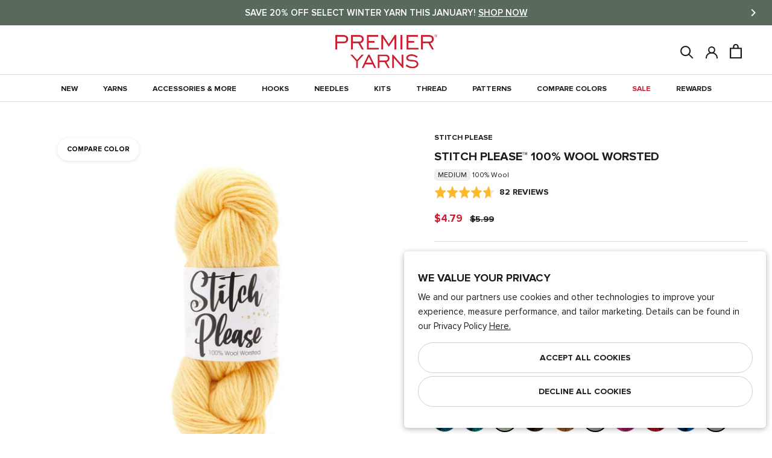

--- FILE ---
content_type: text/html; charset=utf-8
request_url: https://www.premieryarns.com/products/sp100wwrsd
body_size: 74024
content:
<!doctype html>
<html class="no-js" lang="en">
  <head>
    <meta charset="utf-8"> 
    <meta http-equiv="X-UA-Compatible" content="IE=edge,chrome=1">
    <meta name="viewport" content="width=device-width,initial-scale=1">
    <meta name="theme-color" content="#ffffff">
    
    <meta name="google-site-verification" content="GualJIRh4KaFaBi4HUe56gR5rtb76_SGR3Q3oc5Jmfg" />

    
<meta name="description" content="Stitch Please 100% Wool Worsted is the perfect staple yarn for all your yarn crafting needs. Classic and timeless, this worsted weight yarn is great for creating garments you’ll love for years to come and accessories to keep you warm winter after winter. This yarn has so many great features: a smooth plied structure ma"><meta property="og:type" content="product">
  <meta property="og:title" content="Stitch Please™ 100% Wool Worsted"><meta property="og:image" content="http://www.premieryarns.com/cdn/shop/products/StitchPleaseWoolWorsted_1134-02_StayGold_ball_1024x.jpg?v=1754598072">
    <meta property="og:image:secure_url" content="https://www.premieryarns.com/cdn/shop/products/StitchPleaseWoolWorsted_1134-02_StayGold_ball_1024x.jpg?v=1754598072"><meta property="product:price:amount" content="5.99">
  <meta property="product:price:currency" content="USD"><meta property="og:description" content="Stitch Please 100% Wool Worsted is the perfect staple yarn for all your yarn crafting needs. Classic and timeless, this worsted weight yarn is great for creating garments you’ll love for years to come and accessories to keep you warm winter after winter. This yarn has so many great features: a smooth plied structure ma"><meta property="og:url" content="https://www.premieryarns.com/products/sp100wwrsd">
<meta property="og:site_name" content="Premier Yarns"><meta name="twitter:card" content="summary"><meta name="twitter:title" content="Stitch Please™ 100% Wool Worsted">
  <meta name="twitter:description" content>
  <meta name="twitter:image" content="https://www.premieryarns.com/cdn/shop/products/StitchPleaseWoolWorsted_1134-02_StayGold_ball_600x600_crop_center.jpg?v=1754598072">
    
    <title>
      Stitch Please™ 100% Wool Worsted &ndash; Premier Yarns
    </title>

    <link rel="apple-touch-icon" href="https://www.premieryarns.com/cdn/shop/files/Premier_LOGO_414bcae4-68f4-4e84-aec9-d29cb515dbb4_128x.png" /><link rel="icon" sizes="48x48" href="//www.premieryarns.com/cdn/shop/files/Premier_LOGO_414bcae4-68f4-4e84-aec9-d29cb515dbb4_48x.png?v=1738576233" type="image/png">
      <link rel="shortcut icon" sizes="32x32" href="//www.premieryarns.com/cdn/shop/files/Premier_LOGO_414bcae4-68f4-4e84-aec9-d29cb515dbb4_32x.png?v=1738576233" type="image/png">
      <link rel="icon" sizes="16x16" href="//www.premieryarns.com/cdn/shop/files/Premier_LOGO_414bcae4-68f4-4e84-aec9-d29cb515dbb4_48x.png?v=1738576233" type="image/png">
    <link rel="manifest" href="https://www.premieryarns.com/cdn/shop/files/manifest.json?v=1751906031" />

    
    <link rel="preconnect" href="https://cdn.shopify.com">
    <link rel="preconnect" href="https://fonts.shopifycdn.com">
    <link rel="dns-prefetch" href="https://ajax.googleapis.com">

    <link rel="canonical" href="https://www.premieryarns.com/products/sp100wwrsd">
    <link rel="stylesheet" href="//www.premieryarns.com/cdn/shop/t/541/assets/theme.scss.css?v=66446165913313857621768319335">
    
    <link href="https://d3hw6dc1ow8pp2.cloudfront.net/styles/main.min.css" rel="stylesheet" type="text/css">
<style type="text/css">
.okeReviews .okeReviews-reviewsWidget-header-controls-writeReview {
        display: inline-block;
    }
    .okeReviews .okeReviews-reviewsWidget.is-okeReviews-empty {
        display: block;
    }
</style>
<script type="application/json" id="oke-reviews-settings">
{"analyticsSettings":{"isWidgetOnScreenTrackingEnabled":true,"provider":"gtag"},"disableInitialReviewsFetchOnProducts":false,"filtersEnabled":false,"initialReviewDisplayCount":5,"locale":"en","localeAndVariant":{"code":"en"},"omitMicrodata":true,"reviewSortOrder":"rating","subscriberId":"af2021da-0361-4410-8190-161c57da32b4","widgetTemplateId":"default","starRatingColor":"#FFCF2A","recorderPlus":true,"recorderQandaPlus":true}
</script>

    <link rel="stylesheet" type="text/css" href="https://dov7r31oq5dkj.cloudfront.net/af2021da-0361-4410-8190-161c57da32b4/widget-style-customisations.css?v=4b792a9e-5e74-47ff-abdc-ce61c5ca3c68">

    <script>
      // This allows to expose several variables to the global scope, to be used in scripts
      window.theme = {
        pageType: "product",
        moneyFormat: "${{amount}}",
        moneyWithCurrencyFormat: "${{amount}} USD",
        productImageSize: "square",
        searchMode: "product,article,page",
        showPageTransition: true,
        showElementStaggering: false,
        showImageZooming: false,
      };

      window.routes = {
        rootUrl: "\/",
        cartUrl: "\/cart",
        cartAddUrl: "\/cart\/add",
        cartClearUrl: "\/cart\/clear",
        cartUpdateUrl: "\/cart\/update",
        cartChangeUrl: "\/cart\/change",
        searchUrl: "\/search",
        productRecommendationsUrl: "\/recommendations\/products",
      };

      window.languages = {
        cartAddNote: "Add Order Note",
        cartEditNote: "Edit Order Note",
        productImageLoadingError: "This image could not be loaded. Please try to reload the page.",
        productFormAddToCart: "Add to cart",
        productFormUnavailable: "Unavailable",
        productFormSoldOut: "Sold Out",
        shippingEstimatorOneResult: "1 option available:",
        shippingEstimatorMoreResults: "{{count}} options available:",
        shippingEstimatorNoResults: "No shipping could be found",
        backInStock: "Notify Me When Back In Stock"
      };

      window.lazySizesConfig = {
        loadHidden: false,
        hFac: 0.5,
        expFactor: 2,
        ricTimeout: 150,
        lazyClass: 'Image--lazyLoad',
        loadingClass: 'Image--lazyLoading',
        loadedClass: 'Image--lazyLoaded'
      };

      window.essentailTrackingItems = {
        customerId: null,
        customerEmail: null,
        productId: 4753317396562
      }

      document.documentElement.className = document.documentElement.className.replace('no-js', 'js');
      document.documentElement.style.setProperty('--window-height', window.innerHeight + 'px');

      const getOS = () => {
        const { userAgent } = navigator; 

        if (/windows|win(ce|95|98|nt)|iemobile/i.test(userAgent)) {
          return 'Windows';
        }
        if (/android/i.test(userAgent)) {
          return 'Android';
        }
        if (/iphone|ipad|ipod|macintosh|mac os x/i.test(userAgent)) {
          // Note: User agents on newer Apple devices might just say 'Macintosh'
          return 'iOS/macOS';
        }
        if (/linux/i.test(userAgent)) {
          return 'Linux';
        }
        if (/cros/i.test(userAgent)) {
            return 'Chrome OS';
        }
      }

      // We do a quick detection of some features (we could use Modernizr but for so little...)
      (function() {
        let userAgent = getOS();

        document.documentElement.className += ((window.CSS && window.CSS.supports('(position: sticky) or (position: -webkit-sticky)')) ? ' supports-sticky' : ' no-supports-sticky');
        document.documentElement.className += (window.matchMedia('(-moz-touch-enabled: 1), (hover: none)')).matches ? ' no-supports-hover' : ' supports-hover';
        document.documentElement.className += (userAgent == "iOS/macOS" || userAgent == "Linux" ? ' macOs' : ' Windows');
      }());

      /*
        Store the customer login state in the local storage, to be used in scripts. 
        (if account authentication is updated. This will need to be updated.)
      */localStorage.removeItem('isLoggedIn');</script>
<script src="https://cdn.jsdelivr.net/npm/algoliasearch@5.23.2/dist/lite/builds/browser.umd.js" integrity="sha256-ng81LEqL7qdYwBhHTmKcKK6FJ2mhq5dd/4O6/6MJmLY=" crossorigin="anonymous"></script>
<script src="https://cdn.jsdelivr.net/npm/@algolia/autocomplete-js@1.19.1/dist/umd/index.production.js" integrity="sha256-sGUACIYwyWJSZXYbEEvipSAegyoeail/0WVsscfjnyk=" crossorigin="anonymous"></script>

<script>
    var ALGOLIA_INSIGHTS_SRC = "https://cdn.jsdelivr.net/npm/search-insights@2.17.3/dist/search-insights.min.js";

    !function(e,a,t,n,s,i,c){e.AlgoliaAnalyticsObject=s,e[s]=e[s]||function(){
    (e[s].queue=e[s].queue||[]).push(arguments)},e[s].version=(n.match(/@([^\/]+)\/?/) || [])[1],i=a.createElement(t),c=a.getElementsByTagName(t)[0],
    i.async=1,i.src=n,c.parentNode.insertBefore(i,c)
    }(window,document,"script",ALGOLIA_INSIGHTS_SRC,"aa");
</script>

<script>
    if(window.aa) {
        aa('init', {appId: "ZTIAHZGLX7", apiKey:"8f60a5221093dbf7594adcf0e5a78aa7"});
    };

    const { algoliasearch } = window['algoliasearch/lite'];
    const { autocomplete, getAlgoliaResults } = window['@algolia/autocomplete-js'];
</script>


<script>
      (function () {
        window.addEventListener("pageshow", function(event) {
          if (window.theme.showPageTransition) {
            var pageTransition = document.querySelector('.PageTransition');
            var pageTransitionLogo = document.querySelector('.premier-logo__icon');

            if (pageTransition) {
              pageTransition.style.opacity = '0';
              pageTransition.style.visibility= 'hidden';

              pageTransitionLogo.style.opacity = '0';
              pageTransitionLogo.style.visibility = 'hidden';
            }
          }

          // When the page is loaded from the cache, we have to reload the cart content
          document.documentElement.dispatchEvent(new CustomEvent('cart:refresh', {
            bubbles: true
          }));
          
          // When page is reloaded from the cache, we have to reload the premier palette content on product page & the premier board content page
          document.documentElement.dispatchEvent(new CustomEvent('board:refresh', {
            bubbles: true,
            detail: JSON.parse(localStorage.getItem('PremierBoard'))
          }));var PremierBoardArr = JSON.parse(localStorage.getItem('PremierBoard'));
          var HeaderBoardDot = document.querySelectorAll('.Header__BoardDot');

          if (!PremierBoardArr) {
            HeaderBoardDot.forEach((element) => {
              element.classList.remove('is-visible');
              element.innerText = '0';
            });
          } else {
            HeaderBoardDot.forEach((element) => {
              element.classList.add('is-visible');
              element.innerText = JSON.stringify(PremierBoardArr.length)
            })
          }

          // if user is authenticated via account add that to the first party tracking
          if(window.aa) {
            if(window.essentailTrackingItems.customerId) {
              aa('setAuthenticatedUserToken', `${window.essentailTrackingItems.customerId}`);
            } else {
              aa('setAuthenticatedUserToken', undefined);
            }
          }
        });
      })();
    </script>
    
    <!--   Premier Pallete Library   --><script src="//www.premieryarns.com/cdn/shop/t/541/assets/lazysizes.min.js?v=174358363404432586981768319214" async></script>
    <script src="//www.premieryarns.com/cdn/shop/t/541/assets/libs.min.js?v=175281401052518049911768319214" defer></script>
    <script src="//www.premieryarns.com/cdn/shop/t/541/assets/theme.min.js?v=134066656052929284571768319214" defer></script>
  <script type="application/ld+json">
  {
    "@context": "http://schema.org",
    "@type": "Product",
    "offers": [{
          "@type": "Offer",
          "name": "1134-01 Top Banana",
          "availability":"https://schema.org/InStock",
          "price": 5.99,
          "priceCurrency": "USD",
          "priceValidUntil": "2026-01-31","sku": "847652090894","url": "/products/sp100wwrsd/products/sp100wwrsd?variant=32799838568530"
        },
{
          "@type": "Offer",
          "name": "1134-02 Stay Gold",
          "availability":"https://schema.org/InStock",
          "price": 5.99,
          "priceCurrency": "USD",
          "priceValidUntil": "2026-01-31","sku": "847652090900","url": "/products/sp100wwrsd/products/sp100wwrsd?variant=32799882707026"
        },
{
          "@type": "Offer",
          "name": "1134-03 Tangerine",
          "availability":"https://schema.org/OutOfStock",
          "price": 5.99,
          "priceCurrency": "USD",
          "priceValidUntil": "2026-01-31","sku": "847652090917","url": "/products/sp100wwrsd/products/sp100wwrsd?variant=32799882018898"
        },
{
          "@type": "Offer",
          "name": "1134-04 Big Apple",
          "availability":"https://schema.org/OutOfStock",
          "price": 5.99,
          "priceCurrency": "USD",
          "priceValidUntil": "2026-01-31","sku": "847652090924","url": "/products/sp100wwrsd/products/sp100wwrsd?variant=32799882117202"
        },
{
          "@type": "Offer",
          "name": "1134-05 Cherry Nice",
          "availability":"https://schema.org/InStock",
          "price": 5.99,
          "priceCurrency": "USD",
          "priceValidUntil": "2026-01-31","sku": "847652090931","url": "/products/sp100wwrsd/products/sp100wwrsd?variant=32799882182738"
        },
{
          "@type": "Offer",
          "name": "1134-06 Jam Session",
          "availability":"https://schema.org/OutOfStock",
          "price": 5.99,
          "priceCurrency": "USD",
          "priceValidUntil": "2026-01-31","sku": "847652090948","url": "/products/sp100wwrsd/products/sp100wwrsd?variant=32799882346578"
        },
{
          "@type": "Offer",
          "name": "1134-07 Hot Pink",
          "availability":"https://schema.org/InStock",
          "price": 5.99,
          "priceCurrency": "USD",
          "priceValidUntil": "2026-01-31","sku": "847652090955","url": "/products/sp100wwrsd/products/sp100wwrsd?variant=32799882215506"
        },
{
          "@type": "Offer",
          "name": "1134-08 Pink Flamingo",
          "availability":"https://schema.org/InStock",
          "price": 5.99,
          "priceCurrency": "USD",
          "priceValidUntil": "2026-01-31","sku": "847652090962","url": "/products/sp100wwrsd/products/sp100wwrsd?variant=32799882248274"
        },
{
          "@type": "Offer",
          "name": "1134-09 Tickled Pink",
          "availability":"https://schema.org/OutOfStock",
          "price": 5.99,
          "priceCurrency": "USD",
          "priceValidUntil": "2026-01-31","sku": "847652090979","url": "/products/sp100wwrsd/products/sp100wwrsd?variant=32799882543186"
        },
{
          "@type": "Offer",
          "name": "1134-10 Sweet Pea",
          "availability":"https://schema.org/OutOfStock",
          "price": 5.99,
          "priceCurrency": "USD",
          "priceValidUntil": "2026-01-31","sku": "847652090986","url": "/products/sp100wwrsd/products/sp100wwrsd?variant=32799882281042"
        },
{
          "@type": "Offer",
          "name": "1134-11 Orchid You Not",
          "availability":"https://schema.org/InStock",
          "price": 5.99,
          "priceCurrency": "USD",
          "priceValidUntil": "2026-01-31","sku": "847652090993","url": "/products/sp100wwrsd/products/sp100wwrsd?variant=32799882641490"
        },
{
          "@type": "Offer",
          "name": "1134-12 Purple Rain",
          "availability":"https://schema.org/InStock",
          "price": 5.99,
          "priceCurrency": "USD",
          "priceValidUntil": "2026-01-31","sku": "847652091006","url": "/products/sp100wwrsd/products/sp100wwrsd?variant=32799882379346"
        },
{
          "@type": "Offer",
          "name": "1134-13 Sugarplum",
          "availability":"https://schema.org/InStock",
          "price": 5.99,
          "priceCurrency": "USD",
          "priceValidUntil": "2026-01-31","sku": "847652091013","url": "/products/sp100wwrsd/products/sp100wwrsd?variant=32799882051666"
        },
{
          "@type": "Offer",
          "name": "1134-14 Denim Daydream",
          "availability":"https://schema.org/OutOfStock",
          "price": 5.99,
          "priceCurrency": "USD",
          "priceValidUntil": "2026-01-31","sku": "847652091020","url": "/products/sp100wwrsd/products/sp100wwrsd?variant=32799906693202"
        },
{
          "@type": "Offer",
          "name": "1134-15 Be More Pacific",
          "availability":"https://schema.org/OutOfStock",
          "price": 5.99,
          "priceCurrency": "USD",
          "priceValidUntil": "2026-01-31","sku": "847652091037","url": "/products/sp100wwrsd/products/sp100wwrsd?variant=32799906725970"
        },
{
          "@type": "Offer",
          "name": "1134-16 Got the Blues",
          "availability":"https://schema.org/InStock",
          "price": 5.99,
          "priceCurrency": "USD",
          "priceValidUntil": "2026-01-31","sku": "847652091044","url": "/products/sp100wwrsd/products/sp100wwrsd?variant=32799906857042"
        },
{
          "@type": "Offer",
          "name": "1134-17 Deep Blue Sea",
          "availability":"https://schema.org/OutOfStock",
          "price": 5.99,
          "priceCurrency": "USD",
          "priceValidUntil": "2026-01-31","sku": "847652091051","url": "/products/sp100wwrsd/products/sp100wwrsd?variant=32799906824274"
        },
{
          "@type": "Offer",
          "name": "1134-18 Makin It Rain",
          "availability":"https://schema.org/InStock",
          "price": 5.99,
          "priceCurrency": "USD",
          "priceValidUntil": "2026-01-31","sku": "847652091068","url": "/products/sp100wwrsd/products/sp100wwrsd?variant=32799905906770"
        },
{
          "@type": "Offer",
          "name": "1134-19 Encourage-mint",
          "availability":"https://schema.org/InStock",
          "price": 5.99,
          "priceCurrency": "USD",
          "priceValidUntil": "2026-01-31","sku": "847652091075","url": "/products/sp100wwrsd/products/sp100wwrsd?variant=32799906365522"
        },
{
          "@type": "Offer",
          "name": "1134-20 Frond of You",
          "availability":"https://schema.org/OutOfStock",
          "price": 5.99,
          "priceCurrency": "USD",
          "priceValidUntil": "2026-01-31","sku": "847652091082","url": "/products/sp100wwrsd/products/sp100wwrsd?variant=32799906889810"
        },
{
          "@type": "Offer",
          "name": "1134-21 Party Thyme",
          "availability":"https://schema.org/InStock",
          "price": 5.99,
          "priceCurrency": "USD",
          "priceValidUntil": "2026-01-31","sku": "847652091099","url": "/products/sp100wwrsd/products/sp100wwrsd?variant=32799906791506"
        },
{
          "@type": "Offer",
          "name": "1134-22 Whoopsie Daisy",
          "availability":"https://schema.org/OutOfStock",
          "price": 5.99,
          "priceCurrency": "USD",
          "priceValidUntil": "2026-01-31","sku": "847652091105","url": "/products/sp100wwrsd/products/sp100wwrsd?variant=32799907086418"
        },
{
          "@type": "Offer",
          "name": "1134-23 On the Rocks",
          "availability":"https://schema.org/OutOfStock",
          "price": 5.99,
          "priceCurrency": "USD",
          "priceValidUntil": "2026-01-31","sku": "847652091112","url": "/products/sp100wwrsd/products/sp100wwrsd?variant=32799907020882"
        },
{
          "@type": "Offer",
          "name": "1134-24 Caber-yay",
          "availability":"https://schema.org/InStock",
          "price": 5.99,
          "priceCurrency": "USD",
          "priceValidUntil": "2026-01-31","sku": "847652091129","url": "/products/sp100wwrsd/products/sp100wwrsd?variant=32799906922578"
        },
{
          "@type": "Offer",
          "name": "1134-25 Rust in the Wind",
          "availability":"https://schema.org/OutOfStock",
          "price": 5.99,
          "priceCurrency": "USD",
          "priceValidUntil": "2026-01-31","sku": "847652091136","url": "/products/sp100wwrsd/products/sp100wwrsd?variant=32799930646610"
        },
{
          "@type": "Offer",
          "name": "1134-26 Teal Appeal",
          "availability":"https://schema.org/OutOfStock",
          "price": 5.99,
          "priceCurrency": "USD",
          "priceValidUntil": "2026-01-31","sku": "847652091143","url": "/products/sp100wwrsd/products/sp100wwrsd?variant=32799932383314"
        },
{
          "@type": "Offer",
          "name": "1134-27 Thanks a Latte",
          "availability":"https://schema.org/OutOfStock",
          "price": 5.99,
          "priceCurrency": "USD",
          "priceValidUntil": "2026-01-31","sku": "847652091150","url": "/products/sp100wwrsd/products/sp100wwrsd?variant=32799930810450"
        },
{
          "@type": "Offer",
          "name": "1134-28 Black Sheep",
          "availability":"https://schema.org/OutOfStock",
          "price": 5.99,
          "priceCurrency": "USD",
          "priceValidUntil": "2026-01-31","sku": "847652091167","url": "/products/sp100wwrsd/products/sp100wwrsd?variant=32799930450002"
        },
{
          "@type": "Offer",
          "name": "1134-29 Gray Area",
          "availability":"https://schema.org/OutOfStock",
          "price": 5.99,
          "priceCurrency": "USD",
          "priceValidUntil": "2026-01-31","sku": "847652091174","url": "/products/sp100wwrsd/products/sp100wwrsd?variant=32799930548306"
        },
{
          "@type": "Offer",
          "name": "1134-30 Whats the Dill",
          "availability":"https://schema.org/InStock",
          "price": 5.99,
          "priceCurrency": "USD",
          "priceValidUntil": "2026-01-31","sku": "847652091181","url": "/products/sp100wwrsd/products/sp100wwrsd?variant=32799930941522"
        },
{
          "@type": "Offer",
          "name": "1134-31 So Shady",
          "availability":"https://schema.org/OutOfStock",
          "price": 5.99,
          "priceCurrency": "USD",
          "priceValidUntil": "2026-01-31","sku": "847652091198","url": "/products/sp100wwrsd/products/sp100wwrsd?variant=32799930351698"
        },
{
          "@type": "Offer",
          "name": "1134-32 Un-baa-lievable",
          "availability":"https://schema.org/OutOfStock",
          "price": 5.99,
          "priceCurrency": "USD",
          "priceValidUntil": "2026-01-31","sku": "847652091204","url": "/products/sp100wwrsd/products/sp100wwrsd?variant=32799932088402"
        },
{
          "@type": "Offer",
          "name": "1134-33 Oat of This World",
          "availability":"https://schema.org/OutOfStock",
          "price": 5.99,
          "priceCurrency": "USD",
          "priceValidUntil": "2026-01-31","sku": "847652091211","url": "/products/sp100wwrsd/products/sp100wwrsd?variant=32799930744914"
        },
{
          "@type": "Offer",
          "name": "1134-34 Seize the Clay",
          "availability":"https://schema.org/OutOfStock",
          "price": 5.99,
          "priceCurrency": "USD",
          "priceValidUntil": "2026-01-31","sku": "847652091228","url": "/products/sp100wwrsd/products/sp100wwrsd?variant=32799930482770"
        },
{
          "@type": "Offer",
          "name": "1134-35 Espresso Yourself",
          "availability":"https://schema.org/OutOfStock",
          "price": 5.99,
          "priceCurrency": "USD",
          "priceValidUntil": "2026-01-31","sku": "847652091235","url": "/products/sp100wwrsd/products/sp100wwrsd?variant=32799932317778"
        },
{
          "@type": "Offer",
          "name": "1134-36 Salted Caramel",
          "availability":"https://schema.org/InStock",
          "price": 5.99,
          "priceCurrency": "USD",
          "priceValidUntil": "2026-01-31","sku": "847652091242","url": "/products/sp100wwrsd/products/sp100wwrsd?variant=32799931891794"
        },
{
          "@type": "Offer",
          "name": "1134-37 Wine Knot",
          "availability":"https://schema.org/OutOfStock",
          "price": 5.99,
          "priceCurrency": "USD",
          "priceValidUntil": "2026-01-31","sku": "840166811368","url": "/products/sp100wwrsd/products/sp100wwrsd?variant=33243424784466"
        },
{
          "@type": "Offer",
          "name": "1134-38 Are you Red-dy",
          "availability":"https://schema.org/OutOfStock",
          "price": 5.99,
          "priceCurrency": "USD",
          "priceValidUntil": "2026-01-31","sku": "840166811375","url": "/products/sp100wwrsd/products/sp100wwrsd?variant=33243424882770"
        },
{
          "@type": "Offer",
          "name": "1134-39 Gourdgeous",
          "availability":"https://schema.org/InStock",
          "price": 5.99,
          "priceCurrency": "USD",
          "priceValidUntil": "2026-01-31","sku": "840166811382","url": "/products/sp100wwrsd/products/sp100wwrsd?variant=33243424817234"
        },
{
          "@type": "Offer",
          "name": "1134-40 Holly Jolly",
          "availability":"https://schema.org/InStock",
          "price": 5.99,
          "priceCurrency": "USD",
          "priceValidUntil": "2026-01-31","sku": "840166811399","url": "/products/sp100wwrsd/products/sp100wwrsd?variant=33243424915538"
        },
{
          "@type": "Offer",
          "name": "1134-41 Kale Yeah",
          "availability":"https://schema.org/OutOfStock",
          "price": 5.99,
          "priceCurrency": "USD",
          "priceValidUntil": "2026-01-31","sku": "840166811405","url": "/products/sp100wwrsd/products/sp100wwrsd?variant=33243424850002"
        },
{
          "@type": "Offer",
          "name": "1134-42 Sublime",
          "availability":"https://schema.org/OutOfStock",
          "price": 5.99,
          "priceCurrency": "USD",
          "priceValidUntil": "2026-01-31","sku": "840166811412","url": "/products/sp100wwrsd/products/sp100wwrsd?variant=33243428225106"
        },
{
          "@type": "Offer",
          "name": "1134-43 Olive You",
          "availability":"https://schema.org/OutOfStock",
          "price": 5.99,
          "priceCurrency": "USD",
          "priceValidUntil": "2026-01-31","sku": "840166811429","url": "/products/sp100wwrsd/products/sp100wwrsd?variant=33243428585554"
        },
{
          "@type": "Offer",
          "name": "1134-44 Throwin Shade",
          "availability":"https://schema.org/OutOfStock",
          "price": 5.99,
          "priceCurrency": "USD",
          "priceValidUntil": "2026-01-31","sku": "840166811436","url": "/products/sp100wwrsd/products/sp100wwrsd?variant=33243428716626"
        },
{
          "@type": "Offer",
          "name": "1134-45 Achieve Grapeness",
          "availability":"https://schema.org/InStock",
          "price": 5.99,
          "priceCurrency": "USD",
          "priceValidUntil": "2026-01-31","sku": "840166811443","url": "/products/sp100wwrsd/products/sp100wwrsd?variant=33243428782162"
        },
{
          "@type": "Offer",
          "name": "1134-46 No Fig Deal",
          "availability":"https://schema.org/OutOfStock",
          "price": 5.99,
          "priceCurrency": "USD",
          "priceValidUntil": "2026-01-31","sku": "840166811450","url": "/products/sp100wwrsd/products/sp100wwrsd?variant=33243428683858"
        },
{
          "@type": "Offer",
          "name": "1134-47 Rose all Day",
          "availability":"https://schema.org/InStock",
          "price": 5.99,
          "priceCurrency": "USD",
          "priceValidUntil": "2026-01-31","sku": "840166811467","url": "/products/sp100wwrsd/products/sp100wwrsd?variant=33243428880466"
        },
{
          "@type": "Offer",
          "name": "1134-48 Lilac You a Lot",
          "availability":"https://schema.org/OutOfStock",
          "price": 5.99,
          "priceCurrency": "USD",
          "priceValidUntil": "2026-01-31","sku": "840166811474","url": "/products/sp100wwrsd/products/sp100wwrsd?variant=33243429175378"
        },
{
          "@type": "Offer",
          "name": "1134-49 You Blue It",
          "availability":"https://schema.org/InStock",
          "price": 5.99,
          "priceCurrency": "USD",
          "priceValidUntil": "2026-01-31","sku": "840166811481","url": "/products/sp100wwrsd/products/sp100wwrsd?variant=33243428487250"
        },
{
          "@type": "Offer",
          "name": "1134-50 Bluetiful",
          "availability":"https://schema.org/InStock",
          "price": 5.99,
          "priceCurrency": "USD",
          "priceValidUntil": "2026-01-31","sku": "840166811498","url": "/products/sp100wwrsd/products/sp100wwrsd?variant=33243428913234"
        },
{
          "@type": "Offer",
          "name": "1134-51 All the Night Reasons",
          "availability":"https://schema.org/OutOfStock",
          "price": 5.99,
          "priceCurrency": "USD",
          "priceValidUntil": "2026-01-31","sku": "840166811504","url": "/products/sp100wwrsd/products/sp100wwrsd?variant=33243429339218"
        },
{
          "@type": "Offer",
          "name": "1134-52 Cyan-tist",
          "availability":"https://schema.org/InStock",
          "price": 5.99,
          "priceCurrency": "USD",
          "priceValidUntil": "2026-01-31","sku": "840166811511","url": "/products/sp100wwrsd/products/sp100wwrsd?variant=33243428192338"
        },
{
          "@type": "Offer",
          "name": "1134-53 Cactus Makes Perfect",
          "availability":"https://schema.org/OutOfStock",
          "price": 5.99,
          "priceCurrency": "USD",
          "priceValidUntil": "2026-01-31","sku": "840166811528","url": "/products/sp100wwrsd/products/sp100wwrsd?variant=33243428814930"
        },
{
          "@type": "Offer",
          "name": "1134-54 Otter Chaos",
          "availability":"https://schema.org/InStock",
          "price": 5.99,
          "priceCurrency": "USD",
          "priceValidUntil": "2026-01-31","sku": "840166811535","url": "/products/sp100wwrsd/products/sp100wwrsd?variant=33243428946002"
        },
{
          "@type": "Offer",
          "name": "1134-55 Meant to Bean",
          "availability":"https://schema.org/InStock",
          "price": 5.99,
          "priceCurrency": "USD",
          "priceValidUntil": "2026-01-31","sku": "840166811542","url": "/products/sp100wwrsd/products/sp100wwrsd?variant=33243436974162"
        },
{
          "@type": "Offer",
          "name": "1134-56 All Bats are Off",
          "availability":"https://schema.org/OutOfStock",
          "price": 5.99,
          "priceCurrency": "USD",
          "priceValidUntil": "2026-01-31","sku": "840166811559","url": "/products/sp100wwrsd/products/sp100wwrsd?variant=33243438317650"
        },
{
          "@type": "Offer",
          "name": "1134-57 Back to the Fuchsia",
          "availability":"https://schema.org/InStock",
          "price": 5.99,
          "priceCurrency": "USD",
          "priceValidUntil": "2026-01-31","sku": "840166811801","url": "/products/sp100wwrsd/products/sp100wwrsd?variant=33243438481490"
        },
{
          "@type": "Offer",
          "name": "1134-58 Lets Mango",
          "availability":"https://schema.org/InStock",
          "price": 5.99,
          "priceCurrency": "USD",
          "priceValidUntil": "2026-01-31","sku": "840166811818","url": "/products/sp100wwrsd/products/sp100wwrsd?variant=33243438252114"
        },
{
          "@type": "Offer",
          "name": "1134-59 Seas the Day",
          "availability":"https://schema.org/InStock",
          "price": 5.99,
          "priceCurrency": "USD",
          "priceValidUntil": "2026-01-31","sku": "840166811825","url": "/products/sp100wwrsd/products/sp100wwrsd?variant=33243437989970"
        },
{
          "@type": "Offer",
          "name": "1134-60 Gray All Day",
          "availability":"https://schema.org/OutOfStock",
          "price": 5.99,
          "priceCurrency": "USD",
          "priceValidUntil": "2026-01-31","sku": "840166811832","url": "/products/sp100wwrsd/products/sp100wwrsd?variant=33243437236306"
        },
{
          "@type": "Offer",
          "name": "1134-61 Broc n Roll",
          "availability":"https://schema.org/OutOfStock",
          "price": 5.99,
          "priceCurrency": "USD",
          "priceValidUntil": "2026-01-31","sku": "840166811849","url": "/products/sp100wwrsd/products/sp100wwrsd?variant=33243437858898"
        },
{
          "@type": "Offer",
          "name": "1134-62 Berry Much",
          "availability":"https://schema.org/InStock",
          "price": 5.99,
          "priceCurrency": "USD",
          "priceValidUntil": "2026-01-31","sku": "840166811856","url": "/products/sp100wwrsd/products/sp100wwrsd?variant=33243437629522"
        },
{
          "@type": "Offer",
          "name": "1134-63 Owl You Need",
          "availability":"https://schema.org/InStock",
          "price": 5.99,
          "priceCurrency": "USD",
          "priceValidUntil": "2026-01-31","sku": "840166811863","url": "/products/sp100wwrsd/products/sp100wwrsd?variant=33243438153810"
        },
{
          "@type": "Offer",
          "name": "1134-64 I Cherry-ish You",
          "availability":"https://schema.org/InStock",
          "price": 5.99,
          "priceCurrency": "USD",
          "priceValidUntil": "2026-01-31","sku": "840166811870","url": "/products/sp100wwrsd/products/sp100wwrsd?variant=33243447525458"
        },
{
          "@type": "Offer",
          "name": "1134-65 Had Me At Merlot",
          "availability":"https://schema.org/OutOfStock",
          "price": 5.99,
          "priceCurrency": "USD",
          "priceValidUntil": "2026-01-31","sku": "840166811887","url": "/products/sp100wwrsd/products/sp100wwrsd?variant=33243447066706"
        },
{
          "@type": "Offer",
          "name": "1134-66 Good Genes",
          "availability":"https://schema.org/InStock",
          "price": 5.99,
          "priceCurrency": "USD",
          "priceValidUntil": "2026-01-31","sku": "840166811894","url": "/products/sp100wwrsd/products/sp100wwrsd?variant=33243447558226"
        },
{
          "@type": "Offer",
          "name": "1134-67 Leaf Me Alone",
          "availability":"https://schema.org/OutOfStock",
          "price": 5.99,
          "priceCurrency": "USD",
          "priceValidUntil": "2026-01-31","sku": "840166811900","url": "/products/sp100wwrsd/products/sp100wwrsd?variant=33243447328850"
        },
{
          "@type": "Offer",
          "name": "1134-68 Emotional Cabbage",
          "availability":"https://schema.org/OutOfStock",
          "price": 5.99,
          "priceCurrency": "USD",
          "priceValidUntil": "2026-01-31","sku": "840166811917","url": "/products/sp100wwrsd/products/sp100wwrsd?variant=33243447427154"
        },
{
          "@type": "Offer",
          "name": "1134-69 Dijon Vu",
          "availability":"https://schema.org/OutOfStock",
          "price": 5.99,
          "priceCurrency": "USD",
          "priceValidUntil": "2026-01-31","sku": "840166811924","url": "/products/sp100wwrsd/products/sp100wwrsd?variant=33243447394386"
        },
{
          "@type": "Offer",
          "name": "1134-70 Vitamin Sea",
          "availability":"https://schema.org/InStock",
          "price": 5.99,
          "priceCurrency": "USD",
          "priceValidUntil": "2026-01-31","sku": "840166811931","url": "/products/sp100wwrsd/products/sp100wwrsd?variant=33243447459922"
        }
],
      "gtin12": "847652090894",
      "productId": "847652090894",
    "brand": {
      "name": "Stitch Please"
    },
    "name": "Stitch Please™ 100% Wool Worsted",
    "description": "\nStitch Please 100% Wool Worsted is the perfect staple yarn for all your yarn crafting needs. Classic and timeless, this worsted weight yarn is great for creating garments you’ll love for years to come and accessories to keep you warm winter after winter. This yarn has so many great features: a smooth plied structure makes it wonderful for cabling and colorwork, 100% non-superwash wool means it is great for creating felted projects, it is also an excellent choice for weaving and punch needle embroidery. Take some time to relax with Stitch Please.\n",
    "category": "Yarn",
    "url": "/products/sp100wwrsd/products/sp100wwrsd",
    "sku": "847652090894",
    "image": {
      "@type": "ImageObject",
      "url": "https://www.premieryarns.com/cdn/shop/products/StitchPleaseWoolWorsted_1134-02_StayGold_ball_1024x.jpg?v=1754598072",
      "image": "https://www.premieryarns.com/cdn/shop/products/StitchPleaseWoolWorsted_1134-02_StayGold_ball_1024x.jpg?v=1754598072",
      "name": "Stitch Please™ 100% Wool Worsted",
      "width": "1024",
      "height": "1024"
    }
    
    ,"aggregateRating": {
      "@type": "AggregateRating",
      "ratingValue": "4.6",
      "ratingCount": "82"
    }
    

  }
  </script>



  <script type="application/ld+json">
  {
    "@context": "http://schema.org",
    "@type": "BreadcrumbList",
  "itemListElement": [{
      "@type": "ListItem",
      "position": 1,
      "name": "Translation missing: en.general.breadcrumb.home",
      "item": "https://www.premieryarns.com"
    },{
          "@type": "ListItem",
          "position": 2,
          "name": "Stitch Please™ 100% Wool Worsted",
          "item": "https://www.premieryarns.com/products/sp100wwrsd"
        }]
  }
  </script>
<script>window.performance && window.performance.mark && window.performance.mark('shopify.content_for_header.start');</script><meta name="google-site-verification" content="ndZ7tqEUmncuz2jlF4LC7YvQ5b3nesIRjGd8QYSHLd8">
<meta id="shopify-digital-wallet" name="shopify-digital-wallet" content="/11900400/digital_wallets/dialog">
<meta name="shopify-checkout-api-token" content="ecd40ac0166c02fe03ad54b12640ddf1">
<meta id="in-context-paypal-metadata" data-shop-id="11900400" data-venmo-supported="false" data-environment="production" data-locale="en_US" data-paypal-v4="true" data-currency="USD">
<link rel="alternate" hreflang="x-default" href="https://www.premieryarns.com/products/sp100wwrsd">
<link rel="alternate" hreflang="en-CA" href="https://www.premieryarns.com/en-ca/products/sp100wwrsd">
<link rel="alternate" hreflang="en-US" href="https://www.premieryarns.com/products/sp100wwrsd">
<link rel="alternate" type="application/json+oembed" href="https://www.premieryarns.com/products/sp100wwrsd.oembed">
<script async="async" src="/checkouts/internal/preloads.js?locale=en-US"></script>
<link rel="preconnect" href="https://shop.app" crossorigin="anonymous">
<script async="async" src="https://shop.app/checkouts/internal/preloads.js?locale=en-US&shop_id=11900400" crossorigin="anonymous"></script>
<script id="apple-pay-shop-capabilities" type="application/json">{"shopId":11900400,"countryCode":"US","currencyCode":"USD","merchantCapabilities":["supports3DS"],"merchantId":"gid:\/\/shopify\/Shop\/11900400","merchantName":"Premier Yarns","requiredBillingContactFields":["postalAddress","email"],"requiredShippingContactFields":["postalAddress","email"],"shippingType":"shipping","supportedNetworks":["visa","masterCard","amex","discover","elo","jcb"],"total":{"type":"pending","label":"Premier Yarns","amount":"1.00"},"shopifyPaymentsEnabled":true,"supportsSubscriptions":true}</script>
<script id="shopify-features" type="application/json">{"accessToken":"ecd40ac0166c02fe03ad54b12640ddf1","betas":["rich-media-storefront-analytics"],"domain":"www.premieryarns.com","predictiveSearch":true,"shopId":11900400,"locale":"en"}</script>
<script>var Shopify = Shopify || {};
Shopify.shop = "premier-yarns.myshopify.com";
Shopify.locale = "en";
Shopify.currency = {"active":"USD","rate":"1.0"};
Shopify.country = "US";
Shopify.theme = {"name":"Updates from Dev Team 01\/13","id":129245741138,"schema_name":"Premier Yarns -- Prestige","schema_version":"8.0.0","theme_store_id":null,"role":"main"};
Shopify.theme.handle = "null";
Shopify.theme.style = {"id":null,"handle":null};
Shopify.cdnHost = "www.premieryarns.com/cdn";
Shopify.routes = Shopify.routes || {};
Shopify.routes.root = "/";</script>
<script type="module">!function(o){(o.Shopify=o.Shopify||{}).modules=!0}(window);</script>
<script>!function(o){function n(){var o=[];function n(){o.push(Array.prototype.slice.apply(arguments))}return n.q=o,n}var t=o.Shopify=o.Shopify||{};t.loadFeatures=n(),t.autoloadFeatures=n()}(window);</script>
<script>
  window.ShopifyPay = window.ShopifyPay || {};
  window.ShopifyPay.apiHost = "shop.app\/pay";
  window.ShopifyPay.redirectState = null;
</script>
<script id="shop-js-analytics" type="application/json">{"pageType":"product"}</script>
<script defer="defer" async type="module" src="//www.premieryarns.com/cdn/shopifycloud/shop-js/modules/v2/client.init-shop-cart-sync_BdyHc3Nr.en.esm.js"></script>
<script defer="defer" async type="module" src="//www.premieryarns.com/cdn/shopifycloud/shop-js/modules/v2/chunk.common_Daul8nwZ.esm.js"></script>
<script type="module">
  await import("//www.premieryarns.com/cdn/shopifycloud/shop-js/modules/v2/client.init-shop-cart-sync_BdyHc3Nr.en.esm.js");
await import("//www.premieryarns.com/cdn/shopifycloud/shop-js/modules/v2/chunk.common_Daul8nwZ.esm.js");

  window.Shopify.SignInWithShop?.initShopCartSync?.({"fedCMEnabled":true,"windoidEnabled":true});

</script>
<script defer="defer" async type="module" src="//www.premieryarns.com/cdn/shopifycloud/shop-js/modules/v2/client.payment-terms_MV4M3zvL.en.esm.js"></script>
<script defer="defer" async type="module" src="//www.premieryarns.com/cdn/shopifycloud/shop-js/modules/v2/chunk.common_Daul8nwZ.esm.js"></script>
<script defer="defer" async type="module" src="//www.premieryarns.com/cdn/shopifycloud/shop-js/modules/v2/chunk.modal_CQq8HTM6.esm.js"></script>
<script type="module">
  await import("//www.premieryarns.com/cdn/shopifycloud/shop-js/modules/v2/client.payment-terms_MV4M3zvL.en.esm.js");
await import("//www.premieryarns.com/cdn/shopifycloud/shop-js/modules/v2/chunk.common_Daul8nwZ.esm.js");
await import("//www.premieryarns.com/cdn/shopifycloud/shop-js/modules/v2/chunk.modal_CQq8HTM6.esm.js");

  
</script>
<script>
  window.Shopify = window.Shopify || {};
  if (!window.Shopify.featureAssets) window.Shopify.featureAssets = {};
  window.Shopify.featureAssets['shop-js'] = {"shop-cart-sync":["modules/v2/client.shop-cart-sync_QYOiDySF.en.esm.js","modules/v2/chunk.common_Daul8nwZ.esm.js"],"init-fed-cm":["modules/v2/client.init-fed-cm_DchLp9rc.en.esm.js","modules/v2/chunk.common_Daul8nwZ.esm.js"],"shop-button":["modules/v2/client.shop-button_OV7bAJc5.en.esm.js","modules/v2/chunk.common_Daul8nwZ.esm.js"],"init-windoid":["modules/v2/client.init-windoid_DwxFKQ8e.en.esm.js","modules/v2/chunk.common_Daul8nwZ.esm.js"],"shop-cash-offers":["modules/v2/client.shop-cash-offers_DWtL6Bq3.en.esm.js","modules/v2/chunk.common_Daul8nwZ.esm.js","modules/v2/chunk.modal_CQq8HTM6.esm.js"],"shop-toast-manager":["modules/v2/client.shop-toast-manager_CX9r1SjA.en.esm.js","modules/v2/chunk.common_Daul8nwZ.esm.js"],"init-shop-email-lookup-coordinator":["modules/v2/client.init-shop-email-lookup-coordinator_UhKnw74l.en.esm.js","modules/v2/chunk.common_Daul8nwZ.esm.js"],"pay-button":["modules/v2/client.pay-button_DzxNnLDY.en.esm.js","modules/v2/chunk.common_Daul8nwZ.esm.js"],"avatar":["modules/v2/client.avatar_BTnouDA3.en.esm.js"],"init-shop-cart-sync":["modules/v2/client.init-shop-cart-sync_BdyHc3Nr.en.esm.js","modules/v2/chunk.common_Daul8nwZ.esm.js"],"shop-login-button":["modules/v2/client.shop-login-button_D8B466_1.en.esm.js","modules/v2/chunk.common_Daul8nwZ.esm.js","modules/v2/chunk.modal_CQq8HTM6.esm.js"],"init-customer-accounts-sign-up":["modules/v2/client.init-customer-accounts-sign-up_C8fpPm4i.en.esm.js","modules/v2/client.shop-login-button_D8B466_1.en.esm.js","modules/v2/chunk.common_Daul8nwZ.esm.js","modules/v2/chunk.modal_CQq8HTM6.esm.js"],"init-shop-for-new-customer-accounts":["modules/v2/client.init-shop-for-new-customer-accounts_CVTO0Ztu.en.esm.js","modules/v2/client.shop-login-button_D8B466_1.en.esm.js","modules/v2/chunk.common_Daul8nwZ.esm.js","modules/v2/chunk.modal_CQq8HTM6.esm.js"],"init-customer-accounts":["modules/v2/client.init-customer-accounts_dRgKMfrE.en.esm.js","modules/v2/client.shop-login-button_D8B466_1.en.esm.js","modules/v2/chunk.common_Daul8nwZ.esm.js","modules/v2/chunk.modal_CQq8HTM6.esm.js"],"shop-follow-button":["modules/v2/client.shop-follow-button_CkZpjEct.en.esm.js","modules/v2/chunk.common_Daul8nwZ.esm.js","modules/v2/chunk.modal_CQq8HTM6.esm.js"],"lead-capture":["modules/v2/client.lead-capture_BntHBhfp.en.esm.js","modules/v2/chunk.common_Daul8nwZ.esm.js","modules/v2/chunk.modal_CQq8HTM6.esm.js"],"checkout-modal":["modules/v2/client.checkout-modal_CfxcYbTm.en.esm.js","modules/v2/chunk.common_Daul8nwZ.esm.js","modules/v2/chunk.modal_CQq8HTM6.esm.js"],"shop-login":["modules/v2/client.shop-login_Da4GZ2H6.en.esm.js","modules/v2/chunk.common_Daul8nwZ.esm.js","modules/v2/chunk.modal_CQq8HTM6.esm.js"],"payment-terms":["modules/v2/client.payment-terms_MV4M3zvL.en.esm.js","modules/v2/chunk.common_Daul8nwZ.esm.js","modules/v2/chunk.modal_CQq8HTM6.esm.js"]};
</script>
<script>(function() {
  var isLoaded = false;
  function asyncLoad() {
    if (isLoaded) return;
    isLoaded = true;
    var urls = ["https:\/\/d3hw6dc1ow8pp2.cloudfront.net\/reviewsWidget.min.js?shop=premier-yarns.myshopify.com","https:\/\/cdn.noibu.com\/collect-core.js?shop=premier-yarns.myshopify.com"];
    for (var i = 0; i < urls.length; i++) {
      var s = document.createElement('script');
      s.type = 'text/javascript';
      s.async = true;
      s.src = urls[i];
      var x = document.getElementsByTagName('script')[0];
      x.parentNode.insertBefore(s, x);
    }
  };
  if(window.attachEvent) {
    window.attachEvent('onload', asyncLoad);
  } else {
    window.addEventListener('load', asyncLoad, false);
  }
})();</script>
<script id="__st">var __st={"a":11900400,"offset":-18000,"reqid":"6a1dfff9-ac47-47f3-807e-86fda1719116-1769018621","pageurl":"www.premieryarns.com\/products\/sp100wwrsd","u":"28816bcf0f45","p":"product","rtyp":"product","rid":4753317396562};</script>
<script>window.ShopifyPaypalV4VisibilityTracking = true;</script>
<script id="captcha-bootstrap">!function(){'use strict';const t='contact',e='account',n='new_comment',o=[[t,t],['blogs',n],['comments',n],[t,'customer']],c=[[e,'customer_login'],[e,'guest_login'],[e,'recover_customer_password'],[e,'create_customer']],r=t=>t.map((([t,e])=>`form[action*='/${t}']:not([data-nocaptcha='true']) input[name='form_type'][value='${e}']`)).join(','),a=t=>()=>t?[...document.querySelectorAll(t)].map((t=>t.form)):[];function s(){const t=[...o],e=r(t);return a(e)}const i='password',u='form_key',d=['recaptcha-v3-token','g-recaptcha-response','h-captcha-response',i],f=()=>{try{return window.sessionStorage}catch{return}},m='__shopify_v',_=t=>t.elements[u];function p(t,e,n=!1){try{const o=window.sessionStorage,c=JSON.parse(o.getItem(e)),{data:r}=function(t){const{data:e,action:n}=t;return t[m]||n?{data:e,action:n}:{data:t,action:n}}(c);for(const[e,n]of Object.entries(r))t.elements[e]&&(t.elements[e].value=n);n&&o.removeItem(e)}catch(o){console.error('form repopulation failed',{error:o})}}const l='form_type',E='cptcha';function T(t){t.dataset[E]=!0}const w=window,h=w.document,L='Shopify',v='ce_forms',y='captcha';let A=!1;((t,e)=>{const n=(g='f06e6c50-85a8-45c8-87d0-21a2b65856fe',I='https://cdn.shopify.com/shopifycloud/storefront-forms-hcaptcha/ce_storefront_forms_captcha_hcaptcha.v1.5.2.iife.js',D={infoText:'Protected by hCaptcha',privacyText:'Privacy',termsText:'Terms'},(t,e,n)=>{const o=w[L][v],c=o.bindForm;if(c)return c(t,g,e,D).then(n);var r;o.q.push([[t,g,e,D],n]),r=I,A||(h.body.append(Object.assign(h.createElement('script'),{id:'captcha-provider',async:!0,src:r})),A=!0)});var g,I,D;w[L]=w[L]||{},w[L][v]=w[L][v]||{},w[L][v].q=[],w[L][y]=w[L][y]||{},w[L][y].protect=function(t,e){n(t,void 0,e),T(t)},Object.freeze(w[L][y]),function(t,e,n,w,h,L){const[v,y,A,g]=function(t,e,n){const i=e?o:[],u=t?c:[],d=[...i,...u],f=r(d),m=r(i),_=r(d.filter((([t,e])=>n.includes(e))));return[a(f),a(m),a(_),s()]}(w,h,L),I=t=>{const e=t.target;return e instanceof HTMLFormElement?e:e&&e.form},D=t=>v().includes(t);t.addEventListener('submit',(t=>{const e=I(t);if(!e)return;const n=D(e)&&!e.dataset.hcaptchaBound&&!e.dataset.recaptchaBound,o=_(e),c=g().includes(e)&&(!o||!o.value);(n||c)&&t.preventDefault(),c&&!n&&(function(t){try{if(!f())return;!function(t){const e=f();if(!e)return;const n=_(t);if(!n)return;const o=n.value;o&&e.removeItem(o)}(t);const e=Array.from(Array(32),(()=>Math.random().toString(36)[2])).join('');!function(t,e){_(t)||t.append(Object.assign(document.createElement('input'),{type:'hidden',name:u})),t.elements[u].value=e}(t,e),function(t,e){const n=f();if(!n)return;const o=[...t.querySelectorAll(`input[type='${i}']`)].map((({name:t})=>t)),c=[...d,...o],r={};for(const[a,s]of new FormData(t).entries())c.includes(a)||(r[a]=s);n.setItem(e,JSON.stringify({[m]:1,action:t.action,data:r}))}(t,e)}catch(e){console.error('failed to persist form',e)}}(e),e.submit())}));const S=(t,e)=>{t&&!t.dataset[E]&&(n(t,e.some((e=>e===t))),T(t))};for(const o of['focusin','change'])t.addEventListener(o,(t=>{const e=I(t);D(e)&&S(e,y())}));const B=e.get('form_key'),M=e.get(l),P=B&&M;t.addEventListener('DOMContentLoaded',(()=>{const t=y();if(P)for(const e of t)e.elements[l].value===M&&p(e,B);[...new Set([...A(),...v().filter((t=>'true'===t.dataset.shopifyCaptcha))])].forEach((e=>S(e,t)))}))}(h,new URLSearchParams(w.location.search),n,t,e,['guest_login'])})(!1,!0)}();</script>
<script integrity="sha256-4kQ18oKyAcykRKYeNunJcIwy7WH5gtpwJnB7kiuLZ1E=" data-source-attribution="shopify.loadfeatures" defer="defer" src="//www.premieryarns.com/cdn/shopifycloud/storefront/assets/storefront/load_feature-a0a9edcb.js" crossorigin="anonymous"></script>
<script crossorigin="anonymous" defer="defer" src="//www.premieryarns.com/cdn/shopifycloud/storefront/assets/shopify_pay/storefront-65b4c6d7.js?v=20250812"></script>
<script data-source-attribution="shopify.dynamic_checkout.dynamic.init">var Shopify=Shopify||{};Shopify.PaymentButton=Shopify.PaymentButton||{isStorefrontPortableWallets:!0,init:function(){window.Shopify.PaymentButton.init=function(){};var t=document.createElement("script");t.src="https://www.premieryarns.com/cdn/shopifycloud/portable-wallets/latest/portable-wallets.en.js",t.type="module",document.head.appendChild(t)}};
</script>
<script data-source-attribution="shopify.dynamic_checkout.buyer_consent">
  function portableWalletsHideBuyerConsent(e){var t=document.getElementById("shopify-buyer-consent"),n=document.getElementById("shopify-subscription-policy-button");t&&n&&(t.classList.add("hidden"),t.setAttribute("aria-hidden","true"),n.removeEventListener("click",e))}function portableWalletsShowBuyerConsent(e){var t=document.getElementById("shopify-buyer-consent"),n=document.getElementById("shopify-subscription-policy-button");t&&n&&(t.classList.remove("hidden"),t.removeAttribute("aria-hidden"),n.addEventListener("click",e))}window.Shopify?.PaymentButton&&(window.Shopify.PaymentButton.hideBuyerConsent=portableWalletsHideBuyerConsent,window.Shopify.PaymentButton.showBuyerConsent=portableWalletsShowBuyerConsent);
</script>
<script data-source-attribution="shopify.dynamic_checkout.cart.bootstrap">document.addEventListener("DOMContentLoaded",(function(){function t(){return document.querySelector("shopify-accelerated-checkout-cart, shopify-accelerated-checkout")}if(t())Shopify.PaymentButton.init();else{new MutationObserver((function(e,n){t()&&(Shopify.PaymentButton.init(),n.disconnect())})).observe(document.body,{childList:!0,subtree:!0})}}));
</script>
<link id="shopify-accelerated-checkout-styles" rel="stylesheet" media="screen" href="https://www.premieryarns.com/cdn/shopifycloud/portable-wallets/latest/accelerated-checkout-backwards-compat.css" crossorigin="anonymous">
<style id="shopify-accelerated-checkout-cart">
        #shopify-buyer-consent {
  margin-top: 1em;
  display: inline-block;
  width: 100%;
}

#shopify-buyer-consent.hidden {
  display: none;
}

#shopify-subscription-policy-button {
  background: none;
  border: none;
  padding: 0;
  text-decoration: underline;
  font-size: inherit;
  cursor: pointer;
}

#shopify-subscription-policy-button::before {
  box-shadow: none;
}

      </style>

<script>window.performance && window.performance.mark && window.performance.mark('shopify.content_for_header.end');</script>
   
  <!-- BEGIN app block: shopify://apps/klaviyo-email-marketing-sms/blocks/klaviyo-onsite-embed/2632fe16-c075-4321-a88b-50b567f42507 -->












  <script async src="https://static.klaviyo.com/onsite/js/J3GJLv/klaviyo.js?company_id=J3GJLv"></script>
  <script>!function(){if(!window.klaviyo){window._klOnsite=window._klOnsite||[];try{window.klaviyo=new Proxy({},{get:function(n,i){return"push"===i?function(){var n;(n=window._klOnsite).push.apply(n,arguments)}:function(){for(var n=arguments.length,o=new Array(n),w=0;w<n;w++)o[w]=arguments[w];var t="function"==typeof o[o.length-1]?o.pop():void 0,e=new Promise((function(n){window._klOnsite.push([i].concat(o,[function(i){t&&t(i),n(i)}]))}));return e}}})}catch(n){window.klaviyo=window.klaviyo||[],window.klaviyo.push=function(){var n;(n=window._klOnsite).push.apply(n,arguments)}}}}();</script>

  
    <script id="viewed_product">
      if (item == null) {
        var _learnq = _learnq || [];

        var MetafieldReviews = null
        var MetafieldYotpoRating = null
        var MetafieldYotpoCount = null
        var MetafieldLooxRating = null
        var MetafieldLooxCount = null
        var okendoProduct = null
        var okendoProductReviewCount = null
        var okendoProductReviewAverageValue = null
        try {
          // The following fields are used for Customer Hub recently viewed in order to add reviews.
          // This information is not part of __kla_viewed. Instead, it is part of __kla_viewed_reviewed_items
          MetafieldReviews = {"rating":{"scale_min":"1.0","scale_max":"5.0","value":"4.6"},"rating_count":82};
          MetafieldYotpoRating = null
          MetafieldYotpoCount = null
          MetafieldLooxRating = null
          MetafieldLooxCount = null

          okendoProduct = {"reviewCount":82,"reviewAverageValue":"4.6"}
          // If the okendo metafield is not legacy, it will error, which then requires the new json formatted data
          if (okendoProduct && 'error' in okendoProduct) {
            okendoProduct = null
          }
          okendoProductReviewCount = okendoProduct ? okendoProduct.reviewCount : null
          okendoProductReviewAverageValue = okendoProduct ? okendoProduct.reviewAverageValue : null
        } catch (error) {
          console.error('Error in Klaviyo onsite reviews tracking:', error);
        }

        var item = {
          Name: "Stitch Please™ 100% Wool Worsted",
          ProductID: 4753317396562,
          Categories: ["4 Medium (Worsted) Weight Yarn","All Products","Current Deals","Knitting and Crochet Yarns","Stitch Please Yarns","Tested and Approved Yarns","Winter Yarn Sale","Wool Yarn"],
          ImageURL: "https://www.premieryarns.com/cdn/shop/products/StitchPleaseWoolWorsted_1134-02_StayGold_ball_grande.jpg?v=1754598072",
          URL: "https://www.premieryarns.com/products/sp100wwrsd",
          Brand: "Stitch Please",
          Price: "$5.99",
          Value: "5.99",
          CompareAtPrice: "$0.00"
        };
        _learnq.push(['track', 'Viewed Product', item]);
        _learnq.push(['trackViewedItem', {
          Title: item.Name,
          ItemId: item.ProductID,
          Categories: item.Categories,
          ImageUrl: item.ImageURL,
          Url: item.URL,
          Metadata: {
            Brand: item.Brand,
            Price: item.Price,
            Value: item.Value,
            CompareAtPrice: item.CompareAtPrice
          },
          metafields:{
            reviews: MetafieldReviews,
            yotpo:{
              rating: MetafieldYotpoRating,
              count: MetafieldYotpoCount,
            },
            loox:{
              rating: MetafieldLooxRating,
              count: MetafieldLooxCount,
            },
            okendo: {
              rating: okendoProductReviewAverageValue,
              count: okendoProductReviewCount,
            }
          }
        }]);
      }
    </script>
  




  <script>
    window.klaviyoReviewsProductDesignMode = false
  </script>







<!-- END app block --><script src="https://cdn.shopify.com/extensions/019bdd7a-c110-7969-8f1c-937dfc03ea8a/smile-io-272/assets/smile-loader.js" type="text/javascript" defer="defer"></script>
<link href="https://monorail-edge.shopifysvc.com" rel="dns-prefetch">
<script>(function(){if ("sendBeacon" in navigator && "performance" in window) {try {var session_token_from_headers = performance.getEntriesByType('navigation')[0].serverTiming.find(x => x.name == '_s').description;} catch {var session_token_from_headers = undefined;}var session_cookie_matches = document.cookie.match(/_shopify_s=([^;]*)/);var session_token_from_cookie = session_cookie_matches && session_cookie_matches.length === 2 ? session_cookie_matches[1] : "";var session_token = session_token_from_headers || session_token_from_cookie || "";function handle_abandonment_event(e) {var entries = performance.getEntries().filter(function(entry) {return /monorail-edge.shopifysvc.com/.test(entry.name);});if (!window.abandonment_tracked && entries.length === 0) {window.abandonment_tracked = true;var currentMs = Date.now();var navigation_start = performance.timing.navigationStart;var payload = {shop_id: 11900400,url: window.location.href,navigation_start,duration: currentMs - navigation_start,session_token,page_type: "product"};window.navigator.sendBeacon("https://monorail-edge.shopifysvc.com/v1/produce", JSON.stringify({schema_id: "online_store_buyer_site_abandonment/1.1",payload: payload,metadata: {event_created_at_ms: currentMs,event_sent_at_ms: currentMs}}));}}window.addEventListener('pagehide', handle_abandonment_event);}}());</script>
<script id="web-pixels-manager-setup">(function e(e,d,r,n,o){if(void 0===o&&(o={}),!Boolean(null===(a=null===(i=window.Shopify)||void 0===i?void 0:i.analytics)||void 0===a?void 0:a.replayQueue)){var i,a;window.Shopify=window.Shopify||{};var t=window.Shopify;t.analytics=t.analytics||{};var s=t.analytics;s.replayQueue=[],s.publish=function(e,d,r){return s.replayQueue.push([e,d,r]),!0};try{self.performance.mark("wpm:start")}catch(e){}var l=function(){var e={modern:/Edge?\/(1{2}[4-9]|1[2-9]\d|[2-9]\d{2}|\d{4,})\.\d+(\.\d+|)|Firefox\/(1{2}[4-9]|1[2-9]\d|[2-9]\d{2}|\d{4,})\.\d+(\.\d+|)|Chrom(ium|e)\/(9{2}|\d{3,})\.\d+(\.\d+|)|(Maci|X1{2}).+ Version\/(15\.\d+|(1[6-9]|[2-9]\d|\d{3,})\.\d+)([,.]\d+|)( \(\w+\)|)( Mobile\/\w+|) Safari\/|Chrome.+OPR\/(9{2}|\d{3,})\.\d+\.\d+|(CPU[ +]OS|iPhone[ +]OS|CPU[ +]iPhone|CPU IPhone OS|CPU iPad OS)[ +]+(15[._]\d+|(1[6-9]|[2-9]\d|\d{3,})[._]\d+)([._]\d+|)|Android:?[ /-](13[3-9]|1[4-9]\d|[2-9]\d{2}|\d{4,})(\.\d+|)(\.\d+|)|Android.+Firefox\/(13[5-9]|1[4-9]\d|[2-9]\d{2}|\d{4,})\.\d+(\.\d+|)|Android.+Chrom(ium|e)\/(13[3-9]|1[4-9]\d|[2-9]\d{2}|\d{4,})\.\d+(\.\d+|)|SamsungBrowser\/([2-9]\d|\d{3,})\.\d+/,legacy:/Edge?\/(1[6-9]|[2-9]\d|\d{3,})\.\d+(\.\d+|)|Firefox\/(5[4-9]|[6-9]\d|\d{3,})\.\d+(\.\d+|)|Chrom(ium|e)\/(5[1-9]|[6-9]\d|\d{3,})\.\d+(\.\d+|)([\d.]+$|.*Safari\/(?![\d.]+ Edge\/[\d.]+$))|(Maci|X1{2}).+ Version\/(10\.\d+|(1[1-9]|[2-9]\d|\d{3,})\.\d+)([,.]\d+|)( \(\w+\)|)( Mobile\/\w+|) Safari\/|Chrome.+OPR\/(3[89]|[4-9]\d|\d{3,})\.\d+\.\d+|(CPU[ +]OS|iPhone[ +]OS|CPU[ +]iPhone|CPU IPhone OS|CPU iPad OS)[ +]+(10[._]\d+|(1[1-9]|[2-9]\d|\d{3,})[._]\d+)([._]\d+|)|Android:?[ /-](13[3-9]|1[4-9]\d|[2-9]\d{2}|\d{4,})(\.\d+|)(\.\d+|)|Mobile Safari.+OPR\/([89]\d|\d{3,})\.\d+\.\d+|Android.+Firefox\/(13[5-9]|1[4-9]\d|[2-9]\d{2}|\d{4,})\.\d+(\.\d+|)|Android.+Chrom(ium|e)\/(13[3-9]|1[4-9]\d|[2-9]\d{2}|\d{4,})\.\d+(\.\d+|)|Android.+(UC? ?Browser|UCWEB|U3)[ /]?(15\.([5-9]|\d{2,})|(1[6-9]|[2-9]\d|\d{3,})\.\d+)\.\d+|SamsungBrowser\/(5\.\d+|([6-9]|\d{2,})\.\d+)|Android.+MQ{2}Browser\/(14(\.(9|\d{2,})|)|(1[5-9]|[2-9]\d|\d{3,})(\.\d+|))(\.\d+|)|K[Aa][Ii]OS\/(3\.\d+|([4-9]|\d{2,})\.\d+)(\.\d+|)/},d=e.modern,r=e.legacy,n=navigator.userAgent;return n.match(d)?"modern":n.match(r)?"legacy":"unknown"}(),u="modern"===l?"modern":"legacy",c=(null!=n?n:{modern:"",legacy:""})[u],f=function(e){return[e.baseUrl,"/wpm","/b",e.hashVersion,"modern"===e.buildTarget?"m":"l",".js"].join("")}({baseUrl:d,hashVersion:r,buildTarget:u}),m=function(e){var d=e.version,r=e.bundleTarget,n=e.surface,o=e.pageUrl,i=e.monorailEndpoint;return{emit:function(e){var a=e.status,t=e.errorMsg,s=(new Date).getTime(),l=JSON.stringify({metadata:{event_sent_at_ms:s},events:[{schema_id:"web_pixels_manager_load/3.1",payload:{version:d,bundle_target:r,page_url:o,status:a,surface:n,error_msg:t},metadata:{event_created_at_ms:s}}]});if(!i)return console&&console.warn&&console.warn("[Web Pixels Manager] No Monorail endpoint provided, skipping logging."),!1;try{return self.navigator.sendBeacon.bind(self.navigator)(i,l)}catch(e){}var u=new XMLHttpRequest;try{return u.open("POST",i,!0),u.setRequestHeader("Content-Type","text/plain"),u.send(l),!0}catch(e){return console&&console.warn&&console.warn("[Web Pixels Manager] Got an unhandled error while logging to Monorail."),!1}}}}({version:r,bundleTarget:l,surface:e.surface,pageUrl:self.location.href,monorailEndpoint:e.monorailEndpoint});try{o.browserTarget=l,function(e){var d=e.src,r=e.async,n=void 0===r||r,o=e.onload,i=e.onerror,a=e.sri,t=e.scriptDataAttributes,s=void 0===t?{}:t,l=document.createElement("script"),u=document.querySelector("head"),c=document.querySelector("body");if(l.async=n,l.src=d,a&&(l.integrity=a,l.crossOrigin="anonymous"),s)for(var f in s)if(Object.prototype.hasOwnProperty.call(s,f))try{l.dataset[f]=s[f]}catch(e){}if(o&&l.addEventListener("load",o),i&&l.addEventListener("error",i),u)u.appendChild(l);else{if(!c)throw new Error("Did not find a head or body element to append the script");c.appendChild(l)}}({src:f,async:!0,onload:function(){if(!function(){var e,d;return Boolean(null===(d=null===(e=window.Shopify)||void 0===e?void 0:e.analytics)||void 0===d?void 0:d.initialized)}()){var d=window.webPixelsManager.init(e)||void 0;if(d){var r=window.Shopify.analytics;r.replayQueue.forEach((function(e){var r=e[0],n=e[1],o=e[2];d.publishCustomEvent(r,n,o)})),r.replayQueue=[],r.publish=d.publishCustomEvent,r.visitor=d.visitor,r.initialized=!0}}},onerror:function(){return m.emit({status:"failed",errorMsg:"".concat(f," has failed to load")})},sri:function(e){var d=/^sha384-[A-Za-z0-9+/=]+$/;return"string"==typeof e&&d.test(e)}(c)?c:"",scriptDataAttributes:o}),m.emit({status:"loading"})}catch(e){m.emit({status:"failed",errorMsg:(null==e?void 0:e.message)||"Unknown error"})}}})({shopId: 11900400,storefrontBaseUrl: "https://www.premieryarns.com",extensionsBaseUrl: "https://extensions.shopifycdn.com/cdn/shopifycloud/web-pixels-manager",monorailEndpoint: "https://monorail-edge.shopifysvc.com/unstable/produce_batch",surface: "storefront-renderer",enabledBetaFlags: ["2dca8a86"],webPixelsConfigList: [{"id":"866910290","configuration":"{}","eventPayloadVersion":"v1","runtimeContext":"LAX","scriptVersion":"05963f3d7720ab0892663543636662ec","type":"APP","apiClientId":145825267713,"privacyPurposes":["ANALYTICS"],"capabilities":["advanced_dom_events"],"dataSharingAdjustments":{"protectedCustomerApprovalScopes":[]}},{"id":"834895954","configuration":"{\"accountID\":\"J3GJLv\",\"webPixelConfig\":\"eyJlbmFibGVBZGRlZFRvQ2FydEV2ZW50cyI6IHRydWV9\"}","eventPayloadVersion":"v1","runtimeContext":"STRICT","scriptVersion":"524f6c1ee37bacdca7657a665bdca589","type":"APP","apiClientId":123074,"privacyPurposes":["ANALYTICS","MARKETING"],"dataSharingAdjustments":{"protectedCustomerApprovalScopes":["read_customer_address","read_customer_email","read_customer_name","read_customer_personal_data","read_customer_phone"]}},{"id":"769032274","configuration":"{\"referralUrlParamName\":\"r\",\"referralValidityPeriod\":\"7\",\"inboundEventsUrl\":\"https:\/\/inbound.brandchamp.io\/v1\/events\"}","eventPayloadVersion":"v1","runtimeContext":"STRICT","scriptVersion":"d101f0425d87554b91b9bb491dfe9183","type":"APP","apiClientId":1172806,"privacyPurposes":[],"dataSharingAdjustments":{"protectedCustomerApprovalScopes":["read_customer_address","read_customer_email","read_customer_name","read_customer_personal_data"]}},{"id":"609878098","configuration":"{\"tagID\":\"2614010038893\"}","eventPayloadVersion":"v1","runtimeContext":"STRICT","scriptVersion":"18031546ee651571ed29edbe71a3550b","type":"APP","apiClientId":3009811,"privacyPurposes":["ANALYTICS","MARKETING","SALE_OF_DATA"],"dataSharingAdjustments":{"protectedCustomerApprovalScopes":["read_customer_address","read_customer_email","read_customer_name","read_customer_personal_data","read_customer_phone"]}},{"id":"286097490","configuration":"{\"config\":\"{\\\"pixel_id\\\":\\\"G-4JMHHCHCE6\\\",\\\"target_country\\\":\\\"US\\\",\\\"gtag_events\\\":[{\\\"type\\\":\\\"purchase\\\",\\\"action_label\\\":\\\"G-4JMHHCHCE6\\\"},{\\\"type\\\":\\\"page_view\\\",\\\"action_label\\\":\\\"G-4JMHHCHCE6\\\"},{\\\"type\\\":\\\"view_item\\\",\\\"action_label\\\":\\\"G-4JMHHCHCE6\\\"},{\\\"type\\\":\\\"search\\\",\\\"action_label\\\":\\\"G-4JMHHCHCE6\\\"},{\\\"type\\\":\\\"add_to_cart\\\",\\\"action_label\\\":\\\"G-4JMHHCHCE6\\\"},{\\\"type\\\":\\\"begin_checkout\\\",\\\"action_label\\\":\\\"G-4JMHHCHCE6\\\"},{\\\"type\\\":\\\"add_payment_info\\\",\\\"action_label\\\":\\\"G-4JMHHCHCE6\\\"}],\\\"enable_monitoring_mode\\\":false}\"}","eventPayloadVersion":"v1","runtimeContext":"OPEN","scriptVersion":"b2a88bafab3e21179ed38636efcd8a93","type":"APP","apiClientId":1780363,"privacyPurposes":[],"dataSharingAdjustments":{"protectedCustomerApprovalScopes":["read_customer_address","read_customer_email","read_customer_name","read_customer_personal_data","read_customer_phone"]}},{"id":"168067154","configuration":"{\"pixel_id\":\"1739930759622001\",\"pixel_type\":\"facebook_pixel\",\"metaapp_system_user_token\":\"-\"}","eventPayloadVersion":"v1","runtimeContext":"OPEN","scriptVersion":"ca16bc87fe92b6042fbaa3acc2fbdaa6","type":"APP","apiClientId":2329312,"privacyPurposes":["ANALYTICS","MARKETING","SALE_OF_DATA"],"dataSharingAdjustments":{"protectedCustomerApprovalScopes":["read_customer_address","read_customer_email","read_customer_name","read_customer_personal_data","read_customer_phone"]}},{"id":"18219090","configuration":"{\"campaignID\":\"18076\",\"externalExecutionURL\":\"https:\/\/engine.saasler.com\/api\/v1\/webhook_executions\/43cdec357ea89a9328d968a04dca2437\"}","eventPayloadVersion":"v1","runtimeContext":"STRICT","scriptVersion":"d89aa9260a7e3daa33c6dca1e641a0ca","type":"APP","apiClientId":3546795,"privacyPurposes":[],"dataSharingAdjustments":{"protectedCustomerApprovalScopes":["read_customer_email","read_customer_personal_data"]}},{"id":"10223698","eventPayloadVersion":"1","runtimeContext":"LAX","scriptVersion":"4","type":"CUSTOM","privacyPurposes":["ANALYTICS","MARKETING","SALE_OF_DATA"],"name":"Pinterest"},{"id":"26869842","eventPayloadVersion":"1","runtimeContext":"LAX","scriptVersion":"1","type":"CUSTOM","privacyPurposes":["ANALYTICS","MARKETING","SALE_OF_DATA"],"name":"LP Microsoft UET Revenue"},{"id":"26902610","eventPayloadVersion":"1","runtimeContext":"LAX","scriptVersion":"1","type":"CUSTOM","privacyPurposes":["ANALYTICS","MARKETING","SALE_OF_DATA"],"name":"LP Google Ads Purchases"},{"id":"26935378","eventPayloadVersion":"1","runtimeContext":"LAX","scriptVersion":"2","type":"CUSTOM","privacyPurposes":["ANALYTICS","MARKETING","SALE_OF_DATA"],"name":"LP GAds Dynamic Remarketing"},{"id":"104366162","eventPayloadVersion":"1","runtimeContext":"LAX","scriptVersion":"73","type":"CUSTOM","privacyPurposes":["ANALYTICS"],"name":"Algolia Post Purchase Tracking"},{"id":"shopify-app-pixel","configuration":"{}","eventPayloadVersion":"v1","runtimeContext":"STRICT","scriptVersion":"0450","apiClientId":"shopify-pixel","type":"APP","privacyPurposes":["ANALYTICS","MARKETING"]},{"id":"shopify-custom-pixel","eventPayloadVersion":"v1","runtimeContext":"LAX","scriptVersion":"0450","apiClientId":"shopify-pixel","type":"CUSTOM","privacyPurposes":["ANALYTICS","MARKETING"]}],isMerchantRequest: false,initData: {"shop":{"name":"Premier Yarns","paymentSettings":{"currencyCode":"USD"},"myshopifyDomain":"premier-yarns.myshopify.com","countryCode":"US","storefrontUrl":"https:\/\/www.premieryarns.com"},"customer":null,"cart":null,"checkout":null,"productVariants":[{"price":{"amount":5.99,"currencyCode":"USD"},"product":{"title":"Stitch Please™ 100% Wool Worsted","vendor":"Stitch Please","id":"4753317396562","untranslatedTitle":"Stitch Please™ 100% Wool Worsted","url":"\/products\/sp100wwrsd","type":"Yarn"},"id":"32799838568530","image":{"src":"\/\/www.premieryarns.com\/cdn\/shop\/products\/StitchPleaseWoolWorsted_1134-01_TopBanana_ball.jpg?v=1754598072"},"sku":"847652090894","title":"1134-01 Top Banana","untranslatedTitle":"1134-01 Top Banana"},{"price":{"amount":5.99,"currencyCode":"USD"},"product":{"title":"Stitch Please™ 100% Wool Worsted","vendor":"Stitch Please","id":"4753317396562","untranslatedTitle":"Stitch Please™ 100% Wool Worsted","url":"\/products\/sp100wwrsd","type":"Yarn"},"id":"32799882707026","image":{"src":"\/\/www.premieryarns.com\/cdn\/shop\/products\/StitchPleaseWoolWorsted_1134-02_StayGold_ball.jpg?v=1754598072"},"sku":"847652090900","title":"1134-02 Stay Gold","untranslatedTitle":"1134-02 Stay Gold"},{"price":{"amount":5.99,"currencyCode":"USD"},"product":{"title":"Stitch Please™ 100% Wool Worsted","vendor":"Stitch Please","id":"4753317396562","untranslatedTitle":"Stitch Please™ 100% Wool Worsted","url":"\/products\/sp100wwrsd","type":"Yarn"},"id":"32799882018898","image":{"src":"\/\/www.premieryarns.com\/cdn\/shop\/products\/StitchPleaseWoolWorsted_1134-03_Tangerine_ball.jpg?v=1711492646"},"sku":"847652090917","title":"1134-03 Tangerine","untranslatedTitle":"1134-03 Tangerine"},{"price":{"amount":5.99,"currencyCode":"USD"},"product":{"title":"Stitch Please™ 100% Wool Worsted","vendor":"Stitch Please","id":"4753317396562","untranslatedTitle":"Stitch Please™ 100% Wool Worsted","url":"\/products\/sp100wwrsd","type":"Yarn"},"id":"32799882117202","image":{"src":"\/\/www.premieryarns.com\/cdn\/shop\/products\/StitchPleaseWoolWorsted_1134-04_BigApple_ball.jpg?v=1754598072"},"sku":"847652090924","title":"1134-04 Big Apple","untranslatedTitle":"1134-04 Big Apple"},{"price":{"amount":5.99,"currencyCode":"USD"},"product":{"title":"Stitch Please™ 100% Wool Worsted","vendor":"Stitch Please","id":"4753317396562","untranslatedTitle":"Stitch Please™ 100% Wool Worsted","url":"\/products\/sp100wwrsd","type":"Yarn"},"id":"32799882182738","image":{"src":"\/\/www.premieryarns.com\/cdn\/shop\/products\/StitchPleaseWoolWorsted_1134-05_CherryNice_ball.jpg?v=1754598072"},"sku":"847652090931","title":"1134-05 Cherry Nice","untranslatedTitle":"1134-05 Cherry Nice"},{"price":{"amount":5.99,"currencyCode":"USD"},"product":{"title":"Stitch Please™ 100% Wool Worsted","vendor":"Stitch Please","id":"4753317396562","untranslatedTitle":"Stitch Please™ 100% Wool Worsted","url":"\/products\/sp100wwrsd","type":"Yarn"},"id":"32799882346578","image":{"src":"\/\/www.premieryarns.com\/cdn\/shop\/products\/StitchPleaseWoolWorsted_1134-06_JamSession_ball.jpg?v=1711492646"},"sku":"847652090948","title":"1134-06 Jam Session","untranslatedTitle":"1134-06 Jam Session"},{"price":{"amount":5.99,"currencyCode":"USD"},"product":{"title":"Stitch Please™ 100% Wool Worsted","vendor":"Stitch Please","id":"4753317396562","untranslatedTitle":"Stitch Please™ 100% Wool Worsted","url":"\/products\/sp100wwrsd","type":"Yarn"},"id":"32799882215506","image":{"src":"\/\/www.premieryarns.com\/cdn\/shop\/products\/StitchPleaseWoolWorsted_1134-07_HotPink_ball.jpg?v=1754598072"},"sku":"847652090955","title":"1134-07 Hot Pink","untranslatedTitle":"1134-07 Hot Pink"},{"price":{"amount":5.99,"currencyCode":"USD"},"product":{"title":"Stitch Please™ 100% Wool Worsted","vendor":"Stitch Please","id":"4753317396562","untranslatedTitle":"Stitch Please™ 100% Wool Worsted","url":"\/products\/sp100wwrsd","type":"Yarn"},"id":"32799882248274","image":{"src":"\/\/www.premieryarns.com\/cdn\/shop\/products\/StitchPleaseWoolWorsted_1134-08_PinkFlamingo_ball.jpg?v=1711492646"},"sku":"847652090962","title":"1134-08 Pink Flamingo","untranslatedTitle":"1134-08 Pink Flamingo"},{"price":{"amount":5.99,"currencyCode":"USD"},"product":{"title":"Stitch Please™ 100% Wool Worsted","vendor":"Stitch Please","id":"4753317396562","untranslatedTitle":"Stitch Please™ 100% Wool Worsted","url":"\/products\/sp100wwrsd","type":"Yarn"},"id":"32799882543186","image":{"src":"\/\/www.premieryarns.com\/cdn\/shop\/products\/StitchPleaseWoolWorsted_1134-09_TickledPink_ball.jpg?v=1754598072"},"sku":"847652090979","title":"1134-09 Tickled Pink","untranslatedTitle":"1134-09 Tickled Pink"},{"price":{"amount":5.99,"currencyCode":"USD"},"product":{"title":"Stitch Please™ 100% Wool Worsted","vendor":"Stitch Please","id":"4753317396562","untranslatedTitle":"Stitch Please™ 100% Wool Worsted","url":"\/products\/sp100wwrsd","type":"Yarn"},"id":"32799882281042","image":{"src":"\/\/www.premieryarns.com\/cdn\/shop\/products\/StitchPleaseWoolWorsted_1134-10_SweetPea_ball.jpg?v=1698438804"},"sku":"847652090986","title":"1134-10 Sweet Pea","untranslatedTitle":"1134-10 Sweet Pea"},{"price":{"amount":5.99,"currencyCode":"USD"},"product":{"title":"Stitch Please™ 100% Wool Worsted","vendor":"Stitch Please","id":"4753317396562","untranslatedTitle":"Stitch Please™ 100% Wool Worsted","url":"\/products\/sp100wwrsd","type":"Yarn"},"id":"32799882641490","image":{"src":"\/\/www.premieryarns.com\/cdn\/shop\/products\/StitchPleaseWoolWorsted_1134-11_OrchidYouNot_ball.jpg?v=1698438804"},"sku":"847652090993","title":"1134-11 Orchid You Not","untranslatedTitle":"1134-11 Orchid You Not"},{"price":{"amount":5.99,"currencyCode":"USD"},"product":{"title":"Stitch Please™ 100% Wool Worsted","vendor":"Stitch Please","id":"4753317396562","untranslatedTitle":"Stitch Please™ 100% Wool Worsted","url":"\/products\/sp100wwrsd","type":"Yarn"},"id":"32799882379346","image":{"src":"\/\/www.premieryarns.com\/cdn\/shop\/products\/StitchPleaseWoolWorsted_1134-12_PurpleRain_ball.jpg?v=1698438804"},"sku":"847652091006","title":"1134-12 Purple Rain","untranslatedTitle":"1134-12 Purple Rain"},{"price":{"amount":5.99,"currencyCode":"USD"},"product":{"title":"Stitch Please™ 100% Wool Worsted","vendor":"Stitch Please","id":"4753317396562","untranslatedTitle":"Stitch Please™ 100% Wool Worsted","url":"\/products\/sp100wwrsd","type":"Yarn"},"id":"32799882051666","image":{"src":"\/\/www.premieryarns.com\/cdn\/shop\/products\/StitchPleaseWoolWorsted_1134-13_Sugarplum_ball.jpg?v=1698438804"},"sku":"847652091013","title":"1134-13 Sugarplum","untranslatedTitle":"1134-13 Sugarplum"},{"price":{"amount":5.99,"currencyCode":"USD"},"product":{"title":"Stitch Please™ 100% Wool Worsted","vendor":"Stitch Please","id":"4753317396562","untranslatedTitle":"Stitch Please™ 100% Wool Worsted","url":"\/products\/sp100wwrsd","type":"Yarn"},"id":"32799906693202","image":{"src":"\/\/www.premieryarns.com\/cdn\/shop\/products\/StitchPleaseWoolWorsted_1134-14_DenimDaydream_ball.jpg?v=1698438804"},"sku":"847652091020","title":"1134-14 Denim Daydream","untranslatedTitle":"1134-14 Denim Daydream"},{"price":{"amount":5.99,"currencyCode":"USD"},"product":{"title":"Stitch Please™ 100% Wool Worsted","vendor":"Stitch Please","id":"4753317396562","untranslatedTitle":"Stitch Please™ 100% Wool Worsted","url":"\/products\/sp100wwrsd","type":"Yarn"},"id":"32799906725970","image":{"src":"\/\/www.premieryarns.com\/cdn\/shop\/products\/StitchPleaseWoolWorsted_1134-15_BeMorePacific_ball.jpg?v=1698438804"},"sku":"847652091037","title":"1134-15 Be More Pacific","untranslatedTitle":"1134-15 Be More Pacific"},{"price":{"amount":5.99,"currencyCode":"USD"},"product":{"title":"Stitch Please™ 100% Wool Worsted","vendor":"Stitch Please","id":"4753317396562","untranslatedTitle":"Stitch Please™ 100% Wool Worsted","url":"\/products\/sp100wwrsd","type":"Yarn"},"id":"32799906857042","image":{"src":"\/\/www.premieryarns.com\/cdn\/shop\/products\/StitchPleaseWoolWorsted_1134-16_GottheBlues_ball.jpg?v=1754598072"},"sku":"847652091044","title":"1134-16 Got the Blues","untranslatedTitle":"1134-16 Got the Blues"},{"price":{"amount":5.99,"currencyCode":"USD"},"product":{"title":"Stitch Please™ 100% Wool Worsted","vendor":"Stitch Please","id":"4753317396562","untranslatedTitle":"Stitch Please™ 100% Wool Worsted","url":"\/products\/sp100wwrsd","type":"Yarn"},"id":"32799906824274","image":{"src":"\/\/www.premieryarns.com\/cdn\/shop\/products\/StitchPleaseWoolWorsted_1134-17_DeepBlueSea_ball.jpg?v=1676652592"},"sku":"847652091051","title":"1134-17 Deep Blue Sea","untranslatedTitle":"1134-17 Deep Blue Sea"},{"price":{"amount":5.99,"currencyCode":"USD"},"product":{"title":"Stitch Please™ 100% Wool Worsted","vendor":"Stitch Please","id":"4753317396562","untranslatedTitle":"Stitch Please™ 100% Wool Worsted","url":"\/products\/sp100wwrsd","type":"Yarn"},"id":"32799905906770","image":{"src":"\/\/www.premieryarns.com\/cdn\/shop\/products\/StitchPleaseWoolWorsted_1134-18_Makin_ItRain_ball.jpg?v=1676652592"},"sku":"847652091068","title":"1134-18 Makin It Rain","untranslatedTitle":"1134-18 Makin It Rain"},{"price":{"amount":5.99,"currencyCode":"USD"},"product":{"title":"Stitch Please™ 100% Wool Worsted","vendor":"Stitch Please","id":"4753317396562","untranslatedTitle":"Stitch Please™ 100% Wool Worsted","url":"\/products\/sp100wwrsd","type":"Yarn"},"id":"32799906365522","image":{"src":"\/\/www.premieryarns.com\/cdn\/shop\/products\/StitchPleaseWoolWorsted_1134-19_Encourage-mint_ball.jpg?v=1676652592"},"sku":"847652091075","title":"1134-19 Encourage-mint","untranslatedTitle":"1134-19 Encourage-mint"},{"price":{"amount":5.99,"currencyCode":"USD"},"product":{"title":"Stitch Please™ 100% Wool Worsted","vendor":"Stitch Please","id":"4753317396562","untranslatedTitle":"Stitch Please™ 100% Wool Worsted","url":"\/products\/sp100wwrsd","type":"Yarn"},"id":"32799906889810","image":{"src":"\/\/www.premieryarns.com\/cdn\/shop\/products\/StitchPleaseWoolWorsted_1134-20_FrondofYou_ball.jpg?v=1676652592"},"sku":"847652091082","title":"1134-20 Frond of You","untranslatedTitle":"1134-20 Frond of You"},{"price":{"amount":5.99,"currencyCode":"USD"},"product":{"title":"Stitch Please™ 100% Wool Worsted","vendor":"Stitch Please","id":"4753317396562","untranslatedTitle":"Stitch Please™ 100% Wool Worsted","url":"\/products\/sp100wwrsd","type":"Yarn"},"id":"32799906791506","image":{"src":"\/\/www.premieryarns.com\/cdn\/shop\/products\/StitchPleaseWoolWorsted_1134-21_PartyThyme_ball.jpg?v=1676652592"},"sku":"847652091099","title":"1134-21 Party Thyme","untranslatedTitle":"1134-21 Party Thyme"},{"price":{"amount":5.99,"currencyCode":"USD"},"product":{"title":"Stitch Please™ 100% Wool Worsted","vendor":"Stitch Please","id":"4753317396562","untranslatedTitle":"Stitch Please™ 100% Wool Worsted","url":"\/products\/sp100wwrsd","type":"Yarn"},"id":"32799907086418","image":{"src":"\/\/www.premieryarns.com\/cdn\/shop\/products\/StitchPleaseWoolWorsted_1134-22_WhoopsieDaisy_ball.jpg?v=1676652592"},"sku":"847652091105","title":"1134-22 Whoopsie Daisy","untranslatedTitle":"1134-22 Whoopsie Daisy"},{"price":{"amount":5.99,"currencyCode":"USD"},"product":{"title":"Stitch Please™ 100% Wool Worsted","vendor":"Stitch Please","id":"4753317396562","untranslatedTitle":"Stitch Please™ 100% Wool Worsted","url":"\/products\/sp100wwrsd","type":"Yarn"},"id":"32799907020882","image":{"src":"\/\/www.premieryarns.com\/cdn\/shop\/products\/StitchPleaseWoolWorsted_1134-23_OntheRocks_ball.jpg?v=1676652592"},"sku":"847652091112","title":"1134-23 On the Rocks","untranslatedTitle":"1134-23 On the Rocks"},{"price":{"amount":5.99,"currencyCode":"USD"},"product":{"title":"Stitch Please™ 100% Wool Worsted","vendor":"Stitch Please","id":"4753317396562","untranslatedTitle":"Stitch Please™ 100% Wool Worsted","url":"\/products\/sp100wwrsd","type":"Yarn"},"id":"32799906922578","image":{"src":"\/\/www.premieryarns.com\/cdn\/shop\/products\/StitchPleaseWoolWorsted_1134-24_Caber-yay__ball.jpg?v=1676652592"},"sku":"847652091129","title":"1134-24 Caber-yay","untranslatedTitle":"1134-24 Caber-yay"},{"price":{"amount":5.99,"currencyCode":"USD"},"product":{"title":"Stitch Please™ 100% Wool Worsted","vendor":"Stitch Please","id":"4753317396562","untranslatedTitle":"Stitch Please™ 100% Wool Worsted","url":"\/products\/sp100wwrsd","type":"Yarn"},"id":"32799930646610","image":{"src":"\/\/www.premieryarns.com\/cdn\/shop\/products\/StitchPleaseWoolWorsted_1134-25_RustintheWind_ball.jpg?v=1676652592"},"sku":"847652091136","title":"1134-25 Rust in the Wind","untranslatedTitle":"1134-25 Rust in the Wind"},{"price":{"amount":5.99,"currencyCode":"USD"},"product":{"title":"Stitch Please™ 100% Wool Worsted","vendor":"Stitch Please","id":"4753317396562","untranslatedTitle":"Stitch Please™ 100% Wool Worsted","url":"\/products\/sp100wwrsd","type":"Yarn"},"id":"32799932383314","image":{"src":"\/\/www.premieryarns.com\/cdn\/shop\/products\/StitchPleaseWoolWorsted_1134-26_TealAppeal_ball.jpg?v=1676652592"},"sku":"847652091143","title":"1134-26 Teal Appeal","untranslatedTitle":"1134-26 Teal Appeal"},{"price":{"amount":5.99,"currencyCode":"USD"},"product":{"title":"Stitch Please™ 100% Wool Worsted","vendor":"Stitch Please","id":"4753317396562","untranslatedTitle":"Stitch Please™ 100% Wool Worsted","url":"\/products\/sp100wwrsd","type":"Yarn"},"id":"32799930810450","image":{"src":"\/\/www.premieryarns.com\/cdn\/shop\/products\/StitchPleaseWoolWorsted_1134-27_ThanksaLatte_ball.jpg?v=1676652592"},"sku":"847652091150","title":"1134-27 Thanks a Latte","untranslatedTitle":"1134-27 Thanks a Latte"},{"price":{"amount":5.99,"currencyCode":"USD"},"product":{"title":"Stitch Please™ 100% Wool Worsted","vendor":"Stitch Please","id":"4753317396562","untranslatedTitle":"Stitch Please™ 100% Wool Worsted","url":"\/products\/sp100wwrsd","type":"Yarn"},"id":"32799930450002","image":{"src":"\/\/www.premieryarns.com\/cdn\/shop\/products\/StitchPleaseWoolWorsted_1134-28_BlackSheep_ball.jpg?v=1676652592"},"sku":"847652091167","title":"1134-28 Black Sheep","untranslatedTitle":"1134-28 Black Sheep"},{"price":{"amount":5.99,"currencyCode":"USD"},"product":{"title":"Stitch Please™ 100% Wool Worsted","vendor":"Stitch Please","id":"4753317396562","untranslatedTitle":"Stitch Please™ 100% Wool Worsted","url":"\/products\/sp100wwrsd","type":"Yarn"},"id":"32799930548306","image":{"src":"\/\/www.premieryarns.com\/cdn\/shop\/products\/StitchPleaseWoolWorsted_1134-29_GrayArea_ball.jpg?v=1676652592"},"sku":"847652091174","title":"1134-29 Gray Area","untranslatedTitle":"1134-29 Gray Area"},{"price":{"amount":5.99,"currencyCode":"USD"},"product":{"title":"Stitch Please™ 100% Wool Worsted","vendor":"Stitch Please","id":"4753317396562","untranslatedTitle":"Stitch Please™ 100% Wool Worsted","url":"\/products\/sp100wwrsd","type":"Yarn"},"id":"32799930941522","image":{"src":"\/\/www.premieryarns.com\/cdn\/shop\/products\/StitchPleaseWoolWorsted_1134-30_What_stheDill__ball.jpg?v=1606235859"},"sku":"847652091181","title":"1134-30 Whats the Dill","untranslatedTitle":"1134-30 Whats the Dill"},{"price":{"amount":5.99,"currencyCode":"USD"},"product":{"title":"Stitch Please™ 100% Wool Worsted","vendor":"Stitch Please","id":"4753317396562","untranslatedTitle":"Stitch Please™ 100% Wool Worsted","url":"\/products\/sp100wwrsd","type":"Yarn"},"id":"32799930351698","image":{"src":"\/\/www.premieryarns.com\/cdn\/shop\/products\/StitchPleaseWoolWorsted_1134-31_SoShady_ball.jpg?v=1605801356"},"sku":"847652091198","title":"1134-31 So Shady","untranslatedTitle":"1134-31 So Shady"},{"price":{"amount":5.99,"currencyCode":"USD"},"product":{"title":"Stitch Please™ 100% Wool Worsted","vendor":"Stitch Please","id":"4753317396562","untranslatedTitle":"Stitch Please™ 100% Wool Worsted","url":"\/products\/sp100wwrsd","type":"Yarn"},"id":"32799932088402","image":{"src":"\/\/www.premieryarns.com\/cdn\/shop\/products\/StitchPleaseWoolWorsted_1134-32_Un-baa-lievable_ball.jpg?v=1605801353"},"sku":"847652091204","title":"1134-32 Un-baa-lievable","untranslatedTitle":"1134-32 Un-baa-lievable"},{"price":{"amount":5.99,"currencyCode":"USD"},"product":{"title":"Stitch Please™ 100% Wool Worsted","vendor":"Stitch Please","id":"4753317396562","untranslatedTitle":"Stitch Please™ 100% Wool Worsted","url":"\/products\/sp100wwrsd","type":"Yarn"},"id":"32799930744914","image":{"src":"\/\/www.premieryarns.com\/cdn\/shop\/products\/StitchPleaseWoolWorsted_1134-33_OatofThisWorld_ball.jpg?v=1605801224"},"sku":"847652091211","title":"1134-33 Oat of This World","untranslatedTitle":"1134-33 Oat of This World"},{"price":{"amount":5.99,"currencyCode":"USD"},"product":{"title":"Stitch Please™ 100% Wool Worsted","vendor":"Stitch Please","id":"4753317396562","untranslatedTitle":"Stitch Please™ 100% Wool Worsted","url":"\/products\/sp100wwrsd","type":"Yarn"},"id":"32799930482770","image":{"src":"\/\/www.premieryarns.com\/cdn\/shop\/products\/StitchPleaseWoolWorsted_1134-34_SeizetheClay_ball.jpg?v=1605801223"},"sku":"847652091228","title":"1134-34 Seize the Clay","untranslatedTitle":"1134-34 Seize the Clay"},{"price":{"amount":5.99,"currencyCode":"USD"},"product":{"title":"Stitch Please™ 100% Wool Worsted","vendor":"Stitch Please","id":"4753317396562","untranslatedTitle":"Stitch Please™ 100% Wool Worsted","url":"\/products\/sp100wwrsd","type":"Yarn"},"id":"32799932317778","image":{"src":"\/\/www.premieryarns.com\/cdn\/shop\/products\/StitchPleaseWoolWorsted_1134-35_EspressoYourself_ball.jpg?v=1605800983"},"sku":"847652091235","title":"1134-35 Espresso Yourself","untranslatedTitle":"1134-35 Espresso Yourself"},{"price":{"amount":5.99,"currencyCode":"USD"},"product":{"title":"Stitch Please™ 100% Wool Worsted","vendor":"Stitch Please","id":"4753317396562","untranslatedTitle":"Stitch Please™ 100% Wool Worsted","url":"\/products\/sp100wwrsd","type":"Yarn"},"id":"32799931891794","image":{"src":"\/\/www.premieryarns.com\/cdn\/shop\/products\/StitchPleaseWoolWorsted_1134-36_SaltedCaramel_ball.jpg?v=1605800864"},"sku":"847652091242","title":"1134-36 Salted Caramel","untranslatedTitle":"1134-36 Salted Caramel"},{"price":{"amount":5.99,"currencyCode":"USD"},"product":{"title":"Stitch Please™ 100% Wool Worsted","vendor":"Stitch Please","id":"4753317396562","untranslatedTitle":"Stitch Please™ 100% Wool Worsted","url":"\/products\/sp100wwrsd","type":"Yarn"},"id":"33243424784466","image":{"src":"\/\/www.premieryarns.com\/cdn\/shop\/products\/1134-37WineKnot_ball.jpg?v=1636040713"},"sku":"840166811368","title":"1134-37 Wine Knot","untranslatedTitle":"1134-37 Wine Knot"},{"price":{"amount":5.99,"currencyCode":"USD"},"product":{"title":"Stitch Please™ 100% Wool Worsted","vendor":"Stitch Please","id":"4753317396562","untranslatedTitle":"Stitch Please™ 100% Wool Worsted","url":"\/products\/sp100wwrsd","type":"Yarn"},"id":"33243424882770","image":{"src":"\/\/www.premieryarns.com\/cdn\/shop\/products\/1134-38_Are_You_Red-dy_ball.jpg?v=1643212505"},"sku":"840166811375","title":"1134-38 Are you Red-dy","untranslatedTitle":"1134-38 Are you Red-dy"},{"price":{"amount":5.99,"currencyCode":"USD"},"product":{"title":"Stitch Please™ 100% Wool Worsted","vendor":"Stitch Please","id":"4753317396562","untranslatedTitle":"Stitch Please™ 100% Wool Worsted","url":"\/products\/sp100wwrsd","type":"Yarn"},"id":"33243424817234","image":{"src":"\/\/www.premieryarns.com\/cdn\/shop\/products\/1134-39Gourdgeous_ball.jpg?v=1636040657"},"sku":"840166811382","title":"1134-39 Gourdgeous","untranslatedTitle":"1134-39 Gourdgeous"},{"price":{"amount":5.99,"currencyCode":"USD"},"product":{"title":"Stitch Please™ 100% Wool Worsted","vendor":"Stitch Please","id":"4753317396562","untranslatedTitle":"Stitch Please™ 100% Wool Worsted","url":"\/products\/sp100wwrsd","type":"Yarn"},"id":"33243424915538","image":{"src":"\/\/www.premieryarns.com\/cdn\/shop\/products\/1134-40HollyJolly_ball.jpg?v=1636040752"},"sku":"840166811399","title":"1134-40 Holly Jolly","untranslatedTitle":"1134-40 Holly Jolly"},{"price":{"amount":5.99,"currencyCode":"USD"},"product":{"title":"Stitch Please™ 100% Wool Worsted","vendor":"Stitch Please","id":"4753317396562","untranslatedTitle":"Stitch Please™ 100% Wool Worsted","url":"\/products\/sp100wwrsd","type":"Yarn"},"id":"33243424850002","image":{"src":"\/\/www.premieryarns.com\/cdn\/shop\/products\/1134-41KaleYeah_ball.jpg?v=1636040746"},"sku":"840166811405","title":"1134-41 Kale Yeah","untranslatedTitle":"1134-41 Kale Yeah"},{"price":{"amount":5.99,"currencyCode":"USD"},"product":{"title":"Stitch Please™ 100% Wool Worsted","vendor":"Stitch Please","id":"4753317396562","untranslatedTitle":"Stitch Please™ 100% Wool Worsted","url":"\/products\/sp100wwrsd","type":"Yarn"},"id":"33243428225106","image":{"src":"\/\/www.premieryarns.com\/cdn\/shop\/products\/1134-42Sublime_ball.jpg?v=1636040656"},"sku":"840166811412","title":"1134-42 Sublime","untranslatedTitle":"1134-42 Sublime"},{"price":{"amount":5.99,"currencyCode":"USD"},"product":{"title":"Stitch Please™ 100% Wool Worsted","vendor":"Stitch Please","id":"4753317396562","untranslatedTitle":"Stitch Please™ 100% Wool Worsted","url":"\/products\/sp100wwrsd","type":"Yarn"},"id":"33243428585554","image":{"src":"\/\/www.premieryarns.com\/cdn\/shop\/products\/1134-43OliveYou_ball.jpg?v=1636040645"},"sku":"840166811429","title":"1134-43 Olive You","untranslatedTitle":"1134-43 Olive You"},{"price":{"amount":5.99,"currencyCode":"USD"},"product":{"title":"Stitch Please™ 100% Wool Worsted","vendor":"Stitch Please","id":"4753317396562","untranslatedTitle":"Stitch Please™ 100% Wool Worsted","url":"\/products\/sp100wwrsd","type":"Yarn"},"id":"33243428716626","image":{"src":"\/\/www.premieryarns.com\/cdn\/shop\/products\/1134-44ThrowinShad_ball.jpg?v=1636040637"},"sku":"840166811436","title":"1134-44 Throwin Shade","untranslatedTitle":"1134-44 Throwin Shade"},{"price":{"amount":5.99,"currencyCode":"USD"},"product":{"title":"Stitch Please™ 100% Wool Worsted","vendor":"Stitch Please","id":"4753317396562","untranslatedTitle":"Stitch Please™ 100% Wool Worsted","url":"\/products\/sp100wwrsd","type":"Yarn"},"id":"33243428782162","image":{"src":"\/\/www.premieryarns.com\/cdn\/shop\/products\/1134-45AchieveGrapeness_ball.jpg?v=1636040740"},"sku":"840166811443","title":"1134-45 Achieve Grapeness","untranslatedTitle":"1134-45 Achieve Grapeness"},{"price":{"amount":5.99,"currencyCode":"USD"},"product":{"title":"Stitch Please™ 100% Wool Worsted","vendor":"Stitch Please","id":"4753317396562","untranslatedTitle":"Stitch Please™ 100% Wool Worsted","url":"\/products\/sp100wwrsd","type":"Yarn"},"id":"33243428683858","image":{"src":"\/\/www.premieryarns.com\/cdn\/shop\/products\/1134-46NoFigDeal_ball.jpg?v=1636040733"},"sku":"840166811450","title":"1134-46 No Fig Deal","untranslatedTitle":"1134-46 No Fig Deal"},{"price":{"amount":5.99,"currencyCode":"USD"},"product":{"title":"Stitch Please™ 100% Wool Worsted","vendor":"Stitch Please","id":"4753317396562","untranslatedTitle":"Stitch Please™ 100% Wool Worsted","url":"\/products\/sp100wwrsd","type":"Yarn"},"id":"33243428880466","image":{"src":"\/\/www.premieryarns.com\/cdn\/shop\/products\/1134-47RoseallDay_ball.jpg?v=1636040630"},"sku":"840166811467","title":"1134-47 Rose all Day","untranslatedTitle":"1134-47 Rose all Day"},{"price":{"amount":5.99,"currencyCode":"USD"},"product":{"title":"Stitch Please™ 100% Wool Worsted","vendor":"Stitch Please","id":"4753317396562","untranslatedTitle":"Stitch Please™ 100% Wool Worsted","url":"\/products\/sp100wwrsd","type":"Yarn"},"id":"33243429175378","image":{"src":"\/\/www.premieryarns.com\/cdn\/shop\/products\/1134-48LilacYouaLot_ball.jpg?v=1636040625"},"sku":"840166811474","title":"1134-48 Lilac You a Lot","untranslatedTitle":"1134-48 Lilac You a Lot"},{"price":{"amount":5.99,"currencyCode":"USD"},"product":{"title":"Stitch Please™ 100% Wool Worsted","vendor":"Stitch Please","id":"4753317396562","untranslatedTitle":"Stitch Please™ 100% Wool Worsted","url":"\/products\/sp100wwrsd","type":"Yarn"},"id":"33243428487250","image":{"src":"\/\/www.premieryarns.com\/cdn\/shop\/products\/1134-49YouBlueIt_ball.jpg?v=1636040727"},"sku":"840166811481","title":"1134-49 You Blue It","untranslatedTitle":"1134-49 You Blue It"},{"price":{"amount":5.99,"currencyCode":"USD"},"product":{"title":"Stitch Please™ 100% Wool Worsted","vendor":"Stitch Please","id":"4753317396562","untranslatedTitle":"Stitch Please™ 100% Wool Worsted","url":"\/products\/sp100wwrsd","type":"Yarn"},"id":"33243428913234","image":{"src":"\/\/www.premieryarns.com\/cdn\/shop\/products\/1134-50Bluetiful_ball.jpg?v=1636040620"},"sku":"840166811498","title":"1134-50 Bluetiful","untranslatedTitle":"1134-50 Bluetiful"},{"price":{"amount":5.99,"currencyCode":"USD"},"product":{"title":"Stitch Please™ 100% Wool Worsted","vendor":"Stitch Please","id":"4753317396562","untranslatedTitle":"Stitch Please™ 100% Wool Worsted","url":"\/products\/sp100wwrsd","type":"Yarn"},"id":"33243429339218","image":{"src":"\/\/www.premieryarns.com\/cdn\/shop\/products\/1134-51AlltheNightReasons_ball.jpg?v=1636040613"},"sku":"840166811504","title":"1134-51 All the Night Reasons","untranslatedTitle":"1134-51 All the Night Reasons"},{"price":{"amount":5.99,"currencyCode":"USD"},"product":{"title":"Stitch Please™ 100% Wool Worsted","vendor":"Stitch Please","id":"4753317396562","untranslatedTitle":"Stitch Please™ 100% Wool Worsted","url":"\/products\/sp100wwrsd","type":"Yarn"},"id":"33243428192338","image":{"src":"\/\/www.premieryarns.com\/cdn\/shop\/products\/1134-52Cyan-tist_ball.jpg?v=1636040607"},"sku":"840166811511","title":"1134-52 Cyan-tist","untranslatedTitle":"1134-52 Cyan-tist"},{"price":{"amount":5.99,"currencyCode":"USD"},"product":{"title":"Stitch Please™ 100% Wool Worsted","vendor":"Stitch Please","id":"4753317396562","untranslatedTitle":"Stitch Please™ 100% Wool Worsted","url":"\/products\/sp100wwrsd","type":"Yarn"},"id":"33243428814930","image":{"src":"\/\/www.premieryarns.com\/cdn\/shop\/products\/1134-53CactusMakesPerfect5_ball.jpg?v=1636040601"},"sku":"840166811528","title":"1134-53 Cactus Makes Perfect","untranslatedTitle":"1134-53 Cactus Makes Perfect"},{"price":{"amount":5.99,"currencyCode":"USD"},"product":{"title":"Stitch Please™ 100% Wool Worsted","vendor":"Stitch Please","id":"4753317396562","untranslatedTitle":"Stitch Please™ 100% Wool Worsted","url":"\/products\/sp100wwrsd","type":"Yarn"},"id":"33243428946002","image":{"src":"\/\/www.premieryarns.com\/cdn\/shop\/products\/1134-54OtterChaos_ball.jpg?v=1636040595"},"sku":"840166811535","title":"1134-54 Otter Chaos","untranslatedTitle":"1134-54 Otter Chaos"},{"price":{"amount":5.99,"currencyCode":"USD"},"product":{"title":"Stitch Please™ 100% Wool Worsted","vendor":"Stitch Please","id":"4753317396562","untranslatedTitle":"Stitch Please™ 100% Wool Worsted","url":"\/products\/sp100wwrsd","type":"Yarn"},"id":"33243436974162","image":{"src":"\/\/www.premieryarns.com\/cdn\/shop\/products\/1134-55MeanttoBean_ball.jpg?v=1636040588"},"sku":"840166811542","title":"1134-55 Meant to Bean","untranslatedTitle":"1134-55 Meant to Bean"},{"price":{"amount":5.99,"currencyCode":"USD"},"product":{"title":"Stitch Please™ 100% Wool Worsted","vendor":"Stitch Please","id":"4753317396562","untranslatedTitle":"Stitch Please™ 100% Wool Worsted","url":"\/products\/sp100wwrsd","type":"Yarn"},"id":"33243438317650","image":{"src":"\/\/www.premieryarns.com\/cdn\/shop\/products\/1134-56AllBatsareOff_ball.jpg?v=1636040536"},"sku":"840166811559","title":"1134-56 All Bats are Off","untranslatedTitle":"1134-56 All Bats are Off"},{"price":{"amount":5.99,"currencyCode":"USD"},"product":{"title":"Stitch Please™ 100% Wool Worsted","vendor":"Stitch Please","id":"4753317396562","untranslatedTitle":"Stitch Please™ 100% Wool Worsted","url":"\/products\/sp100wwrsd","type":"Yarn"},"id":"33243438481490","image":{"src":"\/\/www.premieryarns.com\/cdn\/shop\/products\/1134-57BacktotheFuchsia_ball.jpg?v=1636040529"},"sku":"840166811801","title":"1134-57 Back to the Fuchsia","untranslatedTitle":"1134-57 Back to the Fuchsia"},{"price":{"amount":5.99,"currencyCode":"USD"},"product":{"title":"Stitch Please™ 100% Wool Worsted","vendor":"Stitch Please","id":"4753317396562","untranslatedTitle":"Stitch Please™ 100% Wool Worsted","url":"\/products\/sp100wwrsd","type":"Yarn"},"id":"33243438252114","image":{"src":"\/\/www.premieryarns.com\/cdn\/shop\/products\/1134-58Let_sMango_ball.jpg?v=1636040524"},"sku":"840166811818","title":"1134-58 Lets Mango","untranslatedTitle":"1134-58 Lets Mango"},{"price":{"amount":5.99,"currencyCode":"USD"},"product":{"title":"Stitch Please™ 100% Wool Worsted","vendor":"Stitch Please","id":"4753317396562","untranslatedTitle":"Stitch Please™ 100% Wool Worsted","url":"\/products\/sp100wwrsd","type":"Yarn"},"id":"33243437989970","image":{"src":"\/\/www.premieryarns.com\/cdn\/shop\/products\/1134-59SeastheDay_ball.jpg?v=1636040721"},"sku":"840166811825","title":"1134-59 Seas the Day","untranslatedTitle":"1134-59 Seas the Day"},{"price":{"amount":5.99,"currencyCode":"USD"},"product":{"title":"Stitch Please™ 100% Wool Worsted","vendor":"Stitch Please","id":"4753317396562","untranslatedTitle":"Stitch Please™ 100% Wool Worsted","url":"\/products\/sp100wwrsd","type":"Yarn"},"id":"33243437236306","image":{"src":"\/\/www.premieryarns.com\/cdn\/shop\/products\/1134-60GrayAllDay_ball.jpg?v=1636040518"},"sku":"840166811832","title":"1134-60 Gray All Day","untranslatedTitle":"1134-60 Gray All Day"},{"price":{"amount":5.99,"currencyCode":"USD"},"product":{"title":"Stitch Please™ 100% Wool Worsted","vendor":"Stitch Please","id":"4753317396562","untranslatedTitle":"Stitch Please™ 100% Wool Worsted","url":"\/products\/sp100wwrsd","type":"Yarn"},"id":"33243437858898","image":{"src":"\/\/www.premieryarns.com\/cdn\/shop\/products\/1134-61BrocnRoll_ball.jpg?v=1636040513"},"sku":"840166811849","title":"1134-61 Broc n Roll","untranslatedTitle":"1134-61 Broc n Roll"},{"price":{"amount":5.99,"currencyCode":"USD"},"product":{"title":"Stitch Please™ 100% Wool Worsted","vendor":"Stitch Please","id":"4753317396562","untranslatedTitle":"Stitch Please™ 100% Wool Worsted","url":"\/products\/sp100wwrsd","type":"Yarn"},"id":"33243437629522","image":{"src":"\/\/www.premieryarns.com\/cdn\/shop\/files\/1134-62_BerryMuch_ball_1.jpg?v=1708447494"},"sku":"840166811856","title":"1134-62 Berry Much","untranslatedTitle":"1134-62 Berry Much"},{"price":{"amount":5.99,"currencyCode":"USD"},"product":{"title":"Stitch Please™ 100% Wool Worsted","vendor":"Stitch Please","id":"4753317396562","untranslatedTitle":"Stitch Please™ 100% Wool Worsted","url":"\/products\/sp100wwrsd","type":"Yarn"},"id":"33243438153810","image":{"src":"\/\/www.premieryarns.com\/cdn\/shop\/products\/1134-63OwlYouNeed_ball.jpg?v=1636040715"},"sku":"840166811863","title":"1134-63 Owl You Need","untranslatedTitle":"1134-63 Owl You Need"},{"price":{"amount":5.99,"currencyCode":"USD"},"product":{"title":"Stitch Please™ 100% Wool Worsted","vendor":"Stitch Please","id":"4753317396562","untranslatedTitle":"Stitch Please™ 100% Wool Worsted","url":"\/products\/sp100wwrsd","type":"Yarn"},"id":"33243447525458","image":{"src":"\/\/www.premieryarns.com\/cdn\/shop\/products\/1134-64ICherry-ishYou_ball.jpg?v=1636040505"},"sku":"840166811870","title":"1134-64 I Cherry-ish You","untranslatedTitle":"1134-64 I Cherry-ish You"},{"price":{"amount":5.99,"currencyCode":"USD"},"product":{"title":"Stitch Please™ 100% Wool Worsted","vendor":"Stitch Please","id":"4753317396562","untranslatedTitle":"Stitch Please™ 100% Wool Worsted","url":"\/products\/sp100wwrsd","type":"Yarn"},"id":"33243447066706","image":{"src":"\/\/www.premieryarns.com\/cdn\/shop\/products\/1134-65HadMeAtMerlot_ball.jpg?v=1636040501"},"sku":"840166811887","title":"1134-65 Had Me At Merlot","untranslatedTitle":"1134-65 Had Me At Merlot"},{"price":{"amount":5.99,"currencyCode":"USD"},"product":{"title":"Stitch Please™ 100% Wool Worsted","vendor":"Stitch Please","id":"4753317396562","untranslatedTitle":"Stitch Please™ 100% Wool Worsted","url":"\/products\/sp100wwrsd","type":"Yarn"},"id":"33243447558226","image":{"src":"\/\/www.premieryarns.com\/cdn\/shop\/products\/1134-66GoodGenes_ball.jpg?v=1636040494"},"sku":"840166811894","title":"1134-66 Good Genes","untranslatedTitle":"1134-66 Good Genes"},{"price":{"amount":5.99,"currencyCode":"USD"},"product":{"title":"Stitch Please™ 100% Wool Worsted","vendor":"Stitch Please","id":"4753317396562","untranslatedTitle":"Stitch Please™ 100% Wool Worsted","url":"\/products\/sp100wwrsd","type":"Yarn"},"id":"33243447328850","image":{"src":"\/\/www.premieryarns.com\/cdn\/shop\/products\/1134-67LeafMeAlone_ball.jpg?v=1636040489"},"sku":"840166811900","title":"1134-67 Leaf Me Alone","untranslatedTitle":"1134-67 Leaf Me Alone"},{"price":{"amount":5.99,"currencyCode":"USD"},"product":{"title":"Stitch Please™ 100% Wool Worsted","vendor":"Stitch Please","id":"4753317396562","untranslatedTitle":"Stitch Please™ 100% Wool Worsted","url":"\/products\/sp100wwrsd","type":"Yarn"},"id":"33243447427154","image":{"src":"\/\/www.premieryarns.com\/cdn\/shop\/products\/1134-68EmotionalCabbage_ball.jpg?v=1636040481"},"sku":"840166811917","title":"1134-68 Emotional Cabbage","untranslatedTitle":"1134-68 Emotional Cabbage"},{"price":{"amount":5.99,"currencyCode":"USD"},"product":{"title":"Stitch Please™ 100% Wool Worsted","vendor":"Stitch Please","id":"4753317396562","untranslatedTitle":"Stitch Please™ 100% Wool Worsted","url":"\/products\/sp100wwrsd","type":"Yarn"},"id":"33243447394386","image":{"src":"\/\/www.premieryarns.com\/cdn\/shop\/products\/1134-69DijonVu_ball.jpg?v=1636040475"},"sku":"840166811924","title":"1134-69 Dijon Vu","untranslatedTitle":"1134-69 Dijon Vu"},{"price":{"amount":5.99,"currencyCode":"USD"},"product":{"title":"Stitch Please™ 100% Wool Worsted","vendor":"Stitch Please","id":"4753317396562","untranslatedTitle":"Stitch Please™ 100% Wool Worsted","url":"\/products\/sp100wwrsd","type":"Yarn"},"id":"33243447459922","image":{"src":"\/\/www.premieryarns.com\/cdn\/shop\/products\/1134-70VitaminSea_ball.jpg?v=1636040469"},"sku":"840166811931","title":"1134-70 Vitamin Sea","untranslatedTitle":"1134-70 Vitamin Sea"}],"purchasingCompany":null},},"https://www.premieryarns.com/cdn","fcfee988w5aeb613cpc8e4bc33m6693e112",{"modern":"","legacy":""},{"shopId":"11900400","storefrontBaseUrl":"https:\/\/www.premieryarns.com","extensionBaseUrl":"https:\/\/extensions.shopifycdn.com\/cdn\/shopifycloud\/web-pixels-manager","surface":"storefront-renderer","enabledBetaFlags":"[\"2dca8a86\"]","isMerchantRequest":"false","hashVersion":"fcfee988w5aeb613cpc8e4bc33m6693e112","publish":"custom","events":"[[\"page_viewed\",{}],[\"product_viewed\",{\"productVariant\":{\"price\":{\"amount\":5.99,\"currencyCode\":\"USD\"},\"product\":{\"title\":\"Stitch Please™ 100% Wool Worsted\",\"vendor\":\"Stitch Please\",\"id\":\"4753317396562\",\"untranslatedTitle\":\"Stitch Please™ 100% Wool Worsted\",\"url\":\"\/products\/sp100wwrsd\",\"type\":\"Yarn\"},\"id\":\"32799838568530\",\"image\":{\"src\":\"\/\/www.premieryarns.com\/cdn\/shop\/products\/StitchPleaseWoolWorsted_1134-01_TopBanana_ball.jpg?v=1754598072\"},\"sku\":\"847652090894\",\"title\":\"1134-01 Top Banana\",\"untranslatedTitle\":\"1134-01 Top Banana\"}}]]"});</script><script>
  window.ShopifyAnalytics = window.ShopifyAnalytics || {};
  window.ShopifyAnalytics.meta = window.ShopifyAnalytics.meta || {};
  window.ShopifyAnalytics.meta.currency = 'USD';
  var meta = {"product":{"id":4753317396562,"gid":"gid:\/\/shopify\/Product\/4753317396562","vendor":"Stitch Please","type":"Yarn","handle":"sp100wwrsd","variants":[{"id":32799838568530,"price":599,"name":"Stitch Please™ 100% Wool Worsted - 1134-01 Top Banana","public_title":"1134-01 Top Banana","sku":"847652090894"},{"id":32799882707026,"price":599,"name":"Stitch Please™ 100% Wool Worsted - 1134-02 Stay Gold","public_title":"1134-02 Stay Gold","sku":"847652090900"},{"id":32799882018898,"price":599,"name":"Stitch Please™ 100% Wool Worsted - 1134-03 Tangerine","public_title":"1134-03 Tangerine","sku":"847652090917"},{"id":32799882117202,"price":599,"name":"Stitch Please™ 100% Wool Worsted - 1134-04 Big Apple","public_title":"1134-04 Big Apple","sku":"847652090924"},{"id":32799882182738,"price":599,"name":"Stitch Please™ 100% Wool Worsted - 1134-05 Cherry Nice","public_title":"1134-05 Cherry Nice","sku":"847652090931"},{"id":32799882346578,"price":599,"name":"Stitch Please™ 100% Wool Worsted - 1134-06 Jam Session","public_title":"1134-06 Jam Session","sku":"847652090948"},{"id":32799882215506,"price":599,"name":"Stitch Please™ 100% Wool Worsted - 1134-07 Hot Pink","public_title":"1134-07 Hot Pink","sku":"847652090955"},{"id":32799882248274,"price":599,"name":"Stitch Please™ 100% Wool Worsted - 1134-08 Pink Flamingo","public_title":"1134-08 Pink Flamingo","sku":"847652090962"},{"id":32799882543186,"price":599,"name":"Stitch Please™ 100% Wool Worsted - 1134-09 Tickled Pink","public_title":"1134-09 Tickled Pink","sku":"847652090979"},{"id":32799882281042,"price":599,"name":"Stitch Please™ 100% Wool Worsted - 1134-10 Sweet Pea","public_title":"1134-10 Sweet Pea","sku":"847652090986"},{"id":32799882641490,"price":599,"name":"Stitch Please™ 100% Wool Worsted - 1134-11 Orchid You Not","public_title":"1134-11 Orchid You Not","sku":"847652090993"},{"id":32799882379346,"price":599,"name":"Stitch Please™ 100% Wool Worsted - 1134-12 Purple Rain","public_title":"1134-12 Purple Rain","sku":"847652091006"},{"id":32799882051666,"price":599,"name":"Stitch Please™ 100% Wool Worsted - 1134-13 Sugarplum","public_title":"1134-13 Sugarplum","sku":"847652091013"},{"id":32799906693202,"price":599,"name":"Stitch Please™ 100% Wool Worsted - 1134-14 Denim Daydream","public_title":"1134-14 Denim Daydream","sku":"847652091020"},{"id":32799906725970,"price":599,"name":"Stitch Please™ 100% Wool Worsted - 1134-15 Be More Pacific","public_title":"1134-15 Be More Pacific","sku":"847652091037"},{"id":32799906857042,"price":599,"name":"Stitch Please™ 100% Wool Worsted - 1134-16 Got the Blues","public_title":"1134-16 Got the Blues","sku":"847652091044"},{"id":32799906824274,"price":599,"name":"Stitch Please™ 100% Wool Worsted - 1134-17 Deep Blue Sea","public_title":"1134-17 Deep Blue Sea","sku":"847652091051"},{"id":32799905906770,"price":599,"name":"Stitch Please™ 100% Wool Worsted - 1134-18 Makin It Rain","public_title":"1134-18 Makin It Rain","sku":"847652091068"},{"id":32799906365522,"price":599,"name":"Stitch Please™ 100% Wool Worsted - 1134-19 Encourage-mint","public_title":"1134-19 Encourage-mint","sku":"847652091075"},{"id":32799906889810,"price":599,"name":"Stitch Please™ 100% Wool Worsted - 1134-20 Frond of You","public_title":"1134-20 Frond of You","sku":"847652091082"},{"id":32799906791506,"price":599,"name":"Stitch Please™ 100% Wool Worsted - 1134-21 Party Thyme","public_title":"1134-21 Party Thyme","sku":"847652091099"},{"id":32799907086418,"price":599,"name":"Stitch Please™ 100% Wool Worsted - 1134-22 Whoopsie Daisy","public_title":"1134-22 Whoopsie Daisy","sku":"847652091105"},{"id":32799907020882,"price":599,"name":"Stitch Please™ 100% Wool Worsted - 1134-23 On the Rocks","public_title":"1134-23 On the Rocks","sku":"847652091112"},{"id":32799906922578,"price":599,"name":"Stitch Please™ 100% Wool Worsted - 1134-24 Caber-yay","public_title":"1134-24 Caber-yay","sku":"847652091129"},{"id":32799930646610,"price":599,"name":"Stitch Please™ 100% Wool Worsted - 1134-25 Rust in the Wind","public_title":"1134-25 Rust in the Wind","sku":"847652091136"},{"id":32799932383314,"price":599,"name":"Stitch Please™ 100% Wool Worsted - 1134-26 Teal Appeal","public_title":"1134-26 Teal Appeal","sku":"847652091143"},{"id":32799930810450,"price":599,"name":"Stitch Please™ 100% Wool Worsted - 1134-27 Thanks a Latte","public_title":"1134-27 Thanks a Latte","sku":"847652091150"},{"id":32799930450002,"price":599,"name":"Stitch Please™ 100% Wool Worsted - 1134-28 Black Sheep","public_title":"1134-28 Black Sheep","sku":"847652091167"},{"id":32799930548306,"price":599,"name":"Stitch Please™ 100% Wool Worsted - 1134-29 Gray Area","public_title":"1134-29 Gray Area","sku":"847652091174"},{"id":32799930941522,"price":599,"name":"Stitch Please™ 100% Wool Worsted - 1134-30 Whats the Dill","public_title":"1134-30 Whats the Dill","sku":"847652091181"},{"id":32799930351698,"price":599,"name":"Stitch Please™ 100% Wool Worsted - 1134-31 So Shady","public_title":"1134-31 So Shady","sku":"847652091198"},{"id":32799932088402,"price":599,"name":"Stitch Please™ 100% Wool Worsted - 1134-32 Un-baa-lievable","public_title":"1134-32 Un-baa-lievable","sku":"847652091204"},{"id":32799930744914,"price":599,"name":"Stitch Please™ 100% Wool Worsted - 1134-33 Oat of This World","public_title":"1134-33 Oat of This World","sku":"847652091211"},{"id":32799930482770,"price":599,"name":"Stitch Please™ 100% Wool Worsted - 1134-34 Seize the Clay","public_title":"1134-34 Seize the Clay","sku":"847652091228"},{"id":32799932317778,"price":599,"name":"Stitch Please™ 100% Wool Worsted - 1134-35 Espresso Yourself","public_title":"1134-35 Espresso Yourself","sku":"847652091235"},{"id":32799931891794,"price":599,"name":"Stitch Please™ 100% Wool Worsted - 1134-36 Salted Caramel","public_title":"1134-36 Salted Caramel","sku":"847652091242"},{"id":33243424784466,"price":599,"name":"Stitch Please™ 100% Wool Worsted - 1134-37 Wine Knot","public_title":"1134-37 Wine Knot","sku":"840166811368"},{"id":33243424882770,"price":599,"name":"Stitch Please™ 100% Wool Worsted - 1134-38 Are you Red-dy","public_title":"1134-38 Are you Red-dy","sku":"840166811375"},{"id":33243424817234,"price":599,"name":"Stitch Please™ 100% Wool Worsted - 1134-39 Gourdgeous","public_title":"1134-39 Gourdgeous","sku":"840166811382"},{"id":33243424915538,"price":599,"name":"Stitch Please™ 100% Wool Worsted - 1134-40 Holly Jolly","public_title":"1134-40 Holly Jolly","sku":"840166811399"},{"id":33243424850002,"price":599,"name":"Stitch Please™ 100% Wool Worsted - 1134-41 Kale Yeah","public_title":"1134-41 Kale Yeah","sku":"840166811405"},{"id":33243428225106,"price":599,"name":"Stitch Please™ 100% Wool Worsted - 1134-42 Sublime","public_title":"1134-42 Sublime","sku":"840166811412"},{"id":33243428585554,"price":599,"name":"Stitch Please™ 100% Wool Worsted - 1134-43 Olive You","public_title":"1134-43 Olive You","sku":"840166811429"},{"id":33243428716626,"price":599,"name":"Stitch Please™ 100% Wool Worsted - 1134-44 Throwin Shade","public_title":"1134-44 Throwin Shade","sku":"840166811436"},{"id":33243428782162,"price":599,"name":"Stitch Please™ 100% Wool Worsted - 1134-45 Achieve Grapeness","public_title":"1134-45 Achieve Grapeness","sku":"840166811443"},{"id":33243428683858,"price":599,"name":"Stitch Please™ 100% Wool Worsted - 1134-46 No Fig Deal","public_title":"1134-46 No Fig Deal","sku":"840166811450"},{"id":33243428880466,"price":599,"name":"Stitch Please™ 100% Wool Worsted - 1134-47 Rose all Day","public_title":"1134-47 Rose all Day","sku":"840166811467"},{"id":33243429175378,"price":599,"name":"Stitch Please™ 100% Wool Worsted - 1134-48 Lilac You a Lot","public_title":"1134-48 Lilac You a Lot","sku":"840166811474"},{"id":33243428487250,"price":599,"name":"Stitch Please™ 100% Wool Worsted - 1134-49 You Blue It","public_title":"1134-49 You Blue It","sku":"840166811481"},{"id":33243428913234,"price":599,"name":"Stitch Please™ 100% Wool Worsted - 1134-50 Bluetiful","public_title":"1134-50 Bluetiful","sku":"840166811498"},{"id":33243429339218,"price":599,"name":"Stitch Please™ 100% Wool Worsted - 1134-51 All the Night Reasons","public_title":"1134-51 All the Night Reasons","sku":"840166811504"},{"id":33243428192338,"price":599,"name":"Stitch Please™ 100% Wool Worsted - 1134-52 Cyan-tist","public_title":"1134-52 Cyan-tist","sku":"840166811511"},{"id":33243428814930,"price":599,"name":"Stitch Please™ 100% Wool Worsted - 1134-53 Cactus Makes Perfect","public_title":"1134-53 Cactus Makes Perfect","sku":"840166811528"},{"id":33243428946002,"price":599,"name":"Stitch Please™ 100% Wool Worsted - 1134-54 Otter Chaos","public_title":"1134-54 Otter Chaos","sku":"840166811535"},{"id":33243436974162,"price":599,"name":"Stitch Please™ 100% Wool Worsted - 1134-55 Meant to Bean","public_title":"1134-55 Meant to Bean","sku":"840166811542"},{"id":33243438317650,"price":599,"name":"Stitch Please™ 100% Wool Worsted - 1134-56 All Bats are Off","public_title":"1134-56 All Bats are Off","sku":"840166811559"},{"id":33243438481490,"price":599,"name":"Stitch Please™ 100% Wool Worsted - 1134-57 Back to the Fuchsia","public_title":"1134-57 Back to the Fuchsia","sku":"840166811801"},{"id":33243438252114,"price":599,"name":"Stitch Please™ 100% Wool Worsted - 1134-58 Lets Mango","public_title":"1134-58 Lets Mango","sku":"840166811818"},{"id":33243437989970,"price":599,"name":"Stitch Please™ 100% Wool Worsted - 1134-59 Seas the Day","public_title":"1134-59 Seas the Day","sku":"840166811825"},{"id":33243437236306,"price":599,"name":"Stitch Please™ 100% Wool Worsted - 1134-60 Gray All Day","public_title":"1134-60 Gray All Day","sku":"840166811832"},{"id":33243437858898,"price":599,"name":"Stitch Please™ 100% Wool Worsted - 1134-61 Broc n Roll","public_title":"1134-61 Broc n Roll","sku":"840166811849"},{"id":33243437629522,"price":599,"name":"Stitch Please™ 100% Wool Worsted - 1134-62 Berry Much","public_title":"1134-62 Berry Much","sku":"840166811856"},{"id":33243438153810,"price":599,"name":"Stitch Please™ 100% Wool Worsted - 1134-63 Owl You Need","public_title":"1134-63 Owl You Need","sku":"840166811863"},{"id":33243447525458,"price":599,"name":"Stitch Please™ 100% Wool Worsted - 1134-64 I Cherry-ish You","public_title":"1134-64 I Cherry-ish You","sku":"840166811870"},{"id":33243447066706,"price":599,"name":"Stitch Please™ 100% Wool Worsted - 1134-65 Had Me At Merlot","public_title":"1134-65 Had Me At Merlot","sku":"840166811887"},{"id":33243447558226,"price":599,"name":"Stitch Please™ 100% Wool Worsted - 1134-66 Good Genes","public_title":"1134-66 Good Genes","sku":"840166811894"},{"id":33243447328850,"price":599,"name":"Stitch Please™ 100% Wool Worsted - 1134-67 Leaf Me Alone","public_title":"1134-67 Leaf Me Alone","sku":"840166811900"},{"id":33243447427154,"price":599,"name":"Stitch Please™ 100% Wool Worsted - 1134-68 Emotional Cabbage","public_title":"1134-68 Emotional Cabbage","sku":"840166811917"},{"id":33243447394386,"price":599,"name":"Stitch Please™ 100% Wool Worsted - 1134-69 Dijon Vu","public_title":"1134-69 Dijon Vu","sku":"840166811924"},{"id":33243447459922,"price":599,"name":"Stitch Please™ 100% Wool Worsted - 1134-70 Vitamin Sea","public_title":"1134-70 Vitamin Sea","sku":"840166811931"}],"remote":false},"page":{"pageType":"product","resourceType":"product","resourceId":4753317396562,"requestId":"6a1dfff9-ac47-47f3-807e-86fda1719116-1769018621"}};
  for (var attr in meta) {
    window.ShopifyAnalytics.meta[attr] = meta[attr];
  }
</script>
<script class="analytics">
  (function () {
    var customDocumentWrite = function(content) {
      var jquery = null;

      if (window.jQuery) {
        jquery = window.jQuery;
      } else if (window.Checkout && window.Checkout.$) {
        jquery = window.Checkout.$;
      }

      if (jquery) {
        jquery('body').append(content);
      }
    };

    var hasLoggedConversion = function(token) {
      if (token) {
        return document.cookie.indexOf('loggedConversion=' + token) !== -1;
      }
      return false;
    }

    var setCookieIfConversion = function(token) {
      if (token) {
        var twoMonthsFromNow = new Date(Date.now());
        twoMonthsFromNow.setMonth(twoMonthsFromNow.getMonth() + 2);

        document.cookie = 'loggedConversion=' + token + '; expires=' + twoMonthsFromNow;
      }
    }

    var trekkie = window.ShopifyAnalytics.lib = window.trekkie = window.trekkie || [];
    if (trekkie.integrations) {
      return;
    }
    trekkie.methods = [
      'identify',
      'page',
      'ready',
      'track',
      'trackForm',
      'trackLink'
    ];
    trekkie.factory = function(method) {
      return function() {
        var args = Array.prototype.slice.call(arguments);
        args.unshift(method);
        trekkie.push(args);
        return trekkie;
      };
    };
    for (var i = 0; i < trekkie.methods.length; i++) {
      var key = trekkie.methods[i];
      trekkie[key] = trekkie.factory(key);
    }
    trekkie.load = function(config) {
      trekkie.config = config || {};
      trekkie.config.initialDocumentCookie = document.cookie;
      var first = document.getElementsByTagName('script')[0];
      var script = document.createElement('script');
      script.type = 'text/javascript';
      script.onerror = function(e) {
        var scriptFallback = document.createElement('script');
        scriptFallback.type = 'text/javascript';
        scriptFallback.onerror = function(error) {
                var Monorail = {
      produce: function produce(monorailDomain, schemaId, payload) {
        var currentMs = new Date().getTime();
        var event = {
          schema_id: schemaId,
          payload: payload,
          metadata: {
            event_created_at_ms: currentMs,
            event_sent_at_ms: currentMs
          }
        };
        return Monorail.sendRequest("https://" + monorailDomain + "/v1/produce", JSON.stringify(event));
      },
      sendRequest: function sendRequest(endpointUrl, payload) {
        // Try the sendBeacon API
        if (window && window.navigator && typeof window.navigator.sendBeacon === 'function' && typeof window.Blob === 'function' && !Monorail.isIos12()) {
          var blobData = new window.Blob([payload], {
            type: 'text/plain'
          });

          if (window.navigator.sendBeacon(endpointUrl, blobData)) {
            return true;
          } // sendBeacon was not successful

        } // XHR beacon

        var xhr = new XMLHttpRequest();

        try {
          xhr.open('POST', endpointUrl);
          xhr.setRequestHeader('Content-Type', 'text/plain');
          xhr.send(payload);
        } catch (e) {
          console.log(e);
        }

        return false;
      },
      isIos12: function isIos12() {
        return window.navigator.userAgent.lastIndexOf('iPhone; CPU iPhone OS 12_') !== -1 || window.navigator.userAgent.lastIndexOf('iPad; CPU OS 12_') !== -1;
      }
    };
    Monorail.produce('monorail-edge.shopifysvc.com',
      'trekkie_storefront_load_errors/1.1',
      {shop_id: 11900400,
      theme_id: 129245741138,
      app_name: "storefront",
      context_url: window.location.href,
      source_url: "//www.premieryarns.com/cdn/s/trekkie.storefront.cd680fe47e6c39ca5d5df5f0a32d569bc48c0f27.min.js"});

        };
        scriptFallback.async = true;
        scriptFallback.src = '//www.premieryarns.com/cdn/s/trekkie.storefront.cd680fe47e6c39ca5d5df5f0a32d569bc48c0f27.min.js';
        first.parentNode.insertBefore(scriptFallback, first);
      };
      script.async = true;
      script.src = '//www.premieryarns.com/cdn/s/trekkie.storefront.cd680fe47e6c39ca5d5df5f0a32d569bc48c0f27.min.js';
      first.parentNode.insertBefore(script, first);
    };
    trekkie.load(
      {"Trekkie":{"appName":"storefront","development":false,"defaultAttributes":{"shopId":11900400,"isMerchantRequest":null,"themeId":129245741138,"themeCityHash":"16726869286026604898","contentLanguage":"en","currency":"USD"},"isServerSideCookieWritingEnabled":true,"monorailRegion":"shop_domain","enabledBetaFlags":["65f19447"]},"Session Attribution":{},"S2S":{"facebookCapiEnabled":true,"source":"trekkie-storefront-renderer","apiClientId":580111}}
    );

    var loaded = false;
    trekkie.ready(function() {
      if (loaded) return;
      loaded = true;

      window.ShopifyAnalytics.lib = window.trekkie;

      var originalDocumentWrite = document.write;
      document.write = customDocumentWrite;
      try { window.ShopifyAnalytics.merchantGoogleAnalytics.call(this); } catch(error) {};
      document.write = originalDocumentWrite;

      window.ShopifyAnalytics.lib.page(null,{"pageType":"product","resourceType":"product","resourceId":4753317396562,"requestId":"6a1dfff9-ac47-47f3-807e-86fda1719116-1769018621","shopifyEmitted":true});

      var match = window.location.pathname.match(/checkouts\/(.+)\/(thank_you|post_purchase)/)
      var token = match? match[1]: undefined;
      if (!hasLoggedConversion(token)) {
        setCookieIfConversion(token);
        window.ShopifyAnalytics.lib.track("Viewed Product",{"currency":"USD","variantId":32799838568530,"productId":4753317396562,"productGid":"gid:\/\/shopify\/Product\/4753317396562","name":"Stitch Please™ 100% Wool Worsted - 1134-01 Top Banana","price":"5.99","sku":"847652090894","brand":"Stitch Please","variant":"1134-01 Top Banana","category":"Yarn","nonInteraction":true,"remote":false},undefined,undefined,{"shopifyEmitted":true});
      window.ShopifyAnalytics.lib.track("monorail:\/\/trekkie_storefront_viewed_product\/1.1",{"currency":"USD","variantId":32799838568530,"productId":4753317396562,"productGid":"gid:\/\/shopify\/Product\/4753317396562","name":"Stitch Please™ 100% Wool Worsted - 1134-01 Top Banana","price":"5.99","sku":"847652090894","brand":"Stitch Please","variant":"1134-01 Top Banana","category":"Yarn","nonInteraction":true,"remote":false,"referer":"https:\/\/www.premieryarns.com\/products\/sp100wwrsd"});
      }
    });


        var eventsListenerScript = document.createElement('script');
        eventsListenerScript.async = true;
        eventsListenerScript.src = "//www.premieryarns.com/cdn/shopifycloud/storefront/assets/shop_events_listener-3da45d37.js";
        document.getElementsByTagName('head')[0].appendChild(eventsListenerScript);

})();</script>
<script
  defer
  src="https://www.premieryarns.com/cdn/shopifycloud/perf-kit/shopify-perf-kit-3.0.4.min.js"
  data-application="storefront-renderer"
  data-shop-id="11900400"
  data-render-region="gcp-us-central1"
  data-page-type="product"
  data-theme-instance-id="129245741138"
  data-theme-name="Premier Yarns -- Prestige"
  data-theme-version="8.0.0"
  data-monorail-region="shop_domain"
  data-resource-timing-sampling-rate="10"
  data-shs="true"
  data-shs-beacon="true"
  data-shs-export-with-fetch="true"
  data-shs-logs-sample-rate="1"
  data-shs-beacon-endpoint="https://www.premieryarns.com/api/collect"
></script>
</head>
  
  <body class="prestige--v4  template-product">
    <a class="PageSkipLink u-visually-hidden" href="#main">Skip to content</a>
    <span class="LoadingBar"></span>
    <div class="PageOverlay" data-action="close-search"></div><div class="PageTransition"></div>
      <svg role="presentation" viewBox="0 0 500 500" class="premier-logo__icon">
      <defs>
        <style>.cls-1{fill:#c82031;}</style>
      </defs>
      <g>
        <path class="cls-1" d="M23.2,205.48h29.16c4.15,0,7.29-.92,9.43-2.75,2.13-1.84,3.2-4.53,3.2-8.08s-1.07-6.18-3.2-8.11c-2.14-1.94-5.14-2.9-9.01-2.9H23.2v21.85h0Zm-8.2,36.64v-66.1H52.9c6.43,0,11.49,1.6,15.18,4.79,3.69,3.19,5.54,7.56,5.54,13.11s-1.79,10.4-5.36,13.95c-3.57,3.55-8.33,5.33-14.28,5.33H23.2v28.92H15Z"/>
        <path class="cls-1" d="M95.05,205.48h29.16c4.15,0,7.29-.92,9.43-2.75,2.13-1.84,3.2-4.53,3.2-8.08s-1.07-6.18-3.2-8.11c-2.14-1.94-5.14-2.9-9.01-2.9h-29.58v21.85h0Zm-8.2,36.64v-66.1h37.9c6.47,0,11.54,1.63,15.21,4.88,3.67,3.25,5.51,7.75,5.51,13.5,0,4.79-1.44,8.89-4.31,12.3-2.87,3.41-6.67,5.54-11.38,6.38l16.53,29.04h-9.1l-16.52-28.92h-25.63v28.92h-8.2Z"/>
        <polygon class="cls-1" points="160.43 242.13 160.43 176.03 212.4 176.03 212.4 183.63 168.64 183.63 168.64 203.03 195.1 203.03 195.1 210.63 168.64 210.63 168.64 234.52 215.1 234.52 215.1 242.13 160.43 242.13 160.43 242.13"/>
        <polygon class="cls-1" points="227.01 242.13 227.01 176.03 234.62 176.03 261.32 216.5 288.2 176.03 295.69 176.03 295.69 242.13 287.54 242.13 287.54 190.52 261.32 229.61 235.1 190.52 235.1 242.13 227.01 242.13 227.01 242.13"/>
        <polygon class="cls-1" points="315.15 242.13 315.15 175.67 323.47 175.67 323.47 242.13 315.15 242.13 315.15 242.13"/>
        <polygon class="cls-1" points="343.35 242.13 343.35 176.03 395.32 176.03 395.32 183.63 351.55 183.63 351.55 203.03 378.01 203.03 378.01 210.63 351.55 210.63 351.55 234.52 398.01 234.52 398.01 242.13 343.35 242.13 343.35 242.13"/>
        <path class="cls-1" d="M418.13,205.48h29.16c4.15,0,7.29-.92,9.43-2.75,2.13-1.84,3.2-4.53,3.2-8.08s-1.07-6.18-3.2-8.11c-2.14-1.94-5.14-2.9-9.01-2.9h-29.58v21.85h0Zm-8.2,36.64v-66.1h37.9c6.47,0,11.53,1.63,15.21,4.88,3.67,3.25,5.51,7.75,5.51,13.5,0,4.79-1.44,8.89-4.31,12.3-2.87,3.41-6.67,5.54-11.38,6.38l16.53,29.04h-9.1l-16.52-28.92h-25.63v28.92h-8.2Z"/>
        <path class="cls-1" d="M478.35,176h-1.43v2.74h1.43c.81,0,1.38-.1,1.7-.3,.33-.2,.49-.54,.49-1.03s-.17-.86-.52-1.08c-.34-.22-.9-.33-1.67-.33h0Zm.22-.78c1.07,0,1.87,.17,2.38,.52,.52,.34,.77,.87,.77,1.59,0,.54-.16,.99-.49,1.35-.33,.36-.76,.58-1.31,.66l1.7,3.52h-1.31l-1.61-3.36h-1.78v3.36h-1.15v-7.63h2.79Zm5.71,3.95c0-.81-.15-1.57-.43-2.28-.29-.72-.71-1.35-1.25-1.9-.57-.56-1.21-.99-1.93-1.29-.72-.3-1.48-.45-2.29-.45s-1.53,.14-2.23,.43c-.7,.29-1.33,.71-1.89,1.26-.57,.58-1.01,1.24-1.32,1.95-.3,.72-.46,1.47-.46,2.24s.15,1.52,.45,2.23c.3,.71,.73,1.35,1.29,1.91,.57,.56,1.21,.99,1.92,1.29,.71,.3,1.46,.45,2.23,.45s1.54-.15,2.27-.45c.73-.3,1.38-.73,1.96-1.3,.55-.54,.97-1.15,1.25-1.85,.29-.7,.43-1.45,.43-2.26h0Zm-5.91-6.66c.92,0,1.78,.17,2.58,.5,.81,.33,1.52,.81,2.14,1.45,.61,.61,1.09,1.33,1.42,2.13,.33,.8,.49,1.66,.49,2.55s-.16,1.75-.48,2.54c-.32,.79-.8,1.49-1.42,2.11-.65,.64-1.37,1.13-2.19,1.47-.81,.34-1.66,.51-2.53,.51s-1.73-.17-2.53-.5c-.8-.33-1.51-.82-2.14-1.46-.63-.63-1.12-1.34-1.45-2.14-.33-.8-.5-1.64-.5-2.52s.17-1.71,.51-2.53c.34-.82,.83-1.55,1.47-2.19,.61-.62,1.31-1.09,2.1-1.42,.79-.33,1.63-.49,2.53-.49h0Z"/>
      </g>
      <g>
        <path class="cls-1" d="M110.95,325.89v-30.39l-27.31-30.27h9.45l21.7,23.96,21.59-23.96h9.56l-27.47,30.39v30.27h-7.53Z"/>
        <path class="cls-1" d="M136.75,325.89l29.72-60.66h6.26l30.05,60.66h-8.19l-8.24-16.32h-33.52l-8.02,16.32h-8.08Zm19.56-23.4h26.7l-13.41-26.87-13.3,26.87Z"/>
        <path class="cls-1" d="M210.56,325.89v-60.66h34.78c5.93,0,10.59,1.5,13.96,4.48,3.37,2.99,5.05,7.11,5.05,12.39,0,4.4-1.32,8.16-3.96,11.3-2.64,3.13-6.12,5.08-10.44,5.84l15.16,26.65h-8.35l-15.16-26.54h-23.52v26.54h-7.53Zm7.53-33.62h26.76c3.81,0,6.69-.84,8.65-2.52s2.94-4.16,2.94-7.42-.98-5.67-2.94-7.44-4.71-2.67-8.27-2.67h-27.14v20.06Z"/>
        <path class="cls-1" d="M276.96,325.89v-60.66h3.96l39.34,45.33v-45.33h7.58v60.66h-3.85l-39.5-45.33v45.33h-7.53Z"/>
        <path class="cls-1" d="M339.02,316.77l4.4-6.54c4.29,3.34,8.74,5.88,13.38,7.64,4.63,1.76,9.22,2.64,13.76,2.64,5.6,0,10.15-1.19,13.65-3.57,3.5-2.38,5.25-5.44,5.25-9.17,0-2.97-1.26-5.41-3.76-7.33-2.51-1.93-5.98-3.07-10.41-3.43-1.06-.11-2.6-.22-4.62-.33-9.96-.69-16.76-1.86-20.38-3.52-2.82-1.35-4.96-3.1-6.43-5.24-1.47-2.15-2.2-4.55-2.2-7.23,0-4.87,2.18-8.88,6.54-12.03,4.36-3.15,10.02-4.73,16.98-4.73,5.05,0,10.04,.84,14.97,2.5,4.93,1.67,9.61,4.13,14.04,7.39l-4.4,6.27c-3.74-3-7.67-5.27-11.78-6.79-4.12-1.52-8.36-2.28-12.72-2.28-4.58,0-8.35,.89-11.32,2.66-2.97,1.78-4.45,4-4.45,6.67,0,1.07,.24,2.03,.71,2.91s1.21,1.7,2.2,2.47c2.49,1.86,7.88,3.06,16.15,3.57,3.81,.22,6.76,.46,8.85,.71,6.15,.7,11.03,2.68,14.61,5.93,3.59,3.26,5.38,7.28,5.38,12.04,0,5.67-2.46,10.35-7.39,14.01-4.93,3.66-11.38,5.49-19.37,5.49-6.04,0-11.66-.88-16.84-2.64-5.18-1.76-10.12-4.45-14.81-8.07Z"/>
      </g>
    </svg>
<div id="shopify-section-popup" class="shopify-section">

        <div class="Modal Modal--fullScreen NewsletterModal" id="newsletter-modal" data-section-id="popup" data-section-type="newsletter-popup" data-section-settings='
          {
            "apparitionDelay": 5,
            "showOnlyOnce": false,
            "expireDays": 30,
            "previewStep": "step_one"
          }
        ' data-countries-url="//www.premieryarns.com/cdn/shop/t/541/assets/country-codes.json?v=215248" role="dialog" aria-hidden="true" data-scrollable>
          <div class="Modal__Inner">
            <div class="Modal__Content">
              <div class="NewsletterModal__Wrapper">
                <div class="NewsletterModal__Image NewsletterModal__Image--mobile AspectRatio AspectRatio--withFallback" style="background:#ddd;  --aspect-ratio: 2.87;"><img class="Image--lazyLoad Image--fadeIn" data-sizes="auto" data-optimumx="1.2" data-widths="[100,200,300,400,500,600,700,800,900,1000,1200,1300,1400,1500,1600]" data-src="//www.premieryarns.com/cdn/shop/files/popup-mobile_{width}x.jpg?v=1767641517" alt="Two friends smile while admiring the Sidestep Side-Button Sweater made with Premier Yarns Colorfusion DK, showing off the vibrant striped pattern."/>
                </div>

                <div class="NewsletterModal__Image NewsletterModal__Image--desktop AspectRatio AspectRatio--withFallback" style="background: #ddd; --aspect-ratio: 0.585;"><img class="Image--lazyLoad Image--fadeIn" data-sizes="auto" data-optimumx="1.2" data-widths="[100,200,300,400,500,600,700,800,900,1000]" data-src="//www.premieryarns.com/cdn/shop/files/Pop-UpDesktop2__copy_{width}x.jpg?v=1767641511" alt="Two friends smile while admiring the Sidestep Side-Button Sweater made with Premier Yarns Colorfusion DK, showing off the vibrant striped pattern."/>
                </div>

                <div class="NewsletterModal__Content">
                  <button class="Modal__Close RoundButton--small NewsletterModal__Close" data-action="close-modal"><svg class="Icon Icon--modal-close" role="presentation" viewBox="0 0 16 14">
      <path d="M15 0L1 14m14 0L1 0" stroke="currentColor" fill="none" fill-rule="evenodd"></path>
    </svg></button><form id="popup-newsletter" class="Form" novalidate="novalidate">
                      <div class="NewsletterModal__Body">
                        <div class="NewsletterModal__Blocks">
                                <div
                                  class="NewsletterModal__Text Rte" style="text-align: left; font-size: 17px;"
                                  
                                >
                                  <p>We're happy you're here!</p>
                                </div>
                              

                                <div
                                  class="NewsletterModal__Heading" style="text-align: left; font-size: 2.7rem;"
                                  
                                >
                                  <h2>
                                    Sign Up For Email
                                  </h2>
                                </div>
                              

                                <div
                                  class="NewsletterModal__Text Rte" style="text-align: left; font-size: 16px;"
                                  
                                >
                                  <p>Subscribe to our newsletter to receive free patterns, access to exclusive deals, and learn about our new products!</p>
                                </div>
                              

                                  <div 
                                    class="NewsletterModal__Input" 
                                    data-step="step_one"
                                    
                                  >
                                    <label class="u-h6" for="email">
                                      EMAIL  
                                    </label>
                                    <div class="NewsletterForm__Input--Container" >
                                      <input 
                                        type="email"
                                        class="NewsletterInput Form__Input"
                                        id="email"
                                        name="email"
                                        aria-label="Email"
                                        autocomplete="off"
                                        required="required"
                                      >
                                    </div>
                                  </div>
                                
<div 
                                  class="NewsletterModal__Input"
                                  data-step="step_one"
                                  data-block-type="dropdown"
                                  
                                >
                                  <span class="u-h6" id="label-Crafting Type">WHAT TYPE OF CRAFTER ARE YOU? - OPTIONAL </span>
                                  <div class="NewsletterForm__Input--Container NewsletterModal__Dropdown" ><svg class="Icon Icon--select-arrow" role="presentation" viewBox="0 0 19 12">
      <polyline fill="none" stroke="currentColor" points="17 2 9.5 10 2 2" fill-rule="evenodd" stroke-width="2" stroke-linecap="square"></polyline>
    </svg><button 
                                      type="button"
                                      class="NewsletterModal__Dropdown--trigger"
                                      aria-haspopup="listbox"
                                      aria-expanded="false"
                                      aria-controls="popover-popup-dropdown_X6JRV7"
                                      aria-labelledby="label-Crafting Type"
                                    >
                                      <span class="NewsletterInput Form__Input NewsletterModal__Dropdown--label">&nbsp;</span>
                                    </button>

                                    <input 
                                      type="hidden"
                                      class="NewsletterInput Form__Input NewsletterModal__Dropdown--input"
                                      id="Crafting Type"
                                      name="Crafting Type"
                                      aria-label="What type of crafter are you?"
                                      autocomplete="off"
                                      
                                      value=""
                                    >
                                    <div id="popover-popup-dropdown_X6JRV7" class="NewsletterModal__Dropdown--wrapper Popover" aria-hidden="true">
                                      <div id="popup-dropdown_X6JRV7" class="NewsletterModal__Dropdown--menu Popover__ValueList" role="listbox"><div 
                                              class="NewsletterModal__Dropdown--option"
                                              role="option"
                                              tabindex="0"
                                              data-action="select-value"
                                              data-value="Knit"
                                            >
                                              Knit
                                            </div><div 
                                              class="NewsletterModal__Dropdown--option"
                                              role="option"
                                              tabindex="0"
                                              data-action="select-value"
                                              data-value="Crochet"
                                            >
                                              Crochet
                                            </div><div 
                                              class="NewsletterModal__Dropdown--option"
                                              role="option"
                                              tabindex="0"
                                              data-action="select-value"
                                              data-value="Both Knit and Crochet"
                                            >
                                              Both Knit and Crochet
                                            </div><div 
                                              class="NewsletterModal__Dropdown--option"
                                              role="option"
                                              tabindex="0"
                                              data-action="select-value"
                                              data-value="Other Type of Craft"
                                            >
                                              Other Type of Craft
                                            </div></div>
                                    </div>
                                  </div>
                                </div>
                                  <button 
                                    class="PopupSubscribeButton Form__Submit Button Button--primary Button--full" 
                                    type="submit" data-action="newsletter-popup-submit"
                                     
                                    data-step="step_one" 
                                    
                                  >
                                    <span>Subscribe</span>
                                    <span class="BackInStockButtonLoader"></span>
                                  </button>
                                

                                  <div 
                                    class="NewsletterModal__Input"
                                    data-step="step_two"
                                    hidden
                                  >
                                    <label class="u-h6" for="phone">
                                      PHONE NUMBER - OPTIONAL 
                                    </label>
                                    <div class="NewsletterForm__Input--Container NewsletterModal__Dropdown NewsletterModal__Dropdown--phone" >
                                        <button 
                                        type="button"
                                        class="NewsletterModal__Dropdown--trigger"
                                        id="phone-dropdown-trigger"
                                        aria-haspopup="listbox"
                                        aria-expanded="false"
                                        aria-controls="popup-country-popover"
                                        >
                                          <span class="NewsletterModal__Dropdown--label" aria-label="United States">
                                            <div class="Newsletter__FlagWrapper" style="margin-right:0;">
                                              <div class="AspectRatio AspectRatio--withFallback" style="--aspect-ratio: 1.333;">
                                              <img class="Image--lazyLoad Image--fadeIn NewsletterFlag" data-src="https://cdn.shopify.com/s/files/1/1190/0400/files/us_{width}x.svg" alt="United States Flag" data-widths="[100]" data-sizes="auto">
                                              </div>
                                            </div>
                                          </span><svg class="Icon Icon--select-arrow" role="presentation" viewBox="0 0 19 12">
      <polyline fill="none" stroke="currentColor" points="17 2 9.5 10 2 2" fill-rule="evenodd" stroke-width="2" stroke-linecap="square"></polyline>
    </svg></button>
                                        <div id="popup-country-popover" class="NewsletterModal__Dropdown--wrapper Popover" aria-hidden="true">
                                          <div class="NewsletterModal__Dropdown--search Dropdown--search">
                                            <input 
                                              type="text"
                                              name="country-search"
                                              class="NewsletterInput Form__Input"
                                              placeholder="Search countries..."
                                              data-action="search-countries"
                                              autocomplete="off"
                                              aria-label="Search countries"
                                            >
                                          </div>
                                          <div id="country-menu" class="NewsletterModal__Dropdown--menu Popover__ValueList" role="listbox">
                                              <div class="NewsletterModal__Dropdown--option " role="option" tabindex="0" data-value="AD" data-action="select-value" data-dial-code="+376" data-country-code="AD" data-country-name="Andorra">
                                                <div class="Newsletter__FlagWrapper">
                                                  <div class="AspectRatio AspectRatio--withFallback" style="--aspect-ratio: 1.333;">
                                                    <img class="Image--lazyLoad Image--fadeIn NewsletterFlag" data-src="https://cdn.shopify.com/s/files/1/1190/0400/files/ad_{width}x.svg" alt="Andorra Flag" data-widths="[100]" data-sizes="auto">
                                                  </div>
                                                </div>
                                                <div>Andorra</div>
                                                <div>+376</div>
                                              </div>
                                              <div class="NewsletterModal__Dropdown--option " role="option" tabindex="0" data-value="AE" data-action="select-value" data-dial-code="+971" data-country-code="AE" data-country-name="United Arab Emirates">
                                                <div class="Newsletter__FlagWrapper">
                                                  <div class="AspectRatio AspectRatio--withFallback" style="--aspect-ratio: 1.333;">
                                                    <img class="Image--lazyLoad Image--fadeIn NewsletterFlag" data-src="https://cdn.shopify.com/s/files/1/1190/0400/files/ae_{width}x.svg" alt="United Arab Emirates Flag" data-widths="[100]" data-sizes="auto">
                                                  </div>
                                                </div>
                                                <div>United Arab Emirates</div>
                                                <div>+971</div>
                                              </div>
                                              <div class="NewsletterModal__Dropdown--option " role="option" tabindex="0" data-value="AF" data-action="select-value" data-dial-code="+93" data-country-code="AF" data-country-name="Afghanistan">
                                                <div class="Newsletter__FlagWrapper">
                                                  <div class="AspectRatio AspectRatio--withFallback" style="--aspect-ratio: 1.333;">
                                                    <img class="Image--lazyLoad Image--fadeIn NewsletterFlag" data-src="https://cdn.shopify.com/s/files/1/1190/0400/files/af_{width}x.svg" alt="Afghanistan Flag" data-widths="[100]" data-sizes="auto">
                                                  </div>
                                                </div>
                                                <div>Afghanistan</div>
                                                <div>+93</div>
                                              </div>
                                              <div class="NewsletterModal__Dropdown--option " role="option" tabindex="0" data-value="AG" data-action="select-value" data-dial-code="+1" data-country-code="AG" data-country-name="Antigua and Barbuda">
                                                <div class="Newsletter__FlagWrapper">
                                                  <div class="AspectRatio AspectRatio--withFallback" style="--aspect-ratio: 1.333;">
                                                    <img class="Image--lazyLoad Image--fadeIn NewsletterFlag" data-src="https://cdn.shopify.com/s/files/1/1190/0400/files/ag_{width}x.svg" alt="Antigua and Barbuda Flag" data-widths="[100]" data-sizes="auto">
                                                  </div>
                                                </div>
                                                <div>Antigua and Barbuda</div>
                                                <div>+1</div>
                                              </div>
                                              <div class="NewsletterModal__Dropdown--option " role="option" tabindex="0" data-value="AI" data-action="select-value" data-dial-code="+1" data-country-code="AI" data-country-name="Anguilla">
                                                <div class="Newsletter__FlagWrapper">
                                                  <div class="AspectRatio AspectRatio--withFallback" style="--aspect-ratio: 1.333;">
                                                    <img class="Image--lazyLoad Image--fadeIn NewsletterFlag" data-src="https://cdn.shopify.com/s/files/1/1190/0400/files/ai_{width}x.svg" alt="Anguilla Flag" data-widths="[100]" data-sizes="auto">
                                                  </div>
                                                </div>
                                                <div>Anguilla</div>
                                                <div>+1</div>
                                              </div>
                                              <div class="NewsletterModal__Dropdown--option " role="option" tabindex="0" data-value="AL" data-action="select-value" data-dial-code="+355" data-country-code="AL" data-country-name="Albania">
                                                <div class="Newsletter__FlagWrapper">
                                                  <div class="AspectRatio AspectRatio--withFallback" style="--aspect-ratio: 1.333;">
                                                    <img class="Image--lazyLoad Image--fadeIn NewsletterFlag" data-src="https://cdn.shopify.com/s/files/1/1190/0400/files/al_{width}x.svg" alt="Albania Flag" data-widths="[100]" data-sizes="auto">
                                                  </div>
                                                </div>
                                                <div>Albania</div>
                                                <div>+355</div>
                                              </div>
                                              <div class="NewsletterModal__Dropdown--option " role="option" tabindex="0" data-value="AM" data-action="select-value" data-dial-code="+374" data-country-code="AM" data-country-name="Armenia">
                                                <div class="Newsletter__FlagWrapper">
                                                  <div class="AspectRatio AspectRatio--withFallback" style="--aspect-ratio: 1.333;">
                                                    <img class="Image--lazyLoad Image--fadeIn NewsletterFlag" data-src="https://cdn.shopify.com/s/files/1/1190/0400/files/am_{width}x.svg" alt="Armenia Flag" data-widths="[100]" data-sizes="auto">
                                                  </div>
                                                </div>
                                                <div>Armenia</div>
                                                <div>+374</div>
                                              </div>
                                              <div class="NewsletterModal__Dropdown--option " role="option" tabindex="0" data-value="AO" data-action="select-value" data-dial-code="+244" data-country-code="AO" data-country-name="Angola">
                                                <div class="Newsletter__FlagWrapper">
                                                  <div class="AspectRatio AspectRatio--withFallback" style="--aspect-ratio: 1.333;">
                                                    <img class="Image--lazyLoad Image--fadeIn NewsletterFlag" data-src="https://cdn.shopify.com/s/files/1/1190/0400/files/ao_{width}x.svg" alt="Angola Flag" data-widths="[100]" data-sizes="auto">
                                                  </div>
                                                </div>
                                                <div>Angola</div>
                                                <div>+244</div>
                                              </div>
                                              <div class="NewsletterModal__Dropdown--option " role="option" tabindex="0" data-value="AR" data-action="select-value" data-dial-code="+54" data-country-code="AR" data-country-name="Argentina">
                                                <div class="Newsletter__FlagWrapper">
                                                  <div class="AspectRatio AspectRatio--withFallback" style="--aspect-ratio: 1.333;">
                                                    <img class="Image--lazyLoad Image--fadeIn NewsletterFlag" data-src="https://cdn.shopify.com/s/files/1/1190/0400/files/ar_{width}x.svg" alt="Argentina Flag" data-widths="[100]" data-sizes="auto">
                                                  </div>
                                                </div>
                                                <div>Argentina</div>
                                                <div>+54</div>
                                              </div>
                                              <div class="NewsletterModal__Dropdown--option " role="option" tabindex="0" data-value="AS" data-action="select-value" data-dial-code="+1" data-country-code="AS" data-country-name="American Samoa">
                                                <div class="Newsletter__FlagWrapper">
                                                  <div class="AspectRatio AspectRatio--withFallback" style="--aspect-ratio: 1.333;">
                                                    <img class="Image--lazyLoad Image--fadeIn NewsletterFlag" data-src="https://cdn.shopify.com/s/files/1/1190/0400/files/as_{width}x.svg" alt="American Samoa Flag" data-widths="[100]" data-sizes="auto">
                                                  </div>
                                                </div>
                                                <div>American Samoa</div>
                                                <div>+1</div>
                                              </div>
                                              <div class="NewsletterModal__Dropdown--option " role="option" tabindex="0" data-value="AT" data-action="select-value" data-dial-code="+43" data-country-code="AT" data-country-name="Austria">
                                                <div class="Newsletter__FlagWrapper">
                                                  <div class="AspectRatio AspectRatio--withFallback" style="--aspect-ratio: 1.333;">
                                                    <img class="Image--lazyLoad Image--fadeIn NewsletterFlag" data-src="https://cdn.shopify.com/s/files/1/1190/0400/files/at_{width}x.svg" alt="Austria Flag" data-widths="[100]" data-sizes="auto">
                                                  </div>
                                                </div>
                                                <div>Austria</div>
                                                <div>+43</div>
                                              </div>
                                              <div class="NewsletterModal__Dropdown--option " role="option" tabindex="0" data-value="AU" data-action="select-value" data-dial-code="+61" data-country-code="AU" data-country-name="Australia">
                                                <div class="Newsletter__FlagWrapper">
                                                  <div class="AspectRatio AspectRatio--withFallback" style="--aspect-ratio: 1.333;">
                                                    <img class="Image--lazyLoad Image--fadeIn NewsletterFlag" data-src="https://cdn.shopify.com/s/files/1/1190/0400/files/au_{width}x.svg" alt="Australia Flag" data-widths="[100]" data-sizes="auto">
                                                  </div>
                                                </div>
                                                <div>Australia</div>
                                                <div>+61</div>
                                              </div>
                                              <div class="NewsletterModal__Dropdown--option " role="option" tabindex="0" data-value="AW" data-action="select-value" data-dial-code="+297" data-country-code="AW" data-country-name="Aruba">
                                                <div class="Newsletter__FlagWrapper">
                                                  <div class="AspectRatio AspectRatio--withFallback" style="--aspect-ratio: 1.333;">
                                                    <img class="Image--lazyLoad Image--fadeIn NewsletterFlag" data-src="https://cdn.shopify.com/s/files/1/1190/0400/files/aw_{width}x.svg" alt="Aruba Flag" data-widths="[100]" data-sizes="auto">
                                                  </div>
                                                </div>
                                                <div>Aruba</div>
                                                <div>+297</div>
                                              </div>
                                              <div class="NewsletterModal__Dropdown--option " role="option" tabindex="0" data-value="AX" data-action="select-value" data-dial-code="+358" data-country-code="AX" data-country-name="Aland Islands">
                                                <div class="Newsletter__FlagWrapper">
                                                  <div class="AspectRatio AspectRatio--withFallback" style="--aspect-ratio: 1.333;">
                                                    <img class="Image--lazyLoad Image--fadeIn NewsletterFlag" data-src="https://cdn.shopify.com/s/files/1/1190/0400/files/ax_{width}x.svg" alt="Aland Islands Flag" data-widths="[100]" data-sizes="auto">
                                                  </div>
                                                </div>
                                                <div>Aland Islands</div>
                                                <div>+358</div>
                                              </div>
                                              <div class="NewsletterModal__Dropdown--option " role="option" tabindex="0" data-value="AZ" data-action="select-value" data-dial-code="+994" data-country-code="AZ" data-country-name="Azerbaijan">
                                                <div class="Newsletter__FlagWrapper">
                                                  <div class="AspectRatio AspectRatio--withFallback" style="--aspect-ratio: 1.333;">
                                                    <img class="Image--lazyLoad Image--fadeIn NewsletterFlag" data-src="https://cdn.shopify.com/s/files/1/1190/0400/files/az_{width}x.svg" alt="Azerbaijan Flag" data-widths="[100]" data-sizes="auto">
                                                  </div>
                                                </div>
                                                <div>Azerbaijan</div>
                                                <div>+994</div>
                                              </div>
                                              <div class="NewsletterModal__Dropdown--option " role="option" tabindex="0" data-value="BA" data-action="select-value" data-dial-code="+387" data-country-code="BA" data-country-name="Bosnia and Herzegovina">
                                                <div class="Newsletter__FlagWrapper">
                                                  <div class="AspectRatio AspectRatio--withFallback" style="--aspect-ratio: 1.333;">
                                                    <img class="Image--lazyLoad Image--fadeIn NewsletterFlag" data-src="https://cdn.shopify.com/s/files/1/1190/0400/files/ba_{width}x.svg" alt="Bosnia and Herzegovina Flag" data-widths="[100]" data-sizes="auto">
                                                  </div>
                                                </div>
                                                <div>Bosnia and Herzegovina</div>
                                                <div>+387</div>
                                              </div>
                                              <div class="NewsletterModal__Dropdown--option " role="option" tabindex="0" data-value="BB" data-action="select-value" data-dial-code="+1" data-country-code="BB" data-country-name="Barbados">
                                                <div class="Newsletter__FlagWrapper">
                                                  <div class="AspectRatio AspectRatio--withFallback" style="--aspect-ratio: 1.333;">
                                                    <img class="Image--lazyLoad Image--fadeIn NewsletterFlag" data-src="https://cdn.shopify.com/s/files/1/1190/0400/files/bb_{width}x.svg" alt="Barbados Flag" data-widths="[100]" data-sizes="auto">
                                                  </div>
                                                </div>
                                                <div>Barbados</div>
                                                <div>+1</div>
                                              </div>
                                              <div class="NewsletterModal__Dropdown--option " role="option" tabindex="0" data-value="BD" data-action="select-value" data-dial-code="+880" data-country-code="BD" data-country-name="Bangladesh">
                                                <div class="Newsletter__FlagWrapper">
                                                  <div class="AspectRatio AspectRatio--withFallback" style="--aspect-ratio: 1.333;">
                                                    <img class="Image--lazyLoad Image--fadeIn NewsletterFlag" data-src="https://cdn.shopify.com/s/files/1/1190/0400/files/bd_{width}x.svg" alt="Bangladesh Flag" data-widths="[100]" data-sizes="auto">
                                                  </div>
                                                </div>
                                                <div>Bangladesh</div>
                                                <div>+880</div>
                                              </div>
                                              <div class="NewsletterModal__Dropdown--option " role="option" tabindex="0" data-value="BE" data-action="select-value" data-dial-code="+32" data-country-code="BE" data-country-name="Belgium">
                                                <div class="Newsletter__FlagWrapper">
                                                  <div class="AspectRatio AspectRatio--withFallback" style="--aspect-ratio: 1.333;">
                                                    <img class="Image--lazyLoad Image--fadeIn NewsletterFlag" data-src="https://cdn.shopify.com/s/files/1/1190/0400/files/be_{width}x.svg" alt="Belgium Flag" data-widths="[100]" data-sizes="auto">
                                                  </div>
                                                </div>
                                                <div>Belgium</div>
                                                <div>+32</div>
                                              </div>
                                              <div class="NewsletterModal__Dropdown--option " role="option" tabindex="0" data-value="BF" data-action="select-value" data-dial-code="+226" data-country-code="BF" data-country-name="Burkina Faso">
                                                <div class="Newsletter__FlagWrapper">
                                                  <div class="AspectRatio AspectRatio--withFallback" style="--aspect-ratio: 1.333;">
                                                    <img class="Image--lazyLoad Image--fadeIn NewsletterFlag" data-src="https://cdn.shopify.com/s/files/1/1190/0400/files/bf_{width}x.svg" alt="Burkina Faso Flag" data-widths="[100]" data-sizes="auto">
                                                  </div>
                                                </div>
                                                <div>Burkina Faso</div>
                                                <div>+226</div>
                                              </div>
                                              <div class="NewsletterModal__Dropdown--option " role="option" tabindex="0" data-value="BG" data-action="select-value" data-dial-code="+359" data-country-code="BG" data-country-name="Bulgaria">
                                                <div class="Newsletter__FlagWrapper">
                                                  <div class="AspectRatio AspectRatio--withFallback" style="--aspect-ratio: 1.333;">
                                                    <img class="Image--lazyLoad Image--fadeIn NewsletterFlag" data-src="https://cdn.shopify.com/s/files/1/1190/0400/files/bg_{width}x.svg" alt="Bulgaria Flag" data-widths="[100]" data-sizes="auto">
                                                  </div>
                                                </div>
                                                <div>Bulgaria</div>
                                                <div>+359</div>
                                              </div>
                                              <div class="NewsletterModal__Dropdown--option " role="option" tabindex="0" data-value="BH" data-action="select-value" data-dial-code="+973" data-country-code="BH" data-country-name="Bahrain">
                                                <div class="Newsletter__FlagWrapper">
                                                  <div class="AspectRatio AspectRatio--withFallback" style="--aspect-ratio: 1.333;">
                                                    <img class="Image--lazyLoad Image--fadeIn NewsletterFlag" data-src="https://cdn.shopify.com/s/files/1/1190/0400/files/bh_{width}x.svg" alt="Bahrain Flag" data-widths="[100]" data-sizes="auto">
                                                  </div>
                                                </div>
                                                <div>Bahrain</div>
                                                <div>+973</div>
                                              </div>
                                              <div class="NewsletterModal__Dropdown--option " role="option" tabindex="0" data-value="BI" data-action="select-value" data-dial-code="+257" data-country-code="BI" data-country-name="Burundi">
                                                <div class="Newsletter__FlagWrapper">
                                                  <div class="AspectRatio AspectRatio--withFallback" style="--aspect-ratio: 1.333;">
                                                    <img class="Image--lazyLoad Image--fadeIn NewsletterFlag" data-src="https://cdn.shopify.com/s/files/1/1190/0400/files/bi_{width}x.svg" alt="Burundi Flag" data-widths="[100]" data-sizes="auto">
                                                  </div>
                                                </div>
                                                <div>Burundi</div>
                                                <div>+257</div>
                                              </div>
                                              <div class="NewsletterModal__Dropdown--option " role="option" tabindex="0" data-value="BJ" data-action="select-value" data-dial-code="+229" data-country-code="BJ" data-country-name="Benin">
                                                <div class="Newsletter__FlagWrapper">
                                                  <div class="AspectRatio AspectRatio--withFallback" style="--aspect-ratio: 1.333;">
                                                    <img class="Image--lazyLoad Image--fadeIn NewsletterFlag" data-src="https://cdn.shopify.com/s/files/1/1190/0400/files/bj_{width}x.svg" alt="Benin Flag" data-widths="[100]" data-sizes="auto">
                                                  </div>
                                                </div>
                                                <div>Benin</div>
                                                <div>+229</div>
                                              </div>
                                              <div class="NewsletterModal__Dropdown--option " role="option" tabindex="0" data-value="BL" data-action="select-value" data-dial-code="+590" data-country-code="BL" data-country-name="Saint Barthelemy">
                                                <div class="Newsletter__FlagWrapper">
                                                  <div class="AspectRatio AspectRatio--withFallback" style="--aspect-ratio: 1.333;">
                                                    <img class="Image--lazyLoad Image--fadeIn NewsletterFlag" data-src="https://cdn.shopify.com/s/files/1/1190/0400/files/bl_{width}x.svg" alt="Saint Barthelemy Flag" data-widths="[100]" data-sizes="auto">
                                                  </div>
                                                </div>
                                                <div>Saint Barthelemy</div>
                                                <div>+590</div>
                                              </div>
                                              <div class="NewsletterModal__Dropdown--option " role="option" tabindex="0" data-value="BM" data-action="select-value" data-dial-code="+1" data-country-code="BM" data-country-name="Bermuda">
                                                <div class="Newsletter__FlagWrapper">
                                                  <div class="AspectRatio AspectRatio--withFallback" style="--aspect-ratio: 1.333;">
                                                    <img class="Image--lazyLoad Image--fadeIn NewsletterFlag" data-src="https://cdn.shopify.com/s/files/1/1190/0400/files/bm_{width}x.svg" alt="Bermuda Flag" data-widths="[100]" data-sizes="auto">
                                                  </div>
                                                </div>
                                                <div>Bermuda</div>
                                                <div>+1</div>
                                              </div>
                                              <div class="NewsletterModal__Dropdown--option " role="option" tabindex="0" data-value="BN" data-action="select-value" data-dial-code="+673" data-country-code="BN" data-country-name="Brunei Darussalam">
                                                <div class="Newsletter__FlagWrapper">
                                                  <div class="AspectRatio AspectRatio--withFallback" style="--aspect-ratio: 1.333;">
                                                    <img class="Image--lazyLoad Image--fadeIn NewsletterFlag" data-src="https://cdn.shopify.com/s/files/1/1190/0400/files/bn_{width}x.svg" alt="Brunei Darussalam Flag" data-widths="[100]" data-sizes="auto">
                                                  </div>
                                                </div>
                                                <div>Brunei Darussalam</div>
                                                <div>+673</div>
                                              </div>
                                              <div class="NewsletterModal__Dropdown--option " role="option" tabindex="0" data-value="BO" data-action="select-value" data-dial-code="+591" data-country-code="BO" data-country-name="Bolivia">
                                                <div class="Newsletter__FlagWrapper">
                                                  <div class="AspectRatio AspectRatio--withFallback" style="--aspect-ratio: 1.333;">
                                                    <img class="Image--lazyLoad Image--fadeIn NewsletterFlag" data-src="https://cdn.shopify.com/s/files/1/1190/0400/files/bo_{width}x.svg" alt="Bolivia Flag" data-widths="[100]" data-sizes="auto">
                                                  </div>
                                                </div>
                                                <div>Bolivia</div>
                                                <div>+591</div>
                                              </div>
                                              <div class="NewsletterModal__Dropdown--option " role="option" tabindex="0" data-value="BQ" data-action="select-value" data-dial-code="+599" data-country-code="BQ" data-country-name="Bonaire Sint Eustatius and Saba">
                                                <div class="Newsletter__FlagWrapper">
                                                  <div class="AspectRatio AspectRatio--withFallback" style="--aspect-ratio: 1.333;">
                                                    <img class="Image--lazyLoad Image--fadeIn NewsletterFlag" data-src="https://cdn.shopify.com/s/files/1/1190/0400/files/bq_{width}x.svg" alt="Bonaire Sint Eustatius and Saba Flag" data-widths="[100]" data-sizes="auto">
                                                  </div>
                                                </div>
                                                <div>Bonaire Sint Eustatius and Saba</div>
                                                <div>+599</div>
                                              </div>
                                              <div class="NewsletterModal__Dropdown--option " role="option" tabindex="0" data-value="BR" data-action="select-value" data-dial-code="+55" data-country-code="BR" data-country-name="Brazil">
                                                <div class="Newsletter__FlagWrapper">
                                                  <div class="AspectRatio AspectRatio--withFallback" style="--aspect-ratio: 1.333;">
                                                    <img class="Image--lazyLoad Image--fadeIn NewsletterFlag" data-src="https://cdn.shopify.com/s/files/1/1190/0400/files/br_{width}x.svg" alt="Brazil Flag" data-widths="[100]" data-sizes="auto">
                                                  </div>
                                                </div>
                                                <div>Brazil</div>
                                                <div>+55</div>
                                              </div>
                                              <div class="NewsletterModal__Dropdown--option " role="option" tabindex="0" data-value="BS" data-action="select-value" data-dial-code="+1" data-country-code="BS" data-country-name="Bahamas">
                                                <div class="Newsletter__FlagWrapper">
                                                  <div class="AspectRatio AspectRatio--withFallback" style="--aspect-ratio: 1.333;">
                                                    <img class="Image--lazyLoad Image--fadeIn NewsletterFlag" data-src="https://cdn.shopify.com/s/files/1/1190/0400/files/bs_{width}x.svg" alt="Bahamas Flag" data-widths="[100]" data-sizes="auto">
                                                  </div>
                                                </div>
                                                <div>Bahamas</div>
                                                <div>+1</div>
                                              </div>
                                              <div class="NewsletterModal__Dropdown--option " role="option" tabindex="0" data-value="BT" data-action="select-value" data-dial-code="+975" data-country-code="BT" data-country-name="Bhutan">
                                                <div class="Newsletter__FlagWrapper">
                                                  <div class="AspectRatio AspectRatio--withFallback" style="--aspect-ratio: 1.333;">
                                                    <img class="Image--lazyLoad Image--fadeIn NewsletterFlag" data-src="https://cdn.shopify.com/s/files/1/1190/0400/files/bt_{width}x.svg" alt="Bhutan Flag" data-widths="[100]" data-sizes="auto">
                                                  </div>
                                                </div>
                                                <div>Bhutan</div>
                                                <div>+975</div>
                                              </div>
                                              <div class="NewsletterModal__Dropdown--option " role="option" tabindex="0" data-value="BW" data-action="select-value" data-dial-code="+267" data-country-code="BW" data-country-name="Botswana">
                                                <div class="Newsletter__FlagWrapper">
                                                  <div class="AspectRatio AspectRatio--withFallback" style="--aspect-ratio: 1.333;">
                                                    <img class="Image--lazyLoad Image--fadeIn NewsletterFlag" data-src="https://cdn.shopify.com/s/files/1/1190/0400/files/bw_{width}x.svg" alt="Botswana Flag" data-widths="[100]" data-sizes="auto">
                                                  </div>
                                                </div>
                                                <div>Botswana</div>
                                                <div>+267</div>
                                              </div>
                                              <div class="NewsletterModal__Dropdown--option " role="option" tabindex="0" data-value="BY" data-action="select-value" data-dial-code="+375" data-country-code="BY" data-country-name="Belarus">
                                                <div class="Newsletter__FlagWrapper">
                                                  <div class="AspectRatio AspectRatio--withFallback" style="--aspect-ratio: 1.333;">
                                                    <img class="Image--lazyLoad Image--fadeIn NewsletterFlag" data-src="https://cdn.shopify.com/s/files/1/1190/0400/files/by_{width}x.svg" alt="Belarus Flag" data-widths="[100]" data-sizes="auto">
                                                  </div>
                                                </div>
                                                <div>Belarus</div>
                                                <div>+375</div>
                                              </div>
                                              <div class="NewsletterModal__Dropdown--option " role="option" tabindex="0" data-value="BZ" data-action="select-value" data-dial-code="+501" data-country-code="BZ" data-country-name="Belize">
                                                <div class="Newsletter__FlagWrapper">
                                                  <div class="AspectRatio AspectRatio--withFallback" style="--aspect-ratio: 1.333;">
                                                    <img class="Image--lazyLoad Image--fadeIn NewsletterFlag" data-src="https://cdn.shopify.com/s/files/1/1190/0400/files/bz_{width}x.svg" alt="Belize Flag" data-widths="[100]" data-sizes="auto">
                                                  </div>
                                                </div>
                                                <div>Belize</div>
                                                <div>+501</div>
                                              </div>
                                              <div class="NewsletterModal__Dropdown--option " role="option" tabindex="0" data-value="CA" data-action="select-value" data-dial-code="+1" data-country-code="CA" data-country-name="Canada">
                                                <div class="Newsletter__FlagWrapper">
                                                  <div class="AspectRatio AspectRatio--withFallback" style="--aspect-ratio: 1.333;">
                                                    <img class="Image--lazyLoad Image--fadeIn NewsletterFlag" data-src="https://cdn.shopify.com/s/files/1/1190/0400/files/ca_{width}x.svg" alt="Canada Flag" data-widths="[100]" data-sizes="auto">
                                                  </div>
                                                </div>
                                                <div>Canada</div>
                                                <div>+1</div>
                                              </div>
                                              <div class="NewsletterModal__Dropdown--option " role="option" tabindex="0" data-value="CC" data-action="select-value" data-dial-code="+61" data-country-code="CC" data-country-name="Cocos (Keeling) Islands">
                                                <div class="Newsletter__FlagWrapper">
                                                  <div class="AspectRatio AspectRatio--withFallback" style="--aspect-ratio: 1.333;">
                                                    <img class="Image--lazyLoad Image--fadeIn NewsletterFlag" data-src="https://cdn.shopify.com/s/files/1/1190/0400/files/cc_{width}x.svg" alt="Cocos (Keeling) Islands Flag" data-widths="[100]" data-sizes="auto">
                                                  </div>
                                                </div>
                                                <div>Cocos (Keeling) Islands</div>
                                                <div>+61</div>
                                              </div>
                                              <div class="NewsletterModal__Dropdown--option " role="option" tabindex="0" data-value="CD" data-action="select-value" data-dial-code="+243" data-country-code="CD" data-country-name="Democratic Republic of the Congo">
                                                <div class="Newsletter__FlagWrapper">
                                                  <div class="AspectRatio AspectRatio--withFallback" style="--aspect-ratio: 1.333;">
                                                    <img class="Image--lazyLoad Image--fadeIn NewsletterFlag" data-src="https://cdn.shopify.com/s/files/1/1190/0400/files/cd_{width}x.svg" alt="Democratic Republic of the Congo Flag" data-widths="[100]" data-sizes="auto">
                                                  </div>
                                                </div>
                                                <div>Democratic Republic of the Congo</div>
                                                <div>+243</div>
                                              </div>
                                              <div class="NewsletterModal__Dropdown--option " role="option" tabindex="0" data-value="CF" data-action="select-value" data-dial-code="+236" data-country-code="CF" data-country-name="Central African Republic">
                                                <div class="Newsletter__FlagWrapper">
                                                  <div class="AspectRatio AspectRatio--withFallback" style="--aspect-ratio: 1.333;">
                                                    <img class="Image--lazyLoad Image--fadeIn NewsletterFlag" data-src="https://cdn.shopify.com/s/files/1/1190/0400/files/cf_{width}x.svg" alt="Central African Republic Flag" data-widths="[100]" data-sizes="auto">
                                                  </div>
                                                </div>
                                                <div>Central African Republic</div>
                                                <div>+236</div>
                                              </div>
                                              <div class="NewsletterModal__Dropdown--option " role="option" tabindex="0" data-value="CG" data-action="select-value" data-dial-code="+242" data-country-code="CG" data-country-name="Congo">
                                                <div class="Newsletter__FlagWrapper">
                                                  <div class="AspectRatio AspectRatio--withFallback" style="--aspect-ratio: 1.333;">
                                                    <img class="Image--lazyLoad Image--fadeIn NewsletterFlag" data-src="https://cdn.shopify.com/s/files/1/1190/0400/files/cg_{width}x.svg" alt="Congo Flag" data-widths="[100]" data-sizes="auto">
                                                  </div>
                                                </div>
                                                <div>Congo</div>
                                                <div>+242</div>
                                              </div>
                                              <div class="NewsletterModal__Dropdown--option " role="option" tabindex="0" data-value="CH" data-action="select-value" data-dial-code="+41" data-country-code="CH" data-country-name="Switzerland">
                                                <div class="Newsletter__FlagWrapper">
                                                  <div class="AspectRatio AspectRatio--withFallback" style="--aspect-ratio: 1.333;">
                                                    <img class="Image--lazyLoad Image--fadeIn NewsletterFlag" data-src="https://cdn.shopify.com/s/files/1/1190/0400/files/ch_{width}x.svg" alt="Switzerland Flag" data-widths="[100]" data-sizes="auto">
                                                  </div>
                                                </div>
                                                <div>Switzerland</div>
                                                <div>+41</div>
                                              </div>
                                              <div class="NewsletterModal__Dropdown--option " role="option" tabindex="0" data-value="CI" data-action="select-value" data-dial-code="+225" data-country-code="CI" data-country-name="Cote d'Ivoire">
                                                <div class="Newsletter__FlagWrapper">
                                                  <div class="AspectRatio AspectRatio--withFallback" style="--aspect-ratio: 1.333;">
                                                    <img class="Image--lazyLoad Image--fadeIn NewsletterFlag" data-src="https://cdn.shopify.com/s/files/1/1190/0400/files/ci_{width}x.svg" alt="Cote d'Ivoire Flag" data-widths="[100]" data-sizes="auto">
                                                  </div>
                                                </div>
                                                <div>Cote d'Ivoire</div>
                                                <div>+225</div>
                                              </div>
                                              <div class="NewsletterModal__Dropdown--option " role="option" tabindex="0" data-value="CK" data-action="select-value" data-dial-code="+682" data-country-code="CK" data-country-name="Cook Islands">
                                                <div class="Newsletter__FlagWrapper">
                                                  <div class="AspectRatio AspectRatio--withFallback" style="--aspect-ratio: 1.333;">
                                                    <img class="Image--lazyLoad Image--fadeIn NewsletterFlag" data-src="https://cdn.shopify.com/s/files/1/1190/0400/files/ck_{width}x.svg" alt="Cook Islands Flag" data-widths="[100]" data-sizes="auto">
                                                  </div>
                                                </div>
                                                <div>Cook Islands</div>
                                                <div>+682</div>
                                              </div>
                                              <div class="NewsletterModal__Dropdown--option " role="option" tabindex="0" data-value="CL" data-action="select-value" data-dial-code="+56" data-country-code="CL" data-country-name="Chile">
                                                <div class="Newsletter__FlagWrapper">
                                                  <div class="AspectRatio AspectRatio--withFallback" style="--aspect-ratio: 1.333;">
                                                    <img class="Image--lazyLoad Image--fadeIn NewsletterFlag" data-src="https://cdn.shopify.com/s/files/1/1190/0400/files/cl_{width}x.svg" alt="Chile Flag" data-widths="[100]" data-sizes="auto">
                                                  </div>
                                                </div>
                                                <div>Chile</div>
                                                <div>+56</div>
                                              </div>
                                              <div class="NewsletterModal__Dropdown--option " role="option" tabindex="0" data-value="CM" data-action="select-value" data-dial-code="+237" data-country-code="CM" data-country-name="Cameroon">
                                                <div class="Newsletter__FlagWrapper">
                                                  <div class="AspectRatio AspectRatio--withFallback" style="--aspect-ratio: 1.333;">
                                                    <img class="Image--lazyLoad Image--fadeIn NewsletterFlag" data-src="https://cdn.shopify.com/s/files/1/1190/0400/files/cm_{width}x.svg" alt="Cameroon Flag" data-widths="[100]" data-sizes="auto">
                                                  </div>
                                                </div>
                                                <div>Cameroon</div>
                                                <div>+237</div>
                                              </div>
                                              <div class="NewsletterModal__Dropdown--option " role="option" tabindex="0" data-value="CN" data-action="select-value" data-dial-code="+86" data-country-code="CN" data-country-name="China">
                                                <div class="Newsletter__FlagWrapper">
                                                  <div class="AspectRatio AspectRatio--withFallback" style="--aspect-ratio: 1.333;">
                                                    <img class="Image--lazyLoad Image--fadeIn NewsletterFlag" data-src="https://cdn.shopify.com/s/files/1/1190/0400/files/cn_{width}x.svg" alt="China Flag" data-widths="[100]" data-sizes="auto">
                                                  </div>
                                                </div>
                                                <div>China</div>
                                                <div>+86</div>
                                              </div>
                                              <div class="NewsletterModal__Dropdown--option " role="option" tabindex="0" data-value="CO" data-action="select-value" data-dial-code="+57" data-country-code="CO" data-country-name="Colombia">
                                                <div class="Newsletter__FlagWrapper">
                                                  <div class="AspectRatio AspectRatio--withFallback" style="--aspect-ratio: 1.333;">
                                                    <img class="Image--lazyLoad Image--fadeIn NewsletterFlag" data-src="https://cdn.shopify.com/s/files/1/1190/0400/files/co_{width}x.svg" alt="Colombia Flag" data-widths="[100]" data-sizes="auto">
                                                  </div>
                                                </div>
                                                <div>Colombia</div>
                                                <div>+57</div>
                                              </div>
                                              <div class="NewsletterModal__Dropdown--option " role="option" tabindex="0" data-value="CR" data-action="select-value" data-dial-code="+506" data-country-code="CR" data-country-name="Costa Rica">
                                                <div class="Newsletter__FlagWrapper">
                                                  <div class="AspectRatio AspectRatio--withFallback" style="--aspect-ratio: 1.333;">
                                                    <img class="Image--lazyLoad Image--fadeIn NewsletterFlag" data-src="https://cdn.shopify.com/s/files/1/1190/0400/files/cr_{width}x.svg" alt="Costa Rica Flag" data-widths="[100]" data-sizes="auto">
                                                  </div>
                                                </div>
                                                <div>Costa Rica</div>
                                                <div>+506</div>
                                              </div>
                                              <div class="NewsletterModal__Dropdown--option " role="option" tabindex="0" data-value="CU" data-action="select-value" data-dial-code="+53" data-country-code="CU" data-country-name="Cuba">
                                                <div class="Newsletter__FlagWrapper">
                                                  <div class="AspectRatio AspectRatio--withFallback" style="--aspect-ratio: 1.333;">
                                                    <img class="Image--lazyLoad Image--fadeIn NewsletterFlag" data-src="https://cdn.shopify.com/s/files/1/1190/0400/files/cu_{width}x.svg" alt="Cuba Flag" data-widths="[100]" data-sizes="auto">
                                                  </div>
                                                </div>
                                                <div>Cuba</div>
                                                <div>+53</div>
                                              </div>
                                              <div class="NewsletterModal__Dropdown--option " role="option" tabindex="0" data-value="CV" data-action="select-value" data-dial-code="+238" data-country-code="CV" data-country-name="Cape Verde">
                                                <div class="Newsletter__FlagWrapper">
                                                  <div class="AspectRatio AspectRatio--withFallback" style="--aspect-ratio: 1.333;">
                                                    <img class="Image--lazyLoad Image--fadeIn NewsletterFlag" data-src="https://cdn.shopify.com/s/files/1/1190/0400/files/cv_{width}x.svg" alt="Cape Verde Flag" data-widths="[100]" data-sizes="auto">
                                                  </div>
                                                </div>
                                                <div>Cape Verde</div>
                                                <div>+238</div>
                                              </div>
                                              <div class="NewsletterModal__Dropdown--option " role="option" tabindex="0" data-value="CW" data-action="select-value" data-dial-code="+599" data-country-code="CW" data-country-name="Curacao">
                                                <div class="Newsletter__FlagWrapper">
                                                  <div class="AspectRatio AspectRatio--withFallback" style="--aspect-ratio: 1.333;">
                                                    <img class="Image--lazyLoad Image--fadeIn NewsletterFlag" data-src="https://cdn.shopify.com/s/files/1/1190/0400/files/cw_{width}x.svg" alt="Curacao Flag" data-widths="[100]" data-sizes="auto">
                                                  </div>
                                                </div>
                                                <div>Curacao</div>
                                                <div>+599</div>
                                              </div>
                                              <div class="NewsletterModal__Dropdown--option " role="option" tabindex="0" data-value="CX" data-action="select-value" data-dial-code="+61" data-country-code="CX" data-country-name="Christmas Island">
                                                <div class="Newsletter__FlagWrapper">
                                                  <div class="AspectRatio AspectRatio--withFallback" style="--aspect-ratio: 1.333;">
                                                    <img class="Image--lazyLoad Image--fadeIn NewsletterFlag" data-src="https://cdn.shopify.com/s/files/1/1190/0400/files/cx_{width}x.svg" alt="Christmas Island Flag" data-widths="[100]" data-sizes="auto">
                                                  </div>
                                                </div>
                                                <div>Christmas Island</div>
                                                <div>+61</div>
                                              </div>
                                              <div class="NewsletterModal__Dropdown--option " role="option" tabindex="0" data-value="CY" data-action="select-value" data-dial-code="+357" data-country-code="CY" data-country-name="Cyprus">
                                                <div class="Newsletter__FlagWrapper">
                                                  <div class="AspectRatio AspectRatio--withFallback" style="--aspect-ratio: 1.333;">
                                                    <img class="Image--lazyLoad Image--fadeIn NewsletterFlag" data-src="https://cdn.shopify.com/s/files/1/1190/0400/files/cy_{width}x.svg" alt="Cyprus Flag" data-widths="[100]" data-sizes="auto">
                                                  </div>
                                                </div>
                                                <div>Cyprus</div>
                                                <div>+357</div>
                                              </div>
                                              <div class="NewsletterModal__Dropdown--option " role="option" tabindex="0" data-value="CZ" data-action="select-value" data-dial-code="+420" data-country-code="CZ" data-country-name="Czech Republic">
                                                <div class="Newsletter__FlagWrapper">
                                                  <div class="AspectRatio AspectRatio--withFallback" style="--aspect-ratio: 1.333;">
                                                    <img class="Image--lazyLoad Image--fadeIn NewsletterFlag" data-src="https://cdn.shopify.com/s/files/1/1190/0400/files/cz_{width}x.svg" alt="Czech Republic Flag" data-widths="[100]" data-sizes="auto">
                                                  </div>
                                                </div>
                                                <div>Czech Republic</div>
                                                <div>+420</div>
                                              </div>
                                              <div class="NewsletterModal__Dropdown--option " role="option" tabindex="0" data-value="DE" data-action="select-value" data-dial-code="+49" data-country-code="DE" data-country-name="Germany">
                                                <div class="Newsletter__FlagWrapper">
                                                  <div class="AspectRatio AspectRatio--withFallback" style="--aspect-ratio: 1.333;">
                                                    <img class="Image--lazyLoad Image--fadeIn NewsletterFlag" data-src="https://cdn.shopify.com/s/files/1/1190/0400/files/de_{width}x.svg" alt="Germany Flag" data-widths="[100]" data-sizes="auto">
                                                  </div>
                                                </div>
                                                <div>Germany</div>
                                                <div>+49</div>
                                              </div>
                                              <div class="NewsletterModal__Dropdown--option " role="option" tabindex="0" data-value="DJ" data-action="select-value" data-dial-code="+253" data-country-code="DJ" data-country-name="Djibouti">
                                                <div class="Newsletter__FlagWrapper">
                                                  <div class="AspectRatio AspectRatio--withFallback" style="--aspect-ratio: 1.333;">
                                                    <img class="Image--lazyLoad Image--fadeIn NewsletterFlag" data-src="https://cdn.shopify.com/s/files/1/1190/0400/files/dj_{width}x.svg" alt="Djibouti Flag" data-widths="[100]" data-sizes="auto">
                                                  </div>
                                                </div>
                                                <div>Djibouti</div>
                                                <div>+253</div>
                                              </div>
                                              <div class="NewsletterModal__Dropdown--option " role="option" tabindex="0" data-value="DK" data-action="select-value" data-dial-code="+45" data-country-code="DK" data-country-name="Denmark">
                                                <div class="Newsletter__FlagWrapper">
                                                  <div class="AspectRatio AspectRatio--withFallback" style="--aspect-ratio: 1.333;">
                                                    <img class="Image--lazyLoad Image--fadeIn NewsletterFlag" data-src="https://cdn.shopify.com/s/files/1/1190/0400/files/dk_{width}x.svg" alt="Denmark Flag" data-widths="[100]" data-sizes="auto">
                                                  </div>
                                                </div>
                                                <div>Denmark</div>
                                                <div>+45</div>
                                              </div>
                                              <div class="NewsletterModal__Dropdown--option " role="option" tabindex="0" data-value="DM" data-action="select-value" data-dial-code="+1" data-country-code="DM" data-country-name="Dominica">
                                                <div class="Newsletter__FlagWrapper">
                                                  <div class="AspectRatio AspectRatio--withFallback" style="--aspect-ratio: 1.333;">
                                                    <img class="Image--lazyLoad Image--fadeIn NewsletterFlag" data-src="https://cdn.shopify.com/s/files/1/1190/0400/files/dm_{width}x.svg" alt="Dominica Flag" data-widths="[100]" data-sizes="auto">
                                                  </div>
                                                </div>
                                                <div>Dominica</div>
                                                <div>+1</div>
                                              </div>
                                              <div class="NewsletterModal__Dropdown--option " role="option" tabindex="0" data-value="DO" data-action="select-value" data-dial-code="+1" data-country-code="DO" data-country-name="Dominican Republic">
                                                <div class="Newsletter__FlagWrapper">
                                                  <div class="AspectRatio AspectRatio--withFallback" style="--aspect-ratio: 1.333;">
                                                    <img class="Image--lazyLoad Image--fadeIn NewsletterFlag" data-src="https://cdn.shopify.com/s/files/1/1190/0400/files/do_{width}x.svg" alt="Dominican Republic Flag" data-widths="[100]" data-sizes="auto">
                                                  </div>
                                                </div>
                                                <div>Dominican Republic</div>
                                                <div>+1</div>
                                              </div>
                                              <div class="NewsletterModal__Dropdown--option " role="option" tabindex="0" data-value="DZ" data-action="select-value" data-dial-code="+213" data-country-code="DZ" data-country-name="Algeria">
                                                <div class="Newsletter__FlagWrapper">
                                                  <div class="AspectRatio AspectRatio--withFallback" style="--aspect-ratio: 1.333;">
                                                    <img class="Image--lazyLoad Image--fadeIn NewsletterFlag" data-src="https://cdn.shopify.com/s/files/1/1190/0400/files/dz_{width}x.svg" alt="Algeria Flag" data-widths="[100]" data-sizes="auto">
                                                  </div>
                                                </div>
                                                <div>Algeria</div>
                                                <div>+213</div>
                                              </div>
                                              <div class="NewsletterModal__Dropdown--option " role="option" tabindex="0" data-value="EC" data-action="select-value" data-dial-code="+593" data-country-code="EC" data-country-name="Ecuador">
                                                <div class="Newsletter__FlagWrapper">
                                                  <div class="AspectRatio AspectRatio--withFallback" style="--aspect-ratio: 1.333;">
                                                    <img class="Image--lazyLoad Image--fadeIn NewsletterFlag" data-src="https://cdn.shopify.com/s/files/1/1190/0400/files/ec_{width}x.svg" alt="Ecuador Flag" data-widths="[100]" data-sizes="auto">
                                                  </div>
                                                </div>
                                                <div>Ecuador</div>
                                                <div>+593</div>
                                              </div>
                                              <div class="NewsletterModal__Dropdown--option " role="option" tabindex="0" data-value="EE" data-action="select-value" data-dial-code="+372" data-country-code="EE" data-country-name="Estonia">
                                                <div class="Newsletter__FlagWrapper">
                                                  <div class="AspectRatio AspectRatio--withFallback" style="--aspect-ratio: 1.333;">
                                                    <img class="Image--lazyLoad Image--fadeIn NewsletterFlag" data-src="https://cdn.shopify.com/s/files/1/1190/0400/files/ee_{width}x.svg" alt="Estonia Flag" data-widths="[100]" data-sizes="auto">
                                                  </div>
                                                </div>
                                                <div>Estonia</div>
                                                <div>+372</div>
                                              </div>
                                              <div class="NewsletterModal__Dropdown--option " role="option" tabindex="0" data-value="EG" data-action="select-value" data-dial-code="+20" data-country-code="EG" data-country-name="Egypt">
                                                <div class="Newsletter__FlagWrapper">
                                                  <div class="AspectRatio AspectRatio--withFallback" style="--aspect-ratio: 1.333;">
                                                    <img class="Image--lazyLoad Image--fadeIn NewsletterFlag" data-src="https://cdn.shopify.com/s/files/1/1190/0400/files/eg_{width}x.svg" alt="Egypt Flag" data-widths="[100]" data-sizes="auto">
                                                  </div>
                                                </div>
                                                <div>Egypt</div>
                                                <div>+20</div>
                                              </div>
                                              <div class="NewsletterModal__Dropdown--option " role="option" tabindex="0" data-value="EH" data-action="select-value" data-dial-code="+212" data-country-code="EH" data-country-name="Western Sahara">
                                                <div class="Newsletter__FlagWrapper">
                                                  <div class="AspectRatio AspectRatio--withFallback" style="--aspect-ratio: 1.333;">
                                                    <img class="Image--lazyLoad Image--fadeIn NewsletterFlag" data-src="https://cdn.shopify.com/s/files/1/1190/0400/files/eh_{width}x.svg" alt="Western Sahara Flag" data-widths="[100]" data-sizes="auto">
                                                  </div>
                                                </div>
                                                <div>Western Sahara</div>
                                                <div>+212</div>
                                              </div>
                                              <div class="NewsletterModal__Dropdown--option " role="option" tabindex="0" data-value="ER" data-action="select-value" data-dial-code="+291" data-country-code="ER" data-country-name="Eritrea">
                                                <div class="Newsletter__FlagWrapper">
                                                  <div class="AspectRatio AspectRatio--withFallback" style="--aspect-ratio: 1.333;">
                                                    <img class="Image--lazyLoad Image--fadeIn NewsletterFlag" data-src="https://cdn.shopify.com/s/files/1/1190/0400/files/er_{width}x.svg" alt="Eritrea Flag" data-widths="[100]" data-sizes="auto">
                                                  </div>
                                                </div>
                                                <div>Eritrea</div>
                                                <div>+291</div>
                                              </div>
                                              <div class="NewsletterModal__Dropdown--option " role="option" tabindex="0" data-value="ES" data-action="select-value" data-dial-code="+34" data-country-code="ES" data-country-name="Spain">
                                                <div class="Newsletter__FlagWrapper">
                                                  <div class="AspectRatio AspectRatio--withFallback" style="--aspect-ratio: 1.333;">
                                                    <img class="Image--lazyLoad Image--fadeIn NewsletterFlag" data-src="https://cdn.shopify.com/s/files/1/1190/0400/files/es_{width}x.svg" alt="Spain Flag" data-widths="[100]" data-sizes="auto">
                                                  </div>
                                                </div>
                                                <div>Spain</div>
                                                <div>+34</div>
                                              </div>
                                              <div class="NewsletterModal__Dropdown--option " role="option" tabindex="0" data-value="ET" data-action="select-value" data-dial-code="+251" data-country-code="ET" data-country-name="Ethiopia">
                                                <div class="Newsletter__FlagWrapper">
                                                  <div class="AspectRatio AspectRatio--withFallback" style="--aspect-ratio: 1.333;">
                                                    <img class="Image--lazyLoad Image--fadeIn NewsletterFlag" data-src="https://cdn.shopify.com/s/files/1/1190/0400/files/et_{width}x.svg" alt="Ethiopia Flag" data-widths="[100]" data-sizes="auto">
                                                  </div>
                                                </div>
                                                <div>Ethiopia</div>
                                                <div>+251</div>
                                              </div>
                                              <div class="NewsletterModal__Dropdown--option " role="option" tabindex="0" data-value="FI" data-action="select-value" data-dial-code="+358" data-country-code="FI" data-country-name="Finland">
                                                <div class="Newsletter__FlagWrapper">
                                                  <div class="AspectRatio AspectRatio--withFallback" style="--aspect-ratio: 1.333;">
                                                    <img class="Image--lazyLoad Image--fadeIn NewsletterFlag" data-src="https://cdn.shopify.com/s/files/1/1190/0400/files/fi_{width}x.svg" alt="Finland Flag" data-widths="[100]" data-sizes="auto">
                                                  </div>
                                                </div>
                                                <div>Finland</div>
                                                <div>+358</div>
                                              </div>
                                              <div class="NewsletterModal__Dropdown--option " role="option" tabindex="0" data-value="FJ" data-action="select-value" data-dial-code="+679" data-country-code="FJ" data-country-name="Fiji">
                                                <div class="Newsletter__FlagWrapper">
                                                  <div class="AspectRatio AspectRatio--withFallback" style="--aspect-ratio: 1.333;">
                                                    <img class="Image--lazyLoad Image--fadeIn NewsletterFlag" data-src="https://cdn.shopify.com/s/files/1/1190/0400/files/fj_{width}x.svg" alt="Fiji Flag" data-widths="[100]" data-sizes="auto">
                                                  </div>
                                                </div>
                                                <div>Fiji</div>
                                                <div>+679</div>
                                              </div>
                                              <div class="NewsletterModal__Dropdown--option " role="option" tabindex="0" data-value="FK" data-action="select-value" data-dial-code="+500" data-country-code="FK" data-country-name="Falkland Islands (Malvinas)">
                                                <div class="Newsletter__FlagWrapper">
                                                  <div class="AspectRatio AspectRatio--withFallback" style="--aspect-ratio: 1.333;">
                                                    <img class="Image--lazyLoad Image--fadeIn NewsletterFlag" data-src="https://cdn.shopify.com/s/files/1/1190/0400/files/fk_{width}x.svg" alt="Falkland Islands (Malvinas) Flag" data-widths="[100]" data-sizes="auto">
                                                  </div>
                                                </div>
                                                <div>Falkland Islands (Malvinas)</div>
                                                <div>+500</div>
                                              </div>
                                              <div class="NewsletterModal__Dropdown--option " role="option" tabindex="0" data-value="FM" data-action="select-value" data-dial-code="+691" data-country-code="FM" data-country-name="Micronesia Federated States of">
                                                <div class="Newsletter__FlagWrapper">
                                                  <div class="AspectRatio AspectRatio--withFallback" style="--aspect-ratio: 1.333;">
                                                    <img class="Image--lazyLoad Image--fadeIn NewsletterFlag" data-src="https://cdn.shopify.com/s/files/1/1190/0400/files/fm_{width}x.svg" alt="Micronesia Federated States of Flag" data-widths="[100]" data-sizes="auto">
                                                  </div>
                                                </div>
                                                <div>Micronesia Federated States of</div>
                                                <div>+691</div>
                                              </div>
                                              <div class="NewsletterModal__Dropdown--option " role="option" tabindex="0" data-value="FO" data-action="select-value" data-dial-code="+298" data-country-code="FO" data-country-name="Faroe Islands">
                                                <div class="Newsletter__FlagWrapper">
                                                  <div class="AspectRatio AspectRatio--withFallback" style="--aspect-ratio: 1.333;">
                                                    <img class="Image--lazyLoad Image--fadeIn NewsletterFlag" data-src="https://cdn.shopify.com/s/files/1/1190/0400/files/fo_{width}x.svg" alt="Faroe Islands Flag" data-widths="[100]" data-sizes="auto">
                                                  </div>
                                                </div>
                                                <div>Faroe Islands</div>
                                                <div>+298</div>
                                              </div>
                                              <div class="NewsletterModal__Dropdown--option " role="option" tabindex="0" data-value="FR" data-action="select-value" data-dial-code="+33" data-country-code="FR" data-country-name="France">
                                                <div class="Newsletter__FlagWrapper">
                                                  <div class="AspectRatio AspectRatio--withFallback" style="--aspect-ratio: 1.333;">
                                                    <img class="Image--lazyLoad Image--fadeIn NewsletterFlag" data-src="https://cdn.shopify.com/s/files/1/1190/0400/files/fr_{width}x.svg" alt="France Flag" data-widths="[100]" data-sizes="auto">
                                                  </div>
                                                </div>
                                                <div>France</div>
                                                <div>+33</div>
                                              </div>
                                              <div class="NewsletterModal__Dropdown--option " role="option" tabindex="0" data-value="GA" data-action="select-value" data-dial-code="+241" data-country-code="GA" data-country-name="Gabon">
                                                <div class="Newsletter__FlagWrapper">
                                                  <div class="AspectRatio AspectRatio--withFallback" style="--aspect-ratio: 1.333;">
                                                    <img class="Image--lazyLoad Image--fadeIn NewsletterFlag" data-src="https://cdn.shopify.com/s/files/1/1190/0400/files/ga_{width}x.svg" alt="Gabon Flag" data-widths="[100]" data-sizes="auto">
                                                  </div>
                                                </div>
                                                <div>Gabon</div>
                                                <div>+241</div>
                                              </div>
                                              <div class="NewsletterModal__Dropdown--option " role="option" tabindex="0" data-value="GB" data-action="select-value" data-dial-code="+44" data-country-code="GB" data-country-name="United Kingdom">
                                                <div class="Newsletter__FlagWrapper">
                                                  <div class="AspectRatio AspectRatio--withFallback" style="--aspect-ratio: 1.333;">
                                                    <img class="Image--lazyLoad Image--fadeIn NewsletterFlag" data-src="https://cdn.shopify.com/s/files/1/1190/0400/files/gb_{width}x.svg" alt="United Kingdom Flag" data-widths="[100]" data-sizes="auto">
                                                  </div>
                                                </div>
                                                <div>United Kingdom</div>
                                                <div>+44</div>
                                              </div>
                                              <div class="NewsletterModal__Dropdown--option " role="option" tabindex="0" data-value="GD" data-action="select-value" data-dial-code="+1" data-country-code="GD" data-country-name="Grenada">
                                                <div class="Newsletter__FlagWrapper">
                                                  <div class="AspectRatio AspectRatio--withFallback" style="--aspect-ratio: 1.333;">
                                                    <img class="Image--lazyLoad Image--fadeIn NewsletterFlag" data-src="https://cdn.shopify.com/s/files/1/1190/0400/files/gd_{width}x.svg" alt="Grenada Flag" data-widths="[100]" data-sizes="auto">
                                                  </div>
                                                </div>
                                                <div>Grenada</div>
                                                <div>+1</div>
                                              </div>
                                              <div class="NewsletterModal__Dropdown--option " role="option" tabindex="0" data-value="GE" data-action="select-value" data-dial-code="+995" data-country-code="GE" data-country-name="Georgia">
                                                <div class="Newsletter__FlagWrapper">
                                                  <div class="AspectRatio AspectRatio--withFallback" style="--aspect-ratio: 1.333;">
                                                    <img class="Image--lazyLoad Image--fadeIn NewsletterFlag" data-src="https://cdn.shopify.com/s/files/1/1190/0400/files/ge_{width}x.svg" alt="Georgia Flag" data-widths="[100]" data-sizes="auto">
                                                  </div>
                                                </div>
                                                <div>Georgia</div>
                                                <div>+995</div>
                                              </div>
                                              <div class="NewsletterModal__Dropdown--option " role="option" tabindex="0" data-value="GF" data-action="select-value" data-dial-code="+594" data-country-code="GF" data-country-name="French Guiana">
                                                <div class="Newsletter__FlagWrapper">
                                                  <div class="AspectRatio AspectRatio--withFallback" style="--aspect-ratio: 1.333;">
                                                    <img class="Image--lazyLoad Image--fadeIn NewsletterFlag" data-src="https://cdn.shopify.com/s/files/1/1190/0400/files/gf_{width}x.svg" alt="French Guiana Flag" data-widths="[100]" data-sizes="auto">
                                                  </div>
                                                </div>
                                                <div>French Guiana</div>
                                                <div>+594</div>
                                              </div>
                                              <div class="NewsletterModal__Dropdown--option " role="option" tabindex="0" data-value="GG" data-action="select-value" data-dial-code="+44" data-country-code="GG" data-country-name="Guernsey">
                                                <div class="Newsletter__FlagWrapper">
                                                  <div class="AspectRatio AspectRatio--withFallback" style="--aspect-ratio: 1.333;">
                                                    <img class="Image--lazyLoad Image--fadeIn NewsletterFlag" data-src="https://cdn.shopify.com/s/files/1/1190/0400/files/gg_{width}x.svg" alt="Guernsey Flag" data-widths="[100]" data-sizes="auto">
                                                  </div>
                                                </div>
                                                <div>Guernsey</div>
                                                <div>+44</div>
                                              </div>
                                              <div class="NewsletterModal__Dropdown--option " role="option" tabindex="0" data-value="GH" data-action="select-value" data-dial-code="+233" data-country-code="GH" data-country-name="Ghana">
                                                <div class="Newsletter__FlagWrapper">
                                                  <div class="AspectRatio AspectRatio--withFallback" style="--aspect-ratio: 1.333;">
                                                    <img class="Image--lazyLoad Image--fadeIn NewsletterFlag" data-src="https://cdn.shopify.com/s/files/1/1190/0400/files/gh_{width}x.svg" alt="Ghana Flag" data-widths="[100]" data-sizes="auto">
                                                  </div>
                                                </div>
                                                <div>Ghana</div>
                                                <div>+233</div>
                                              </div>
                                              <div class="NewsletterModal__Dropdown--option " role="option" tabindex="0" data-value="GI" data-action="select-value" data-dial-code="+350" data-country-code="GI" data-country-name="Gibraltar">
                                                <div class="Newsletter__FlagWrapper">
                                                  <div class="AspectRatio AspectRatio--withFallback" style="--aspect-ratio: 1.333;">
                                                    <img class="Image--lazyLoad Image--fadeIn NewsletterFlag" data-src="https://cdn.shopify.com/s/files/1/1190/0400/files/gi_{width}x.svg" alt="Gibraltar Flag" data-widths="[100]" data-sizes="auto">
                                                  </div>
                                                </div>
                                                <div>Gibraltar</div>
                                                <div>+350</div>
                                              </div>
                                              <div class="NewsletterModal__Dropdown--option " role="option" tabindex="0" data-value="GL" data-action="select-value" data-dial-code="+299" data-country-code="GL" data-country-name="Greenland">
                                                <div class="Newsletter__FlagWrapper">
                                                  <div class="AspectRatio AspectRatio--withFallback" style="--aspect-ratio: 1.333;">
                                                    <img class="Image--lazyLoad Image--fadeIn NewsletterFlag" data-src="https://cdn.shopify.com/s/files/1/1190/0400/files/gl_{width}x.svg" alt="Greenland Flag" data-widths="[100]" data-sizes="auto">
                                                  </div>
                                                </div>
                                                <div>Greenland</div>
                                                <div>+299</div>
                                              </div>
                                              <div class="NewsletterModal__Dropdown--option " role="option" tabindex="0" data-value="GM" data-action="select-value" data-dial-code="+220" data-country-code="GM" data-country-name="Gambia">
                                                <div class="Newsletter__FlagWrapper">
                                                  <div class="AspectRatio AspectRatio--withFallback" style="--aspect-ratio: 1.333;">
                                                    <img class="Image--lazyLoad Image--fadeIn NewsletterFlag" data-src="https://cdn.shopify.com/s/files/1/1190/0400/files/gm_{width}x.svg" alt="Gambia Flag" data-widths="[100]" data-sizes="auto">
                                                  </div>
                                                </div>
                                                <div>Gambia</div>
                                                <div>+220</div>
                                              </div>
                                              <div class="NewsletterModal__Dropdown--option " role="option" tabindex="0" data-value="GN" data-action="select-value" data-dial-code="+224" data-country-code="GN" data-country-name="Guinea">
                                                <div class="Newsletter__FlagWrapper">
                                                  <div class="AspectRatio AspectRatio--withFallback" style="--aspect-ratio: 1.333;">
                                                    <img class="Image--lazyLoad Image--fadeIn NewsletterFlag" data-src="https://cdn.shopify.com/s/files/1/1190/0400/files/gn_{width}x.svg" alt="Guinea Flag" data-widths="[100]" data-sizes="auto">
                                                  </div>
                                                </div>
                                                <div>Guinea</div>
                                                <div>+224</div>
                                              </div>
                                              <div class="NewsletterModal__Dropdown--option " role="option" tabindex="0" data-value="GP" data-action="select-value" data-dial-code="+590" data-country-code="GP" data-country-name="Guadeloupe">
                                                <div class="Newsletter__FlagWrapper">
                                                  <div class="AspectRatio AspectRatio--withFallback" style="--aspect-ratio: 1.333;">
                                                    <img class="Image--lazyLoad Image--fadeIn NewsletterFlag" data-src="https://cdn.shopify.com/s/files/1/1190/0400/files/gp_{width}x.svg" alt="Guadeloupe Flag" data-widths="[100]" data-sizes="auto">
                                                  </div>
                                                </div>
                                                <div>Guadeloupe</div>
                                                <div>+590</div>
                                              </div>
                                              <div class="NewsletterModal__Dropdown--option " role="option" tabindex="0" data-value="GQ" data-action="select-value" data-dial-code="+240" data-country-code="GQ" data-country-name="Equatorial Guinea">
                                                <div class="Newsletter__FlagWrapper">
                                                  <div class="AspectRatio AspectRatio--withFallback" style="--aspect-ratio: 1.333;">
                                                    <img class="Image--lazyLoad Image--fadeIn NewsletterFlag" data-src="https://cdn.shopify.com/s/files/1/1190/0400/files/gq_{width}x.svg" alt="Equatorial Guinea Flag" data-widths="[100]" data-sizes="auto">
                                                  </div>
                                                </div>
                                                <div>Equatorial Guinea</div>
                                                <div>+240</div>
                                              </div>
                                              <div class="NewsletterModal__Dropdown--option " role="option" tabindex="0" data-value="GR" data-action="select-value" data-dial-code="+30" data-country-code="GR" data-country-name="Greece">
                                                <div class="Newsletter__FlagWrapper">
                                                  <div class="AspectRatio AspectRatio--withFallback" style="--aspect-ratio: 1.333;">
                                                    <img class="Image--lazyLoad Image--fadeIn NewsletterFlag" data-src="https://cdn.shopify.com/s/files/1/1190/0400/files/gr_{width}x.svg" alt="Greece Flag" data-widths="[100]" data-sizes="auto">
                                                  </div>
                                                </div>
                                                <div>Greece</div>
                                                <div>+30</div>
                                              </div>
                                              <div class="NewsletterModal__Dropdown--option " role="option" tabindex="0" data-value="GS" data-action="select-value" data-dial-code="+500" data-country-code="GS" data-country-name="South Georgia and the South Sandwich Islands">
                                                <div class="Newsletter__FlagWrapper">
                                                  <div class="AspectRatio AspectRatio--withFallback" style="--aspect-ratio: 1.333;">
                                                    <img class="Image--lazyLoad Image--fadeIn NewsletterFlag" data-src="https://cdn.shopify.com/s/files/1/1190/0400/files/gs_{width}x.svg" alt="South Georgia and the South Sandwich Islands Flag" data-widths="[100]" data-sizes="auto">
                                                  </div>
                                                </div>
                                                <div>South Georgia and the South Sandwich Islands</div>
                                                <div>+500</div>
                                              </div>
                                              <div class="NewsletterModal__Dropdown--option " role="option" tabindex="0" data-value="GT" data-action="select-value" data-dial-code="+502" data-country-code="GT" data-country-name="Guatemala">
                                                <div class="Newsletter__FlagWrapper">
                                                  <div class="AspectRatio AspectRatio--withFallback" style="--aspect-ratio: 1.333;">
                                                    <img class="Image--lazyLoad Image--fadeIn NewsletterFlag" data-src="https://cdn.shopify.com/s/files/1/1190/0400/files/gt_{width}x.svg" alt="Guatemala Flag" data-widths="[100]" data-sizes="auto">
                                                  </div>
                                                </div>
                                                <div>Guatemala</div>
                                                <div>+502</div>
                                              </div>
                                              <div class="NewsletterModal__Dropdown--option " role="option" tabindex="0" data-value="GU" data-action="select-value" data-dial-code="+1" data-country-code="GU" data-country-name="Guam">
                                                <div class="Newsletter__FlagWrapper">
                                                  <div class="AspectRatio AspectRatio--withFallback" style="--aspect-ratio: 1.333;">
                                                    <img class="Image--lazyLoad Image--fadeIn NewsletterFlag" data-src="https://cdn.shopify.com/s/files/1/1190/0400/files/gu_{width}x.svg" alt="Guam Flag" data-widths="[100]" data-sizes="auto">
                                                  </div>
                                                </div>
                                                <div>Guam</div>
                                                <div>+1</div>
                                              </div>
                                              <div class="NewsletterModal__Dropdown--option " role="option" tabindex="0" data-value="GW" data-action="select-value" data-dial-code="+245" data-country-code="GW" data-country-name="Guinea-Bissau">
                                                <div class="Newsletter__FlagWrapper">
                                                  <div class="AspectRatio AspectRatio--withFallback" style="--aspect-ratio: 1.333;">
                                                    <img class="Image--lazyLoad Image--fadeIn NewsletterFlag" data-src="https://cdn.shopify.com/s/files/1/1190/0400/files/gw_{width}x.svg" alt="Guinea-Bissau Flag" data-widths="[100]" data-sizes="auto">
                                                  </div>
                                                </div>
                                                <div>Guinea-Bissau</div>
                                                <div>+245</div>
                                              </div>
                                              <div class="NewsletterModal__Dropdown--option " role="option" tabindex="0" data-value="GY" data-action="select-value" data-dial-code="+592" data-country-code="GY" data-country-name="Guyana">
                                                <div class="Newsletter__FlagWrapper">
                                                  <div class="AspectRatio AspectRatio--withFallback" style="--aspect-ratio: 1.333;">
                                                    <img class="Image--lazyLoad Image--fadeIn NewsletterFlag" data-src="https://cdn.shopify.com/s/files/1/1190/0400/files/gy_{width}x.svg" alt="Guyana Flag" data-widths="[100]" data-sizes="auto">
                                                  </div>
                                                </div>
                                                <div>Guyana</div>
                                                <div>+592</div>
                                              </div>
                                              <div class="NewsletterModal__Dropdown--option " role="option" tabindex="0" data-value="HK" data-action="select-value" data-dial-code="+852" data-country-code="HK" data-country-name="Hong Kong">
                                                <div class="Newsletter__FlagWrapper">
                                                  <div class="AspectRatio AspectRatio--withFallback" style="--aspect-ratio: 1.333;">
                                                    <img class="Image--lazyLoad Image--fadeIn NewsletterFlag" data-src="https://cdn.shopify.com/s/files/1/1190/0400/files/hk_{width}x.svg" alt="Hong Kong Flag" data-widths="[100]" data-sizes="auto">
                                                  </div>
                                                </div>
                                                <div>Hong Kong</div>
                                                <div>+852</div>
                                              </div>
                                              <div class="NewsletterModal__Dropdown--option " role="option" tabindex="0" data-value="HN" data-action="select-value" data-dial-code="+504" data-country-code="HN" data-country-name="Honduras">
                                                <div class="Newsletter__FlagWrapper">
                                                  <div class="AspectRatio AspectRatio--withFallback" style="--aspect-ratio: 1.333;">
                                                    <img class="Image--lazyLoad Image--fadeIn NewsletterFlag" data-src="https://cdn.shopify.com/s/files/1/1190/0400/files/hn_{width}x.svg" alt="Honduras Flag" data-widths="[100]" data-sizes="auto">
                                                  </div>
                                                </div>
                                                <div>Honduras</div>
                                                <div>+504</div>
                                              </div>
                                              <div class="NewsletterModal__Dropdown--option " role="option" tabindex="0" data-value="HR" data-action="select-value" data-dial-code="+385" data-country-code="HR" data-country-name="Croatia">
                                                <div class="Newsletter__FlagWrapper">
                                                  <div class="AspectRatio AspectRatio--withFallback" style="--aspect-ratio: 1.333;">
                                                    <img class="Image--lazyLoad Image--fadeIn NewsletterFlag" data-src="https://cdn.shopify.com/s/files/1/1190/0400/files/hr_{width}x.svg" alt="Croatia Flag" data-widths="[100]" data-sizes="auto">
                                                  </div>
                                                </div>
                                                <div>Croatia</div>
                                                <div>+385</div>
                                              </div>
                                              <div class="NewsletterModal__Dropdown--option " role="option" tabindex="0" data-value="HT" data-action="select-value" data-dial-code="+509" data-country-code="HT" data-country-name="Haiti">
                                                <div class="Newsletter__FlagWrapper">
                                                  <div class="AspectRatio AspectRatio--withFallback" style="--aspect-ratio: 1.333;">
                                                    <img class="Image--lazyLoad Image--fadeIn NewsletterFlag" data-src="https://cdn.shopify.com/s/files/1/1190/0400/files/ht_{width}x.svg" alt="Haiti Flag" data-widths="[100]" data-sizes="auto">
                                                  </div>
                                                </div>
                                                <div>Haiti</div>
                                                <div>+509</div>
                                              </div>
                                              <div class="NewsletterModal__Dropdown--option " role="option" tabindex="0" data-value="HU" data-action="select-value" data-dial-code="+36" data-country-code="HU" data-country-name="Hungary">
                                                <div class="Newsletter__FlagWrapper">
                                                  <div class="AspectRatio AspectRatio--withFallback" style="--aspect-ratio: 1.333;">
                                                    <img class="Image--lazyLoad Image--fadeIn NewsletterFlag" data-src="https://cdn.shopify.com/s/files/1/1190/0400/files/hu_{width}x.svg" alt="Hungary Flag" data-widths="[100]" data-sizes="auto">
                                                  </div>
                                                </div>
                                                <div>Hungary</div>
                                                <div>+36</div>
                                              </div>
                                              <div class="NewsletterModal__Dropdown--option " role="option" tabindex="0" data-value="ID" data-action="select-value" data-dial-code="+62" data-country-code="ID" data-country-name="Indonesia">
                                                <div class="Newsletter__FlagWrapper">
                                                  <div class="AspectRatio AspectRatio--withFallback" style="--aspect-ratio: 1.333;">
                                                    <img class="Image--lazyLoad Image--fadeIn NewsletterFlag" data-src="https://cdn.shopify.com/s/files/1/1190/0400/files/id_{width}x.svg" alt="Indonesia Flag" data-widths="[100]" data-sizes="auto">
                                                  </div>
                                                </div>
                                                <div>Indonesia</div>
                                                <div>+62</div>
                                              </div>
                                              <div class="NewsletterModal__Dropdown--option " role="option" tabindex="0" data-value="IE" data-action="select-value" data-dial-code="+353" data-country-code="IE" data-country-name="Ireland">
                                                <div class="Newsletter__FlagWrapper">
                                                  <div class="AspectRatio AspectRatio--withFallback" style="--aspect-ratio: 1.333;">
                                                    <img class="Image--lazyLoad Image--fadeIn NewsletterFlag" data-src="https://cdn.shopify.com/s/files/1/1190/0400/files/ie_{width}x.svg" alt="Ireland Flag" data-widths="[100]" data-sizes="auto">
                                                  </div>
                                                </div>
                                                <div>Ireland</div>
                                                <div>+353</div>
                                              </div>
                                              <div class="NewsletterModal__Dropdown--option " role="option" tabindex="0" data-value="IL" data-action="select-value" data-dial-code="+972" data-country-code="IL" data-country-name="Israel">
                                                <div class="Newsletter__FlagWrapper">
                                                  <div class="AspectRatio AspectRatio--withFallback" style="--aspect-ratio: 1.333;">
                                                    <img class="Image--lazyLoad Image--fadeIn NewsletterFlag" data-src="https://cdn.shopify.com/s/files/1/1190/0400/files/il_{width}x.svg" alt="Israel Flag" data-widths="[100]" data-sizes="auto">
                                                  </div>
                                                </div>
                                                <div>Israel</div>
                                                <div>+972</div>
                                              </div>
                                              <div class="NewsletterModal__Dropdown--option " role="option" tabindex="0" data-value="IM" data-action="select-value" data-dial-code="+44" data-country-code="IM" data-country-name="Isle of Man">
                                                <div class="Newsletter__FlagWrapper">
                                                  <div class="AspectRatio AspectRatio--withFallback" style="--aspect-ratio: 1.333;">
                                                    <img class="Image--lazyLoad Image--fadeIn NewsletterFlag" data-src="https://cdn.shopify.com/s/files/1/1190/0400/files/im_{width}x.svg" alt="Isle of Man Flag" data-widths="[100]" data-sizes="auto">
                                                  </div>
                                                </div>
                                                <div>Isle of Man</div>
                                                <div>+44</div>
                                              </div>
                                              <div class="NewsletterModal__Dropdown--option " role="option" tabindex="0" data-value="IN" data-action="select-value" data-dial-code="+91" data-country-code="IN" data-country-name="India">
                                                <div class="Newsletter__FlagWrapper">
                                                  <div class="AspectRatio AspectRatio--withFallback" style="--aspect-ratio: 1.333;">
                                                    <img class="Image--lazyLoad Image--fadeIn NewsletterFlag" data-src="https://cdn.shopify.com/s/files/1/1190/0400/files/in_{width}x.svg" alt="India Flag" data-widths="[100]" data-sizes="auto">
                                                  </div>
                                                </div>
                                                <div>India</div>
                                                <div>+91</div>
                                              </div>
                                              <div class="NewsletterModal__Dropdown--option " role="option" tabindex="0" data-value="IO" data-action="select-value" data-dial-code="+246" data-country-code="IO" data-country-name="British Indian Ocean Territory">
                                                <div class="Newsletter__FlagWrapper">
                                                  <div class="AspectRatio AspectRatio--withFallback" style="--aspect-ratio: 1.333;">
                                                    <img class="Image--lazyLoad Image--fadeIn NewsletterFlag" data-src="https://cdn.shopify.com/s/files/1/1190/0400/files/io_{width}x.svg" alt="British Indian Ocean Territory Flag" data-widths="[100]" data-sizes="auto">
                                                  </div>
                                                </div>
                                                <div>British Indian Ocean Territory</div>
                                                <div>+246</div>
                                              </div>
                                              <div class="NewsletterModal__Dropdown--option " role="option" tabindex="0" data-value="IQ" data-action="select-value" data-dial-code="+964" data-country-code="IQ" data-country-name="Iraq">
                                                <div class="Newsletter__FlagWrapper">
                                                  <div class="AspectRatio AspectRatio--withFallback" style="--aspect-ratio: 1.333;">
                                                    <img class="Image--lazyLoad Image--fadeIn NewsletterFlag" data-src="https://cdn.shopify.com/s/files/1/1190/0400/files/iq_{width}x.svg" alt="Iraq Flag" data-widths="[100]" data-sizes="auto">
                                                  </div>
                                                </div>
                                                <div>Iraq</div>
                                                <div>+964</div>
                                              </div>
                                              <div class="NewsletterModal__Dropdown--option " role="option" tabindex="0" data-value="IR" data-action="select-value" data-dial-code="+98" data-country-code="IR" data-country-name="Iran">
                                                <div class="Newsletter__FlagWrapper">
                                                  <div class="AspectRatio AspectRatio--withFallback" style="--aspect-ratio: 1.333;">
                                                    <img class="Image--lazyLoad Image--fadeIn NewsletterFlag" data-src="https://cdn.shopify.com/s/files/1/1190/0400/files/ir_{width}x.svg" alt="Iran Flag" data-widths="[100]" data-sizes="auto">
                                                  </div>
                                                </div>
                                                <div>Iran</div>
                                                <div>+98</div>
                                              </div>
                                              <div class="NewsletterModal__Dropdown--option " role="option" tabindex="0" data-value="IS" data-action="select-value" data-dial-code="+354" data-country-code="IS" data-country-name="Iceland">
                                                <div class="Newsletter__FlagWrapper">
                                                  <div class="AspectRatio AspectRatio--withFallback" style="--aspect-ratio: 1.333;">
                                                    <img class="Image--lazyLoad Image--fadeIn NewsletterFlag" data-src="https://cdn.shopify.com/s/files/1/1190/0400/files/is_{width}x.svg" alt="Iceland Flag" data-widths="[100]" data-sizes="auto">
                                                  </div>
                                                </div>
                                                <div>Iceland</div>
                                                <div>+354</div>
                                              </div>
                                              <div class="NewsletterModal__Dropdown--option " role="option" tabindex="0" data-value="IT" data-action="select-value" data-dial-code="+39" data-country-code="IT" data-country-name="Italy">
                                                <div class="Newsletter__FlagWrapper">
                                                  <div class="AspectRatio AspectRatio--withFallback" style="--aspect-ratio: 1.333;">
                                                    <img class="Image--lazyLoad Image--fadeIn NewsletterFlag" data-src="https://cdn.shopify.com/s/files/1/1190/0400/files/it_{width}x.svg" alt="Italy Flag" data-widths="[100]" data-sizes="auto">
                                                  </div>
                                                </div>
                                                <div>Italy</div>
                                                <div>+39</div>
                                              </div>
                                              <div class="NewsletterModal__Dropdown--option " role="option" tabindex="0" data-value="JE" data-action="select-value" data-dial-code="+44" data-country-code="JE" data-country-name="Jersey">
                                                <div class="Newsletter__FlagWrapper">
                                                  <div class="AspectRatio AspectRatio--withFallback" style="--aspect-ratio: 1.333;">
                                                    <img class="Image--lazyLoad Image--fadeIn NewsletterFlag" data-src="https://cdn.shopify.com/s/files/1/1190/0400/files/je_{width}x.svg" alt="Jersey Flag" data-widths="[100]" data-sizes="auto">
                                                  </div>
                                                </div>
                                                <div>Jersey</div>
                                                <div>+44</div>
                                              </div>
                                              <div class="NewsletterModal__Dropdown--option " role="option" tabindex="0" data-value="JM" data-action="select-value" data-dial-code="+1" data-country-code="JM" data-country-name="Jamaica">
                                                <div class="Newsletter__FlagWrapper">
                                                  <div class="AspectRatio AspectRatio--withFallback" style="--aspect-ratio: 1.333;">
                                                    <img class="Image--lazyLoad Image--fadeIn NewsletterFlag" data-src="https://cdn.shopify.com/s/files/1/1190/0400/files/jm_{width}x.svg" alt="Jamaica Flag" data-widths="[100]" data-sizes="auto">
                                                  </div>
                                                </div>
                                                <div>Jamaica</div>
                                                <div>+1</div>
                                              </div>
                                              <div class="NewsletterModal__Dropdown--option " role="option" tabindex="0" data-value="JO" data-action="select-value" data-dial-code="+962" data-country-code="JO" data-country-name="Jordan">
                                                <div class="Newsletter__FlagWrapper">
                                                  <div class="AspectRatio AspectRatio--withFallback" style="--aspect-ratio: 1.333;">
                                                    <img class="Image--lazyLoad Image--fadeIn NewsletterFlag" data-src="https://cdn.shopify.com/s/files/1/1190/0400/files/jo_{width}x.svg" alt="Jordan Flag" data-widths="[100]" data-sizes="auto">
                                                  </div>
                                                </div>
                                                <div>Jordan</div>
                                                <div>+962</div>
                                              </div>
                                              <div class="NewsletterModal__Dropdown--option " role="option" tabindex="0" data-value="JP" data-action="select-value" data-dial-code="+81" data-country-code="JP" data-country-name="Japan">
                                                <div class="Newsletter__FlagWrapper">
                                                  <div class="AspectRatio AspectRatio--withFallback" style="--aspect-ratio: 1.333;">
                                                    <img class="Image--lazyLoad Image--fadeIn NewsletterFlag" data-src="https://cdn.shopify.com/s/files/1/1190/0400/files/jp_{width}x.svg" alt="Japan Flag" data-widths="[100]" data-sizes="auto">
                                                  </div>
                                                </div>
                                                <div>Japan</div>
                                                <div>+81</div>
                                              </div>
                                              <div class="NewsletterModal__Dropdown--option " role="option" tabindex="0" data-value="KE" data-action="select-value" data-dial-code="+254" data-country-code="KE" data-country-name="Kenya">
                                                <div class="Newsletter__FlagWrapper">
                                                  <div class="AspectRatio AspectRatio--withFallback" style="--aspect-ratio: 1.333;">
                                                    <img class="Image--lazyLoad Image--fadeIn NewsletterFlag" data-src="https://cdn.shopify.com/s/files/1/1190/0400/files/ke_{width}x.svg" alt="Kenya Flag" data-widths="[100]" data-sizes="auto">
                                                  </div>
                                                </div>
                                                <div>Kenya</div>
                                                <div>+254</div>
                                              </div>
                                              <div class="NewsletterModal__Dropdown--option " role="option" tabindex="0" data-value="KG" data-action="select-value" data-dial-code="+996" data-country-code="KG" data-country-name="Kyrgyzstan">
                                                <div class="Newsletter__FlagWrapper">
                                                  <div class="AspectRatio AspectRatio--withFallback" style="--aspect-ratio: 1.333;">
                                                    <img class="Image--lazyLoad Image--fadeIn NewsletterFlag" data-src="https://cdn.shopify.com/s/files/1/1190/0400/files/kg_{width}x.svg" alt="Kyrgyzstan Flag" data-widths="[100]" data-sizes="auto">
                                                  </div>
                                                </div>
                                                <div>Kyrgyzstan</div>
                                                <div>+996</div>
                                              </div>
                                              <div class="NewsletterModal__Dropdown--option " role="option" tabindex="0" data-value="KH" data-action="select-value" data-dial-code="+855" data-country-code="KH" data-country-name="Cambodia">
                                                <div class="Newsletter__FlagWrapper">
                                                  <div class="AspectRatio AspectRatio--withFallback" style="--aspect-ratio: 1.333;">
                                                    <img class="Image--lazyLoad Image--fadeIn NewsletterFlag" data-src="https://cdn.shopify.com/s/files/1/1190/0400/files/kh_{width}x.svg" alt="Cambodia Flag" data-widths="[100]" data-sizes="auto">
                                                  </div>
                                                </div>
                                                <div>Cambodia</div>
                                                <div>+855</div>
                                              </div>
                                              <div class="NewsletterModal__Dropdown--option " role="option" tabindex="0" data-value="KI" data-action="select-value" data-dial-code="+686" data-country-code="KI" data-country-name="Kiribati">
                                                <div class="Newsletter__FlagWrapper">
                                                  <div class="AspectRatio AspectRatio--withFallback" style="--aspect-ratio: 1.333;">
                                                    <img class="Image--lazyLoad Image--fadeIn NewsletterFlag" data-src="https://cdn.shopify.com/s/files/1/1190/0400/files/ki_{width}x.svg" alt="Kiribati Flag" data-widths="[100]" data-sizes="auto">
                                                  </div>
                                                </div>
                                                <div>Kiribati</div>
                                                <div>+686</div>
                                              </div>
                                              <div class="NewsletterModal__Dropdown--option " role="option" tabindex="0" data-value="KM" data-action="select-value" data-dial-code="+269" data-country-code="KM" data-country-name="Comoros">
                                                <div class="Newsletter__FlagWrapper">
                                                  <div class="AspectRatio AspectRatio--withFallback" style="--aspect-ratio: 1.333;">
                                                    <img class="Image--lazyLoad Image--fadeIn NewsletterFlag" data-src="https://cdn.shopify.com/s/files/1/1190/0400/files/km_{width}x.svg" alt="Comoros Flag" data-widths="[100]" data-sizes="auto">
                                                  </div>
                                                </div>
                                                <div>Comoros</div>
                                                <div>+269</div>
                                              </div>
                                              <div class="NewsletterModal__Dropdown--option " role="option" tabindex="0" data-value="KN" data-action="select-value" data-dial-code="+1" data-country-code="KN" data-country-name="Saint Kitts and Nevis">
                                                <div class="Newsletter__FlagWrapper">
                                                  <div class="AspectRatio AspectRatio--withFallback" style="--aspect-ratio: 1.333;">
                                                    <img class="Image--lazyLoad Image--fadeIn NewsletterFlag" data-src="https://cdn.shopify.com/s/files/1/1190/0400/files/kn_{width}x.svg" alt="Saint Kitts and Nevis Flag" data-widths="[100]" data-sizes="auto">
                                                  </div>
                                                </div>
                                                <div>Saint Kitts and Nevis</div>
                                                <div>+1</div>
                                              </div>
                                              <div class="NewsletterModal__Dropdown--option " role="option" tabindex="0" data-value="KP" data-action="select-value" data-dial-code="+850" data-country-code="KP" data-country-name="North Korea">
                                                <div class="Newsletter__FlagWrapper">
                                                  <div class="AspectRatio AspectRatio--withFallback" style="--aspect-ratio: 1.333;">
                                                    <img class="Image--lazyLoad Image--fadeIn NewsletterFlag" data-src="https://cdn.shopify.com/s/files/1/1190/0400/files/kp_{width}x.svg" alt="North Korea Flag" data-widths="[100]" data-sizes="auto">
                                                  </div>
                                                </div>
                                                <div>North Korea</div>
                                                <div>+850</div>
                                              </div>
                                              <div class="NewsletterModal__Dropdown--option " role="option" tabindex="0" data-value="KR" data-action="select-value" data-dial-code="+82" data-country-code="KR" data-country-name="South Korea">
                                                <div class="Newsletter__FlagWrapper">
                                                  <div class="AspectRatio AspectRatio--withFallback" style="--aspect-ratio: 1.333;">
                                                    <img class="Image--lazyLoad Image--fadeIn NewsletterFlag" data-src="https://cdn.shopify.com/s/files/1/1190/0400/files/kr_{width}x.svg" alt="South Korea Flag" data-widths="[100]" data-sizes="auto">
                                                  </div>
                                                </div>
                                                <div>South Korea</div>
                                                <div>+82</div>
                                              </div>
                                              <div class="NewsletterModal__Dropdown--option " role="option" tabindex="0" data-value="KW" data-action="select-value" data-dial-code="+965" data-country-code="KW" data-country-name="Kuwait">
                                                <div class="Newsletter__FlagWrapper">
                                                  <div class="AspectRatio AspectRatio--withFallback" style="--aspect-ratio: 1.333;">
                                                    <img class="Image--lazyLoad Image--fadeIn NewsletterFlag" data-src="https://cdn.shopify.com/s/files/1/1190/0400/files/kw_{width}x.svg" alt="Kuwait Flag" data-widths="[100]" data-sizes="auto">
                                                  </div>
                                                </div>
                                                <div>Kuwait</div>
                                                <div>+965</div>
                                              </div>
                                              <div class="NewsletterModal__Dropdown--option " role="option" tabindex="0" data-value="KY" data-action="select-value" data-dial-code="+1" data-country-code="KY" data-country-name="Cayman Islands">
                                                <div class="Newsletter__FlagWrapper">
                                                  <div class="AspectRatio AspectRatio--withFallback" style="--aspect-ratio: 1.333;">
                                                    <img class="Image--lazyLoad Image--fadeIn NewsletterFlag" data-src="https://cdn.shopify.com/s/files/1/1190/0400/files/ky_{width}x.svg" alt="Cayman Islands Flag" data-widths="[100]" data-sizes="auto">
                                                  </div>
                                                </div>
                                                <div>Cayman Islands</div>
                                                <div>+1</div>
                                              </div>
                                              <div class="NewsletterModal__Dropdown--option " role="option" tabindex="0" data-value="KZ" data-action="select-value" data-dial-code="+7" data-country-code="KZ" data-country-name="Kazakhstan">
                                                <div class="Newsletter__FlagWrapper">
                                                  <div class="AspectRatio AspectRatio--withFallback" style="--aspect-ratio: 1.333;">
                                                    <img class="Image--lazyLoad Image--fadeIn NewsletterFlag" data-src="https://cdn.shopify.com/s/files/1/1190/0400/files/kz_{width}x.svg" alt="Kazakhstan Flag" data-widths="[100]" data-sizes="auto">
                                                  </div>
                                                </div>
                                                <div>Kazakhstan</div>
                                                <div>+7</div>
                                              </div>
                                              <div class="NewsletterModal__Dropdown--option " role="option" tabindex="0" data-value="LA" data-action="select-value" data-dial-code="+856" data-country-code="LA" data-country-name="Lao People's Democratic Republic">
                                                <div class="Newsletter__FlagWrapper">
                                                  <div class="AspectRatio AspectRatio--withFallback" style="--aspect-ratio: 1.333;">
                                                    <img class="Image--lazyLoad Image--fadeIn NewsletterFlag" data-src="https://cdn.shopify.com/s/files/1/1190/0400/files/la_{width}x.svg" alt="Lao People's Democratic Republic Flag" data-widths="[100]" data-sizes="auto">
                                                  </div>
                                                </div>
                                                <div>Lao People's Democratic Republic</div>
                                                <div>+856</div>
                                              </div>
                                              <div class="NewsletterModal__Dropdown--option " role="option" tabindex="0" data-value="LB" data-action="select-value" data-dial-code="+961" data-country-code="LB" data-country-name="Lebanon">
                                                <div class="Newsletter__FlagWrapper">
                                                  <div class="AspectRatio AspectRatio--withFallback" style="--aspect-ratio: 1.333;">
                                                    <img class="Image--lazyLoad Image--fadeIn NewsletterFlag" data-src="https://cdn.shopify.com/s/files/1/1190/0400/files/lb_{width}x.svg" alt="Lebanon Flag" data-widths="[100]" data-sizes="auto">
                                                  </div>
                                                </div>
                                                <div>Lebanon</div>
                                                <div>+961</div>
                                              </div>
                                              <div class="NewsletterModal__Dropdown--option " role="option" tabindex="0" data-value="LC" data-action="select-value" data-dial-code="+1" data-country-code="LC" data-country-name="Saint Lucia">
                                                <div class="Newsletter__FlagWrapper">
                                                  <div class="AspectRatio AspectRatio--withFallback" style="--aspect-ratio: 1.333;">
                                                    <img class="Image--lazyLoad Image--fadeIn NewsletterFlag" data-src="https://cdn.shopify.com/s/files/1/1190/0400/files/lc_{width}x.svg" alt="Saint Lucia Flag" data-widths="[100]" data-sizes="auto">
                                                  </div>
                                                </div>
                                                <div>Saint Lucia</div>
                                                <div>+1</div>
                                              </div>
                                              <div class="NewsletterModal__Dropdown--option " role="option" tabindex="0" data-value="LI" data-action="select-value" data-dial-code="+423" data-country-code="LI" data-country-name="Liechtenstein">
                                                <div class="Newsletter__FlagWrapper">
                                                  <div class="AspectRatio AspectRatio--withFallback" style="--aspect-ratio: 1.333;">
                                                    <img class="Image--lazyLoad Image--fadeIn NewsletterFlag" data-src="https://cdn.shopify.com/s/files/1/1190/0400/files/li_{width}x.svg" alt="Liechtenstein Flag" data-widths="[100]" data-sizes="auto">
                                                  </div>
                                                </div>
                                                <div>Liechtenstein</div>
                                                <div>+423</div>
                                              </div>
                                              <div class="NewsletterModal__Dropdown--option " role="option" tabindex="0" data-value="LK" data-action="select-value" data-dial-code="+94" data-country-code="LK" data-country-name="Sri Lanka">
                                                <div class="Newsletter__FlagWrapper">
                                                  <div class="AspectRatio AspectRatio--withFallback" style="--aspect-ratio: 1.333;">
                                                    <img class="Image--lazyLoad Image--fadeIn NewsletterFlag" data-src="https://cdn.shopify.com/s/files/1/1190/0400/files/lk_{width}x.svg" alt="Sri Lanka Flag" data-widths="[100]" data-sizes="auto">
                                                  </div>
                                                </div>
                                                <div>Sri Lanka</div>
                                                <div>+94</div>
                                              </div>
                                              <div class="NewsletterModal__Dropdown--option " role="option" tabindex="0" data-value="LR" data-action="select-value" data-dial-code="+231" data-country-code="LR" data-country-name="Liberia">
                                                <div class="Newsletter__FlagWrapper">
                                                  <div class="AspectRatio AspectRatio--withFallback" style="--aspect-ratio: 1.333;">
                                                    <img class="Image--lazyLoad Image--fadeIn NewsletterFlag" data-src="https://cdn.shopify.com/s/files/1/1190/0400/files/lr_{width}x.svg" alt="Liberia Flag" data-widths="[100]" data-sizes="auto">
                                                  </div>
                                                </div>
                                                <div>Liberia</div>
                                                <div>+231</div>
                                              </div>
                                              <div class="NewsletterModal__Dropdown--option " role="option" tabindex="0" data-value="LS" data-action="select-value" data-dial-code="+266" data-country-code="LS" data-country-name="Lesotho">
                                                <div class="Newsletter__FlagWrapper">
                                                  <div class="AspectRatio AspectRatio--withFallback" style="--aspect-ratio: 1.333;">
                                                    <img class="Image--lazyLoad Image--fadeIn NewsletterFlag" data-src="https://cdn.shopify.com/s/files/1/1190/0400/files/ls_{width}x.svg" alt="Lesotho Flag" data-widths="[100]" data-sizes="auto">
                                                  </div>
                                                </div>
                                                <div>Lesotho</div>
                                                <div>+266</div>
                                              </div>
                                              <div class="NewsletterModal__Dropdown--option " role="option" tabindex="0" data-value="LT" data-action="select-value" data-dial-code="+370" data-country-code="LT" data-country-name="Lithuania">
                                                <div class="Newsletter__FlagWrapper">
                                                  <div class="AspectRatio AspectRatio--withFallback" style="--aspect-ratio: 1.333;">
                                                    <img class="Image--lazyLoad Image--fadeIn NewsletterFlag" data-src="https://cdn.shopify.com/s/files/1/1190/0400/files/lt_{width}x.svg" alt="Lithuania Flag" data-widths="[100]" data-sizes="auto">
                                                  </div>
                                                </div>
                                                <div>Lithuania</div>
                                                <div>+370</div>
                                              </div>
                                              <div class="NewsletterModal__Dropdown--option " role="option" tabindex="0" data-value="LU" data-action="select-value" data-dial-code="+352" data-country-code="LU" data-country-name="Luxembourg">
                                                <div class="Newsletter__FlagWrapper">
                                                  <div class="AspectRatio AspectRatio--withFallback" style="--aspect-ratio: 1.333;">
                                                    <img class="Image--lazyLoad Image--fadeIn NewsletterFlag" data-src="https://cdn.shopify.com/s/files/1/1190/0400/files/lu_{width}x.svg" alt="Luxembourg Flag" data-widths="[100]" data-sizes="auto">
                                                  </div>
                                                </div>
                                                <div>Luxembourg</div>
                                                <div>+352</div>
                                              </div>
                                              <div class="NewsletterModal__Dropdown--option " role="option" tabindex="0" data-value="LV" data-action="select-value" data-dial-code="+371" data-country-code="LV" data-country-name="Latvia">
                                                <div class="Newsletter__FlagWrapper">
                                                  <div class="AspectRatio AspectRatio--withFallback" style="--aspect-ratio: 1.333;">
                                                    <img class="Image--lazyLoad Image--fadeIn NewsletterFlag" data-src="https://cdn.shopify.com/s/files/1/1190/0400/files/lv_{width}x.svg" alt="Latvia Flag" data-widths="[100]" data-sizes="auto">
                                                  </div>
                                                </div>
                                                <div>Latvia</div>
                                                <div>+371</div>
                                              </div>
                                              <div class="NewsletterModal__Dropdown--option " role="option" tabindex="0" data-value="LY" data-action="select-value" data-dial-code="+218" data-country-code="LY" data-country-name="Libya">
                                                <div class="Newsletter__FlagWrapper">
                                                  <div class="AspectRatio AspectRatio--withFallback" style="--aspect-ratio: 1.333;">
                                                    <img class="Image--lazyLoad Image--fadeIn NewsletterFlag" data-src="https://cdn.shopify.com/s/files/1/1190/0400/files/ly_{width}x.svg" alt="Libya Flag" data-widths="[100]" data-sizes="auto">
                                                  </div>
                                                </div>
                                                <div>Libya</div>
                                                <div>+218</div>
                                              </div>
                                              <div class="NewsletterModal__Dropdown--option " role="option" tabindex="0" data-value="MA" data-action="select-value" data-dial-code="+212" data-country-code="MA" data-country-name="Morocco">
                                                <div class="Newsletter__FlagWrapper">
                                                  <div class="AspectRatio AspectRatio--withFallback" style="--aspect-ratio: 1.333;">
                                                    <img class="Image--lazyLoad Image--fadeIn NewsletterFlag" data-src="https://cdn.shopify.com/s/files/1/1190/0400/files/ma_{width}x.svg" alt="Morocco Flag" data-widths="[100]" data-sizes="auto">
                                                  </div>
                                                </div>
                                                <div>Morocco</div>
                                                <div>+212</div>
                                              </div>
                                              <div class="NewsletterModal__Dropdown--option " role="option" tabindex="0" data-value="MC" data-action="select-value" data-dial-code="+377" data-country-code="MC" data-country-name="Monaco">
                                                <div class="Newsletter__FlagWrapper">
                                                  <div class="AspectRatio AspectRatio--withFallback" style="--aspect-ratio: 1.333;">
                                                    <img class="Image--lazyLoad Image--fadeIn NewsletterFlag" data-src="https://cdn.shopify.com/s/files/1/1190/0400/files/mc_{width}x.svg" alt="Monaco Flag" data-widths="[100]" data-sizes="auto">
                                                  </div>
                                                </div>
                                                <div>Monaco</div>
                                                <div>+377</div>
                                              </div>
                                              <div class="NewsletterModal__Dropdown--option " role="option" tabindex="0" data-value="MD" data-action="select-value" data-dial-code="+373" data-country-code="MD" data-country-name="Moldova">
                                                <div class="Newsletter__FlagWrapper">
                                                  <div class="AspectRatio AspectRatio--withFallback" style="--aspect-ratio: 1.333;">
                                                    <img class="Image--lazyLoad Image--fadeIn NewsletterFlag" data-src="https://cdn.shopify.com/s/files/1/1190/0400/files/md_{width}x.svg" alt="Moldova Flag" data-widths="[100]" data-sizes="auto">
                                                  </div>
                                                </div>
                                                <div>Moldova</div>
                                                <div>+373</div>
                                              </div>
                                              <div class="NewsletterModal__Dropdown--option " role="option" tabindex="0" data-value="ME" data-action="select-value" data-dial-code="+382" data-country-code="ME" data-country-name="Montenegro">
                                                <div class="Newsletter__FlagWrapper">
                                                  <div class="AspectRatio AspectRatio--withFallback" style="--aspect-ratio: 1.333;">
                                                    <img class="Image--lazyLoad Image--fadeIn NewsletterFlag" data-src="https://cdn.shopify.com/s/files/1/1190/0400/files/me_{width}x.svg" alt="Montenegro Flag" data-widths="[100]" data-sizes="auto">
                                                  </div>
                                                </div>
                                                <div>Montenegro</div>
                                                <div>+382</div>
                                              </div>
                                              <div class="NewsletterModal__Dropdown--option " role="option" tabindex="0" data-value="MF" data-action="select-value" data-dial-code="+590" data-country-code="MF" data-country-name="Saint Martin (French part)">
                                                <div class="Newsletter__FlagWrapper">
                                                  <div class="AspectRatio AspectRatio--withFallback" style="--aspect-ratio: 1.333;">
                                                    <img class="Image--lazyLoad Image--fadeIn NewsletterFlag" data-src="https://cdn.shopify.com/s/files/1/1190/0400/files/mf_{width}x.svg" alt="Saint Martin (French part) Flag" data-widths="[100]" data-sizes="auto">
                                                  </div>
                                                </div>
                                                <div>Saint Martin (French part)</div>
                                                <div>+590</div>
                                              </div>
                                              <div class="NewsletterModal__Dropdown--option " role="option" tabindex="0" data-value="MG" data-action="select-value" data-dial-code="+261" data-country-code="MG" data-country-name="Madagascar">
                                                <div class="Newsletter__FlagWrapper">
                                                  <div class="AspectRatio AspectRatio--withFallback" style="--aspect-ratio: 1.333;">
                                                    <img class="Image--lazyLoad Image--fadeIn NewsletterFlag" data-src="https://cdn.shopify.com/s/files/1/1190/0400/files/mg_{width}x.svg" alt="Madagascar Flag" data-widths="[100]" data-sizes="auto">
                                                  </div>
                                                </div>
                                                <div>Madagascar</div>
                                                <div>+261</div>
                                              </div>
                                              <div class="NewsletterModal__Dropdown--option " role="option" tabindex="0" data-value="MH" data-action="select-value" data-dial-code="+692" data-country-code="MH" data-country-name="Marshall Islands">
                                                <div class="Newsletter__FlagWrapper">
                                                  <div class="AspectRatio AspectRatio--withFallback" style="--aspect-ratio: 1.333;">
                                                    <img class="Image--lazyLoad Image--fadeIn NewsletterFlag" data-src="https://cdn.shopify.com/s/files/1/1190/0400/files/mh_{width}x.svg" alt="Marshall Islands Flag" data-widths="[100]" data-sizes="auto">
                                                  </div>
                                                </div>
                                                <div>Marshall Islands</div>
                                                <div>+692</div>
                                              </div>
                                              <div class="NewsletterModal__Dropdown--option " role="option" tabindex="0" data-value="MK" data-action="select-value" data-dial-code="+389" data-country-code="MK" data-country-name="North Macedonia">
                                                <div class="Newsletter__FlagWrapper">
                                                  <div class="AspectRatio AspectRatio--withFallback" style="--aspect-ratio: 1.333;">
                                                    <img class="Image--lazyLoad Image--fadeIn NewsletterFlag" data-src="https://cdn.shopify.com/s/files/1/1190/0400/files/mk_{width}x.svg" alt="North Macedonia Flag" data-widths="[100]" data-sizes="auto">
                                                  </div>
                                                </div>
                                                <div>North Macedonia</div>
                                                <div>+389</div>
                                              </div>
                                              <div class="NewsletterModal__Dropdown--option " role="option" tabindex="0" data-value="ML" data-action="select-value" data-dial-code="+223" data-country-code="ML" data-country-name="Mali">
                                                <div class="Newsletter__FlagWrapper">
                                                  <div class="AspectRatio AspectRatio--withFallback" style="--aspect-ratio: 1.333;">
                                                    <img class="Image--lazyLoad Image--fadeIn NewsletterFlag" data-src="https://cdn.shopify.com/s/files/1/1190/0400/files/ml_{width}x.svg" alt="Mali Flag" data-widths="[100]" data-sizes="auto">
                                                  </div>
                                                </div>
                                                <div>Mali</div>
                                                <div>+223</div>
                                              </div>
                                              <div class="NewsletterModal__Dropdown--option " role="option" tabindex="0" data-value="MM" data-action="select-value" data-dial-code="+95" data-country-code="MM" data-country-name="Myanmar">
                                                <div class="Newsletter__FlagWrapper">
                                                  <div class="AspectRatio AspectRatio--withFallback" style="--aspect-ratio: 1.333;">
                                                    <img class="Image--lazyLoad Image--fadeIn NewsletterFlag" data-src="https://cdn.shopify.com/s/files/1/1190/0400/files/mm_{width}x.svg" alt="Myanmar Flag" data-widths="[100]" data-sizes="auto">
                                                  </div>
                                                </div>
                                                <div>Myanmar</div>
                                                <div>+95</div>
                                              </div>
                                              <div class="NewsletterModal__Dropdown--option " role="option" tabindex="0" data-value="MN" data-action="select-value" data-dial-code="+976" data-country-code="MN" data-country-name="Mongolia">
                                                <div class="Newsletter__FlagWrapper">
                                                  <div class="AspectRatio AspectRatio--withFallback" style="--aspect-ratio: 1.333;">
                                                    <img class="Image--lazyLoad Image--fadeIn NewsletterFlag" data-src="https://cdn.shopify.com/s/files/1/1190/0400/files/mn_{width}x.svg" alt="Mongolia Flag" data-widths="[100]" data-sizes="auto">
                                                  </div>
                                                </div>
                                                <div>Mongolia</div>
                                                <div>+976</div>
                                              </div>
                                              <div class="NewsletterModal__Dropdown--option " role="option" tabindex="0" data-value="MO" data-action="select-value" data-dial-code="+853" data-country-code="MO" data-country-name="Macao">
                                                <div class="Newsletter__FlagWrapper">
                                                  <div class="AspectRatio AspectRatio--withFallback" style="--aspect-ratio: 1.333;">
                                                    <img class="Image--lazyLoad Image--fadeIn NewsletterFlag" data-src="https://cdn.shopify.com/s/files/1/1190/0400/files/mo_{width}x.svg" alt="Macao Flag" data-widths="[100]" data-sizes="auto">
                                                  </div>
                                                </div>
                                                <div>Macao</div>
                                                <div>+853</div>
                                              </div>
                                              <div class="NewsletterModal__Dropdown--option " role="option" tabindex="0" data-value="MP" data-action="select-value" data-dial-code="+1" data-country-code="MP" data-country-name="Northern Mariana Islands">
                                                <div class="Newsletter__FlagWrapper">
                                                  <div class="AspectRatio AspectRatio--withFallback" style="--aspect-ratio: 1.333;">
                                                    <img class="Image--lazyLoad Image--fadeIn NewsletterFlag" data-src="https://cdn.shopify.com/s/files/1/1190/0400/files/mp_{width}x.svg" alt="Northern Mariana Islands Flag" data-widths="[100]" data-sizes="auto">
                                                  </div>
                                                </div>
                                                <div>Northern Mariana Islands</div>
                                                <div>+1</div>
                                              </div>
                                              <div class="NewsletterModal__Dropdown--option " role="option" tabindex="0" data-value="MQ" data-action="select-value" data-dial-code="+596" data-country-code="MQ" data-country-name="Martinique">
                                                <div class="Newsletter__FlagWrapper">
                                                  <div class="AspectRatio AspectRatio--withFallback" style="--aspect-ratio: 1.333;">
                                                    <img class="Image--lazyLoad Image--fadeIn NewsletterFlag" data-src="https://cdn.shopify.com/s/files/1/1190/0400/files/mq_{width}x.svg" alt="Martinique Flag" data-widths="[100]" data-sizes="auto">
                                                  </div>
                                                </div>
                                                <div>Martinique</div>
                                                <div>+596</div>
                                              </div>
                                              <div class="NewsletterModal__Dropdown--option " role="option" tabindex="0" data-value="MR" data-action="select-value" data-dial-code="+222" data-country-code="MR" data-country-name="Mauritania">
                                                <div class="Newsletter__FlagWrapper">
                                                  <div class="AspectRatio AspectRatio--withFallback" style="--aspect-ratio: 1.333;">
                                                    <img class="Image--lazyLoad Image--fadeIn NewsletterFlag" data-src="https://cdn.shopify.com/s/files/1/1190/0400/files/mr_{width}x.svg" alt="Mauritania Flag" data-widths="[100]" data-sizes="auto">
                                                  </div>
                                                </div>
                                                <div>Mauritania</div>
                                                <div>+222</div>
                                              </div>
                                              <div class="NewsletterModal__Dropdown--option " role="option" tabindex="0" data-value="MS" data-action="select-value" data-dial-code="+1" data-country-code="MS" data-country-name="Montserrat">
                                                <div class="Newsletter__FlagWrapper">
                                                  <div class="AspectRatio AspectRatio--withFallback" style="--aspect-ratio: 1.333;">
                                                    <img class="Image--lazyLoad Image--fadeIn NewsletterFlag" data-src="https://cdn.shopify.com/s/files/1/1190/0400/files/ms_{width}x.svg" alt="Montserrat Flag" data-widths="[100]" data-sizes="auto">
                                                  </div>
                                                </div>
                                                <div>Montserrat</div>
                                                <div>+1</div>
                                              </div>
                                              <div class="NewsletterModal__Dropdown--option " role="option" tabindex="0" data-value="MT" data-action="select-value" data-dial-code="+356" data-country-code="MT" data-country-name="Malta">
                                                <div class="Newsletter__FlagWrapper">
                                                  <div class="AspectRatio AspectRatio--withFallback" style="--aspect-ratio: 1.333;">
                                                    <img class="Image--lazyLoad Image--fadeIn NewsletterFlag" data-src="https://cdn.shopify.com/s/files/1/1190/0400/files/mt_{width}x.svg" alt="Malta Flag" data-widths="[100]" data-sizes="auto">
                                                  </div>
                                                </div>
                                                <div>Malta</div>
                                                <div>+356</div>
                                              </div>
                                              <div class="NewsletterModal__Dropdown--option " role="option" tabindex="0" data-value="MU" data-action="select-value" data-dial-code="+230" data-country-code="MU" data-country-name="Mauritius">
                                                <div class="Newsletter__FlagWrapper">
                                                  <div class="AspectRatio AspectRatio--withFallback" style="--aspect-ratio: 1.333;">
                                                    <img class="Image--lazyLoad Image--fadeIn NewsletterFlag" data-src="https://cdn.shopify.com/s/files/1/1190/0400/files/mu_{width}x.svg" alt="Mauritius Flag" data-widths="[100]" data-sizes="auto">
                                                  </div>
                                                </div>
                                                <div>Mauritius</div>
                                                <div>+230</div>
                                              </div>
                                              <div class="NewsletterModal__Dropdown--option " role="option" tabindex="0" data-value="MV" data-action="select-value" data-dial-code="+960" data-country-code="MV" data-country-name="Maldives">
                                                <div class="Newsletter__FlagWrapper">
                                                  <div class="AspectRatio AspectRatio--withFallback" style="--aspect-ratio: 1.333;">
                                                    <img class="Image--lazyLoad Image--fadeIn NewsletterFlag" data-src="https://cdn.shopify.com/s/files/1/1190/0400/files/mv_{width}x.svg" alt="Maldives Flag" data-widths="[100]" data-sizes="auto">
                                                  </div>
                                                </div>
                                                <div>Maldives</div>
                                                <div>+960</div>
                                              </div>
                                              <div class="NewsletterModal__Dropdown--option " role="option" tabindex="0" data-value="MW" data-action="select-value" data-dial-code="+265" data-country-code="MW" data-country-name="Malawi">
                                                <div class="Newsletter__FlagWrapper">
                                                  <div class="AspectRatio AspectRatio--withFallback" style="--aspect-ratio: 1.333;">
                                                    <img class="Image--lazyLoad Image--fadeIn NewsletterFlag" data-src="https://cdn.shopify.com/s/files/1/1190/0400/files/mw_{width}x.svg" alt="Malawi Flag" data-widths="[100]" data-sizes="auto">
                                                  </div>
                                                </div>
                                                <div>Malawi</div>
                                                <div>+265</div>
                                              </div>
                                              <div class="NewsletterModal__Dropdown--option " role="option" tabindex="0" data-value="MX" data-action="select-value" data-dial-code="+52" data-country-code="MX" data-country-name="Mexico">
                                                <div class="Newsletter__FlagWrapper">
                                                  <div class="AspectRatio AspectRatio--withFallback" style="--aspect-ratio: 1.333;">
                                                    <img class="Image--lazyLoad Image--fadeIn NewsletterFlag" data-src="https://cdn.shopify.com/s/files/1/1190/0400/files/mx_{width}x.svg" alt="Mexico Flag" data-widths="[100]" data-sizes="auto">
                                                  </div>
                                                </div>
                                                <div>Mexico</div>
                                                <div>+52</div>
                                              </div>
                                              <div class="NewsletterModal__Dropdown--option " role="option" tabindex="0" data-value="MY" data-action="select-value" data-dial-code="+60" data-country-code="MY" data-country-name="Malaysia">
                                                <div class="Newsletter__FlagWrapper">
                                                  <div class="AspectRatio AspectRatio--withFallback" style="--aspect-ratio: 1.333;">
                                                    <img class="Image--lazyLoad Image--fadeIn NewsletterFlag" data-src="https://cdn.shopify.com/s/files/1/1190/0400/files/my_{width}x.svg" alt="Malaysia Flag" data-widths="[100]" data-sizes="auto">
                                                  </div>
                                                </div>
                                                <div>Malaysia</div>
                                                <div>+60</div>
                                              </div>
                                              <div class="NewsletterModal__Dropdown--option " role="option" tabindex="0" data-value="MZ" data-action="select-value" data-dial-code="+258" data-country-code="MZ" data-country-name="Mozambique">
                                                <div class="Newsletter__FlagWrapper">
                                                  <div class="AspectRatio AspectRatio--withFallback" style="--aspect-ratio: 1.333;">
                                                    <img class="Image--lazyLoad Image--fadeIn NewsletterFlag" data-src="https://cdn.shopify.com/s/files/1/1190/0400/files/mz_{width}x.svg" alt="Mozambique Flag" data-widths="[100]" data-sizes="auto">
                                                  </div>
                                                </div>
                                                <div>Mozambique</div>
                                                <div>+258</div>
                                              </div>
                                              <div class="NewsletterModal__Dropdown--option " role="option" tabindex="0" data-value="NA" data-action="select-value" data-dial-code="+264" data-country-code="NA" data-country-name="Namibia">
                                                <div class="Newsletter__FlagWrapper">
                                                  <div class="AspectRatio AspectRatio--withFallback" style="--aspect-ratio: 1.333;">
                                                    <img class="Image--lazyLoad Image--fadeIn NewsletterFlag" data-src="https://cdn.shopify.com/s/files/1/1190/0400/files/na_{width}x.svg" alt="Namibia Flag" data-widths="[100]" data-sizes="auto">
                                                  </div>
                                                </div>
                                                <div>Namibia</div>
                                                <div>+264</div>
                                              </div>
                                              <div class="NewsletterModal__Dropdown--option " role="option" tabindex="0" data-value="NC" data-action="select-value" data-dial-code="+687" data-country-code="NC" data-country-name="New Caledonia">
                                                <div class="Newsletter__FlagWrapper">
                                                  <div class="AspectRatio AspectRatio--withFallback" style="--aspect-ratio: 1.333;">
                                                    <img class="Image--lazyLoad Image--fadeIn NewsletterFlag" data-src="https://cdn.shopify.com/s/files/1/1190/0400/files/nc_{width}x.svg" alt="New Caledonia Flag" data-widths="[100]" data-sizes="auto">
                                                  </div>
                                                </div>
                                                <div>New Caledonia</div>
                                                <div>+687</div>
                                              </div>
                                              <div class="NewsletterModal__Dropdown--option " role="option" tabindex="0" data-value="NE" data-action="select-value" data-dial-code="+227" data-country-code="NE" data-country-name="Niger">
                                                <div class="Newsletter__FlagWrapper">
                                                  <div class="AspectRatio AspectRatio--withFallback" style="--aspect-ratio: 1.333;">
                                                    <img class="Image--lazyLoad Image--fadeIn NewsletterFlag" data-src="https://cdn.shopify.com/s/files/1/1190/0400/files/ne_{width}x.svg" alt="Niger Flag" data-widths="[100]" data-sizes="auto">
                                                  </div>
                                                </div>
                                                <div>Niger</div>
                                                <div>+227</div>
                                              </div>
                                              <div class="NewsletterModal__Dropdown--option " role="option" tabindex="0" data-value="NF" data-action="select-value" data-dial-code="+672" data-country-code="NF" data-country-name="Norfolk Island">
                                                <div class="Newsletter__FlagWrapper">
                                                  <div class="AspectRatio AspectRatio--withFallback" style="--aspect-ratio: 1.333;">
                                                    <img class="Image--lazyLoad Image--fadeIn NewsletterFlag" data-src="https://cdn.shopify.com/s/files/1/1190/0400/files/nf_{width}x.svg" alt="Norfolk Island Flag" data-widths="[100]" data-sizes="auto">
                                                  </div>
                                                </div>
                                                <div>Norfolk Island</div>
                                                <div>+672</div>
                                              </div>
                                              <div class="NewsletterModal__Dropdown--option " role="option" tabindex="0" data-value="NG" data-action="select-value" data-dial-code="+234" data-country-code="NG" data-country-name="Nigeria">
                                                <div class="Newsletter__FlagWrapper">
                                                  <div class="AspectRatio AspectRatio--withFallback" style="--aspect-ratio: 1.333;">
                                                    <img class="Image--lazyLoad Image--fadeIn NewsletterFlag" data-src="https://cdn.shopify.com/s/files/1/1190/0400/files/ng_{width}x.svg" alt="Nigeria Flag" data-widths="[100]" data-sizes="auto">
                                                  </div>
                                                </div>
                                                <div>Nigeria</div>
                                                <div>+234</div>
                                              </div>
                                              <div class="NewsletterModal__Dropdown--option " role="option" tabindex="0" data-value="NI" data-action="select-value" data-dial-code="+505" data-country-code="NI" data-country-name="Nicaragua">
                                                <div class="Newsletter__FlagWrapper">
                                                  <div class="AspectRatio AspectRatio--withFallback" style="--aspect-ratio: 1.333;">
                                                    <img class="Image--lazyLoad Image--fadeIn NewsletterFlag" data-src="https://cdn.shopify.com/s/files/1/1190/0400/files/ni_{width}x.svg" alt="Nicaragua Flag" data-widths="[100]" data-sizes="auto">
                                                  </div>
                                                </div>
                                                <div>Nicaragua</div>
                                                <div>+505</div>
                                              </div>
                                              <div class="NewsletterModal__Dropdown--option " role="option" tabindex="0" data-value="NL" data-action="select-value" data-dial-code="+31" data-country-code="NL" data-country-name="Netherlands">
                                                <div class="Newsletter__FlagWrapper">
                                                  <div class="AspectRatio AspectRatio--withFallback" style="--aspect-ratio: 1.333;">
                                                    <img class="Image--lazyLoad Image--fadeIn NewsletterFlag" data-src="https://cdn.shopify.com/s/files/1/1190/0400/files/nl_{width}x.svg" alt="Netherlands Flag" data-widths="[100]" data-sizes="auto">
                                                  </div>
                                                </div>
                                                <div>Netherlands</div>
                                                <div>+31</div>
                                              </div>
                                              <div class="NewsletterModal__Dropdown--option " role="option" tabindex="0" data-value="NO" data-action="select-value" data-dial-code="+47" data-country-code="NO" data-country-name="Norway">
                                                <div class="Newsletter__FlagWrapper">
                                                  <div class="AspectRatio AspectRatio--withFallback" style="--aspect-ratio: 1.333;">
                                                    <img class="Image--lazyLoad Image--fadeIn NewsletterFlag" data-src="https://cdn.shopify.com/s/files/1/1190/0400/files/no_{width}x.svg" alt="Norway Flag" data-widths="[100]" data-sizes="auto">
                                                  </div>
                                                </div>
                                                <div>Norway</div>
                                                <div>+47</div>
                                              </div>
                                              <div class="NewsletterModal__Dropdown--option " role="option" tabindex="0" data-value="NP" data-action="select-value" data-dial-code="+977" data-country-code="NP" data-country-name="Nepal">
                                                <div class="Newsletter__FlagWrapper">
                                                  <div class="AspectRatio AspectRatio--withFallback" style="--aspect-ratio: 1.333;">
                                                    <img class="Image--lazyLoad Image--fadeIn NewsletterFlag" data-src="https://cdn.shopify.com/s/files/1/1190/0400/files/np_{width}x.svg" alt="Nepal Flag" data-widths="[100]" data-sizes="auto">
                                                  </div>
                                                </div>
                                                <div>Nepal</div>
                                                <div>+977</div>
                                              </div>
                                              <div class="NewsletterModal__Dropdown--option " role="option" tabindex="0" data-value="NR" data-action="select-value" data-dial-code="+674" data-country-code="NR" data-country-name="Nauru">
                                                <div class="Newsletter__FlagWrapper">
                                                  <div class="AspectRatio AspectRatio--withFallback" style="--aspect-ratio: 1.333;">
                                                    <img class="Image--lazyLoad Image--fadeIn NewsletterFlag" data-src="https://cdn.shopify.com/s/files/1/1190/0400/files/nr_{width}x.svg" alt="Nauru Flag" data-widths="[100]" data-sizes="auto">
                                                  </div>
                                                </div>
                                                <div>Nauru</div>
                                                <div>+674</div>
                                              </div>
                                              <div class="NewsletterModal__Dropdown--option " role="option" tabindex="0" data-value="NU" data-action="select-value" data-dial-code="+683" data-country-code="NU" data-country-name="Niue">
                                                <div class="Newsletter__FlagWrapper">
                                                  <div class="AspectRatio AspectRatio--withFallback" style="--aspect-ratio: 1.333;">
                                                    <img class="Image--lazyLoad Image--fadeIn NewsletterFlag" data-src="https://cdn.shopify.com/s/files/1/1190/0400/files/nu_{width}x.svg" alt="Niue Flag" data-widths="[100]" data-sizes="auto">
                                                  </div>
                                                </div>
                                                <div>Niue</div>
                                                <div>+683</div>
                                              </div>
                                              <div class="NewsletterModal__Dropdown--option " role="option" tabindex="0" data-value="NZ" data-action="select-value" data-dial-code="+64" data-country-code="NZ" data-country-name="New Zealand">
                                                <div class="Newsletter__FlagWrapper">
                                                  <div class="AspectRatio AspectRatio--withFallback" style="--aspect-ratio: 1.333;">
                                                    <img class="Image--lazyLoad Image--fadeIn NewsletterFlag" data-src="https://cdn.shopify.com/s/files/1/1190/0400/files/nz_{width}x.svg" alt="New Zealand Flag" data-widths="[100]" data-sizes="auto">
                                                  </div>
                                                </div>
                                                <div>New Zealand</div>
                                                <div>+64</div>
                                              </div>
                                              <div class="NewsletterModal__Dropdown--option " role="option" tabindex="0" data-value="OM" data-action="select-value" data-dial-code="+968" data-country-code="OM" data-country-name="Oman">
                                                <div class="Newsletter__FlagWrapper">
                                                  <div class="AspectRatio AspectRatio--withFallback" style="--aspect-ratio: 1.333;">
                                                    <img class="Image--lazyLoad Image--fadeIn NewsletterFlag" data-src="https://cdn.shopify.com/s/files/1/1190/0400/files/om_{width}x.svg" alt="Oman Flag" data-widths="[100]" data-sizes="auto">
                                                  </div>
                                                </div>
                                                <div>Oman</div>
                                                <div>+968</div>
                                              </div>
                                              <div class="NewsletterModal__Dropdown--option " role="option" tabindex="0" data-value="PA" data-action="select-value" data-dial-code="+507" data-country-code="PA" data-country-name="Panama">
                                                <div class="Newsletter__FlagWrapper">
                                                  <div class="AspectRatio AspectRatio--withFallback" style="--aspect-ratio: 1.333;">
                                                    <img class="Image--lazyLoad Image--fadeIn NewsletterFlag" data-src="https://cdn.shopify.com/s/files/1/1190/0400/files/pa_{width}x.svg" alt="Panama Flag" data-widths="[100]" data-sizes="auto">
                                                  </div>
                                                </div>
                                                <div>Panama</div>
                                                <div>+507</div>
                                              </div>
                                              <div class="NewsletterModal__Dropdown--option " role="option" tabindex="0" data-value="PE" data-action="select-value" data-dial-code="+51" data-country-code="PE" data-country-name="Peru">
                                                <div class="Newsletter__FlagWrapper">
                                                  <div class="AspectRatio AspectRatio--withFallback" style="--aspect-ratio: 1.333;">
                                                    <img class="Image--lazyLoad Image--fadeIn NewsletterFlag" data-src="https://cdn.shopify.com/s/files/1/1190/0400/files/pe_{width}x.svg" alt="Peru Flag" data-widths="[100]" data-sizes="auto">
                                                  </div>
                                                </div>
                                                <div>Peru</div>
                                                <div>+51</div>
                                              </div>
                                              <div class="NewsletterModal__Dropdown--option " role="option" tabindex="0" data-value="PF" data-action="select-value" data-dial-code="+689" data-country-code="PF" data-country-name="French Polynesia">
                                                <div class="Newsletter__FlagWrapper">
                                                  <div class="AspectRatio AspectRatio--withFallback" style="--aspect-ratio: 1.333;">
                                                    <img class="Image--lazyLoad Image--fadeIn NewsletterFlag" data-src="https://cdn.shopify.com/s/files/1/1190/0400/files/pf_{width}x.svg" alt="French Polynesia Flag" data-widths="[100]" data-sizes="auto">
                                                  </div>
                                                </div>
                                                <div>French Polynesia</div>
                                                <div>+689</div>
                                              </div>
                                              <div class="NewsletterModal__Dropdown--option " role="option" tabindex="0" data-value="PG" data-action="select-value" data-dial-code="+675" data-country-code="PG" data-country-name="Papua New Guinea">
                                                <div class="Newsletter__FlagWrapper">
                                                  <div class="AspectRatio AspectRatio--withFallback" style="--aspect-ratio: 1.333;">
                                                    <img class="Image--lazyLoad Image--fadeIn NewsletterFlag" data-src="https://cdn.shopify.com/s/files/1/1190/0400/files/pg_{width}x.svg" alt="Papua New Guinea Flag" data-widths="[100]" data-sizes="auto">
                                                  </div>
                                                </div>
                                                <div>Papua New Guinea</div>
                                                <div>+675</div>
                                              </div>
                                              <div class="NewsletterModal__Dropdown--option " role="option" tabindex="0" data-value="PH" data-action="select-value" data-dial-code="+63" data-country-code="PH" data-country-name="Philippines">
                                                <div class="Newsletter__FlagWrapper">
                                                  <div class="AspectRatio AspectRatio--withFallback" style="--aspect-ratio: 1.333;">
                                                    <img class="Image--lazyLoad Image--fadeIn NewsletterFlag" data-src="https://cdn.shopify.com/s/files/1/1190/0400/files/ph_{width}x.svg" alt="Philippines Flag" data-widths="[100]" data-sizes="auto">
                                                  </div>
                                                </div>
                                                <div>Philippines</div>
                                                <div>+63</div>
                                              </div>
                                              <div class="NewsletterModal__Dropdown--option " role="option" tabindex="0" data-value="PK" data-action="select-value" data-dial-code="+92" data-country-code="PK" data-country-name="Pakistan">
                                                <div class="Newsletter__FlagWrapper">
                                                  <div class="AspectRatio AspectRatio--withFallback" style="--aspect-ratio: 1.333;">
                                                    <img class="Image--lazyLoad Image--fadeIn NewsletterFlag" data-src="https://cdn.shopify.com/s/files/1/1190/0400/files/pk_{width}x.svg" alt="Pakistan Flag" data-widths="[100]" data-sizes="auto">
                                                  </div>
                                                </div>
                                                <div>Pakistan</div>
                                                <div>+92</div>
                                              </div>
                                              <div class="NewsletterModal__Dropdown--option " role="option" tabindex="0" data-value="PL" data-action="select-value" data-dial-code="+48" data-country-code="PL" data-country-name="Poland">
                                                <div class="Newsletter__FlagWrapper">
                                                  <div class="AspectRatio AspectRatio--withFallback" style="--aspect-ratio: 1.333;">
                                                    <img class="Image--lazyLoad Image--fadeIn NewsletterFlag" data-src="https://cdn.shopify.com/s/files/1/1190/0400/files/pl_{width}x.svg" alt="Poland Flag" data-widths="[100]" data-sizes="auto">
                                                  </div>
                                                </div>
                                                <div>Poland</div>
                                                <div>+48</div>
                                              </div>
                                              <div class="NewsletterModal__Dropdown--option " role="option" tabindex="0" data-value="PM" data-action="select-value" data-dial-code="+508" data-country-code="PM" data-country-name="Saint Pierre and Miquelon">
                                                <div class="Newsletter__FlagWrapper">
                                                  <div class="AspectRatio AspectRatio--withFallback" style="--aspect-ratio: 1.333;">
                                                    <img class="Image--lazyLoad Image--fadeIn NewsletterFlag" data-src="https://cdn.shopify.com/s/files/1/1190/0400/files/pm_{width}x.svg" alt="Saint Pierre and Miquelon Flag" data-widths="[100]" data-sizes="auto">
                                                  </div>
                                                </div>
                                                <div>Saint Pierre and Miquelon</div>
                                                <div>+508</div>
                                              </div>
                                              <div class="NewsletterModal__Dropdown--option " role="option" tabindex="0" data-value="PN" data-action="select-value" data-dial-code="+64" data-country-code="PN" data-country-name="Pitcairn">
                                                <div class="Newsletter__FlagWrapper">
                                                  <div class="AspectRatio AspectRatio--withFallback" style="--aspect-ratio: 1.333;">
                                                    <img class="Image--lazyLoad Image--fadeIn NewsletterFlag" data-src="https://cdn.shopify.com/s/files/1/1190/0400/files/pn_{width}x.svg" alt="Pitcairn Flag" data-widths="[100]" data-sizes="auto">
                                                  </div>
                                                </div>
                                                <div>Pitcairn</div>
                                                <div>+64</div>
                                              </div>
                                              <div class="NewsletterModal__Dropdown--option " role="option" tabindex="0" data-value="PR" data-action="select-value" data-dial-code="+1" data-country-code="PR" data-country-name="Puerto Rico">
                                                <div class="Newsletter__FlagWrapper">
                                                  <div class="AspectRatio AspectRatio--withFallback" style="--aspect-ratio: 1.333;">
                                                    <img class="Image--lazyLoad Image--fadeIn NewsletterFlag" data-src="https://cdn.shopify.com/s/files/1/1190/0400/files/pr_{width}x.svg" alt="Puerto Rico Flag" data-widths="[100]" data-sizes="auto">
                                                  </div>
                                                </div>
                                                <div>Puerto Rico</div>
                                                <div>+1</div>
                                              </div>
                                              <div class="NewsletterModal__Dropdown--option " role="option" tabindex="0" data-value="PS" data-action="select-value" data-dial-code="+970" data-country-code="PS" data-country-name="State of Palestine">
                                                <div class="Newsletter__FlagWrapper">
                                                  <div class="AspectRatio AspectRatio--withFallback" style="--aspect-ratio: 1.333;">
                                                    <img class="Image--lazyLoad Image--fadeIn NewsletterFlag" data-src="https://cdn.shopify.com/s/files/1/1190/0400/files/ps_{width}x.svg" alt="State of Palestine Flag" data-widths="[100]" data-sizes="auto">
                                                  </div>
                                                </div>
                                                <div>State of Palestine</div>
                                                <div>+970</div>
                                              </div>
                                              <div class="NewsletterModal__Dropdown--option " role="option" tabindex="0" data-value="PT" data-action="select-value" data-dial-code="+351" data-country-code="PT" data-country-name="Portugal">
                                                <div class="Newsletter__FlagWrapper">
                                                  <div class="AspectRatio AspectRatio--withFallback" style="--aspect-ratio: 1.333;">
                                                    <img class="Image--lazyLoad Image--fadeIn NewsletterFlag" data-src="https://cdn.shopify.com/s/files/1/1190/0400/files/pt_{width}x.svg" alt="Portugal Flag" data-widths="[100]" data-sizes="auto">
                                                  </div>
                                                </div>
                                                <div>Portugal</div>
                                                <div>+351</div>
                                              </div>
                                              <div class="NewsletterModal__Dropdown--option " role="option" tabindex="0" data-value="PW" data-action="select-value" data-dial-code="+680" data-country-code="PW" data-country-name="Palau">
                                                <div class="Newsletter__FlagWrapper">
                                                  <div class="AspectRatio AspectRatio--withFallback" style="--aspect-ratio: 1.333;">
                                                    <img class="Image--lazyLoad Image--fadeIn NewsletterFlag" data-src="https://cdn.shopify.com/s/files/1/1190/0400/files/pw_{width}x.svg" alt="Palau Flag" data-widths="[100]" data-sizes="auto">
                                                  </div>
                                                </div>
                                                <div>Palau</div>
                                                <div>+680</div>
                                              </div>
                                              <div class="NewsletterModal__Dropdown--option " role="option" tabindex="0" data-value="PY" data-action="select-value" data-dial-code="+595" data-country-code="PY" data-country-name="Paraguay">
                                                <div class="Newsletter__FlagWrapper">
                                                  <div class="AspectRatio AspectRatio--withFallback" style="--aspect-ratio: 1.333;">
                                                    <img class="Image--lazyLoad Image--fadeIn NewsletterFlag" data-src="https://cdn.shopify.com/s/files/1/1190/0400/files/py_{width}x.svg" alt="Paraguay Flag" data-widths="[100]" data-sizes="auto">
                                                  </div>
                                                </div>
                                                <div>Paraguay</div>
                                                <div>+595</div>
                                              </div>
                                              <div class="NewsletterModal__Dropdown--option " role="option" tabindex="0" data-value="QA" data-action="select-value" data-dial-code="+974" data-country-code="QA" data-country-name="Qatar">
                                                <div class="Newsletter__FlagWrapper">
                                                  <div class="AspectRatio AspectRatio--withFallback" style="--aspect-ratio: 1.333;">
                                                    <img class="Image--lazyLoad Image--fadeIn NewsletterFlag" data-src="https://cdn.shopify.com/s/files/1/1190/0400/files/qa_{width}x.svg" alt="Qatar Flag" data-widths="[100]" data-sizes="auto">
                                                  </div>
                                                </div>
                                                <div>Qatar</div>
                                                <div>+974</div>
                                              </div>
                                              <div class="NewsletterModal__Dropdown--option " role="option" tabindex="0" data-value="RE" data-action="select-value" data-dial-code="+262" data-country-code="RE" data-country-name="Reunion">
                                                <div class="Newsletter__FlagWrapper">
                                                  <div class="AspectRatio AspectRatio--withFallback" style="--aspect-ratio: 1.333;">
                                                    <img class="Image--lazyLoad Image--fadeIn NewsletterFlag" data-src="https://cdn.shopify.com/s/files/1/1190/0400/files/re_{width}x.svg" alt="Reunion Flag" data-widths="[100]" data-sizes="auto">
                                                  </div>
                                                </div>
                                                <div>Reunion</div>
                                                <div>+262</div>
                                              </div>
                                              <div class="NewsletterModal__Dropdown--option " role="option" tabindex="0" data-value="RO" data-action="select-value" data-dial-code="+40" data-country-code="RO" data-country-name="Romania">
                                                <div class="Newsletter__FlagWrapper">
                                                  <div class="AspectRatio AspectRatio--withFallback" style="--aspect-ratio: 1.333;">
                                                    <img class="Image--lazyLoad Image--fadeIn NewsletterFlag" data-src="https://cdn.shopify.com/s/files/1/1190/0400/files/ro_{width}x.svg" alt="Romania Flag" data-widths="[100]" data-sizes="auto">
                                                  </div>
                                                </div>
                                                <div>Romania</div>
                                                <div>+40</div>
                                              </div>
                                              <div class="NewsletterModal__Dropdown--option " role="option" tabindex="0" data-value="RS" data-action="select-value" data-dial-code="+381" data-country-code="RS" data-country-name="Serbia">
                                                <div class="Newsletter__FlagWrapper">
                                                  <div class="AspectRatio AspectRatio--withFallback" style="--aspect-ratio: 1.333;">
                                                    <img class="Image--lazyLoad Image--fadeIn NewsletterFlag" data-src="https://cdn.shopify.com/s/files/1/1190/0400/files/rs_{width}x.svg" alt="Serbia Flag" data-widths="[100]" data-sizes="auto">
                                                  </div>
                                                </div>
                                                <div>Serbia</div>
                                                <div>+381</div>
                                              </div>
                                              <div class="NewsletterModal__Dropdown--option " role="option" tabindex="0" data-value="RU" data-action="select-value" data-dial-code="+7" data-country-code="RU" data-country-name="Russia">
                                                <div class="Newsletter__FlagWrapper">
                                                  <div class="AspectRatio AspectRatio--withFallback" style="--aspect-ratio: 1.333;">
                                                    <img class="Image--lazyLoad Image--fadeIn NewsletterFlag" data-src="https://cdn.shopify.com/s/files/1/1190/0400/files/ru_{width}x.svg" alt="Russia Flag" data-widths="[100]" data-sizes="auto">
                                                  </div>
                                                </div>
                                                <div>Russia</div>
                                                <div>+7</div>
                                              </div>
                                              <div class="NewsletterModal__Dropdown--option " role="option" tabindex="0" data-value="RW" data-action="select-value" data-dial-code="+250" data-country-code="RW" data-country-name="Rwanda">
                                                <div class="Newsletter__FlagWrapper">
                                                  <div class="AspectRatio AspectRatio--withFallback" style="--aspect-ratio: 1.333;">
                                                    <img class="Image--lazyLoad Image--fadeIn NewsletterFlag" data-src="https://cdn.shopify.com/s/files/1/1190/0400/files/rw_{width}x.svg" alt="Rwanda Flag" data-widths="[100]" data-sizes="auto">
                                                  </div>
                                                </div>
                                                <div>Rwanda</div>
                                                <div>+250</div>
                                              </div>
                                              <div class="NewsletterModal__Dropdown--option " role="option" tabindex="0" data-value="SA" data-action="select-value" data-dial-code="+966" data-country-code="SA" data-country-name="Saudi Arabia">
                                                <div class="Newsletter__FlagWrapper">
                                                  <div class="AspectRatio AspectRatio--withFallback" style="--aspect-ratio: 1.333;">
                                                    <img class="Image--lazyLoad Image--fadeIn NewsletterFlag" data-src="https://cdn.shopify.com/s/files/1/1190/0400/files/sa_{width}x.svg" alt="Saudi Arabia Flag" data-widths="[100]" data-sizes="auto">
                                                  </div>
                                                </div>
                                                <div>Saudi Arabia</div>
                                                <div>+966</div>
                                              </div>
                                              <div class="NewsletterModal__Dropdown--option " role="option" tabindex="0" data-value="SB" data-action="select-value" data-dial-code="+677" data-country-code="SB" data-country-name="Solomon Islands">
                                                <div class="Newsletter__FlagWrapper">
                                                  <div class="AspectRatio AspectRatio--withFallback" style="--aspect-ratio: 1.333;">
                                                    <img class="Image--lazyLoad Image--fadeIn NewsletterFlag" data-src="https://cdn.shopify.com/s/files/1/1190/0400/files/sb_{width}x.svg" alt="Solomon Islands Flag" data-widths="[100]" data-sizes="auto">
                                                  </div>
                                                </div>
                                                <div>Solomon Islands</div>
                                                <div>+677</div>
                                              </div>
                                              <div class="NewsletterModal__Dropdown--option " role="option" tabindex="0" data-value="SC" data-action="select-value" data-dial-code="+248" data-country-code="SC" data-country-name="Seychelles">
                                                <div class="Newsletter__FlagWrapper">
                                                  <div class="AspectRatio AspectRatio--withFallback" style="--aspect-ratio: 1.333;">
                                                    <img class="Image--lazyLoad Image--fadeIn NewsletterFlag" data-src="https://cdn.shopify.com/s/files/1/1190/0400/files/sc_{width}x.svg" alt="Seychelles Flag" data-widths="[100]" data-sizes="auto">
                                                  </div>
                                                </div>
                                                <div>Seychelles</div>
                                                <div>+248</div>
                                              </div>
                                              <div class="NewsletterModal__Dropdown--option " role="option" tabindex="0" data-value="SD" data-action="select-value" data-dial-code="+249" data-country-code="SD" data-country-name="Sudan">
                                                <div class="Newsletter__FlagWrapper">
                                                  <div class="AspectRatio AspectRatio--withFallback" style="--aspect-ratio: 1.333;">
                                                    <img class="Image--lazyLoad Image--fadeIn NewsletterFlag" data-src="https://cdn.shopify.com/s/files/1/1190/0400/files/sd_{width}x.svg" alt="Sudan Flag" data-widths="[100]" data-sizes="auto">
                                                  </div>
                                                </div>
                                                <div>Sudan</div>
                                                <div>+249</div>
                                              </div>
                                              <div class="NewsletterModal__Dropdown--option " role="option" tabindex="0" data-value="SE" data-action="select-value" data-dial-code="+46" data-country-code="SE" data-country-name="Sweden">
                                                <div class="Newsletter__FlagWrapper">
                                                  <div class="AspectRatio AspectRatio--withFallback" style="--aspect-ratio: 1.333;">
                                                    <img class="Image--lazyLoad Image--fadeIn NewsletterFlag" data-src="https://cdn.shopify.com/s/files/1/1190/0400/files/se_{width}x.svg" alt="Sweden Flag" data-widths="[100]" data-sizes="auto">
                                                  </div>
                                                </div>
                                                <div>Sweden</div>
                                                <div>+46</div>
                                              </div>
                                              <div class="NewsletterModal__Dropdown--option " role="option" tabindex="0" data-value="SG" data-action="select-value" data-dial-code="+65" data-country-code="SG" data-country-name="Singapore">
                                                <div class="Newsletter__FlagWrapper">
                                                  <div class="AspectRatio AspectRatio--withFallback" style="--aspect-ratio: 1.333;">
                                                    <img class="Image--lazyLoad Image--fadeIn NewsletterFlag" data-src="https://cdn.shopify.com/s/files/1/1190/0400/files/sg_{width}x.svg" alt="Singapore Flag" data-widths="[100]" data-sizes="auto">
                                                  </div>
                                                </div>
                                                <div>Singapore</div>
                                                <div>+65</div>
                                              </div>
                                              <div class="NewsletterModal__Dropdown--option " role="option" tabindex="0" data-value="SH" data-action="select-value" data-dial-code="+290" data-country-code="SH" data-country-name="Saint Helena">
                                                <div class="Newsletter__FlagWrapper">
                                                  <div class="AspectRatio AspectRatio--withFallback" style="--aspect-ratio: 1.333;">
                                                    <img class="Image--lazyLoad Image--fadeIn NewsletterFlag" data-src="https://cdn.shopify.com/s/files/1/1190/0400/files/sh_{width}x.svg" alt="Saint Helena Flag" data-widths="[100]" data-sizes="auto">
                                                  </div>
                                                </div>
                                                <div>Saint Helena</div>
                                                <div>+290</div>
                                              </div>
                                              <div class="NewsletterModal__Dropdown--option " role="option" tabindex="0" data-value="SI" data-action="select-value" data-dial-code="+386" data-country-code="SI" data-country-name="Slovenia">
                                                <div class="Newsletter__FlagWrapper">
                                                  <div class="AspectRatio AspectRatio--withFallback" style="--aspect-ratio: 1.333;">
                                                    <img class="Image--lazyLoad Image--fadeIn NewsletterFlag" data-src="https://cdn.shopify.com/s/files/1/1190/0400/files/si_{width}x.svg" alt="Slovenia Flag" data-widths="[100]" data-sizes="auto">
                                                  </div>
                                                </div>
                                                <div>Slovenia</div>
                                                <div>+386</div>
                                              </div>
                                              <div class="NewsletterModal__Dropdown--option " role="option" tabindex="0" data-value="SJ" data-action="select-value" data-dial-code="+47" data-country-code="SJ" data-country-name="Svalbard and Jan Mayen">
                                                <div class="Newsletter__FlagWrapper">
                                                  <div class="AspectRatio AspectRatio--withFallback" style="--aspect-ratio: 1.333;">
                                                    <img class="Image--lazyLoad Image--fadeIn NewsletterFlag" data-src="https://cdn.shopify.com/s/files/1/1190/0400/files/sj_{width}x.svg" alt="Svalbard and Jan Mayen Flag" data-widths="[100]" data-sizes="auto">
                                                  </div>
                                                </div>
                                                <div>Svalbard and Jan Mayen</div>
                                                <div>+47</div>
                                              </div>
                                              <div class="NewsletterModal__Dropdown--option " role="option" tabindex="0" data-value="SK" data-action="select-value" data-dial-code="+421" data-country-code="SK" data-country-name="Slovakia">
                                                <div class="Newsletter__FlagWrapper">
                                                  <div class="AspectRatio AspectRatio--withFallback" style="--aspect-ratio: 1.333;">
                                                    <img class="Image--lazyLoad Image--fadeIn NewsletterFlag" data-src="https://cdn.shopify.com/s/files/1/1190/0400/files/sk_{width}x.svg" alt="Slovakia Flag" data-widths="[100]" data-sizes="auto">
                                                  </div>
                                                </div>
                                                <div>Slovakia</div>
                                                <div>+421</div>
                                              </div>
                                              <div class="NewsletterModal__Dropdown--option " role="option" tabindex="0" data-value="SL" data-action="select-value" data-dial-code="+232" data-country-code="SL" data-country-name="Sierra Leone">
                                                <div class="Newsletter__FlagWrapper">
                                                  <div class="AspectRatio AspectRatio--withFallback" style="--aspect-ratio: 1.333;">
                                                    <img class="Image--lazyLoad Image--fadeIn NewsletterFlag" data-src="https://cdn.shopify.com/s/files/1/1190/0400/files/sl_{width}x.svg" alt="Sierra Leone Flag" data-widths="[100]" data-sizes="auto">
                                                  </div>
                                                </div>
                                                <div>Sierra Leone</div>
                                                <div>+232</div>
                                              </div>
                                              <div class="NewsletterModal__Dropdown--option " role="option" tabindex="0" data-value="SM" data-action="select-value" data-dial-code="+378" data-country-code="SM" data-country-name="San Marino">
                                                <div class="Newsletter__FlagWrapper">
                                                  <div class="AspectRatio AspectRatio--withFallback" style="--aspect-ratio: 1.333;">
                                                    <img class="Image--lazyLoad Image--fadeIn NewsletterFlag" data-src="https://cdn.shopify.com/s/files/1/1190/0400/files/sm_{width}x.svg" alt="San Marino Flag" data-widths="[100]" data-sizes="auto">
                                                  </div>
                                                </div>
                                                <div>San Marino</div>
                                                <div>+378</div>
                                              </div>
                                              <div class="NewsletterModal__Dropdown--option " role="option" tabindex="0" data-value="SN" data-action="select-value" data-dial-code="+221" data-country-code="SN" data-country-name="Senegal">
                                                <div class="Newsletter__FlagWrapper">
                                                  <div class="AspectRatio AspectRatio--withFallback" style="--aspect-ratio: 1.333;">
                                                    <img class="Image--lazyLoad Image--fadeIn NewsletterFlag" data-src="https://cdn.shopify.com/s/files/1/1190/0400/files/sn_{width}x.svg" alt="Senegal Flag" data-widths="[100]" data-sizes="auto">
                                                  </div>
                                                </div>
                                                <div>Senegal</div>
                                                <div>+221</div>
                                              </div>
                                              <div class="NewsletterModal__Dropdown--option " role="option" tabindex="0" data-value="SO" data-action="select-value" data-dial-code="+252" data-country-code="SO" data-country-name="Somalia">
                                                <div class="Newsletter__FlagWrapper">
                                                  <div class="AspectRatio AspectRatio--withFallback" style="--aspect-ratio: 1.333;">
                                                    <img class="Image--lazyLoad Image--fadeIn NewsletterFlag" data-src="https://cdn.shopify.com/s/files/1/1190/0400/files/so_{width}x.svg" alt="Somalia Flag" data-widths="[100]" data-sizes="auto">
                                                  </div>
                                                </div>
                                                <div>Somalia</div>
                                                <div>+252</div>
                                              </div>
                                              <div class="NewsletterModal__Dropdown--option " role="option" tabindex="0" data-value="SR" data-action="select-value" data-dial-code="+597" data-country-code="SR" data-country-name="Suriname">
                                                <div class="Newsletter__FlagWrapper">
                                                  <div class="AspectRatio AspectRatio--withFallback" style="--aspect-ratio: 1.333;">
                                                    <img class="Image--lazyLoad Image--fadeIn NewsletterFlag" data-src="https://cdn.shopify.com/s/files/1/1190/0400/files/sr_{width}x.svg" alt="Suriname Flag" data-widths="[100]" data-sizes="auto">
                                                  </div>
                                                </div>
                                                <div>Suriname</div>
                                                <div>+597</div>
                                              </div>
                                              <div class="NewsletterModal__Dropdown--option " role="option" tabindex="0" data-value="SS" data-action="select-value" data-dial-code="+211" data-country-code="SS" data-country-name="South Sudan">
                                                <div class="Newsletter__FlagWrapper">
                                                  <div class="AspectRatio AspectRatio--withFallback" style="--aspect-ratio: 1.333;">
                                                    <img class="Image--lazyLoad Image--fadeIn NewsletterFlag" data-src="https://cdn.shopify.com/s/files/1/1190/0400/files/ss_{width}x.svg" alt="South Sudan Flag" data-widths="[100]" data-sizes="auto">
                                                  </div>
                                                </div>
                                                <div>South Sudan</div>
                                                <div>+211</div>
                                              </div>
                                              <div class="NewsletterModal__Dropdown--option " role="option" tabindex="0" data-value="ST" data-action="select-value" data-dial-code="+239" data-country-code="ST" data-country-name="Sao Tome and Principe">
                                                <div class="Newsletter__FlagWrapper">
                                                  <div class="AspectRatio AspectRatio--withFallback" style="--aspect-ratio: 1.333;">
                                                    <img class="Image--lazyLoad Image--fadeIn NewsletterFlag" data-src="https://cdn.shopify.com/s/files/1/1190/0400/files/st_{width}x.svg" alt="Sao Tome and Principe Flag" data-widths="[100]" data-sizes="auto">
                                                  </div>
                                                </div>
                                                <div>Sao Tome and Principe</div>
                                                <div>+239</div>
                                              </div>
                                              <div class="NewsletterModal__Dropdown--option " role="option" tabindex="0" data-value="SV" data-action="select-value" data-dial-code="+503" data-country-code="SV" data-country-name="El Salvador">
                                                <div class="Newsletter__FlagWrapper">
                                                  <div class="AspectRatio AspectRatio--withFallback" style="--aspect-ratio: 1.333;">
                                                    <img class="Image--lazyLoad Image--fadeIn NewsletterFlag" data-src="https://cdn.shopify.com/s/files/1/1190/0400/files/sv_{width}x.svg" alt="El Salvador Flag" data-widths="[100]" data-sizes="auto">
                                                  </div>
                                                </div>
                                                <div>El Salvador</div>
                                                <div>+503</div>
                                              </div>
                                              <div class="NewsletterModal__Dropdown--option " role="option" tabindex="0" data-value="SX" data-action="select-value" data-dial-code="+599" data-country-code="SX" data-country-name="Sint Maarten (Dutch part)">
                                                <div class="Newsletter__FlagWrapper">
                                                  <div class="AspectRatio AspectRatio--withFallback" style="--aspect-ratio: 1.333;">
                                                    <img class="Image--lazyLoad Image--fadeIn NewsletterFlag" data-src="https://cdn.shopify.com/s/files/1/1190/0400/files/sx_{width}x.svg" alt="Sint Maarten (Dutch part) Flag" data-widths="[100]" data-sizes="auto">
                                                  </div>
                                                </div>
                                                <div>Sint Maarten (Dutch part)</div>
                                                <div>+599</div>
                                              </div>
                                              <div class="NewsletterModal__Dropdown--option " role="option" tabindex="0" data-value="SY" data-action="select-value" data-dial-code="+963" data-country-code="SY" data-country-name="Syrian Arab Republic">
                                                <div class="Newsletter__FlagWrapper">
                                                  <div class="AspectRatio AspectRatio--withFallback" style="--aspect-ratio: 1.333;">
                                                    <img class="Image--lazyLoad Image--fadeIn NewsletterFlag" data-src="https://cdn.shopify.com/s/files/1/1190/0400/files/sy_{width}x.svg" alt="Syrian Arab Republic Flag" data-widths="[100]" data-sizes="auto">
                                                  </div>
                                                </div>
                                                <div>Syrian Arab Republic</div>
                                                <div>+963</div>
                                              </div>
                                              <div class="NewsletterModal__Dropdown--option " role="option" tabindex="0" data-value="SZ" data-action="select-value" data-dial-code="+268" data-country-code="SZ" data-country-name="Eswatini">
                                                <div class="Newsletter__FlagWrapper">
                                                  <div class="AspectRatio AspectRatio--withFallback" style="--aspect-ratio: 1.333;">
                                                    <img class="Image--lazyLoad Image--fadeIn NewsletterFlag" data-src="https://cdn.shopify.com/s/files/1/1190/0400/files/sz_{width}x.svg" alt="Eswatini Flag" data-widths="[100]" data-sizes="auto">
                                                  </div>
                                                </div>
                                                <div>Eswatini</div>
                                                <div>+268</div>
                                              </div>
                                              <div class="NewsletterModal__Dropdown--option " role="option" tabindex="0" data-value="TC" data-action="select-value" data-dial-code="+1" data-country-code="TC" data-country-name="Turks and Caicos Islands">
                                                <div class="Newsletter__FlagWrapper">
                                                  <div class="AspectRatio AspectRatio--withFallback" style="--aspect-ratio: 1.333;">
                                                    <img class="Image--lazyLoad Image--fadeIn NewsletterFlag" data-src="https://cdn.shopify.com/s/files/1/1190/0400/files/tc_{width}x.svg" alt="Turks and Caicos Islands Flag" data-widths="[100]" data-sizes="auto">
                                                  </div>
                                                </div>
                                                <div>Turks and Caicos Islands</div>
                                                <div>+1</div>
                                              </div>
                                              <div class="NewsletterModal__Dropdown--option " role="option" tabindex="0" data-value="TD" data-action="select-value" data-dial-code="+235" data-country-code="TD" data-country-name="Chad">
                                                <div class="Newsletter__FlagWrapper">
                                                  <div class="AspectRatio AspectRatio--withFallback" style="--aspect-ratio: 1.333;">
                                                    <img class="Image--lazyLoad Image--fadeIn NewsletterFlag" data-src="https://cdn.shopify.com/s/files/1/1190/0400/files/td_{width}x.svg" alt="Chad Flag" data-widths="[100]" data-sizes="auto">
                                                  </div>
                                                </div>
                                                <div>Chad</div>
                                                <div>+235</div>
                                              </div>
                                              <div class="NewsletterModal__Dropdown--option " role="option" tabindex="0" data-value="TG" data-action="select-value" data-dial-code="+228" data-country-code="TG" data-country-name="Togo">
                                                <div class="Newsletter__FlagWrapper">
                                                  <div class="AspectRatio AspectRatio--withFallback" style="--aspect-ratio: 1.333;">
                                                    <img class="Image--lazyLoad Image--fadeIn NewsletterFlag" data-src="https://cdn.shopify.com/s/files/1/1190/0400/files/tg_{width}x.svg" alt="Togo Flag" data-widths="[100]" data-sizes="auto">
                                                  </div>
                                                </div>
                                                <div>Togo</div>
                                                <div>+228</div>
                                              </div>
                                              <div class="NewsletterModal__Dropdown--option " role="option" tabindex="0" data-value="TH" data-action="select-value" data-dial-code="+66" data-country-code="TH" data-country-name="Thailand">
                                                <div class="Newsletter__FlagWrapper">
                                                  <div class="AspectRatio AspectRatio--withFallback" style="--aspect-ratio: 1.333;">
                                                    <img class="Image--lazyLoad Image--fadeIn NewsletterFlag" data-src="https://cdn.shopify.com/s/files/1/1190/0400/files/th_{width}x.svg" alt="Thailand Flag" data-widths="[100]" data-sizes="auto">
                                                  </div>
                                                </div>
                                                <div>Thailand</div>
                                                <div>+66</div>
                                              </div>
                                              <div class="NewsletterModal__Dropdown--option " role="option" tabindex="0" data-value="TJ" data-action="select-value" data-dial-code="+992" data-country-code="TJ" data-country-name="Tajikistan">
                                                <div class="Newsletter__FlagWrapper">
                                                  <div class="AspectRatio AspectRatio--withFallback" style="--aspect-ratio: 1.333;">
                                                    <img class="Image--lazyLoad Image--fadeIn NewsletterFlag" data-src="https://cdn.shopify.com/s/files/1/1190/0400/files/tj_{width}x.svg" alt="Tajikistan Flag" data-widths="[100]" data-sizes="auto">
                                                  </div>
                                                </div>
                                                <div>Tajikistan</div>
                                                <div>+992</div>
                                              </div>
                                              <div class="NewsletterModal__Dropdown--option " role="option" tabindex="0" data-value="TK" data-action="select-value" data-dial-code="+690" data-country-code="TK" data-country-name="Tokelau">
                                                <div class="Newsletter__FlagWrapper">
                                                  <div class="AspectRatio AspectRatio--withFallback" style="--aspect-ratio: 1.333;">
                                                    <img class="Image--lazyLoad Image--fadeIn NewsletterFlag" data-src="https://cdn.shopify.com/s/files/1/1190/0400/files/tk_{width}x.svg" alt="Tokelau Flag" data-widths="[100]" data-sizes="auto">
                                                  </div>
                                                </div>
                                                <div>Tokelau</div>
                                                <div>+690</div>
                                              </div>
                                              <div class="NewsletterModal__Dropdown--option " role="option" tabindex="0" data-value="TL" data-action="select-value" data-dial-code="+670" data-country-code="TL" data-country-name="Timor-Leste">
                                                <div class="Newsletter__FlagWrapper">
                                                  <div class="AspectRatio AspectRatio--withFallback" style="--aspect-ratio: 1.333;">
                                                    <img class="Image--lazyLoad Image--fadeIn NewsletterFlag" data-src="https://cdn.shopify.com/s/files/1/1190/0400/files/tl_{width}x.svg" alt="Timor-Leste Flag" data-widths="[100]" data-sizes="auto">
                                                  </div>
                                                </div>
                                                <div>Timor-Leste</div>
                                                <div>+670</div>
                                              </div>
                                              <div class="NewsletterModal__Dropdown--option " role="option" tabindex="0" data-value="TM" data-action="select-value" data-dial-code="+993" data-country-code="TM" data-country-name="Turkmenistan">
                                                <div class="Newsletter__FlagWrapper">
                                                  <div class="AspectRatio AspectRatio--withFallback" style="--aspect-ratio: 1.333;">
                                                    <img class="Image--lazyLoad Image--fadeIn NewsletterFlag" data-src="https://cdn.shopify.com/s/files/1/1190/0400/files/tm_{width}x.svg" alt="Turkmenistan Flag" data-widths="[100]" data-sizes="auto">
                                                  </div>
                                                </div>
                                                <div>Turkmenistan</div>
                                                <div>+993</div>
                                              </div>
                                              <div class="NewsletterModal__Dropdown--option " role="option" tabindex="0" data-value="TN" data-action="select-value" data-dial-code="+216" data-country-code="TN" data-country-name="Tunisia">
                                                <div class="Newsletter__FlagWrapper">
                                                  <div class="AspectRatio AspectRatio--withFallback" style="--aspect-ratio: 1.333;">
                                                    <img class="Image--lazyLoad Image--fadeIn NewsletterFlag" data-src="https://cdn.shopify.com/s/files/1/1190/0400/files/tn_{width}x.svg" alt="Tunisia Flag" data-widths="[100]" data-sizes="auto">
                                                  </div>
                                                </div>
                                                <div>Tunisia</div>
                                                <div>+216</div>
                                              </div>
                                              <div class="NewsletterModal__Dropdown--option " role="option" tabindex="0" data-value="TO" data-action="select-value" data-dial-code="+676" data-country-code="TO" data-country-name="Tonga">
                                                <div class="Newsletter__FlagWrapper">
                                                  <div class="AspectRatio AspectRatio--withFallback" style="--aspect-ratio: 1.333;">
                                                    <img class="Image--lazyLoad Image--fadeIn NewsletterFlag" data-src="https://cdn.shopify.com/s/files/1/1190/0400/files/to_{width}x.svg" alt="Tonga Flag" data-widths="[100]" data-sizes="auto">
                                                  </div>
                                                </div>
                                                <div>Tonga</div>
                                                <div>+676</div>
                                              </div>
                                              <div class="NewsletterModal__Dropdown--option " role="option" tabindex="0" data-value="TR" data-action="select-value" data-dial-code="+90" data-country-code="TR" data-country-name="Turkey">
                                                <div class="Newsletter__FlagWrapper">
                                                  <div class="AspectRatio AspectRatio--withFallback" style="--aspect-ratio: 1.333;">
                                                    <img class="Image--lazyLoad Image--fadeIn NewsletterFlag" data-src="https://cdn.shopify.com/s/files/1/1190/0400/files/tr_{width}x.svg" alt="Turkey Flag" data-widths="[100]" data-sizes="auto">
                                                  </div>
                                                </div>
                                                <div>Turkey</div>
                                                <div>+90</div>
                                              </div>
                                              <div class="NewsletterModal__Dropdown--option " role="option" tabindex="0" data-value="TT" data-action="select-value" data-dial-code="+1" data-country-code="TT" data-country-name="Trinidad and Tobago">
                                                <div class="Newsletter__FlagWrapper">
                                                  <div class="AspectRatio AspectRatio--withFallback" style="--aspect-ratio: 1.333;">
                                                    <img class="Image--lazyLoad Image--fadeIn NewsletterFlag" data-src="https://cdn.shopify.com/s/files/1/1190/0400/files/tt_{width}x.svg" alt="Trinidad and Tobago Flag" data-widths="[100]" data-sizes="auto">
                                                  </div>
                                                </div>
                                                <div>Trinidad and Tobago</div>
                                                <div>+1</div>
                                              </div>
                                              <div class="NewsletterModal__Dropdown--option " role="option" tabindex="0" data-value="TV" data-action="select-value" data-dial-code="+688" data-country-code="TV" data-country-name="Tuvalu">
                                                <div class="Newsletter__FlagWrapper">
                                                  <div class="AspectRatio AspectRatio--withFallback" style="--aspect-ratio: 1.333;">
                                                    <img class="Image--lazyLoad Image--fadeIn NewsletterFlag" data-src="https://cdn.shopify.com/s/files/1/1190/0400/files/tv_{width}x.svg" alt="Tuvalu Flag" data-widths="[100]" data-sizes="auto">
                                                  </div>
                                                </div>
                                                <div>Tuvalu</div>
                                                <div>+688</div>
                                              </div>
                                              <div class="NewsletterModal__Dropdown--option " role="option" tabindex="0" data-value="TW" data-action="select-value" data-dial-code="+886" data-country-code="TW" data-country-name="Taiwan">
                                                <div class="Newsletter__FlagWrapper">
                                                  <div class="AspectRatio AspectRatio--withFallback" style="--aspect-ratio: 1.333;">
                                                    <img class="Image--lazyLoad Image--fadeIn NewsletterFlag" data-src="https://cdn.shopify.com/s/files/1/1190/0400/files/tw_{width}x.svg" alt="Taiwan Flag" data-widths="[100]" data-sizes="auto">
                                                  </div>
                                                </div>
                                                <div>Taiwan</div>
                                                <div>+886</div>
                                              </div>
                                              <div class="NewsletterModal__Dropdown--option " role="option" tabindex="0" data-value="TZ" data-action="select-value" data-dial-code="+255" data-country-code="TZ" data-country-name="Tanzania">
                                                <div class="Newsletter__FlagWrapper">
                                                  <div class="AspectRatio AspectRatio--withFallback" style="--aspect-ratio: 1.333;">
                                                    <img class="Image--lazyLoad Image--fadeIn NewsletterFlag" data-src="https://cdn.shopify.com/s/files/1/1190/0400/files/tz_{width}x.svg" alt="Tanzania Flag" data-widths="[100]" data-sizes="auto">
                                                  </div>
                                                </div>
                                                <div>Tanzania</div>
                                                <div>+255</div>
                                              </div>
                                              <div class="NewsletterModal__Dropdown--option " role="option" tabindex="0" data-value="UA" data-action="select-value" data-dial-code="+380" data-country-code="UA" data-country-name="Ukraine">
                                                <div class="Newsletter__FlagWrapper">
                                                  <div class="AspectRatio AspectRatio--withFallback" style="--aspect-ratio: 1.333;">
                                                    <img class="Image--lazyLoad Image--fadeIn NewsletterFlag" data-src="https://cdn.shopify.com/s/files/1/1190/0400/files/ua_{width}x.svg" alt="Ukraine Flag" data-widths="[100]" data-sizes="auto">
                                                  </div>
                                                </div>
                                                <div>Ukraine</div>
                                                <div>+380</div>
                                              </div>
                                              <div class="NewsletterModal__Dropdown--option " role="option" tabindex="0" data-value="UG" data-action="select-value" data-dial-code="+256" data-country-code="UG" data-country-name="Uganda">
                                                <div class="Newsletter__FlagWrapper">
                                                  <div class="AspectRatio AspectRatio--withFallback" style="--aspect-ratio: 1.333;">
                                                    <img class="Image--lazyLoad Image--fadeIn NewsletterFlag" data-src="https://cdn.shopify.com/s/files/1/1190/0400/files/ug_{width}x.svg" alt="Uganda Flag" data-widths="[100]" data-sizes="auto">
                                                  </div>
                                                </div>
                                                <div>Uganda</div>
                                                <div>+256</div>
                                              </div>
                                              <div class="NewsletterModal__Dropdown--option  is-selected" role="option" tabindex="0" data-value="US" data-action="select-value" data-dial-code="+1" data-country-code="US" data-country-name="United States">
                                                <div class="Newsletter__FlagWrapper">
                                                  <div class="AspectRatio AspectRatio--withFallback" style="--aspect-ratio: 1.333;">
                                                    <img class="Image--lazyLoad Image--fadeIn NewsletterFlag" data-src="https://cdn.shopify.com/s/files/1/1190/0400/files/us_{width}x.svg" alt="United States Flag" data-widths="[100]" data-sizes="auto">
                                                  </div>
                                                </div>
                                                <div>United States</div>
                                                <div>+1</div>
                                              </div>
                                              <div class="NewsletterModal__Dropdown--option " role="option" tabindex="0" data-value="UY" data-action="select-value" data-dial-code="+598" data-country-code="UY" data-country-name="Uruguay">
                                                <div class="Newsletter__FlagWrapper">
                                                  <div class="AspectRatio AspectRatio--withFallback" style="--aspect-ratio: 1.333;">
                                                    <img class="Image--lazyLoad Image--fadeIn NewsletterFlag" data-src="https://cdn.shopify.com/s/files/1/1190/0400/files/uy_{width}x.svg" alt="Uruguay Flag" data-widths="[100]" data-sizes="auto">
                                                  </div>
                                                </div>
                                                <div>Uruguay</div>
                                                <div>+598</div>
                                              </div>
                                              <div class="NewsletterModal__Dropdown--option " role="option" tabindex="0" data-value="UZ" data-action="select-value" data-dial-code="+998" data-country-code="UZ" data-country-name="Uzbekistan">
                                                <div class="Newsletter__FlagWrapper">
                                                  <div class="AspectRatio AspectRatio--withFallback" style="--aspect-ratio: 1.333;">
                                                    <img class="Image--lazyLoad Image--fadeIn NewsletterFlag" data-src="https://cdn.shopify.com/s/files/1/1190/0400/files/uz_{width}x.svg" alt="Uzbekistan Flag" data-widths="[100]" data-sizes="auto">
                                                  </div>
                                                </div>
                                                <div>Uzbekistan</div>
                                                <div>+998</div>
                                              </div>
                                              <div class="NewsletterModal__Dropdown--option " role="option" tabindex="0" data-value="VA" data-action="select-value" data-dial-code="+379" data-country-code="VA" data-country-name="Vatican City State">
                                                <div class="Newsletter__FlagWrapper">
                                                  <div class="AspectRatio AspectRatio--withFallback" style="--aspect-ratio: 1.333;">
                                                    <img class="Image--lazyLoad Image--fadeIn NewsletterFlag" data-src="https://cdn.shopify.com/s/files/1/1190/0400/files/va_{width}x.svg" alt="Vatican City State Flag" data-widths="[100]" data-sizes="auto">
                                                  </div>
                                                </div>
                                                <div>Vatican City State</div>
                                                <div>+379</div>
                                              </div>
                                              <div class="NewsletterModal__Dropdown--option " role="option" tabindex="0" data-value="VC" data-action="select-value" data-dial-code="+1" data-country-code="VC" data-country-name="Saint Vincent and the Grenadines">
                                                <div class="Newsletter__FlagWrapper">
                                                  <div class="AspectRatio AspectRatio--withFallback" style="--aspect-ratio: 1.333;">
                                                    <img class="Image--lazyLoad Image--fadeIn NewsletterFlag" data-src="https://cdn.shopify.com/s/files/1/1190/0400/files/vc_{width}x.svg" alt="Saint Vincent and the Grenadines Flag" data-widths="[100]" data-sizes="auto">
                                                  </div>
                                                </div>
                                                <div>Saint Vincent and the Grenadines</div>
                                                <div>+1</div>
                                              </div>
                                              <div class="NewsletterModal__Dropdown--option " role="option" tabindex="0" data-value="VE" data-action="select-value" data-dial-code="+58" data-country-code="VE" data-country-name="Venezuela">
                                                <div class="Newsletter__FlagWrapper">
                                                  <div class="AspectRatio AspectRatio--withFallback" style="--aspect-ratio: 1.333;">
                                                    <img class="Image--lazyLoad Image--fadeIn NewsletterFlag" data-src="https://cdn.shopify.com/s/files/1/1190/0400/files/ve_{width}x.svg" alt="Venezuela Flag" data-widths="[100]" data-sizes="auto">
                                                  </div>
                                                </div>
                                                <div>Venezuela</div>
                                                <div>+58</div>
                                              </div>
                                              <div class="NewsletterModal__Dropdown--option " role="option" tabindex="0" data-value="VG" data-action="select-value" data-dial-code="+1" data-country-code="VG" data-country-name="Virgin Islands British">
                                                <div class="Newsletter__FlagWrapper">
                                                  <div class="AspectRatio AspectRatio--withFallback" style="--aspect-ratio: 1.333;">
                                                    <img class="Image--lazyLoad Image--fadeIn NewsletterFlag" data-src="https://cdn.shopify.com/s/files/1/1190/0400/files/vg_{width}x.svg" alt="Virgin Islands British Flag" data-widths="[100]" data-sizes="auto">
                                                  </div>
                                                </div>
                                                <div>Virgin Islands British</div>
                                                <div>+1</div>
                                              </div>
                                              <div class="NewsletterModal__Dropdown--option " role="option" tabindex="0" data-value="VI" data-action="select-value" data-dial-code="+1" data-country-code="VI" data-country-name="Virgin Islands U.S.">
                                                <div class="Newsletter__FlagWrapper">
                                                  <div class="AspectRatio AspectRatio--withFallback" style="--aspect-ratio: 1.333;">
                                                    <img class="Image--lazyLoad Image--fadeIn NewsletterFlag" data-src="https://cdn.shopify.com/s/files/1/1190/0400/files/vi_{width}x.svg" alt="Virgin Islands U.S. Flag" data-widths="[100]" data-sizes="auto">
                                                  </div>
                                                </div>
                                                <div>Virgin Islands U.S.</div>
                                                <div>+1</div>
                                              </div>
                                              <div class="NewsletterModal__Dropdown--option " role="option" tabindex="0" data-value="VN" data-action="select-value" data-dial-code="+84" data-country-code="VN" data-country-name="Viet Nam">
                                                <div class="Newsletter__FlagWrapper">
                                                  <div class="AspectRatio AspectRatio--withFallback" style="--aspect-ratio: 1.333;">
                                                    <img class="Image--lazyLoad Image--fadeIn NewsletterFlag" data-src="https://cdn.shopify.com/s/files/1/1190/0400/files/vn_{width}x.svg" alt="Viet Nam Flag" data-widths="[100]" data-sizes="auto">
                                                  </div>
                                                </div>
                                                <div>Viet Nam</div>
                                                <div>+84</div>
                                              </div>
                                              <div class="NewsletterModal__Dropdown--option " role="option" tabindex="0" data-value="VU" data-action="select-value" data-dial-code="+678" data-country-code="VU" data-country-name="Vanuatu">
                                                <div class="Newsletter__FlagWrapper">
                                                  <div class="AspectRatio AspectRatio--withFallback" style="--aspect-ratio: 1.333;">
                                                    <img class="Image--lazyLoad Image--fadeIn NewsletterFlag" data-src="https://cdn.shopify.com/s/files/1/1190/0400/files/vu_{width}x.svg" alt="Vanuatu Flag" data-widths="[100]" data-sizes="auto">
                                                  </div>
                                                </div>
                                                <div>Vanuatu</div>
                                                <div>+678</div>
                                              </div>
                                              <div class="NewsletterModal__Dropdown--option " role="option" tabindex="0" data-value="WF" data-action="select-value" data-dial-code="+681" data-country-code="WF" data-country-name="Wallis and Futuna">
                                                <div class="Newsletter__FlagWrapper">
                                                  <div class="AspectRatio AspectRatio--withFallback" style="--aspect-ratio: 1.333;">
                                                    <img class="Image--lazyLoad Image--fadeIn NewsletterFlag" data-src="https://cdn.shopify.com/s/files/1/1190/0400/files/wf_{width}x.svg" alt="Wallis and Futuna Flag" data-widths="[100]" data-sizes="auto">
                                                  </div>
                                                </div>
                                                <div>Wallis and Futuna</div>
                                                <div>+681</div>
                                              </div>
                                              <div class="NewsletterModal__Dropdown--option " role="option" tabindex="0" data-value="WS" data-action="select-value" data-dial-code="+685" data-country-code="WS" data-country-name="Samoa">
                                                <div class="Newsletter__FlagWrapper">
                                                  <div class="AspectRatio AspectRatio--withFallback" style="--aspect-ratio: 1.333;">
                                                    <img class="Image--lazyLoad Image--fadeIn NewsletterFlag" data-src="https://cdn.shopify.com/s/files/1/1190/0400/files/ws_{width}x.svg" alt="Samoa Flag" data-widths="[100]" data-sizes="auto">
                                                  </div>
                                                </div>
                                                <div>Samoa</div>
                                                <div>+685</div>
                                              </div>
                                              <div class="NewsletterModal__Dropdown--option " role="option" tabindex="0" data-value="XK" data-action="select-value" data-dial-code="+383" data-country-code="XK" data-country-name="Kosovo">
                                                <div class="Newsletter__FlagWrapper">
                                                  <div class="AspectRatio AspectRatio--withFallback" style="--aspect-ratio: 1.333;">
                                                    <img class="Image--lazyLoad Image--fadeIn NewsletterFlag" data-src="https://cdn.shopify.com/s/files/1/1190/0400/files/xk_{width}x.svg" alt="Kosovo Flag" data-widths="[100]" data-sizes="auto">
                                                  </div>
                                                </div>
                                                <div>Kosovo</div>
                                                <div>+383</div>
                                              </div>
                                              <div class="NewsletterModal__Dropdown--option " role="option" tabindex="0" data-value="YE" data-action="select-value" data-dial-code="+967" data-country-code="YE" data-country-name="Yemen">
                                                <div class="Newsletter__FlagWrapper">
                                                  <div class="AspectRatio AspectRatio--withFallback" style="--aspect-ratio: 1.333;">
                                                    <img class="Image--lazyLoad Image--fadeIn NewsletterFlag" data-src="https://cdn.shopify.com/s/files/1/1190/0400/files/ye_{width}x.svg" alt="Yemen Flag" data-widths="[100]" data-sizes="auto">
                                                  </div>
                                                </div>
                                                <div>Yemen</div>
                                                <div>+967</div>
                                              </div>
                                              <div class="NewsletterModal__Dropdown--option " role="option" tabindex="0" data-value="YT" data-action="select-value" data-dial-code="+262" data-country-code="YT" data-country-name="Mayotte">
                                                <div class="Newsletter__FlagWrapper">
                                                  <div class="AspectRatio AspectRatio--withFallback" style="--aspect-ratio: 1.333;">
                                                    <img class="Image--lazyLoad Image--fadeIn NewsletterFlag" data-src="https://cdn.shopify.com/s/files/1/1190/0400/files/yt_{width}x.svg" alt="Mayotte Flag" data-widths="[100]" data-sizes="auto">
                                                  </div>
                                                </div>
                                                <div>Mayotte</div>
                                                <div>+262</div>
                                              </div>
                                              <div class="NewsletterModal__Dropdown--option " role="option" tabindex="0" data-value="ZA" data-action="select-value" data-dial-code="+27" data-country-code="ZA" data-country-name="South Africa">
                                                <div class="Newsletter__FlagWrapper">
                                                  <div class="AspectRatio AspectRatio--withFallback" style="--aspect-ratio: 1.333;">
                                                    <img class="Image--lazyLoad Image--fadeIn NewsletterFlag" data-src="https://cdn.shopify.com/s/files/1/1190/0400/files/za_{width}x.svg" alt="South Africa Flag" data-widths="[100]" data-sizes="auto">
                                                  </div>
                                                </div>
                                                <div>South Africa</div>
                                                <div>+27</div>
                                              </div>
                                              <div class="NewsletterModal__Dropdown--option " role="option" tabindex="0" data-value="ZM" data-action="select-value" data-dial-code="+260" data-country-code="ZM" data-country-name="Zambia">
                                                <div class="Newsletter__FlagWrapper">
                                                  <div class="AspectRatio AspectRatio--withFallback" style="--aspect-ratio: 1.333;">
                                                    <img class="Image--lazyLoad Image--fadeIn NewsletterFlag" data-src="https://cdn.shopify.com/s/files/1/1190/0400/files/zm_{width}x.svg" alt="Zambia Flag" data-widths="[100]" data-sizes="auto">
                                                  </div>
                                                </div>
                                                <div>Zambia</div>
                                                <div>+260</div>
                                              </div>
                                              <div class="NewsletterModal__Dropdown--option " role="option" tabindex="0" data-value="ZW" data-action="select-value" data-dial-code="+263" data-country-code="ZW" data-country-name="Zimbabwe">
                                                <div class="Newsletter__FlagWrapper">
                                                  <div class="AspectRatio AspectRatio--withFallback" style="--aspect-ratio: 1.333;">
                                                    <img class="Image--lazyLoad Image--fadeIn NewsletterFlag" data-src="https://cdn.shopify.com/s/files/1/1190/0400/files/zw_{width}x.svg" alt="Zimbabwe Flag" data-widths="[100]" data-sizes="auto">
                                                  </div>
                                                </div>
                                                <div>Zimbabwe</div>
                                                <div>+263</div>
                                              </div></div>
                                        </div>
                                        <div class="NewsletterModal__PhoneInputWrapper">
                                          <span class="NewsletterModal__DialCode"></span>
                                          <input 
                                            type="tel"
                                            class="NewsletterInput Form__Input NewsletterModal__Dropdown--input"
                                            name="phone"
                                            id="phone"
                                            aria-label="Phone Number"
                                            autocomplete="off"
                                            dial-code="+1"
                                            country-code="US"
                                            
                                            data-action="phone-input"
                                            maxlength="30"
                                          >
                                        </div>
                                    </div>
                                    <div class="Form__Item">
                                      <div class="Form__CheckboxWrapper">
                                        <input type="checkbox" class="Form__Checkbox" name="popupSmsCheckbox" id="popupSmsCheckbox" value="true" required>
                                        <svg class="Icon Icon--checkmark" role="presentation" viewBox="0 0 24 24">
      <polygon fill="currentColor" points="9,20 2,13 5,10 9,14 19,4 22,7 "></polygon>
    </svg>

                                        <label for="popupSmsCheckbox">Yes, I'd like to receive marketing text messages (e.g. promos, cart reminders) from Premier Yarns at the number provided.</label>
                                      </div>
                                    </div>
                                  </div>
                                

                                  <button 
                                    class="PopupSubscribeButton Form__Submit Button Button--primary Button--full" 
                                    type="submit" data-action="newsletter-popup-submit"
                                    hidden 
                                    data-step="step_two" 
                                    
                                  >
                                    <span>Subscribe to SMS</span>
                                    <span class="BackInStockButtonLoader"></span>
                                  </button>
                                
<div 
                                    class="NewsletterModal__Text Rte"
                                    data-step="step_two"
                                    hidden
                                    style="text-align: left; font-size: 10px; color: #757575;"
                                    
                                  >
                                    <p>By submitting this form and signing up for texts, you consent to receive marketing text messages (e.g. promos, cart reminders) from Premier Yarns at the number provided, including messages sent by autodialer. Consent is not a condition of purchase. Msg & data rates may apply. Msg frequency varies. Unsubscribe at any time by replying STOP or clicking the unsubscribe link (where available). <a href="https://www.premieryarns.com/pages/privacy-policy-terms-of-use-cookies" target="_blank" title="Privacy & Terms.">Privacy & Terms.</a></p>
                                  </div>
                                  <button 
                                    type="button"
                                    class="PopupSubscribeButton--secondary Button Button--full Button--secondary"
                                    data-action="skip-sms"
                                    data-step="step_two"
                                    hidden
                                  >
                                    <span>No thanks, email only</span>
                                  </button>
                                
</div>
                        <div class="ProductForm__Error"></div>
                      </div>
                    </form></div>
              </div>
            </div>
          </div>
        </div>
        <button type="button" hidden data-action="open-modal" aria-controls="newsletter-modal" data-newsletter-trigger></button></div>
    <div id="shopify-section-sidebar-menu" class="shopify-section"><section id="sidebar-menu" class="SidebarMenu Drawer Drawer--small Drawer--fromLeft" aria-hidden="true" data-section-id="sidebar-menu" data-section-type="sidebar-menu">
    <header class="Drawer__Header" data-drawer-animated-left>
      <button class="Drawer__Close Icon-Wrapper--clickable" data-action="close-drawer" data-drawer-id="sidebar-menu" aria-label="Close navigation"><svg class="Icon Icon--close" role="presentation" viewBox="0 0 16 14">
      <path d="M15 0L1 14m14 0L1 0" stroke="currentColor" fill="none" fill-rule="evenodd"></path>
    </svg></button>
    </header>

    <div class="Drawer__Content">
      <div class="Drawer__Main" data-drawer-animated-left data-scrollable>
        <div class="Drawer__Container">
          <nav class="SidebarMenu__Nav SidebarMenu__Nav--primary" aria-label="Sidebar navigation"><div class="Collapsible"><a href="/collections/new" onclick="gtag('event', 'New', {'event_category' : 'Mobile Navigation'})" class="Collapsible__Button Heading Link Link--primary u-h6">
                      New
</a></div><div class="Collapsible"><button class="Collapsible__Button Heading u-h6 " data-action="toggle-collapsible" aria-expanded="false" >Yarns<span class="Collapsible__Plus"></span>
                  </button>

                  <div class="Collapsible__Inner">
                    <div class="Collapsible__Content"><div class="Collapsible"><button class="Collapsible__Button Heading Text--subdued Link--primary u-h7" data-action="toggle-collapsible" aria-expanded="false">Brands<span class="Collapsible__Plus"></span>
                            </button>

                            <div class="Collapsible__Inner">
                              <div class="Collapsible__Content">
                                <ul class="Linklist Linklist--bordered Linklist--spacingLoose"><li class="Linklist__Item">
                                      <a href="/collections/premier-yarns" onclick="gtag('event', 'Premier Yarns', {'event_category' : 'Mobile Navigation'})" class="Text--subdued Link Link--primary">Premier Yarns</a>
                                    </li><li class="Linklist__Item">
                                      <a href="/collections/malabrigo-yarn" onclick="gtag('event', 'Malabrigo', {'event_category' : 'Mobile Navigation'})" class="Text--subdued Link Link--primary">Malabrigo</a>
                                    </li><li class="Linklist__Item">
                                      <a href="/collections/manos-del-uruguay-yarn" onclick="gtag('event', 'Manos del Uruguay', {'event_category' : 'Mobile Navigation'})" class="Text--subdued Link Link--primary">Manos del Uruguay</a>
                                    </li><li class="Linklist__Item">
                                      <a href="/collections/koigu-yarn" onclick="gtag('event', 'Koigu', {'event_category' : 'Mobile Navigation'})" class="Text--subdued Link Link--primary">Koigu</a>
                                    </li><li class="Linklist__Item">
                                      <a href="/collections/himalaya-yarns" onclick="gtag('event', 'Himalaya Yarn', {'event_category' : 'Mobile Navigation'})" class="Text--subdued Link Link--primary">Himalaya Yarn</a>
                                    </li><li class="Linklist__Item">
                                      <a href="/collections/stitch-please" onclick="gtag('event', 'Stitch Please', {'event_category' : 'Mobile Navigation'})" class="Text--subdued Link Link--primary">Stitch Please</a>
                                    </li><li class="Linklist__Item">
                                      <a href="/collections/universal-yarns" onclick="gtag('event', 'Universal Yarn', {'event_category' : 'Mobile Navigation'})" class="Text--subdued Link Link--primary">Universal Yarn</a>
                                    </li></ul>
                              </div>
                            </div></div><div class="Collapsible"><button class="Collapsible__Button Heading Text--subdued Link--primary u-h7" data-action="toggle-collapsible" aria-expanded="false">Weight<span class="Collapsible__Plus"></span>
                            </button>

                            <div class="Collapsible__Inner">
                              <div class="Collapsible__Content">
                                <ul class="Linklist Linklist--bordered Linklist--spacingLoose"><li class="Linklist__Item">
                                      <a href="/collections/1-super-fine" onclick="gtag('event', '1 Super Fine / Fingering', {'event_category' : 'Mobile Navigation'})" class="Text--subdued Link Link--primary">1 Super Fine / Fingering</a>
                                    </li><li class="Linklist__Item">
                                      <a href="/collections/2-fine" onclick="gtag('event', '2 Fine / Sport', {'event_category' : 'Mobile Navigation'})" class="Text--subdued Link Link--primary">2 Fine / Sport</a>
                                    </li><li class="Linklist__Item">
                                      <a href="/collections/3-light" onclick="gtag('event', '3 Light / DK', {'event_category' : 'Mobile Navigation'})" class="Text--subdued Link Link--primary">3 Light / DK</a>
                                    </li><li class="Linklist__Item">
                                      <a href="/collections/4-medium" onclick="gtag('event', '4 Medium / Worsted', {'event_category' : 'Mobile Navigation'})" class="Text--subdued Link Link--primary">4 Medium / Worsted</a>
                                    </li><li class="Linklist__Item">
                                      <a href="/collections/5-bulky" onclick="gtag('event', '5 Bulky / Chunky', {'event_category' : 'Mobile Navigation'})" class="Text--subdued Link Link--primary">5 Bulky / Chunky</a>
                                    </li><li class="Linklist__Item">
                                      <a href="/collections/6-super-bulky" onclick="gtag('event', '6 Super Bulky ', {'event_category' : 'Mobile Navigation'})" class="Text--subdued Link Link--primary">6 Super Bulky </a>
                                    </li><li class="Linklist__Item">
                                      <a href="/collections/7-jumbo" onclick="gtag('event', '7 Jumbo', {'event_category' : 'Mobile Navigation'})" class="Text--subdued Link Link--primary">7 Jumbo</a>
                                    </li></ul>
                              </div>
                            </div></div><div class="Collapsible"><button class="Collapsible__Button Heading Text--subdued Link--primary u-h7" data-action="toggle-collapsible" aria-expanded="false">Fiber<span class="Collapsible__Plus"></span>
                            </button>

                            <div class="Collapsible__Inner">
                              <div class="Collapsible__Content">
                                <ul class="Linklist Linklist--bordered Linklist--spacingLoose"><li class="Linklist__Item">
                                      <a href="/collections/acrylic" onclick="gtag('event', 'Acrylic', {'event_category' : 'Mobile Navigation'})" class="Text--subdued Link Link--primary">Acrylic</a>
                                    </li><li class="Linklist__Item">
                                      <a href="/collections/bamboo" onclick="gtag('event', 'Bamboo', {'event_category' : 'Mobile Navigation'})" class="Text--subdued Link Link--primary">Bamboo</a>
                                    </li><li class="Linklist__Item">
                                      <a href="/collections/cotton" onclick="gtag('event', 'Cotton', {'event_category' : 'Mobile Navigation'})" class="Text--subdued Link Link--primary">Cotton</a>
                                    </li><li class="Linklist__Item">
                                      <a href="/collections/polyester" onclick="gtag('event', 'Polyester', {'event_category' : 'Mobile Navigation'})" class="Text--subdued Link Link--primary">Polyester</a>
                                    </li><li class="Linklist__Item">
                                      <a href="/collections/wool" onclick="gtag('event', 'Wool', {'event_category' : 'Mobile Navigation'})" class="Text--subdued Link Link--primary">Wool</a>
                                    </li></ul>
                              </div>
                            </div></div></div>
                  </div></div><div class="Collapsible"><button class="Collapsible__Button Heading u-h6 " data-action="toggle-collapsible" aria-expanded="false" >Accessories &amp; More<span class="Collapsible__Plus"></span>
                  </button>

                  <div class="Collapsible__Inner">
                    <div class="Collapsible__Content"><div class="Collapsible"><a href="/collections/accessories" onclick="gtag('event', 'Accessories', {'event_category' : 'Mobile Navigation'})" class="Collapsible__Button Heading Text--subdued Link Link--primary u-h7">Accessories</a></div><div class="Collapsible"><a href="/collections/muud" onclick="gtag('event', 'Muud Leather Goods', {'event_category' : 'Mobile Navigation'})" class="Collapsible__Button Heading Text--subdued Link Link--primary u-h7">Muud Leather Goods</a></div><div class="Collapsible"><a href="/products/himwoolsks" onclick="gtag('event', 'Ready-to-Wear Wool Socks', {'event_category' : 'Mobile Navigation'})" class="Collapsible__Button Heading Text--subdued Link Link--primary u-h7">Ready-to-Wear Wool Socks</a></div><div class="Collapsible"><a href="/products/gift-card" onclick="gtag('event', 'Gift Cards', {'event_category' : 'Mobile Navigation'})" class="Collapsible__Button Heading Text--subdued Link Link--primary u-h7">Gift Cards</a></div></div>
                  </div></div><div class="Collapsible"><button class="Collapsible__Button Heading u-h6 " data-action="toggle-collapsible" aria-expanded="false" >Hooks<span class="Collapsible__Plus"></span>
                  </button>

                  <div class="Collapsible__Inner">
                    <div class="Collapsible__Content"><div class="Collapsible"><a href="/collections/single-crochet-hooks" onclick="gtag('event', 'Single Crochet Hooks', {'event_category' : 'Mobile Navigation'})" class="Collapsible__Button Heading Text--subdued Link Link--primary u-h7">Single Crochet Hooks</a></div><div class="Collapsible"><a href="/collections/crochet-hook-sets" onclick="gtag('event', 'Crochet Hook Sets', {'event_category' : 'Mobile Navigation'})" class="Collapsible__Button Heading Text--subdued Link Link--primary u-h7">Crochet Hook Sets</a></div><div class="Collapsible"><a href="/collections/crochet-hook-deals" onclick="gtag('event', 'Crochet Hook Deals', {'event_category' : 'Mobile Navigation'})" class="Collapsible__Button Heading Text--subdued Link Link--primary u-h7">Crochet Hook Deals</a></div></div>
                  </div></div><div class="Collapsible"><button class="Collapsible__Button Heading u-h6 " data-action="toggle-collapsible" aria-expanded="false" >Needles<span class="Collapsible__Plus"></span>
                  </button>

                  <div class="Collapsible__Inner">
                    <div class="Collapsible__Content"><div class="Collapsible"><a href="/collections/single-knitting-needles" onclick="gtag('event', 'Single Knitting Needles', {'event_category' : 'Mobile Navigation'})" class="Collapsible__Button Heading Text--subdued Link Link--primary u-h7">Single Knitting Needles</a></div><div class="Collapsible"><a href="/collections/knitting-needle-sets" onclick="gtag('event', 'Knitting Needle Sets', {'event_category' : 'Mobile Navigation'})" class="Collapsible__Button Heading Text--subdued Link Link--primary u-h7">Knitting Needle Sets</a></div><div class="Collapsible"><a href="/collections/knitting-needle-deals" onclick="gtag('event', 'Knitting Needle Deals', {'event_category' : 'Mobile Navigation'})" class="Collapsible__Button Heading Text--subdued Link Link--primary u-h7">Knitting Needle Deals</a></div></div>
                  </div></div><div class="Collapsible"><button class="Collapsible__Button Heading u-h6 " data-action="toggle-collapsible" aria-expanded="false" >Kits<span class="Collapsible__Plus"></span>
                  </button>

                  <div class="Collapsible__Inner">
                    <div class="Collapsible__Content"><div class="Collapsible"><a href="/collections/premier-yarns-kits" onclick="gtag('event', 'Premier Beginner Kits', {'event_category' : 'Mobile Navigation'})" class="Collapsible__Button Heading Text--subdued Link Link--primary u-h7">Premier Beginner Kits</a></div><div class="Collapsible"><a href="/collections/elle-by-me-kits" onclick="gtag('event', 'ELLE by Me Kits', {'event_category' : 'Mobile Navigation'})" class="Collapsible__Button Heading Text--subdued Link Link--primary u-h7">ELLE by Me Kits</a></div><div class="Collapsible"><a href="/collections/crochet-kits" onclick="gtag('event', 'Crochet Kits', {'event_category' : 'Mobile Navigation'})" class="Collapsible__Button Heading Text--subdued Link Link--primary u-h7">Crochet Kits</a></div><div class="Collapsible"><a href="/collections/knitting-kits" onclick="gtag('event', 'Knitting Kits', {'event_category' : 'Mobile Navigation'})" class="Collapsible__Button Heading Text--subdued Link Link--primary u-h7">Knitting Kits</a></div><div class="Collapsible"><a href="/products/sockkits" onclick="gtag('event', 'Sock Kit', {'event_category' : 'Mobile Navigation'})" class="Collapsible__Button Heading Text--subdued Link Link--primary u-h7">Sock Kit</a></div><div class="Collapsible"><a href="/collections/punch-needle-kits" onclick="gtag('event', 'Punch Needle Kits', {'event_category' : 'Mobile Navigation'})" class="Collapsible__Button Heading Text--subdued Link Link--primary u-h7">Punch Needle Kits</a></div></div>
                  </div></div><div class="Collapsible"><a href="/collections/thread/Thread" onclick="gtag('event', 'Thread', {'event_category' : 'Mobile Navigation'})" class="Collapsible__Button Heading Link Link--primary u-h6">
                      Thread
</a></div><div class="Collapsible"><button class="Collapsible__Button Heading u-h6 " data-action="toggle-collapsible" aria-expanded="false" >Patterns<span class="Collapsible__Plus"></span>
                  </button>

                  <div class="Collapsible__Inner">
                    <div class="Collapsible__Content"><div class="Collapsible"><button class="Collapsible__Button Heading Text--subdued Link--primary u-h7" data-action="toggle-collapsible" aria-expanded="false">Pattern Collections<span class="Collapsible__Plus"></span>
                            </button>

                            <div class="Collapsible__Inner">
                              <div class="Collapsible__Content">
                                <ul class="Linklist Linklist--bordered Linklist--spacingLoose"><li class="Linklist__Item">
                                      <a href="/collections/patterns" onclick="gtag('event', 'All Patterns', {'event_category' : 'Mobile Navigation'})" class="Text--subdued Link Link--primary">All Patterns</a>
                                    </li><li class="Linklist__Item">
                                      <a href="/collections/elle-by-me-pattern-collection" onclick="gtag('event', 'ELLE By Me Patterns', {'event_category' : 'Mobile Navigation'})" class="Text--subdued Link Link--primary">ELLE By Me Patterns</a>
                                    </li><li class="Linklist__Item">
                                      <a href="/collections/knitting-patterns" onclick="gtag('event', 'Knitting Patterns', {'event_category' : 'Mobile Navigation'})" class="Text--subdued Link Link--primary">Knitting Patterns</a>
                                    </li><li class="Linklist__Item">
                                      <a href="/collections/crochet-patterns" onclick="gtag('event', 'Crochet Patterns', {'event_category' : 'Mobile Navigation'})" class="Text--subdued Link Link--primary">Crochet Patterns</a>
                                    </li><li class="Linklist__Item">
                                      <a href="/collections/books" onclick="gtag('event', 'Books', {'event_category' : 'Mobile Navigation'})" class="Text--subdued Link Link--primary">Books</a>
                                    </li><li class="Linklist__Item">
                                      <a href="/collections/no-tools-needed" onclick="gtag('event', 'Hand Crafts', {'event_category' : 'Mobile Navigation'})" class="Text--subdued Link Link--primary">Hand Crafts</a>
                                    </li><li class="Linklist__Item">
                                      <a href="/collections/patterns-archive" onclick="gtag('event', 'Pattern Archive', {'event_category' : 'Mobile Navigation'})" class="Text--subdued Link Link--primary">Pattern Archive</a>
                                    </li><li class="Linklist__Item">
                                      <a href="/pages/how-much-yarn-do-i-need-for" onclick="gtag('event', 'How much yarn do you need?', {'event_category' : 'Mobile Navigation'})" class="Text--subdued Link Link--primary">How much yarn do you need?</a>
                                    </li></ul>
                              </div>
                            </div></div><div class="Collapsible"><button class="Collapsible__Button Heading Text--subdued Link--primary u-h7" data-action="toggle-collapsible" aria-expanded="false">Project Type<span class="Collapsible__Plus"></span>
                            </button>

                            <div class="Collapsible__Inner">
                              <div class="Collapsible__Content">
                                <ul class="Linklist Linklist--bordered Linklist--spacingLoose"><li class="Linklist__Item">
                                      <a href="/collections/accessories-1" onclick="gtag('event', 'Accessories', {'event_category' : 'Mobile Navigation'})" class="Text--subdued Link Link--primary">Accessories</a>
                                    </li><li class="Linklist__Item">
                                      <a href="/collections/amigurumi-patterns" onclick="gtag('event', 'Amigurumi', {'event_category' : 'Mobile Navigation'})" class="Text--subdued Link Link--primary">Amigurumi</a>
                                    </li><li class="Linklist__Item">
                                      <a href="/collections/blankets" onclick="gtag('event', 'Blankets', {'event_category' : 'Mobile Navigation'})" class="Text--subdued Link Link--primary">Blankets</a>
                                    </li><li class="Linklist__Item">
                                      <a href="https://www.premieryarns.com/collections/patterns/project_bag?sort_by=created-descending" onclick="gtag('event', 'Bag', {'event_category' : 'Mobile Navigation'})" class="Text--subdued Link Link--primary">Bag</a>
                                    </li><li class="Linklist__Item">
                                      <a href="/collections/clothing-1" onclick="gtag('event', 'Clothing', {'event_category' : 'Mobile Navigation'})" class="Text--subdued Link Link--primary">Clothing</a>
                                    </li><li class="Linklist__Item">
                                      <a href="https://www.premieryarns.com/collections/patterns/project_cowl?sort_by=created-descending" onclick="gtag('event', 'Cowl', {'event_category' : 'Mobile Navigation'})" class="Text--subdued Link Link--primary">Cowl</a>
                                    </li><li class="Linklist__Item">
                                      <a href="/collections/hats" onclick="gtag('event', 'Hats', {'event_category' : 'Mobile Navigation'})" class="Text--subdued Link Link--primary">Hats</a>
                                    </li><li class="Linklist__Item">
                                      <a href="https://www.premieryarns.com/collections/patterns/project_home?sort_by=created-descending" onclick="gtag('event', 'Home', {'event_category' : 'Mobile Navigation'})" class="Text--subdued Link Link--primary">Home</a>
                                    </li><li class="Linklist__Item">
                                      <a href="https://www.premieryarns.com/collections/patterns/project_kid?sort_by=created-descending" onclick="gtag('event', 'Kid', {'event_category' : 'Mobile Navigation'})" class="Text--subdued Link Link--primary">Kid</a>
                                    </li><li class="Linklist__Item">
                                      <a href="https://www.premieryarns.com/collections/patterns/project_pet?sort_by=created-descending" onclick="gtag('event', 'Pet', {'event_category' : 'Mobile Navigation'})" class="Text--subdued Link Link--primary">Pet</a>
                                    </li><li class="Linklist__Item">
                                      <a href="https://www.premieryarns.com/collections/scarves" onclick="gtag('event', 'Scarf', {'event_category' : 'Mobile Navigation'})" class="Text--subdued Link Link--primary">Scarf</a>
                                    </li><li class="Linklist__Item">
                                      <a href="/collections/socks" onclick="gtag('event', 'Socks', {'event_category' : 'Mobile Navigation'})" class="Text--subdued Link Link--primary">Socks</a>
                                    </li><li class="Linklist__Item">
                                      <a href="/collections/sweaters" onclick="gtag('event', 'Sweaters', {'event_category' : 'Mobile Navigation'})" class="Text--subdued Link Link--primary">Sweaters</a>
                                    </li><li class="Linklist__Item">
                                      <a href="/collections/toy" onclick="gtag('event', 'Toy', {'event_category' : 'Mobile Navigation'})" class="Text--subdued Link Link--primary">Toy</a>
                                    </li><li class="Linklist__Item">
                                      <a href="https://www.premieryarns.com/collections/patterns/project_vest?sort_by=created-descending" onclick="gtag('event', 'Vest', {'event_category' : 'Mobile Navigation'})" class="Text--subdued Link Link--primary">Vest</a>
                                    </li><li class="Linklist__Item">
                                      <a href="https://www.premieryarns.com/collections/patterns/project_wrap?sort_by=created-descending" onclick="gtag('event', 'Wrap', {'event_category' : 'Mobile Navigation'})" class="Text--subdued Link Link--primary">Wrap</a>
                                    </li></ul>
                              </div>
                            </div></div></div>
                  </div></div><div class="Collapsible"><a href="/pages/premier-palette" onclick="gtag('event', 'Compare Colors', {'event_category' : 'Mobile Navigation'})" class="Collapsible__Button Heading Link Link--primary u-h6">
                      Compare Colors
<div class="Premier__Board--DotWrapper">
                         <span class="Header__BoardDot sidebar-menu"></span>
                      </div></a></div><div class="Collapsible"><button class="Collapsible__Button Heading u-h6 hvrColor" data-action="toggle-collapsible" aria-expanded="false" >Sale<span class="Collapsible__Plus"></span>
                  </button>

                  <div class="Collapsible__Inner">
                    <div class="Collapsible__Content"><div class="Collapsible"><button class="Collapsible__Button Heading Text--subdued Link--primary u-h7" data-action="toggle-collapsible" aria-expanded="false">Current Deals<span class="Collapsible__Plus"></span>
                            </button>

                            <div class="Collapsible__Inner">
                              <div class="Collapsible__Content">
                                <ul class="Linklist Linklist--bordered Linklist--spacingLoose"><li class="Linklist__Item">
                                      <a href="/collections/yarndeals" onclick="gtag('event', 'Current Deals', {'event_category' : 'Mobile Navigation'})" class="Text--subdued Link Link--primary">Current Deals</a>
                                    </li><li class="Linklist__Item">
                                      <a href="/collections/winter-yarns" onclick="gtag('event', 'Winter Yarn Sale', {'event_category' : 'Mobile Navigation'})" class="Text--subdued Link Link--primary">Winter Yarn Sale</a>
                                    </li><li class="Linklist__Item">
                                      <a href="/collections/premier-bags" onclick="gtag('event', 'Bag Deals', {'event_category' : 'Mobile Navigation'})" class="Text--subdued Link Link--primary">Bag Deals</a>
                                    </li><li class="Linklist__Item">
                                      <a href="/collections/clearance" onclick="gtag('event', 'Clearance', {'event_category' : 'Mobile Navigation'})" class="Text--subdued Link Link--primary">Clearance</a>
                                    </li><li class="Linklist__Item">
                                      <a href="/collections/muud" onclick="gtag('event', 'Up to 50% off Muud', {'event_category' : 'Mobile Navigation'})" class="Text--subdued Link Link--primary">Up to 50% off Muud</a>
                                    </li></ul>
                              </div>
                            </div></div></div>
                  </div></div><div class="Collapsible"><a href="#smile-home" onclick="gtag('event', 'Rewards', {'event_category' : 'Mobile Navigation'})" class="Collapsible__Button Heading Link Link--primary u-h6">
                      Rewards
</a></div></nav><nav class="SidebarMenu__Nav SidebarMenu__Nav--secondary">
            <ul class="Linklist Linklist--spacingLoose"><li class="Linklist__Item" style="display:flex; flex-wrap:wrap"><a href="/account" class="Text--subdued Link Link--primary" style="width:auto;margin-right:.5rem; margin-bottom:.5rem;">
                  <button class='Button Button--primary'>
                    Account
                  </button>
                </a></li>
            </ul>
          </nav>
        </div>
      </div></div>
</section>

</div>

  
  
  <div id="sidebar-cart" class="Drawer Drawer--fromRight" aria-hidden="true" data-section-id="cart" data-section-type="cart" data-section-settings='{
    "type": "drawer",
    "itemCount": 0,
    "drawer": true,
    "hasShippingEstimator": false,
    "cartMessage":"",
    "showPackageProtection": true,
    "freeGiftPromotionVariant": false,
    "freeGiftThreshold": false,
    "thresholds": {
      "US-48": 75.00,
      "AK": 100.0,
      "HI": 100.0,
      "PR": 100.0,
      "Canada": 100.0,
      "United Kingdom": 100.0
    }
  }'>
    <div class="Drawer__Header Drawer__Header--bordered Drawer__Container">
        <span class="Drawer__Title Heading u-h4">Cart</span>
  
        <button class="Drawer__Close Icon-Wrapper--clickable" data-action="close-drawer" data-drawer-id="sidebar-cart" aria-label="Close cart"><svg class="Icon Icon--close" role="presentation" viewBox="0 0 16 14">
      <path d="M15 0L1 14m14 0L1 0" stroke="currentColor" fill="none" fill-rule="evenodd"></path>
    </svg></button>
    </div>

    
    

<form class="Cart Drawer__Content" action="/cart" method="POST" novalidate data-scrollable-mobile>
      <div class="Drawer__Main" data-scrollable>
        <div class="Cart__ShippingNotice Text--subdued" data-cart-total="0"><div class="FreeShipping__Skeleton--Container">
              <p class="skeleton FreeShipping__Skeleton"></p>
            </div>
            <div class="Drawer__Container Drawer__FreeShippingNotifier--Container"></div></div><div class="Cart__Empty">
            <p class="Heading u-h4">Your cart is empty</p>
            <a href="/collections/all" class="Button--secondary Button--full Button Empty__CartButton">Shop Yarn</a>
            <a href="/collections/patterns" class="Button--secondary Button--full Button Empty__CartButton">View Patterns</a>
            <a href="/collections/yarndeals" class="Button--secondary Button--full Button Empty__CartButton">Shop Weekly Deals</a>
            <a href="/collections/clearance" class="Button--secondary Button--full Button Empty__CartButton">Shop Clearance</a>
          </div></div></form>
</div><div class="Product__OffScreen"><div class="Modal Modal--light" id="pp-modal" aria-hidden="true" role="dialog" data-scrollable>
  <div class="Modal__Inner">
    <header class="Modal__Header">
      <h2 class="Modal__Title u-h1">Package Protection</h2>
      <button class="Modal__Close RoundButton--small" data-action="close-modal"><svg class="Icon Icon--modal-close" role="presentation" viewBox="0 0 16 14">
      <path d="M15 0L1 14m14 0L1 0" stroke="currentColor" fill="none" fill-rule="evenodd"></path>
    </svg></button>
    </header>
    <div class="Modal__Content Rte">
      <div class="Modal__Body">
        <div class="Modal__Main">
          <h3 class="Modal__Subheading">Premier Yarns offers Package Protection that gives you peace of mind.</h3>
          <p>When you purchase package protection, your order is protected in the following scenarios</p>
            <ul>
              <li><strong>Package Lost:</strong> If your package is lost in transit, we will work with our shipping partners to locate it or provide you with a replacement or refund.</li>
              <li><strong>Damage Protection:</strong> If your package arrives damaged, let us know and we will send you a replacement at no extra cost to you.</li>
            </ul>
            <p>With package protection, you can shop with confidence, knowing that your orders will be protected until they reach your hands. Make the delivery process stress free and purchase package protection today!</p>
        </div>
        <div class="Modal__Footer">
          <a href="/pages/package-protection" class="Modal__Policy--Details">
            Policy Details
          </a>
          <button type="button" class="Button--primary Button Modal__Close" data-action="close-modal">
            Close
          </button>
      </div>
    </div>
  </div>
</div></div>
<div class="PageContainer">
      <div id="shopify-section-announcement" class="shopify-section"><section id="section-announcement" data-section-id="announcement" data-section-type="announcement-bar" data-section-settings='{
  "countdownTimer":false}'>
      <div class="AnnouncementBar ">
        <div class="AnnouncementBar__Wrapper">
          <div class="AnnouncementBar_SliderSection"
            data-flickity-config='{
  "groupCells": true, 
  "wrapAround": true,
  "contain": true,
  "pageDots": false, 
  "prevNextButtons": true, 
  "autoPlay": 5000,
  "draggable": false
}'>
            
              <div class="AnnouncementBar_Cell is-selected" style="width: 100%;background:#596a5d;color:#ffffff;">
                <a href="/collections/winter-yarns">
                  <p class="AnnouncementBar__Content Heading">
                    Save 20% off select winter yarn this January!
                    <span class="AnnouncementBar__Content Heading" href="/collections/winter-yarns" style="text-decoration: underline;">Shop Now</span>
                  </p></a>
              </div>
            
              <div class="AnnouncementBar_Cell " style="width: 100%;background:#423b60;color:#ffffff;">
                <a href="/collections/muud">
                  <p class="AnnouncementBar__Content Heading">
                    Can't miss: extra 20% off Muud leather products
                    <span class="AnnouncementBar__Content Heading" href="/collections/muud" style="text-decoration: underline;">shop now</span>
                  </p></a>
              </div>
            
          </div>
        </div>
      </div>
    </section>

    <script>
      document.documentElement.style.setProperty(
        '--announcement-bar-height',
        document.getElementById('shopify-section-announcement').offsetHeight + 'px'
      );
    </script>
</div>
<div id="shopify-section-header" class="shopify-section shopify-section--header"><section id="Search" class="Search" aria-hidden="true">
  <div class="Search__Inner">
    <div class="Search__SearchBar">
      <div class="Search__Form">
        <div class="Search__InputIconWrapper">
          <span class="hidden-tablet-and-up"><svg class="Icon Icon--search" role="presentation" viewBox="0 0 18 17">
      <g transform="translate(1 1)" stroke="currentColor" fill="none" fill-rule="evenodd" stroke-linecap="square">
        <path d="M16 16l-5.0752-5.0752"></path>
        <circle cx="6.4" cy="6.4" r="6.4"></circle>
      </g>
    </svg></span>
          <span class="hidden-phone"><svg class="Icon Icon--search-desktop" role="presentation" viewBox="0 0 21 21">
      <g transform="translate(1 1)" stroke="currentColor" stroke-width="2" fill="none" fill-rule="evenodd" stroke-linecap="square">
        <path d="M18 18l-5.7096-5.7096"></path>
        <circle cx="7.2" cy="7.2" r="7.2"></circle>
      </g>
    </svg></span>
        </div>
        <div class="Search__Autocomplete--Container" id="autocomplete"></div>
        <button class="Search__Close Link Link--primary" data-action="close-search"><svg class="Icon Icon--close" role="presentation" viewBox="0 0 16 14">
      <path d="M15 0L1 14m14 0L1 0" stroke="currentColor" fill="none" fill-rule="evenodd"></path>
    </svg></button>
      </div>  
    </div>
    
    <div class="QuickSearch__Panel">
      <div class="QuickSearch__Skeleton--Container">
        <div class="QuickSearch__Skeleton--Left">
          <div class="QuickSearch__Skeleton--LinksOne QuerySuggestion__SearchResults">
            <div class="QuickSearch__Skeleton--Title skeleton"></div>
            <div class="QuickSearch__Skeleton--Content skeleton"></div>
          </div>
          <div class="QuickSearch__Skeleton--LinksTwo Collections__SearchResults">
            <div class="QuickSearch__Skeleton--Title skeleton"></div>
            <div class="QuickSearch__Skeleton--Content skeleton"></div>
          </div>
          <div class="QuickSearch__Skeleton--LinksThree Pages__SearchResults">
            <div class="QuickSearch__Skeleton--Title skeleton"></div>
            <div class="QuickSearch__Skeleton--Content skeleton"></div>
          </div>
        </div>
        <div class="QuickSearch__Skeleton--Right">
          <div class="QuickSearch__Skeleton--Title skeleton"></div>
          <div class="QuickSearch__Skeleton--ProductContainer">
            <div class="QuickSearch__Skeleton--Product">
              <div class="Product__Image--Item skeleton"></div>
              <div class="Product__Vendor--Item skeleton"></div>
              <div class="Product__Title--Item skeleton"></div>
              <div class="Product__Price--Item skeleton"></div>
            </div>
            <div class="QuickSearch__Skeleton--Product">
              <div class="Product__Image--Item skeleton"></div>
              <div class="Product__Vendor--Item skeleton"></div>
              <div class="Product__Title--Item skeleton"></div>
              <div class="Product__Price--Item skeleton"></div>
            </div>
            <div class="QuickSearch__Skeleton--Product">
              <div class="Product__Image--Item skeleton"></div>
              <div class="Product__Vendor--Item skeleton"></div>
              <div class="Product__Title--Item skeleton"></div>
              <div class="Product__Price--Item skeleton"></div>
            </div>
            <div class="QuickSearch__Skeleton--Product">
              <div class="Product__Image--Item skeleton"></div>
              <div class="Product__Vendor--Item skeleton"></div>
              <div class="Product__Title--Item skeleton"></div>
              <div class="Product__Price--Item skeleton"></div>
            </div>
          </div>
        </div>
      </div>
    </div>
  </div>
</section><header id="section-header"
        class="Header menu-disappear-fix Header--logoLeft   Header--withIcons"
        data-section-id="header"
        data-section-type="header"
        data-section-settings='{
  "navigationStyle": "logoLeft",
  "hasTransparentHeader": false,
  "isSticky": true
}'
        role="banner">
  <div class="Header__Wrapper">
    <div class="Header__FlexItem Header__FlexItem--fill">
      <button class="Header__Icon Icon-Wrapper Icon-Wrapper--clickable hidden-desk" aria-expanded="false" data-action="open-drawer" data-drawer-id="sidebar-menu" aria-label="Open navigation">
        <span class="hidden-tablet-and-up"><svg class="Icon Icon--nav" role="presentation" viewBox="2 7 20 10">
      <path d="M21,6H3V5h18V6z M21,11H3v1h18V11z M21,17H3v1h18V17z" fill="currentColor"></path>
    </svg></span>
        <span class="hidden-phone"><svg class="Icon Icon--nav-desktop" role="presentation" viewBox="0 0 24 16">
      <path d="M0 15.985v-2h24v2H0zm0-9h24v2H0v-2zm0-7h24v2H0v-2z" fill="currentColor"></path>
    </svg></span>
      </button><nav class="Header__MainNav hidden-pocket hidden-lap" aria-label="Main navigation">
          <ul class="HorizontalList HorizontalList--spacingExtraLoose"><li class="HorizontalList__Item " >
                   <a href="/collections/new" class="Heading u-h6  " onclick="gtag('event', 'New', {'event_category' : 'Navigation'})">New<span class="Header__LinkSpacer">New</span></a></li><li class="HorizontalList__Item " aria-haspopup="true">
                   <a href="/collections/all" class="Heading u-h6  " onclick="gtag('event', 'Yarns', {'event_category' : 'Navigation'})">Yarns<span class="Header__LinkSpacer">Yarns</span></a><div class="MegaMenu  " aria-hidden="true" >
                      <div class="MegaMenu__Inner">
                        <div class="MegaMenu__Links" ><div class="MegaMenu__Item MegaMenu__Item--fit">
                              <span class="MegaMenu__Title Heading Text--subdued u-h5">Brands</span><ul class="Linklist"><li class="Linklist__Item">
                                      <a href="/collections/premier-yarns" onclick="gtag('event', 'Premier Yarns', {'event_category' : 'Navigation'})" class="Link Link--secondary">
                                        Premier Yarns
                                      <span class="Header__LinkSpacer_LinkItem">Premier Yarns</span>
                                      </a>
                                  </li><li class="Linklist__Item">
                                      <a href="/collections/malabrigo-yarn" onclick="gtag('event', 'Malabrigo', {'event_category' : 'Navigation'})" class="Link Link--secondary">
                                        Malabrigo
                                      <span class="Header__LinkSpacer_LinkItem">Malabrigo</span>
                                      </a>
                                  </li><li class="Linklist__Item">
                                      <a href="/collections/manos-del-uruguay-yarn" onclick="gtag('event', 'Manos del Uruguay', {'event_category' : 'Navigation'})" class="Link Link--secondary">
                                        Manos del Uruguay
                                      <span class="Header__LinkSpacer_LinkItem">Manos del Uruguay</span>
                                      </a>
                                  </li><li class="Linklist__Item">
                                      <a href="/collections/koigu-yarn" onclick="gtag('event', 'Koigu', {'event_category' : 'Navigation'})" class="Link Link--secondary">
                                        Koigu
                                      <span class="Header__LinkSpacer_LinkItem">Koigu</span>
                                      </a>
                                  </li><li class="Linklist__Item">
                                      <a href="/collections/himalaya-yarns" onclick="gtag('event', 'Himalaya Yarn', {'event_category' : 'Navigation'})" class="Link Link--secondary">
                                        Himalaya Yarn
                                      <span class="Header__LinkSpacer_LinkItem">Himalaya Yarn</span>
                                      </a>
                                  </li><li class="Linklist__Item">
                                      <a href="/collections/stitch-please" onclick="gtag('event', 'Stitch Please', {'event_category' : 'Navigation'})" class="Link Link--secondary">
                                        Stitch Please
                                      <span class="Header__LinkSpacer_LinkItem">Stitch Please</span>
                                      </a>
                                  </li><li class="Linklist__Item">
                                      <a href="/collections/universal-yarns" onclick="gtag('event', 'Universal Yarn', {'event_category' : 'Navigation'})" class="Link Link--secondary">
                                        Universal Yarn
                                      <span class="Header__LinkSpacer_LinkItem">Universal Yarn</span>
                                      </a>
                                  </li></ul></div><div class="MegaMenu__Item MegaMenu__Item--fit">
                              <span class="MegaMenu__Title Heading Text--subdued u-h5">Weight</span><ul class="Linklist"><li class="Linklist__Item">
                                      <a href="/collections/1-super-fine" onclick="gtag('event', '1 Super Fine / Fingering', {'event_category' : 'Navigation'})" class="Link Link--secondary">
                                        1 Super Fine / Fingering
                                      <span class="Header__LinkSpacer_LinkItem">1 Super Fine / Fingering</span>
                                      </a>
                                  </li><li class="Linklist__Item">
                                      <a href="/collections/2-fine" onclick="gtag('event', '2 Fine / Sport', {'event_category' : 'Navigation'})" class="Link Link--secondary">
                                        2 Fine / Sport
                                      <span class="Header__LinkSpacer_LinkItem">2 Fine / Sport</span>
                                      </a>
                                  </li><li class="Linklist__Item">
                                      <a href="/collections/3-light" onclick="gtag('event', '3 Light / DK', {'event_category' : 'Navigation'})" class="Link Link--secondary">
                                        3 Light / DK
                                      <span class="Header__LinkSpacer_LinkItem">3 Light / DK</span>
                                      </a>
                                  </li><li class="Linklist__Item">
                                      <a href="/collections/4-medium" onclick="gtag('event', '4 Medium / Worsted', {'event_category' : 'Navigation'})" class="Link Link--secondary">
                                        4 Medium / Worsted
                                      <span class="Header__LinkSpacer_LinkItem">4 Medium / Worsted</span>
                                      </a>
                                  </li><li class="Linklist__Item">
                                      <a href="/collections/5-bulky" onclick="gtag('event', '5 Bulky / Chunky', {'event_category' : 'Navigation'})" class="Link Link--secondary">
                                        5 Bulky / Chunky
                                      <span class="Header__LinkSpacer_LinkItem">5 Bulky / Chunky</span>
                                      </a>
                                  </li><li class="Linklist__Item">
                                      <a href="/collections/6-super-bulky" onclick="gtag('event', '6 Super Bulky ', {'event_category' : 'Navigation'})" class="Link Link--secondary">
                                        6 Super Bulky 
                                      <span class="Header__LinkSpacer_LinkItem">6 Super Bulky </span>
                                      </a>
                                  </li><li class="Linklist__Item">
                                      <a href="/collections/7-jumbo" onclick="gtag('event', '7 Jumbo', {'event_category' : 'Navigation'})" class="Link Link--secondary">
                                        7 Jumbo
                                      <span class="Header__LinkSpacer_LinkItem">7 Jumbo</span>
                                      </a>
                                  </li></ul></div><div class="MegaMenu__Item MegaMenu__Item--fit">
                              <span class="MegaMenu__Title Heading Text--subdued u-h5">Fiber</span><ul class="Linklist"><li class="Linklist__Item">
                                      <a href="/collections/acrylic" onclick="gtag('event', 'Acrylic', {'event_category' : 'Navigation'})" class="Link Link--secondary">
                                        Acrylic
                                      <span class="Header__LinkSpacer_LinkItem">Acrylic</span>
                                      </a>
                                  </li><li class="Linklist__Item">
                                      <a href="/collections/bamboo" onclick="gtag('event', 'Bamboo', {'event_category' : 'Navigation'})" class="Link Link--secondary">
                                        Bamboo
                                      <span class="Header__LinkSpacer_LinkItem">Bamboo</span>
                                      </a>
                                  </li><li class="Linklist__Item">
                                      <a href="/collections/cotton" onclick="gtag('event', 'Cotton', {'event_category' : 'Navigation'})" class="Link Link--secondary">
                                        Cotton
                                      <span class="Header__LinkSpacer_LinkItem">Cotton</span>
                                      </a>
                                  </li><li class="Linklist__Item">
                                      <a href="/collections/polyester" onclick="gtag('event', 'Polyester', {'event_category' : 'Navigation'})" class="Link Link--secondary">
                                        Polyester
                                      <span class="Header__LinkSpacer_LinkItem">Polyester</span>
                                      </a>
                                  </li><li class="Linklist__Item">
                                      <a href="/collections/wool" onclick="gtag('event', 'Wool', {'event_category' : 'Navigation'})" class="Link Link--secondary">
                                        Wool
                                      <span class="Header__LinkSpacer_LinkItem">Wool</span>
                                      </a>
                                  </li></ul></div></div>
                        
                        <div class="MegaMenu__FeaturedImages" ><div class="MegaMenu__Item"><div class="MegaMenu__Push MegaMenu__Push--shrink"><a class="MegaMenu__PushLink" href="/pages/elle-by-me"><div class="MegaMenu__PushImageWrapper AspectRatio" style="background: url(//www.premieryarns.com/cdn/shop/files/ELLE_Yarn_Opt1__copy_copy_1x1.jpg?v=1767980013); max-width: 400px; --aspect-ratio: 1.3996316758747698">
                                    <img class="ProductItem__Image Image--lazyLoad Image--fadeIn"
                                        data-src="//www.premieryarns.com/cdn/shop/files/ELLE_Yarn_Opt1__copy_copy_x550.jpg?v=1767980013"
                                        alt="">
                                    <span class="Image__Loader"></span>
                                  </div><p class="MegaMenu__PushHeading Heading u-h6 Text--alignLeft">ELLE By Me Yarns</p><p class="MegaMenu__PushSubHeading Text--subdued u-h7 Text--alignLeft" style="text-transform:uppercase;">Shop the Collection</p></a></div><div class="MegaMenu__Push MegaMenu__Push--shrink"><a class="MegaMenu__PushLink" href="/products/antipselct"><div class="MegaMenu__PushImageWrapper AspectRatio" style="background: url(//www.premieryarns.com/cdn/shop/files/AntiPilling_LabelOn_Overhead_REV_010925_copy_1x1.jpg?v=1767980021); max-width: 400px; --aspect-ratio: 1.40036563071298">
                                    <img class="ProductItem__Image Image--lazyLoad Image--fadeIn"
                                        data-src="//www.premieryarns.com/cdn/shop/files/AntiPilling_LabelOn_Overhead_REV_010925_copy_x550.jpg?v=1767980021"
                                        alt="">
                                    <span class="Image__Loader"></span>

                                  </div><p class="MegaMenu__PushHeading Heading u-h6 Text--alignLeft">Premier Anti-Pilling Select</p><p class="MegaMenu__PushSubHeading Text--subdued u-h7 Text--alignLeft" style="text-transform:uppercase;">Shop the Yarn</p></a></div></div></div>
                      </div>
                    </div></li><li class="HorizontalList__Item " aria-haspopup="true">
                   <a href="/collections/accessories" class="Heading u-h6  " onclick="gtag('event', 'Accessories & More', {'event_category' : 'Navigation'})">Accessories &amp; More</a><div class="DropdownMenu" aria-hidden="true">
                    <ul class="Linklist"><li class="Linklist__Item" >
                          <a href="/collections/accessories" onclick="gtag('event', 'Accessories', {'event_category' : 'Navigation'})" class="Link Link--secondary">
                            Accessories 
                          	<span class="Header__LinkSpacer_LinkItem">Accessories</span>
                          </a></li><li class="Linklist__Item" >
                          <a href="/collections/muud" onclick="gtag('event', 'Muud Leather Goods', {'event_category' : 'Navigation'})" class="Link Link--secondary">
                            Muud Leather Goods 
                          	<span class="Header__LinkSpacer_LinkItem">Muud Leather Goods</span>
                          </a></li><li class="Linklist__Item" >
                          <a href="/products/himwoolsks" onclick="gtag('event', 'Ready-to-Wear Wool Socks', {'event_category' : 'Navigation'})" class="Link Link--secondary">
                            Ready-to-Wear Wool Socks 
                          	<span class="Header__LinkSpacer_LinkItem">Ready-to-Wear Wool Socks</span>
                          </a></li><li class="Linklist__Item" >
                          <a href="/products/gift-card" onclick="gtag('event', 'Gift Cards', {'event_category' : 'Navigation'})" class="Link Link--secondary">
                            Gift Cards 
                          	<span class="Header__LinkSpacer_LinkItem">Gift Cards</span>
                          </a></li></ul>
                  </div></li><li class="HorizontalList__Item " aria-haspopup="true">
                   <a href="/collections/hooks" class="Heading u-h6  " onclick="gtag('event', 'Hooks', {'event_category' : 'Navigation'})">Hooks</a><div class="DropdownMenu" aria-hidden="true">
                    <ul class="Linklist"><li class="Linklist__Item" >
                          <a href="/collections/single-crochet-hooks" onclick="gtag('event', 'Single Crochet Hooks', {'event_category' : 'Navigation'})" class="Link Link--secondary">
                            Single Crochet Hooks 
                          	<span class="Header__LinkSpacer_LinkItem">Single Crochet Hooks</span>
                          </a></li><li class="Linklist__Item" >
                          <a href="/collections/crochet-hook-sets" onclick="gtag('event', 'Crochet Hook Sets', {'event_category' : 'Navigation'})" class="Link Link--secondary">
                            Crochet Hook Sets 
                          	<span class="Header__LinkSpacer_LinkItem">Crochet Hook Sets</span>
                          </a></li><li class="Linklist__Item" >
                          <a href="/collections/crochet-hook-deals" onclick="gtag('event', 'Crochet Hook Deals', {'event_category' : 'Navigation'})" class="Link Link--secondary">
                            Crochet Hook Deals 
                          	<span class="Header__LinkSpacer_LinkItem">Crochet Hook Deals</span>
                          </a></li></ul>
                  </div></li><li class="HorizontalList__Item " aria-haspopup="true">
                   <a href="/collections/needles" class="Heading u-h6  " onclick="gtag('event', 'Needles', {'event_category' : 'Navigation'})">Needles</a><div class="DropdownMenu" aria-hidden="true">
                    <ul class="Linklist"><li class="Linklist__Item" >
                          <a href="/collections/single-knitting-needles" onclick="gtag('event', 'Single Knitting Needles', {'event_category' : 'Navigation'})" class="Link Link--secondary">
                            Single Knitting Needles 
                          	<span class="Header__LinkSpacer_LinkItem">Single Knitting Needles</span>
                          </a></li><li class="Linklist__Item" >
                          <a href="/collections/knitting-needle-sets" onclick="gtag('event', 'Knitting Needle Sets', {'event_category' : 'Navigation'})" class="Link Link--secondary">
                            Knitting Needle Sets 
                          	<span class="Header__LinkSpacer_LinkItem">Knitting Needle Sets</span>
                          </a></li><li class="Linklist__Item" >
                          <a href="/collections/knitting-needle-deals" onclick="gtag('event', 'Knitting Needle Deals', {'event_category' : 'Navigation'})" class="Link Link--secondary">
                            Knitting Needle Deals 
                          	<span class="Header__LinkSpacer_LinkItem">Knitting Needle Deals</span>
                          </a></li></ul>
                  </div></li><li class="HorizontalList__Item " aria-haspopup="true">
                   <a  class="Heading u-h6 cursorPointer " onclick="gtag('event', 'Kits', {'event_category' : 'Navigation'})">Kits</a><div class="DropdownMenu" aria-hidden="true">
                    <ul class="Linklist"><li class="Linklist__Item" >
                          <a href="/collections/premier-yarns-kits" onclick="gtag('event', 'Premier Beginner Kits', {'event_category' : 'Navigation'})" class="Link Link--secondary">
                            Premier Beginner Kits 
                          	<span class="Header__LinkSpacer_LinkItem">Premier Beginner Kits</span>
                          </a></li><li class="Linklist__Item" >
                          <a href="/collections/elle-by-me-kits" onclick="gtag('event', 'ELLE by Me Kits', {'event_category' : 'Navigation'})" class="Link Link--secondary">
                            ELLE by Me Kits 
                          	<span class="Header__LinkSpacer_LinkItem">ELLE by Me Kits</span>
                          </a></li><li class="Linklist__Item" >
                          <a href="/collections/crochet-kits" onclick="gtag('event', 'Crochet Kits', {'event_category' : 'Navigation'})" class="Link Link--secondary">
                            Crochet Kits 
                          	<span class="Header__LinkSpacer_LinkItem">Crochet Kits</span>
                          </a></li><li class="Linklist__Item" >
                          <a href="/collections/knitting-kits" onclick="gtag('event', 'Knitting Kits', {'event_category' : 'Navigation'})" class="Link Link--secondary">
                            Knitting Kits 
                          	<span class="Header__LinkSpacer_LinkItem">Knitting Kits</span>
                          </a></li><li class="Linklist__Item" >
                          <a href="/products/sockkits" onclick="gtag('event', 'Sock Kit', {'event_category' : 'Navigation'})" class="Link Link--secondary">
                            Sock Kit 
                          	<span class="Header__LinkSpacer_LinkItem">Sock Kit</span>
                          </a></li><li class="Linklist__Item" >
                          <a href="/collections/punch-needle-kits" onclick="gtag('event', 'Punch Needle Kits', {'event_category' : 'Navigation'})" class="Link Link--secondary">
                            Punch Needle Kits 
                          	<span class="Header__LinkSpacer_LinkItem">Punch Needle Kits</span>
                          </a></li></ul>
                  </div></li><li class="HorizontalList__Item " >
                   <a href="/collections/thread/Thread" class="Heading u-h6  " onclick="gtag('event', 'Thread', {'event_category' : 'Navigation'})">Thread<span class="Header__LinkSpacer">Thread</span></a></li><li class="HorizontalList__Item " aria-haspopup="true">
                   <a href="/collections/patterns" class="Heading u-h6  " onclick="gtag('event', 'Patterns', {'event_category' : 'Navigation'})">Patterns<span class="Header__LinkSpacer">Patterns</span></a><div class="MegaMenu  " aria-hidden="true" >
                      <div class="MegaMenu__Inner">
                        <div class="MegaMenu__Links" ><div class="MegaMenu__Item MegaMenu__Item--fit">
                              <span class="MegaMenu__Title Heading Text--subdued u-h5">Pattern Collections</span><ul class="Linklist"><li class="Linklist__Item">
                                      <a href="/collections/patterns" onclick="gtag('event', 'All Patterns', {'event_category' : 'Navigation'})" class="Link Link--secondary">
                                        All Patterns
                                      <span class="Header__LinkSpacer_LinkItem">All Patterns</span>
                                      </a>
                                  </li><li class="Linklist__Item">
                                      <a href="/collections/elle-by-me-pattern-collection" onclick="gtag('event', 'ELLE By Me Patterns', {'event_category' : 'Navigation'})" class="Link Link--secondary">
                                        ELLE By Me Patterns
                                      <span class="Header__LinkSpacer_LinkItem">ELLE By Me Patterns</span>
                                      </a>
                                  </li><li class="Linklist__Item">
                                      <a href="/collections/knitting-patterns" onclick="gtag('event', 'Knitting Patterns', {'event_category' : 'Navigation'})" class="Link Link--secondary">
                                        Knitting Patterns
                                      <span class="Header__LinkSpacer_LinkItem">Knitting Patterns</span>
                                      </a>
                                  </li><li class="Linklist__Item">
                                      <a href="/collections/crochet-patterns" onclick="gtag('event', 'Crochet Patterns', {'event_category' : 'Navigation'})" class="Link Link--secondary">
                                        Crochet Patterns
                                      <span class="Header__LinkSpacer_LinkItem">Crochet Patterns</span>
                                      </a>
                                  </li><li class="Linklist__Item">
                                      <a href="/collections/books" onclick="gtag('event', 'Books', {'event_category' : 'Navigation'})" class="Link Link--secondary">
                                        Books
                                      <span class="Header__LinkSpacer_LinkItem">Books</span>
                                      </a>
                                  </li><li class="Linklist__Item">
                                      <a href="/collections/no-tools-needed" onclick="gtag('event', 'Hand Crafts', {'event_category' : 'Navigation'})" class="Link Link--secondary">
                                        Hand Crafts
                                      <span class="Header__LinkSpacer_LinkItem">Hand Crafts</span>
                                      </a>
                                  </li><li class="Linklist__Item">
                                      <a href="/collections/patterns-archive" onclick="gtag('event', 'Pattern Archive', {'event_category' : 'Navigation'})" class="Link Link--secondary">
                                        Pattern Archive
                                      <span class="Header__LinkSpacer_LinkItem">Pattern Archive</span>
                                      </a>
                                  </li><li class="Linklist__Item">
                                      <a href="/pages/how-much-yarn-do-i-need-for" onclick="gtag('event', 'How much yarn do you need?', {'event_category' : 'Navigation'})" class="Link Link--secondary">
                                        How much yarn do you need?
                                      <span class="Header__LinkSpacer_LinkItem">How much yarn do you need?</span>
                                      </a>
                                  </li></ul></div><div class="MegaMenu__Item MegaMenu__Item--fit">
                              <span class="MegaMenu__Title Heading Text--subdued u-h5">Project Type</span><ul class="Linklist"><li class="Linklist__Item">
                                      <a href="/collections/accessories-1" onclick="gtag('event', 'Accessories', {'event_category' : 'Navigation'})" class="Link Link--secondary">
                                        Accessories
                                      <span class="Header__LinkSpacer_LinkItem">Accessories</span>
                                      </a>
                                  </li><li class="Linklist__Item">
                                      <a href="/collections/amigurumi-patterns" onclick="gtag('event', 'Amigurumi', {'event_category' : 'Navigation'})" class="Link Link--secondary">
                                        Amigurumi
                                      <span class="Header__LinkSpacer_LinkItem">Amigurumi</span>
                                      </a>
                                  </li><li class="Linklist__Item">
                                      <a href="/collections/blankets" onclick="gtag('event', 'Blankets', {'event_category' : 'Navigation'})" class="Link Link--secondary">
                                        Blankets
                                      <span class="Header__LinkSpacer_LinkItem">Blankets</span>
                                      </a>
                                  </li><li class="Linklist__Item">
                                      <a href="https://www.premieryarns.com/collections/patterns/project_bag?sort_by=created-descending" onclick="gtag('event', 'Bag', {'event_category' : 'Navigation'})" class="Link Link--secondary">
                                        Bag
                                      <span class="Header__LinkSpacer_LinkItem">Bag</span>
                                      </a>
                                  </li><li class="Linklist__Item">
                                      <a href="/collections/clothing-1" onclick="gtag('event', 'Clothing', {'event_category' : 'Navigation'})" class="Link Link--secondary">
                                        Clothing
                                      <span class="Header__LinkSpacer_LinkItem">Clothing</span>
                                      </a>
                                  </li><li class="Linklist__Item">
                                      <a href="https://www.premieryarns.com/collections/patterns/project_cowl?sort_by=created-descending" onclick="gtag('event', 'Cowl', {'event_category' : 'Navigation'})" class="Link Link--secondary">
                                        Cowl
                                      <span class="Header__LinkSpacer_LinkItem">Cowl</span>
                                      </a>
                                  </li><li class="Linklist__Item">
                                      <a href="/collections/hats" onclick="gtag('event', 'Hats', {'event_category' : 'Navigation'})" class="Link Link--secondary">
                                        Hats
                                      <span class="Header__LinkSpacer_LinkItem">Hats</span>
                                      </a>
                                  </li><li class="Linklist__Item">
                                      <a href="https://www.premieryarns.com/collections/patterns/project_home?sort_by=created-descending" onclick="gtag('event', 'Home', {'event_category' : 'Navigation'})" class="Link Link--secondary">
                                        Home
                                      <span class="Header__LinkSpacer_LinkItem">Home</span>
                                      </a>
                                  </li><li class="Linklist__Item">
                                      <a href="https://www.premieryarns.com/collections/patterns/project_kid?sort_by=created-descending" onclick="gtag('event', 'Kid', {'event_category' : 'Navigation'})" class="Link Link--secondary">
                                        Kid
                                      <span class="Header__LinkSpacer_LinkItem">Kid</span>
                                      </a>
                                  </li><li class="Linklist__Item">
                                      <a href="https://www.premieryarns.com/collections/patterns/project_pet?sort_by=created-descending" onclick="gtag('event', 'Pet', {'event_category' : 'Navigation'})" class="Link Link--secondary">
                                        Pet
                                      <span class="Header__LinkSpacer_LinkItem">Pet</span>
                                      </a>
                                  </li><li class="Linklist__Item">
                                      <a href="https://www.premieryarns.com/collections/scarves" onclick="gtag('event', 'Scarf', {'event_category' : 'Navigation'})" class="Link Link--secondary">
                                        Scarf
                                      <span class="Header__LinkSpacer_LinkItem">Scarf</span>
                                      </a>
                                  </li><li class="Linklist__Item">
                                      <a href="/collections/socks" onclick="gtag('event', 'Socks', {'event_category' : 'Navigation'})" class="Link Link--secondary">
                                        Socks
                                      <span class="Header__LinkSpacer_LinkItem">Socks</span>
                                      </a>
                                  </li><li class="Linklist__Item">
                                      <a href="/collections/sweaters" onclick="gtag('event', 'Sweaters', {'event_category' : 'Navigation'})" class="Link Link--secondary">
                                        Sweaters
                                      <span class="Header__LinkSpacer_LinkItem">Sweaters</span>
                                      </a>
                                  </li><li class="Linklist__Item">
                                      <a href="/collections/toy" onclick="gtag('event', 'Toy', {'event_category' : 'Navigation'})" class="Link Link--secondary">
                                        Toy
                                      <span class="Header__LinkSpacer_LinkItem">Toy</span>
                                      </a>
                                  </li><li class="Linklist__Item">
                                      <a href="https://www.premieryarns.com/collections/patterns/project_vest?sort_by=created-descending" onclick="gtag('event', 'Vest', {'event_category' : 'Navigation'})" class="Link Link--secondary">
                                        Vest
                                      <span class="Header__LinkSpacer_LinkItem">Vest</span>
                                      </a>
                                  </li><li class="Linklist__Item">
                                      <a href="https://www.premieryarns.com/collections/patterns/project_wrap?sort_by=created-descending" onclick="gtag('event', 'Wrap', {'event_category' : 'Navigation'})" class="Link Link--secondary">
                                        Wrap
                                      <span class="Header__LinkSpacer_LinkItem">Wrap</span>
                                      </a>
                                  </li></ul></div></div>
                        
                        <div class="MegaMenu__FeaturedImages" ><div class="MegaMenu__Item"><div class="MegaMenu__Push MegaMenu__Push--shrink"><a class="MegaMenu__PushLink" href="/collections/home-decor"><div class="MegaMenu__PushImageWrapper AspectRatio" style="background: url(//www.premieryarns.com/cdn/shop/files/Home_Refresh_2__copy_1x1.jpg?v=1767713511); max-width: 400px; --aspect-ratio: 1.399815327793167">
                                    <img class="ProductItem__Image Image--lazyLoad Image--fadeIn"
                                        data-src="//www.premieryarns.com/cdn/shop/files/Home_Refresh_2__copy_x550.jpg?v=1767713511"
                                        alt="Three crochet plant cozies with geometric and floral patterns in navy &amp; white, tan &amp; white, and mint &amp; white, sitting on wooden flower shaped table with an arm chair in background.">
                                    <span class="Image__Loader"></span>
                                  </div><p class="MegaMenu__PushHeading Heading u-h6 Text--alignLeft">Home Refresh</p><p class="MegaMenu__PushSubHeading Text--subdued u-h7 Text--alignLeft" style="text-transform:uppercase;">Explore Free Patterns Now!</p></a></div><div class="MegaMenu__Push MegaMenu__Push--shrink"><a class="MegaMenu__PushLink" href="/collections/accessories-1"><div class="MegaMenu__PushImageWrapper AspectRatio" style="background: url(//www.premieryarns.com/cdn/shop/files/Accessories_5_copy_1099f35d-4b51-4374-aa3d-2c6221c69af9_1x1.jpg?v=1767713565); max-width: 400px; --aspect-ratio: 1.399815327793167">
                                    <img class="ProductItem__Image Image--lazyLoad Image--fadeIn"
                                        data-src="//www.premieryarns.com/cdn/shop/files/Accessories_5_copy_1099f35d-4b51-4374-aa3d-2c6221c69af9_x550.jpg?v=1767713565"
                                        alt="Smiling woman sitting on a bed wearing a knit terracotta wrap with geometric cable patterns. A cozy handmade project using Premier Yarns Anti-Pilling Select.">
                                    <span class="Image__Loader"></span>

                                  </div><p class="MegaMenu__PushHeading Heading u-h6 Text--alignLeft">Winter Accessories</p><p class="MegaMenu__PushSubHeading Text--subdued u-h7 Text--alignLeft" style="text-transform:uppercase;">Explore Free Patterns Now!</p></a></div></div></div>
                      </div>
                    </div></li><li class="HorizontalList__Item " >
                   <a href="/pages/premier-palette" class="Heading u-h6  " onclick="gtag('event', 'Compare Colors', {'event_category' : 'Navigation'})">Compare Colors<div class="Premier__Board--DotWrapper">
                       <span class="Header__BoardDot"></span>
                    </div><span class="Header__LinkSpacer">Compare Colors</span></a></li><li class="HorizontalList__Item " aria-haspopup="true">
                   <a href="/collections/yarndeals" class="Heading u-h6  hvrColor" onclick="gtag('event', 'Sale', {'event_category' : 'Navigation'})">Sale<span class="Header__LinkSpacer">Sale</span></a><div class="MegaMenu MegaMenu--spacingEvenly " aria-hidden="true" >
                      <div class="MegaMenu__Inner">
                        <div class="MegaMenu__Links" style="justify-content: center;"><div class="MegaMenu__Item MegaMenu__Item--fit">
                              <span class="MegaMenu__Title Heading Text--subdued u-h5">Current Deals</span><ul class="Linklist"><li class="Linklist__Item">
                                      <a href="/collections/yarndeals" onclick="gtag('event', 'Current Deals', {'event_category' : 'Navigation'})" class="Link Link--secondary">
                                        Current Deals
                                      <span class="Header__LinkSpacer_LinkItem">Current Deals</span>
                                      </a>
                                  </li><li class="Linklist__Item">
                                      <a href="/collections/winter-yarns" onclick="gtag('event', 'Winter Yarn Sale', {'event_category' : 'Navigation'})" class="Link Link--secondary">
                                        Winter Yarn Sale
                                      <span class="Header__LinkSpacer_LinkItem">Winter Yarn Sale</span>
                                      </a>
                                  </li><li class="Linklist__Item">
                                      <a href="/collections/premier-bags" onclick="gtag('event', 'Bag Deals', {'event_category' : 'Navigation'})" class="Link Link--secondary">
                                        Bag Deals
                                      <span class="Header__LinkSpacer_LinkItem">Bag Deals</span>
                                      </a>
                                  </li><li class="Linklist__Item">
                                      <a href="/collections/clearance" onclick="gtag('event', 'Clearance', {'event_category' : 'Navigation'})" class="Link Link--secondary">
                                        Clearance
                                      <span class="Header__LinkSpacer_LinkItem">Clearance</span>
                                      </a>
                                  </li><li class="Linklist__Item">
                                      <a href="/collections/muud" onclick="gtag('event', 'Up to 50% off Muud', {'event_category' : 'Navigation'})" class="Link Link--secondary">
                                        Up to 50% off Muud
                                      <span class="Header__LinkSpacer_LinkItem">Up to 50% off Muud</span>
                                      </a>
                                  </li></ul></div></div>
                        
                        <div class="MegaMenu__FeaturedImages" style="display:none;"></div>
                      </div>
                    </div></li><li class="HorizontalList__Item " >
                   <a href="#smile-home" class="Heading u-h6  " onclick="gtag('event', 'Rewards', {'event_category' : 'Navigation'})">Rewards<span class="Header__LinkSpacer">Rewards</span></a></li></ul>
        </nav></div><div class="Header__FlexItem Header__FlexItem--logo"><div class="Header__Logo"><a href="/" class="Header__LogoLink"><img class="Header__LogoImage Header__LogoImage--primary"
               src="//www.premieryarns.com/cdn/shop/files/PremierYarns_2020_261b4951-f498-44f5-9242-48f0a06740b4_375x.png?v=1738543100"
               srcset="//www.premieryarns.com/cdn/shop/files/PremierYarns_2020_261b4951-f498-44f5-9242-48f0a06740b4_375x.png?v=1738543100 1x, //www.premieryarns.com/cdn/shop/files/PremierYarns_2020_261b4951-f498-44f5-9242-48f0a06740b4_375x@2x.png?v=1738543100 2x"
               width="175"
               alt="Premier Yarns"></a></div></div>

    <div class="Header__FlexItem Header__FlexItem--fill"><a href="/search" class="Header__Icon Icon-Wrapper Icon-Wrapper--clickable " data-action="toggle-search" aria-label="Search">
          <span class="hidden-tablet-and-up"><svg class="Icon Icon--search" role="presentation" viewBox="0 0 18 17">
      <g transform="translate(1 1)" stroke="currentColor" fill="none" fill-rule="evenodd" stroke-linecap="square">
        <path d="M16 16l-5.0752-5.0752"></path>
        <circle cx="6.4" cy="6.4" r="6.4"></circle>
      </g>
    </svg></span>
          <span class="hidden-phone"><svg class="Icon Icon--search-desktop" role="presentation" viewBox="0 0 21 21">
      <g transform="translate(1 1)" stroke="currentColor" stroke-width="2" fill="none" fill-rule="evenodd" stroke-linecap="square">
        <path d="M18 18l-5.7096-5.7096"></path>
        <circle cx="7.2" cy="7.2" r="7.2"></circle>
      </g>
    </svg></span>
        </a><a href="/account" class="Header__Icon Icon-Wrapper Icon-Wrapper--clickable hidden-phone"><svg class="Icon Icon--account" role="presentation" viewBox="0 0 20 20">
      <g transform="translate(1 1)" stroke="currentColor" stroke-width="2" fill="none" fill-rule="evenodd" stroke-linecap="square">
        <path d="M0 18c0-4.5188182 3.663-8.18181818 8.18181818-8.18181818h1.63636364C14.337 9.81818182 18 13.4811818 18 18"></path>
        <circle cx="9" cy="4.90909091" r="4.90909091"></circle>
      </g>
    </svg></a><a href="/cart" class="Header__Icon Icon-Wrapper Icon-Wrapper--clickable " data-action="open-drawer" data-drawer-id="sidebar-cart" aria-expanded="false" aria-label="Open cart">
        <span class="hidden-tablet-and-up"><svg class="Icon Icon--cart" role="presentation" viewBox="0 0 17 20">
      <path d="M0 20V4.995l1 .006v.015l4-.002V4c0-2.484 1.274-4 3.5-4C10.518 0 12 1.48 12 4v1.012l5-.003v.985H1V19h15V6.005h1V20H0zM11 4.49C11 2.267 10.507 1 8.5 1 6.5 1 6 2.27 6 4.49V5l5-.002V4.49z" fill="currentColor"></path>
    </svg></span>
        <span class="hidden-phone"><svg class="Icon Icon--cart-desktop" role="presentation" viewBox="0 0 19 23">
      <path d="M0 22.985V5.995L2 6v.03l17-.014v16.968H0zm17-15H2v13h15v-13zm-5-2.882c0-2.04-.493-3.203-2.5-3.203-2 0-2.5 1.164-2.5 3.203v.912H5V4.647C5 1.19 7.274 0 9.5 0 11.517 0 14 1.354 14 4.647v1.368h-2v-.912z" fill="currentColor"></path>
    </svg></span>
        <span class="Header__CartDot "></span>
      </a>
    </div>
  </div>
</header>

<style>:root {
      --use-sticky-header: 1;
      --use-unsticky-header: 0;
    }

    .shopify-section--header {
      position: -webkit-sticky;
      position: sticky;
    }@media screen and (max-width: 640px) {
      .Header__LogoImage {
        max-width: 150px;
      }
    }:root {
      --header-is-not-transparent: 1;
      --header-is-transparent: 0;
    }</style>
</div><main id="main" role="main">
        <div id="shopify-section-product-template" class="shopify-section shopify-section--bordered"><section class="Product Product--medium" data-section-id="product-template" data-section-type="product" data-section-settings='{
  "enableHistoryState": true,
  "templateSuffix": "update",
  "showInventoryQuantity": true,
  "showSku": false,
  "hasMultis": false,
  "stackProductImages": false,
  "showThumbnails": true,
  "enableVideoLooping": false,
  "inventoryQuantityThreshold": 0,
  "showPriceInButton": false,
  "enableImageZoom": true,
  "showPaymentButton": false,
  "useAjaxCart": true,
  "productHandle": "sp100wwrsd",
  "productBundler":false}'>
  <div itemscope id="product-4753317396562" class="product-page">

    <div class="Product__Wrapper"><div class="ProductMeta ProductMeta--Tablet__Mobile"><h2 class="ProductMeta__Vendor Heading u-h6"><a href="/collections/stitch-please">Stitch Please</a></h2><h1 class="ProductMeta__Title Heading u-h2">Stitch Please™ 100% Wool Worsted</h1>

        <p class="ProductMeta__Descriptions">
      <span class="ProductMeta__Descriptions--weight">Medium</span> 100% Wool
    </p>
        
        
        <div>
          <div data-oke-reviews-product-listing-rating><div data-oke-reviews-version="2.16.21" class="okeReviews okeReviews--theme">
<div class="okeReviews-reviewsSummary js-okeReviews-reviewsSummary" data-oke-ga-click-action="Star Rating Summary Click"
 data-oke-ga-click-label="Stitch Please™ 100% Wool Worsted" 
>
<div class="okeReviews-reviewsSummary-starRating">
<span class="okeReviews-starRating okeReviews-starRating--small">
<span class="okeReviews-a11yText">Rated 4.6 out of 5</span>
<span class="okeReviews-starRating-indicator" role="presentation">
<span class="okeReviews-starRating-indicator-layer"></span>
<span class="okeReviews-starRating-indicator-layer okeReviews-starRating-indicator-layer--foreground" style="width: 93%"></span>
</span>
</span>
</div>
<div class="okeReviews-reviewsSummary-ratingCount">
<span aria-hidden="true">82 Reviews</span>
<span class="okeReviews-a11yText">Based on 82 reviews</span>
</div>
</div>
</div>

</div>
        </div><div class="ProductMeta__PriceList Heading"><span class="ProductMeta__Price Price Price--highlight Text--subdued u-h4">$4.79</span>
            <span class="ProductMeta__Price Price Price--compareAt Text--subdued">$5.99</span></div>
      </div><div class="Product__Gallery  Product__Gallery--withThumbnails" >
          <span id="ProductGallery" class="Anchor"></span><div class="Product__ActionList">
              <div class="Product__ActionItem">
              <button type="button" class="ProductFavorite Heading">Compare Color</button>
            </div>
            <div class="ProductFavorite--Notification"></div>
          <div class="Product__ActionItem hidden-lap-and-up">
            <button class="zoomIn-btn" data-action="open-product-zoom">
              <p>Zoom In</p> <svg class="Icon Icon--plus" role="presentation" viewBox="0 0 16 16" >
      <g stroke="currentColor" fill="none" fill-rule="evenodd" stroke-linecap="square">
        <path d="M8,1 L8,15"></path>
        <path d="M1,8 L15,8"></path>
      </g>
    </svg></button>
          </div>
            </div><div class="Product__Slideshow Product__Slideshow--zoomable Carousel" data-flickity-config='{
              "prevNextButtons": true,
              "pageDots": false,
              "adaptiveHeight": true,
              "watchCSS": true,
              "dragThreshold": 8,
              "initialIndex": 0
            }'>
              <div id="Media8160876593234" tabindex="0" class="Product__SlideItem Product__SlideItem--image Carousel__Cell is-selected" data-media-type="image" data-media-id="8160876593234" data-media-position="1" data-image-media-position="0">
                  <div class="AspectRatio AspectRatio--withFallback" style="padding-bottom: 100.0%; --aspect-ratio: 1.0; visibility:visible;">
                    
    
                    <img class="Image--lazyLoad Image--fadeIn" data-src="//www.premieryarns.com/cdn/shop/products/StitchPleaseWoolWorsted_1134-01_TopBanana_ball_{width}x.jpg?v=1754598072" data-widths="[100,200,400,600,700,800,900,1000,1200,1400]" data-sizes="auto" data-expand="-100" alt="Stitch Please™ 100% Wool Worsted" data-max-width="1500" data-max-height="1500" data-original-src="//www.premieryarns.com/cdn/shop/products/StitchPleaseWoolWorsted_1134-01_TopBanana_ball.jpg?v=1754598072">
                    <span class="Image__Loader"></span>
    
                    <noscript>
                      <img src="//www.premieryarns.com/cdn/shop/products/StitchPleaseWoolWorsted_1134-01_TopBanana_ball_400x.jpg?v=1754598072" alt="Stitch Please™ 100% Wool Worsted">
                    </noscript>
                  </div>
                </div>
          </div><div class="Product__SlideshowMobileNav hidden-desk" style="display:none;">
              <button class="Product__SlideshowNavArrow Product__SlideshowNavArrow--previous" type="button" data-direction="previous" aria-label="Previous">
                <svg class="Icon Icon--media-arrow-left" viewBox="0 0 100 100">
      <path d="M 10,50 L 60,100 L 70,90 L 30,50  L 70,10 L 60,0 Z" class="arrow"></path>
    </svg>
              </button>

              <div class="flickity-page-dots"><button type="button" class="dot is-selected" data-index="0"></button></div>

              <button class="Product__SlideshowNavArrow Product__SlideshowNavArrow--next" type="button" data-direction="next" aria-label="Next">
                <svg class="Icon Icon--media-arrow-right" viewBox="0 0 100 100">
      <path d="M 10,50 L 60,100 L 70,90 L 30,50  L 70,10 L 60,0 Z" class="arrow" transform="translate(100, 100) rotate(180)"></path>
    </svg>
              </button>
            </div><div class="Product__SlideshowNav Product__SlideshowNav--thumbnails" style="display:none;">
                  <div class="Product__SlideshowNavScroller"><a href="//www.premieryarns.com/cdn/shop/products/StitchPleaseWoolWorsted_1134-01_TopBanana_ball_1024x.jpg?v=1754598072" data-media-id="8160876593234" class="Product__SlideshowNavImage AspectRatio AspectRatio--square is-selected" style="--aspect-ratio: 1.0">
                            <img src="//www.premieryarns.com/cdn/shop/products/StitchPleaseWoolWorsted_1134-01_TopBanana_ball_160x.jpg?v=1754598072" alt="Stitch Please™ 100% Wool Worsted"></a></div>
                </div></div><div class="Product__InfoWrapper">
        <div class="Product__Info ">
          <div class="Container"><div class="ProductMeta">
  <div class="ProductMeta--Desk-and-up"><h2 class="ProductMeta__Vendor Heading u-h6"><a href="/collections/stitch-please">Stitch Please</a></h2><h1 class="ProductMeta__Title Heading u-h2">Stitch Please™ 100% Wool Worsted</h1>

    <p class="ProductMeta__Descriptions">
      <span class="ProductMeta__Descriptions--weight">Medium</span> 100% Wool
    </p>

    
    <div> 
      <div data-oke-reviews-product-listing-rating><div data-oke-reviews-version="2.16.21" class="okeReviews okeReviews--theme">
<div class="okeReviews-reviewsSummary js-okeReviews-reviewsSummary" data-oke-ga-click-action="Star Rating Summary Click"
 data-oke-ga-click-label="Stitch Please™ 100% Wool Worsted" 
>
<div class="okeReviews-reviewsSummary-starRating">
<span class="okeReviews-starRating okeReviews-starRating--small">
<span class="okeReviews-a11yText">Rated 4.6 out of 5</span>
<span class="okeReviews-starRating-indicator" role="presentation">
<span class="okeReviews-starRating-indicator-layer"></span>
<span class="okeReviews-starRating-indicator-layer okeReviews-starRating-indicator-layer--foreground" style="width: 93%"></span>
</span>
</span>
</div>
<div class="okeReviews-reviewsSummary-ratingCount">
<span aria-hidden="true">82 Reviews</span>
<span class="okeReviews-a11yText">Based on 82 reviews</span>
</div>
</div>
</div>

</div>
    </div><div class="ProductMeta__PriceList Heading"><span class="ProductMeta__Price Price Price--highlight Text--subdued u-h4">$4.79</span>
        <span class="ProductMeta__Price Price Price--compareAt Text--subdued">$5.99</span></div>
  </div></div><form method="post" action="/cart/add" id="product_form_4753317396562" accept-charset="UTF-8" class="ProductForm" enctype="multipart/form-data"><input type="hidden" name="form_type" value="product" /><input type="hidden" name="utf8" value="✓" /><div class="ProductForm__Variants"><div class="ProductForm__Layout">
        <p class="ProductForm__Inventory Text--subdued Heading u-h5" >In Stock</p><button class="ProductForm__Change Heading" data-action="select-switch" type="button">Shop by Name</button></div><div class="ProductForm__Option ProductForm__Option--labelled"><div class="ProductForm__Holder" data-item="main">
              <span class="ProductForm__Label u-h5">
                  Color -

                  
                    <span class="StarterInput ProductForm__SelectedValue Main ChipShotName" style='font-weight:400;text-transform: capitalize'>1134-01 Top Banana</span>
                  
              </span>
              
              <div class="ProductForm__InfoHolder">
                <span id="product-info-popover-sold-out" class="ProductForm__InfoPopover ProductForm__InfoPopover--positionTop hidden ProductForm__SoldoutPopover" aria-hidden="true">
                  Looking for a color that is out of stock? Click on the "notify me" button at the bottom to join the waitlist to be notified when color is back in stock.</span>
                <button type="button" aria-expanded="false" aria-controls="product-info-popover-sold-out" class="ProductForm__InfoPopoverButton hidden" style="display:none;" data-action="open-disclaimer">Color Sold Out?</button>
              </div>
            </div>
<div class='ColorList'>
              <ul class="ColorSwatchList HorizontalList HorizontalList--spacingTight"><li class="HorizontalList__Item ">
                      <input id="option-product-template-0-0" class="ColorSwatch__Radio" type="radio" name="option-0" value="1134-01 Top Banana" checked="checked" data-option-position="1"><label onclick="gtag('event', 'Stitch Please™ 100% Wool Worsted - 1134-01 Top Banana', {'event_category' : 'Variant'})" for="option-product-template-0-0" class="ColorSwatch ColorSwatch--large " data-tooltip="1134-01 Top Banana" style="background-image: url(//www.premieryarns.com/cdn/shop/files/1134-01_Top_Banana_chip_65x65.jpg?v=1738650770); ">
                        <span class="u-visually-hidden">1134-01 Top Banana</span></label>
                    </li><li class="HorizontalList__Item ">
                      <input id="option-product-template-0-1" class="ColorSwatch__Radio" type="radio" name="option-0" value="1134-02 Stay Gold"  data-option-position="1"><label onclick="gtag('event', 'Stitch Please™ 100% Wool Worsted - 1134-02 Stay Gold', {'event_category' : 'Variant'})" for="option-product-template-0-1" class="ColorSwatch ColorSwatch--large " data-tooltip="1134-02 Stay Gold" style="background-image: url(//www.premieryarns.com/cdn/shop/files/1134-02_Stay_Gold_chip_65x65.jpg?v=1738650650); ">
                        <span class="u-visually-hidden">1134-02 Stay Gold</span></label>
                    </li><li class="HorizontalList__Item ">
                      <input id="option-product-template-0-4" class="ColorSwatch__Radio" type="radio" name="option-0" value="1134-05 Cherry Nice"  data-option-position="1"><label onclick="gtag('event', 'Stitch Please™ 100% Wool Worsted - 1134-05 Cherry Nice', {'event_category' : 'Variant'})" for="option-product-template-0-4" class="ColorSwatch ColorSwatch--large " data-tooltip="1134-05 Cherry Nice" style="background-image: url(//www.premieryarns.com/cdn/shop/files/1134-05_Cherry_Nice_chip_65x65.jpg?v=1738650289); ">
                        <span class="u-visually-hidden">1134-05 Cherry Nice</span></label>
                    </li><li class="HorizontalList__Item unavailable">
                      <input id="option-product-template-0-5" class="ColorSwatch__Radio" type="radio" name="option-0" value="1134-06 Jam Session"  data-option-position="1"><label onclick="gtag('event', 'Stitch Please™ 100% Wool Worsted - 1134-06 Jam Session', {'event_category' : 'Variant'})" for="option-product-template-0-5" class="ColorSwatch ColorSwatch--large " data-tooltip="1134-06 Jam Session" style="background-image: url(//www.premieryarns.com/cdn/shop/files/1134-06_Jam_Session_chip_65x65.jpg?v=1738650173); background-color: rgba(255,255,255,0.5); background-blend-mode: overlay;">
                        <span class="u-visually-hidden">1134-06 Jam Session</span><span class="out-of-stock-overlay"></span></label>
                    </li><li class="HorizontalList__Item ">
                      <input id="option-product-template-0-6" class="ColorSwatch__Radio" type="radio" name="option-0" value="1134-07 Hot Pink"  data-option-position="1"><label onclick="gtag('event', 'Stitch Please™ 100% Wool Worsted - 1134-07 Hot Pink', {'event_category' : 'Variant'})" for="option-product-template-0-6" class="ColorSwatch ColorSwatch--large " data-tooltip="1134-07 Hot Pink" style="background-image: url(//www.premieryarns.com/cdn/shop/files/1134-07_Hot_Pink_chip_65x65.jpg?v=1738650056); ">
                        <span class="u-visually-hidden">1134-07 Hot Pink</span></label>
                    </li><li class="HorizontalList__Item ">
                      <input id="option-product-template-0-7" class="ColorSwatch__Radio" type="radio" name="option-0" value="1134-08 Pink Flamingo"  data-option-position="1"><label onclick="gtag('event', 'Stitch Please™ 100% Wool Worsted - 1134-08 Pink Flamingo', {'event_category' : 'Variant'})" for="option-product-template-0-7" class="ColorSwatch ColorSwatch--large " data-tooltip="1134-08 Pink Flamingo" style="background-image: url(//www.premieryarns.com/cdn/shop/files/1134-08_Pink_Flamingo_chip_65x65.jpg?v=1738649932); ">
                        <span class="u-visually-hidden">1134-08 Pink Flamingo</span></label>
                    </li><li class="HorizontalList__Item ">
                      <input id="option-product-template-0-10" class="ColorSwatch__Radio" type="radio" name="option-0" value="1134-11 Orchid You Not"  data-option-position="1"><label onclick="gtag('event', 'Stitch Please™ 100% Wool Worsted - 1134-11 Orchid You Not', {'event_category' : 'Variant'})" for="option-product-template-0-10" class="ColorSwatch ColorSwatch--large " data-tooltip="1134-11 Orchid You Not" style="background-image: url(//www.premieryarns.com/cdn/shop/files/1134-11_Orchid_You_Not_chip_65x65.jpg?v=1738649573); ">
                        <span class="u-visually-hidden">1134-11 Orchid You Not</span></label>
                    </li><li class="HorizontalList__Item ">
                      <input id="option-product-template-0-11" class="ColorSwatch__Radio" type="radio" name="option-0" value="1134-12 Purple Rain"  data-option-position="1"><label onclick="gtag('event', 'Stitch Please™ 100% Wool Worsted - 1134-12 Purple Rain', {'event_category' : 'Variant'})" for="option-product-template-0-11" class="ColorSwatch ColorSwatch--large " data-tooltip="1134-12 Purple Rain" style="background-image: url(//www.premieryarns.com/cdn/shop/files/1134-12_Purple_Rain_chip_65x65.jpg?v=1738649451); ">
                        <span class="u-visually-hidden">1134-12 Purple Rain</span></label>
                    </li><li class="HorizontalList__Item ">
                      <input id="option-product-template-0-12" class="ColorSwatch__Radio" type="radio" name="option-0" value="1134-13 Sugarplum"  data-option-position="1"><label onclick="gtag('event', 'Stitch Please™ 100% Wool Worsted - 1134-13 Sugarplum', {'event_category' : 'Variant'})" for="option-product-template-0-12" class="ColorSwatch ColorSwatch--large " data-tooltip="1134-13 Sugarplum" style="background-image: url(//www.premieryarns.com/cdn/shop/files/1134-13_Sugarplum_chip_65x65.jpg?v=1738649336); ">
                        <span class="u-visually-hidden">1134-13 Sugarplum</span></label>
                    </li><li class="HorizontalList__Item ">
                      <input id="option-product-template-0-15" class="ColorSwatch__Radio" type="radio" name="option-0" value="1134-16 Got the Blues"  data-option-position="1"><label onclick="gtag('event', 'Stitch Please™ 100% Wool Worsted - 1134-16 Got the Blues', {'event_category' : 'Variant'})" for="option-product-template-0-15" class="ColorSwatch ColorSwatch--large " data-tooltip="1134-16 Got the Blues" style="background-image: url(//www.premieryarns.com/cdn/shop/files/1134-16_Got_the_Blues_chip_65x65.jpg?v=1738648973); ">
                        <span class="u-visually-hidden">1134-16 Got the Blues</span></label>
                    </li><li class="HorizontalList__Item ">
                      <input id="option-product-template-0-17" class="ColorSwatch__Radio" type="radio" name="option-0" value="1134-18 Makin It Rain"  data-option-position="1"><label onclick="gtag('event', 'Stitch Please™ 100% Wool Worsted - 1134-18 Makin It Rain', {'event_category' : 'Variant'})" for="option-product-template-0-17" class="ColorSwatch ColorSwatch--large " data-tooltip="1134-18 Makin It Rain" style="background-image: url(//www.premieryarns.com/cdn/shop/files/1134-18_Makin_It_Rain_chip_65x65.jpg?v=1738648741); ">
                        <span class="u-visually-hidden">1134-18 Makin It Rain</span></label>
                    </li><li class="HorizontalList__Item ">
                      <input id="option-product-template-0-18" class="ColorSwatch__Radio" type="radio" name="option-0" value="1134-19 Encourage-mint"  data-option-position="1"><label onclick="gtag('event', 'Stitch Please™ 100% Wool Worsted - 1134-19 Encourage-mint', {'event_category' : 'Variant'})" for="option-product-template-0-18" class="ColorSwatch ColorSwatch--large " data-tooltip="1134-19 Encourage-mint" style="background-image: url(//www.premieryarns.com/cdn/shop/files/1134-19_Encourage-mint_chip_65x65.jpg?v=1738648614); ">
                        <span class="u-visually-hidden">1134-19 Encourage-mint</span></label>
                    </li><li class="HorizontalList__Item ">
                      <input id="option-product-template-0-20" class="ColorSwatch__Radio" type="radio" name="option-0" value="1134-21 Party Thyme"  data-option-position="1"><label onclick="gtag('event', 'Stitch Please™ 100% Wool Worsted - 1134-21 Party Thyme', {'event_category' : 'Variant'})" for="option-product-template-0-20" class="ColorSwatch ColorSwatch--large " data-tooltip="1134-21 Party Thyme" style="background-image: url(//www.premieryarns.com/cdn/shop/files/1134-21_Party_Thyme_chip_65x65.jpg?v=1738648382); ">
                        <span class="u-visually-hidden">1134-21 Party Thyme</span></label>
                    </li><li class="HorizontalList__Item ">
                      <input id="option-product-template-0-23" class="ColorSwatch__Radio" type="radio" name="option-0" value="1134-24 Caber-yay"  data-option-position="1"><label onclick="gtag('event', 'Stitch Please™ 100% Wool Worsted - 1134-24 Caber-yay', {'event_category' : 'Variant'})" for="option-product-template-0-23" class="ColorSwatch ColorSwatch--large " data-tooltip="1134-24 Caber-yay" style="background-image: url(//www.premieryarns.com/cdn/shop/files/1134-24_Caber-yay_chip_65x65.jpg?v=1738648022); ">
                        <span class="u-visually-hidden">1134-24 Caber-yay</span></label>
                    </li><li class="HorizontalList__Item unavailable">
                      <input id="option-product-template-0-25" class="ColorSwatch__Radio" type="radio" name="option-0" value="1134-26 Teal Appeal"  data-option-position="1"><label onclick="gtag('event', 'Stitch Please™ 100% Wool Worsted - 1134-26 Teal Appeal', {'event_category' : 'Variant'})" for="option-product-template-0-25" class="ColorSwatch ColorSwatch--large " data-tooltip="1134-26 Teal Appeal" style="background-image: url(//www.premieryarns.com/cdn/shop/files/1134-26_Teal_Appeal_chip_65x65.jpg?v=1738647771); background-color: rgba(255,255,255,0.5); background-blend-mode: overlay;">
                        <span class="u-visually-hidden">1134-26 Teal Appeal</span><span class="out-of-stock-overlay"></span></label>
                    </li><li class="HorizontalList__Item unavailable">
                      <input id="option-product-template-0-27" class="ColorSwatch__Radio" type="radio" name="option-0" value="1134-28 Black Sheep"  data-option-position="1"><label onclick="gtag('event', 'Stitch Please™ 100% Wool Worsted - 1134-28 Black Sheep', {'event_category' : 'Variant'})" for="option-product-template-0-27" class="ColorSwatch ColorSwatch--large " data-tooltip="1134-28 Black Sheep" style="background-image: url(//www.premieryarns.com/cdn/shop/files/1134-28_Black_Sheep_chip_65x65.jpg?v=1738647531); background-color: rgba(255,255,255,0.5); background-blend-mode: overlay;">
                        <span class="u-visually-hidden">1134-28 Black Sheep</span><span class="out-of-stock-overlay"></span></label>
                    </li><li class="HorizontalList__Item ">
                      <input id="option-product-template-0-29" class="ColorSwatch__Radio" type="radio" name="option-0" value="1134-30 Whats the Dill"  data-option-position="1"><label onclick="gtag('event', 'Stitch Please™ 100% Wool Worsted - 1134-30 Whats the Dill', {'event_category' : 'Variant'})" for="option-product-template-0-29" class="ColorSwatch ColorSwatch--large " data-tooltip="1134-30 Whats the Dill" style="background-image: url(//www.premieryarns.com/cdn/shop/files/1134-30_Whats_the_Dill_chip_65x65.jpg?v=1738647302); ">
                        <span class="u-visually-hidden">1134-30 Whats the Dill</span></label>
                    </li><li class="HorizontalList__Item unavailable">
                      <input id="option-product-template-0-30" class="ColorSwatch__Radio" type="radio" name="option-0" value="1134-31 So Shady"  data-option-position="1"><label onclick="gtag('event', 'Stitch Please™ 100% Wool Worsted - 1134-31 So Shady', {'event_category' : 'Variant'})" for="option-product-template-0-30" class="ColorSwatch ColorSwatch--large " data-tooltip="1134-31 So Shady" style="background-image: url(//www.premieryarns.com/cdn/shop/files/1134-31_So_Shady_chip_65x65.jpg?v=1738647171); background-color: rgba(255,255,255,0.5); background-blend-mode: overlay;">
                        <span class="u-visually-hidden">1134-31 So Shady</span><span class="out-of-stock-overlay"></span></label>
                    </li><li class="HorizontalList__Item unavailable">
                      <input id="option-product-template-0-33" class="ColorSwatch__Radio" type="radio" name="option-0" value="1134-34 Seize the Clay"  data-option-position="1"><label onclick="gtag('event', 'Stitch Please™ 100% Wool Worsted - 1134-34 Seize the Clay', {'event_category' : 'Variant'})" for="option-product-template-0-33" class="ColorSwatch ColorSwatch--large " data-tooltip="1134-34 Seize the Clay" style="background-image: url(//www.premieryarns.com/cdn/shop/files/1134-34_Seize_the_Clay_chip_65x65.jpg?v=1738646813); background-color: rgba(255,255,255,0.5); background-blend-mode: overlay;">
                        <span class="u-visually-hidden">1134-34 Seize the Clay</span><span class="out-of-stock-overlay"></span></label>
                    </li><li class="HorizontalList__Item unavailable">
                      <input id="option-product-template-0-34" class="ColorSwatch__Radio" type="radio" name="option-0" value="1134-35 Espresso Yourself"  data-option-position="1"><label onclick="gtag('event', 'Stitch Please™ 100% Wool Worsted - 1134-35 Espresso Yourself', {'event_category' : 'Variant'})" for="option-product-template-0-34" class="ColorSwatch ColorSwatch--large " data-tooltip="1134-35 Espresso Yourself" style="background-image: url(//www.premieryarns.com/cdn/shop/files/1134-35_Espresso_Yourself_chip_65x65.jpg?v=1738646691); background-color: rgba(255,255,255,0.5); background-blend-mode: overlay;">
                        <span class="u-visually-hidden">1134-35 Espresso Yourself</span><span class="out-of-stock-overlay"></span></label>
                    </li><li class="HorizontalList__Item ">
                      <input id="option-product-template-0-35" class="ColorSwatch__Radio" type="radio" name="option-0" value="1134-36 Salted Caramel"  data-option-position="1"><label onclick="gtag('event', 'Stitch Please™ 100% Wool Worsted - 1134-36 Salted Caramel', {'event_category' : 'Variant'})" for="option-product-template-0-35" class="ColorSwatch ColorSwatch--large " data-tooltip="1134-36 Salted Caramel" style="background-image: url(//www.premieryarns.com/cdn/shop/files/1134-36_Salted_Caramel_chip_65x65.jpg?v=1738646587); ">
                        <span class="u-visually-hidden">1134-36 Salted Caramel</span></label>
                    </li><li class="HorizontalList__Item unavailable">
                      <input id="option-product-template-0-36" class="ColorSwatch__Radio" type="radio" name="option-0" value="1134-37 Wine Knot"  data-option-position="1"><label onclick="gtag('event', 'Stitch Please™ 100% Wool Worsted - 1134-37 Wine Knot', {'event_category' : 'Variant'})" for="option-product-template-0-36" class="ColorSwatch ColorSwatch--large " data-tooltip="1134-37 Wine Knot" style="background-image: url(//www.premieryarns.com/cdn/shop/files/1134-37_Wine_Knot_chip_65x65.jpg?v=1738646451); background-color: rgba(255,255,255,0.5); background-blend-mode: overlay;">
                        <span class="u-visually-hidden">1134-37 Wine Knot</span><span class="out-of-stock-overlay"></span></label>
                    </li><li class="HorizontalList__Item ">
                      <input id="option-product-template-0-38" class="ColorSwatch__Radio" type="radio" name="option-0" value="1134-39 Gourdgeous"  data-option-position="1"><label onclick="gtag('event', 'Stitch Please™ 100% Wool Worsted - 1134-39 Gourdgeous', {'event_category' : 'Variant'})" for="option-product-template-0-38" class="ColorSwatch ColorSwatch--large " data-tooltip="1134-39 Gourdgeous" style="background-image: url(//www.premieryarns.com/cdn/shop/files/1134-39_Gourdgeous_chip_65x65.jpg?v=1738622537); ">
                        <span class="u-visually-hidden">1134-39 Gourdgeous</span></label>
                    </li><li class="HorizontalList__Item ">
                      <input id="option-product-template-0-39" class="ColorSwatch__Radio" type="radio" name="option-0" value="1134-40 Holly Jolly"  data-option-position="1"><label onclick="gtag('event', 'Stitch Please™ 100% Wool Worsted - 1134-40 Holly Jolly', {'event_category' : 'Variant'})" for="option-product-template-0-39" class="ColorSwatch ColorSwatch--large " data-tooltip="1134-40 Holly Jolly" style="background-image: url(//www.premieryarns.com/cdn/shop/files/1134-40_Holly_Jolly_chip_65x65.jpg?v=1738622379); ">
                        <span class="u-visually-hidden">1134-40 Holly Jolly</span></label>
                    </li><li class="HorizontalList__Item unavailable">
                      <input id="option-product-template-0-43" class="ColorSwatch__Radio" type="radio" name="option-0" value="1134-44 Throwin Shade"  data-option-position="1"><label onclick="gtag('event', 'Stitch Please™ 100% Wool Worsted - 1134-44 Throwin Shade', {'event_category' : 'Variant'})" for="option-product-template-0-43" class="ColorSwatch ColorSwatch--large " data-tooltip="1134-44 Throwin Shade" style="background-image: url(//www.premieryarns.com/cdn/shop/files/1134-44_Throwin_Shade_chip_65x65.jpg?v=1738621865); background-color: rgba(255,255,255,0.5); background-blend-mode: overlay;">
                        <span class="u-visually-hidden">1134-44 Throwin Shade</span><span class="out-of-stock-overlay"></span></label>
                    </li><li class="HorizontalList__Item ">
                      <input id="option-product-template-0-44" class="ColorSwatch__Radio" type="radio" name="option-0" value="1134-45 Achieve Grapeness"  data-option-position="1"><label onclick="gtag('event', 'Stitch Please™ 100% Wool Worsted - 1134-45 Achieve Grapeness', {'event_category' : 'Variant'})" for="option-product-template-0-44" class="ColorSwatch ColorSwatch--large " data-tooltip="1134-45 Achieve Grapeness" style="background-image: url(//www.premieryarns.com/cdn/shop/files/1134-45_Achieve_Grapeness_chip_65x65.jpg?v=1738621724); ">
                        <span class="u-visually-hidden">1134-45 Achieve Grapeness</span></label>
                    </li><li class="HorizontalList__Item unavailable">
                      <input id="option-product-template-0-45" class="ColorSwatch__Radio" type="radio" name="option-0" value="1134-46 No Fig Deal"  data-option-position="1"><label onclick="gtag('event', 'Stitch Please™ 100% Wool Worsted - 1134-46 No Fig Deal', {'event_category' : 'Variant'})" for="option-product-template-0-45" class="ColorSwatch ColorSwatch--large " data-tooltip="1134-46 No Fig Deal" style="background-image: url(//www.premieryarns.com/cdn/shop/files/1134-46_No_Fig_Deal_chip_65x65.jpg?v=1738621570); background-color: rgba(255,255,255,0.5); background-blend-mode: overlay;">
                        <span class="u-visually-hidden">1134-46 No Fig Deal</span><span class="out-of-stock-overlay"></span></label>
                    </li><li class="HorizontalList__Item ">
                      <input id="option-product-template-0-46" class="ColorSwatch__Radio" type="radio" name="option-0" value="1134-47 Rose all Day"  data-option-position="1"><label onclick="gtag('event', 'Stitch Please™ 100% Wool Worsted - 1134-47 Rose all Day', {'event_category' : 'Variant'})" for="option-product-template-0-46" class="ColorSwatch ColorSwatch--large " data-tooltip="1134-47 Rose all Day" style="background-image: url(//www.premieryarns.com/cdn/shop/files/1134-47_Rose_all_Day_chip_65x65.jpg?v=1738621425); ">
                        <span class="u-visually-hidden">1134-47 Rose all Day</span></label>
                    </li><li class="HorizontalList__Item unavailable">
                      <input id="option-product-template-0-47" class="ColorSwatch__Radio" type="radio" name="option-0" value="1134-48 Lilac You a Lot"  data-option-position="1"><label onclick="gtag('event', 'Stitch Please™ 100% Wool Worsted - 1134-48 Lilac You a Lot', {'event_category' : 'Variant'})" for="option-product-template-0-47" class="ColorSwatch ColorSwatch--large " data-tooltip="1134-48 Lilac You a Lot" style="background-image: url(//www.premieryarns.com/cdn/shop/files/1134-48_Lilac_You_a_Lot_chip_65x65.jpg?v=1738621264); background-color: rgba(255,255,255,0.5); background-blend-mode: overlay;">
                        <span class="u-visually-hidden">1134-48 Lilac You a Lot</span><span class="out-of-stock-overlay"></span></label>
                    </li><li class="HorizontalList__Item ">
                      <input id="option-product-template-0-48" class="ColorSwatch__Radio" type="radio" name="option-0" value="1134-49 You Blue It"  data-option-position="1"><label onclick="gtag('event', 'Stitch Please™ 100% Wool Worsted - 1134-49 You Blue It', {'event_category' : 'Variant'})" for="option-product-template-0-48" class="ColorSwatch ColorSwatch--large " data-tooltip="1134-49 You Blue It" style="background-image: url(//www.premieryarns.com/cdn/shop/files/1134-49_You_Blue_It_chip_65x65.jpg?v=1738621120); ">
                        <span class="u-visually-hidden">1134-49 You Blue It</span></label>
                    </li><li class="HorizontalList__Item ">
                      <input id="option-product-template-0-49" class="ColorSwatch__Radio" type="radio" name="option-0" value="1134-50 Bluetiful"  data-option-position="1"><label onclick="gtag('event', 'Stitch Please™ 100% Wool Worsted - 1134-50 Bluetiful', {'event_category' : 'Variant'})" for="option-product-template-0-49" class="ColorSwatch ColorSwatch--large " data-tooltip="1134-50 Bluetiful" style="background-image: url(//www.premieryarns.com/cdn/shop/files/1134-50_Bluetiful_chip_65x65.jpg?v=1738620994); ">
                        <span class="u-visually-hidden">1134-50 Bluetiful</span></label>
                    </li><li class="HorizontalList__Item ">
                      <input id="option-product-template-0-51" class="ColorSwatch__Radio" type="radio" name="option-0" value="1134-52 Cyan-tist"  data-option-position="1"><label onclick="gtag('event', 'Stitch Please™ 100% Wool Worsted - 1134-52 Cyan-tist', {'event_category' : 'Variant'})" for="option-product-template-0-51" class="ColorSwatch ColorSwatch--large " data-tooltip="1134-52 Cyan-tist" style="background-image: url(//www.premieryarns.com/cdn/shop/files/1134-52_Cyan-tist_chip_65x65.jpg?v=1738620710); ">
                        <span class="u-visually-hidden">1134-52 Cyan-tist</span></label>
                    </li><li class="HorizontalList__Item unavailable">
                      <input id="option-product-template-0-52" class="ColorSwatch__Radio" type="radio" name="option-0" value="1134-53 Cactus Makes Perfect"  data-option-position="1"><label onclick="gtag('event', 'Stitch Please™ 100% Wool Worsted - 1134-53 Cactus Makes Perfect', {'event_category' : 'Variant'})" for="option-product-template-0-52" class="ColorSwatch ColorSwatch--large " data-tooltip="1134-53 Cactus Makes Perfect" style="background-image: url(//www.premieryarns.com/cdn/shop/files/1134-53_Cactus_Makes_Perfect_chip_65x65.jpg?v=1738620529); background-color: rgba(255,255,255,0.5); background-blend-mode: overlay;">
                        <span class="u-visually-hidden">1134-53 Cactus Makes Perfect</span><span class="out-of-stock-overlay"></span></label>
                    </li><li class="HorizontalList__Item ">
                      <input id="option-product-template-0-53" class="ColorSwatch__Radio" type="radio" name="option-0" value="1134-54 Otter Chaos"  data-option-position="1"><label onclick="gtag('event', 'Stitch Please™ 100% Wool Worsted - 1134-54 Otter Chaos', {'event_category' : 'Variant'})" for="option-product-template-0-53" class="ColorSwatch ColorSwatch--large " data-tooltip="1134-54 Otter Chaos" style="background-image: url(//www.premieryarns.com/cdn/shop/files/1134-54_Otter_Chaos_chip_65x65.jpg?v=1738620357); ">
                        <span class="u-visually-hidden">1134-54 Otter Chaos</span></label>
                    </li><li class="HorizontalList__Item ">
                      <input id="option-product-template-0-54" class="ColorSwatch__Radio" type="radio" name="option-0" value="1134-55 Meant to Bean"  data-option-position="1"><label onclick="gtag('event', 'Stitch Please™ 100% Wool Worsted - 1134-55 Meant to Bean', {'event_category' : 'Variant'})" for="option-product-template-0-54" class="ColorSwatch ColorSwatch--large " data-tooltip="1134-55 Meant to Bean" style="background-image: url(//www.premieryarns.com/cdn/shop/files/1134-55_Meant_to_Bean_chip_65x65.jpg?v=1738620160); ">
                        <span class="u-visually-hidden">1134-55 Meant to Bean</span></label>
                    </li><li class="HorizontalList__Item unavailable">
                      <input id="option-product-template-0-55" class="ColorSwatch__Radio" type="radio" name="option-0" value="1134-56 All Bats are Off"  data-option-position="1"><label onclick="gtag('event', 'Stitch Please™ 100% Wool Worsted - 1134-56 All Bats are Off', {'event_category' : 'Variant'})" for="option-product-template-0-55" class="ColorSwatch ColorSwatch--large " data-tooltip="1134-56 All Bats are Off" style="background-image: url(//www.premieryarns.com/cdn/shop/files/1134-56_All_Bats_are_Off_chip_65x65.jpg?v=1738620022); background-color: rgba(255,255,255,0.5); background-blend-mode: overlay;">
                        <span class="u-visually-hidden">1134-56 All Bats are Off</span><span class="out-of-stock-overlay"></span></label>
                    </li><li class="HorizontalList__Item ">
                      <input id="option-product-template-0-56" class="ColorSwatch__Radio" type="radio" name="option-0" value="1134-57 Back to the Fuchsia"  data-option-position="1"><label onclick="gtag('event', 'Stitch Please™ 100% Wool Worsted - 1134-57 Back to the Fuchsia', {'event_category' : 'Variant'})" for="option-product-template-0-56" class="ColorSwatch ColorSwatch--large " data-tooltip="1134-57 Back to the Fuchsia" style="background-image: url(//www.premieryarns.com/cdn/shop/files/1134-57_Back_to_the_Fuchsia_chip_65x65.jpg?v=1738620175); ">
                        <span class="u-visually-hidden">1134-57 Back to the Fuchsia</span></label>
                    </li><li class="HorizontalList__Item ">
                      <input id="option-product-template-0-57" class="ColorSwatch__Radio" type="radio" name="option-0" value="1134-58 Lets Mango"  data-option-position="1"><label onclick="gtag('event', 'Stitch Please™ 100% Wool Worsted - 1134-58 Lets Mango', {'event_category' : 'Variant'})" for="option-product-template-0-57" class="ColorSwatch ColorSwatch--large " data-tooltip="1134-58 Lets Mango" style="background-image: url(//www.premieryarns.com/cdn/shop/files/1134-58_Lets_Mango_chip_65x65.jpg?v=1738619696); ">
                        <span class="u-visually-hidden">1134-58 Lets Mango</span></label>
                    </li><li class="HorizontalList__Item ">
                      <input id="option-product-template-0-58" class="ColorSwatch__Radio" type="radio" name="option-0" value="1134-59 Seas the Day"  data-option-position="1"><label onclick="gtag('event', 'Stitch Please™ 100% Wool Worsted - 1134-59 Seas the Day', {'event_category' : 'Variant'})" for="option-product-template-0-58" class="ColorSwatch ColorSwatch--large " data-tooltip="1134-59 Seas the Day" style="background-image: url(//www.premieryarns.com/cdn/shop/files/1134-59_Seas_the_Day_chip_65x65.jpg?v=1738619573); ">
                        <span class="u-visually-hidden">1134-59 Seas the Day</span></label>
                    </li><li class="HorizontalList__Item unavailable">
                      <input id="option-product-template-0-60" class="ColorSwatch__Radio" type="radio" name="option-0" value="1134-61 Broc n Roll"  data-option-position="1"><label onclick="gtag('event', 'Stitch Please™ 100% Wool Worsted - 1134-61 Broc n Roll', {'event_category' : 'Variant'})" for="option-product-template-0-60" class="ColorSwatch ColorSwatch--large " data-tooltip="1134-61 Broc n Roll" style="background-image: url(//www.premieryarns.com/cdn/shop/files/1134-61_Broc_n_Roll_chip_65x65.jpg?v=1738619413); background-color: rgba(255,255,255,0.5); background-blend-mode: overlay;">
                        <span class="u-visually-hidden">1134-61 Broc n Roll</span><span class="out-of-stock-overlay"></span></label>
                    </li><li class="HorizontalList__Item ">
                      <input id="option-product-template-0-61" class="ColorSwatch__Radio" type="radio" name="option-0" value="1134-62 Berry Much"  data-option-position="1"><label onclick="gtag('event', 'Stitch Please™ 100% Wool Worsted - 1134-62 Berry Much', {'event_category' : 'Variant'})" for="option-product-template-0-61" class="ColorSwatch ColorSwatch--large " data-tooltip="1134-62 Berry Much" style="background-image: url(//www.premieryarns.com/cdn/shop/files/1134-62_Berry_Much_chip_65x65.jpg?v=1738530251); ">
                        <span class="u-visually-hidden">1134-62 Berry Much</span></label>
                    </li><li class="HorizontalList__Item ">
                      <input id="option-product-template-0-62" class="ColorSwatch__Radio" type="radio" name="option-0" value="1134-63 Owl You Need"  data-option-position="1"><label onclick="gtag('event', 'Stitch Please™ 100% Wool Worsted - 1134-63 Owl You Need', {'event_category' : 'Variant'})" for="option-product-template-0-62" class="ColorSwatch ColorSwatch--large " data-tooltip="1134-63 Owl You Need" style="background-image: url(//www.premieryarns.com/cdn/shop/files/1134-63_Owl_You_Need_chip_65x65.jpg?v=1738619312); ">
                        <span class="u-visually-hidden">1134-63 Owl You Need</span></label>
                    </li><li class="HorizontalList__Item ">
                      <input id="option-product-template-0-63" class="ColorSwatch__Radio" type="radio" name="option-0" value="1134-64 I Cherry-ish You"  data-option-position="1"><label onclick="gtag('event', 'Stitch Please™ 100% Wool Worsted - 1134-64 I Cherry-ish You', {'event_category' : 'Variant'})" for="option-product-template-0-63" class="ColorSwatch ColorSwatch--large " data-tooltip="1134-64 I Cherry-ish You" style="background-image: url(//www.premieryarns.com/cdn/shop/files/1134-64_I_Cherry-ish_You_chip_65x65.jpg?v=1738619150); ">
                        <span class="u-visually-hidden">1134-64 I Cherry-ish You</span></label>
                    </li><li class="HorizontalList__Item unavailable">
                      <input id="option-product-template-0-64" class="ColorSwatch__Radio" type="radio" name="option-0" value="1134-65 Had Me At Merlot"  data-option-position="1"><label onclick="gtag('event', 'Stitch Please™ 100% Wool Worsted - 1134-65 Had Me At Merlot', {'event_category' : 'Variant'})" for="option-product-template-0-64" class="ColorSwatch ColorSwatch--large " data-tooltip="1134-65 Had Me At Merlot" style="background-image: url(//www.premieryarns.com/cdn/shop/files/1134-65_Had_Me_At_Merlot_chip_65x65.jpg?v=1738618982); background-color: rgba(255,255,255,0.5); background-blend-mode: overlay;">
                        <span class="u-visually-hidden">1134-65 Had Me At Merlot</span><span class="out-of-stock-overlay"></span></label>
                    </li><li class="HorizontalList__Item ">
                      <input id="option-product-template-0-65" class="ColorSwatch__Radio" type="radio" name="option-0" value="1134-66 Good Genes"  data-option-position="1"><label onclick="gtag('event', 'Stitch Please™ 100% Wool Worsted - 1134-66 Good Genes', {'event_category' : 'Variant'})" for="option-product-template-0-65" class="ColorSwatch ColorSwatch--large " data-tooltip="1134-66 Good Genes" style="background-image: url(//www.premieryarns.com/cdn/shop/files/1134-66_Good_Genes_chip_65x65.jpg?v=1738618837); ">
                        <span class="u-visually-hidden">1134-66 Good Genes</span></label>
                    </li><li class="HorizontalList__Item unavailable">
                      <input id="option-product-template-0-66" class="ColorSwatch__Radio" type="radio" name="option-0" value="1134-67 Leaf Me Alone"  data-option-position="1"><label onclick="gtag('event', 'Stitch Please™ 100% Wool Worsted - 1134-67 Leaf Me Alone', {'event_category' : 'Variant'})" for="option-product-template-0-66" class="ColorSwatch ColorSwatch--large " data-tooltip="1134-67 Leaf Me Alone" style="background-image: url(//www.premieryarns.com/cdn/shop/files/1134-67_Leaf_Me_Alone_chip_65x65.jpg?v=1738618687); background-color: rgba(255,255,255,0.5); background-blend-mode: overlay;">
                        <span class="u-visually-hidden">1134-67 Leaf Me Alone</span><span class="out-of-stock-overlay"></span></label>
                    </li><li class="HorizontalList__Item ">
                      <input id="option-product-template-0-69" class="ColorSwatch__Radio" type="radio" name="option-0" value="1134-70 Vitamin Sea"  data-option-position="1"><label onclick="gtag('event', 'Stitch Please™ 100% Wool Worsted - 1134-70 Vitamin Sea', {'event_category' : 'Variant'})" for="option-product-template-0-69" class="ColorSwatch ColorSwatch--large " data-tooltip="1134-70 Vitamin Sea" style="background-image: url(//www.premieryarns.com/cdn/shop/files/1134-70_Vitamin_Sea_chip_65x65.jpg?v=1738618243); ">
                        <span class="u-visually-hidden">1134-70 Vitamin Sea</span></label>
                    </li></ul>
            </div>
          <div class='ColorList'>
            <ul class="ColorSwatchList HorizontalList HorizontalList--spacingTight"></ul>
          </div><button type="button" class="ProductForm__Item" aria-expanded="false" aria-controls="popover-4753317396562-product-template-color" style="display:none; ">
              <span class="ProductForm__OptionName"><span class="ProductForm__SelectedValue ProductForm__Dropdown">1134-01 Top Banana</span></span><svg class="Icon Icon--select-arrow" role="presentation" viewBox="0 0 19 12">
      <polyline fill="none" stroke="currentColor" points="17 2 9.5 10 2 2" fill-rule="evenodd" stroke-width="2" stroke-linecap="square"></polyline>
    </svg></button></div><div class="no-js ProductForm__Option">
        <div class="Select Select--primary"><svg class="Icon Icon--select-arrow" role="presentation" viewBox="0 0 19 12">
      <polyline fill="none" stroke="currentColor" points="17 2 9.5 10 2 2" fill-rule="evenodd" stroke-width="2" stroke-linecap="square"></polyline>
    </svg><select id="product-select-4753317396562" name="id" title="Variant"><option selected="selected"  value="32799838568530" data-sku="847652090894">1134-01 Top Banana - $5.99</option><option   value="32799882707026" data-sku="847652090900">1134-02 Stay Gold - $5.99</option><option  disabled="disabled" value="32799882018898" data-sku="847652090917">1134-03 Tangerine - $5.99</option><option  disabled="disabled" value="32799882117202" data-sku="847652090924">1134-04 Big Apple - $5.99</option><option   value="32799882182738" data-sku="847652090931">1134-05 Cherry Nice - $5.99</option><option  disabled="disabled" value="32799882346578" data-sku="847652090948">1134-06 Jam Session - $5.99</option><option   value="32799882215506" data-sku="847652090955">1134-07 Hot Pink - $5.99</option><option   value="32799882248274" data-sku="847652090962">1134-08 Pink Flamingo - $5.99</option><option  disabled="disabled" value="32799882543186" data-sku="847652090979">1134-09 Tickled Pink - $5.99</option><option  disabled="disabled" value="32799882281042" data-sku="847652090986">1134-10 Sweet Pea - $5.99</option><option   value="32799882641490" data-sku="847652090993">1134-11 Orchid You Not - $5.99</option><option   value="32799882379346" data-sku="847652091006">1134-12 Purple Rain - $5.99</option><option   value="32799882051666" data-sku="847652091013">1134-13 Sugarplum - $5.99</option><option  disabled="disabled" value="32799906693202" data-sku="847652091020">1134-14 Denim Daydream - $5.99</option><option  disabled="disabled" value="32799906725970" data-sku="847652091037">1134-15 Be More Pacific - $5.99</option><option   value="32799906857042" data-sku="847652091044">1134-16 Got the Blues - $5.99</option><option  disabled="disabled" value="32799906824274" data-sku="847652091051">1134-17 Deep Blue Sea - $5.99</option><option   value="32799905906770" data-sku="847652091068">1134-18 Makin It Rain - $5.99</option><option   value="32799906365522" data-sku="847652091075">1134-19 Encourage-mint - $5.99</option><option  disabled="disabled" value="32799906889810" data-sku="847652091082">1134-20 Frond of You - $5.99</option><option   value="32799906791506" data-sku="847652091099">1134-21 Party Thyme - $5.99</option><option  disabled="disabled" value="32799907086418" data-sku="847652091105">1134-22 Whoopsie Daisy - $5.99</option><option  disabled="disabled" value="32799907020882" data-sku="847652091112">1134-23 On the Rocks - $5.99</option><option   value="32799906922578" data-sku="847652091129">1134-24 Caber-yay - $5.99</option><option  disabled="disabled" value="32799930646610" data-sku="847652091136">1134-25 Rust in the Wind - $5.99</option><option  disabled="disabled" value="32799932383314" data-sku="847652091143">1134-26 Teal Appeal - $5.99</option><option  disabled="disabled" value="32799930810450" data-sku="847652091150">1134-27 Thanks a Latte - $5.99</option><option  disabled="disabled" value="32799930450002" data-sku="847652091167">1134-28 Black Sheep - $5.99</option><option  disabled="disabled" value="32799930548306" data-sku="847652091174">1134-29 Gray Area - $5.99</option><option   value="32799930941522" data-sku="847652091181">1134-30 Whats the Dill - $5.99</option><option  disabled="disabled" value="32799930351698" data-sku="847652091198">1134-31 So Shady - $5.99</option><option  disabled="disabled" value="32799932088402" data-sku="847652091204">1134-32 Un-baa-lievable - $5.99</option><option  disabled="disabled" value="32799930744914" data-sku="847652091211">1134-33 Oat of This World - $5.99</option><option  disabled="disabled" value="32799930482770" data-sku="847652091228">1134-34 Seize the Clay - $5.99</option><option  disabled="disabled" value="32799932317778" data-sku="847652091235">1134-35 Espresso Yourself - $5.99</option><option   value="32799931891794" data-sku="847652091242">1134-36 Salted Caramel - $5.99</option><option  disabled="disabled" value="33243424784466" data-sku="840166811368">1134-37 Wine Knot - $5.99</option><option  disabled="disabled" value="33243424882770" data-sku="840166811375">1134-38 Are you Red-dy - $5.99</option><option   value="33243424817234" data-sku="840166811382">1134-39 Gourdgeous - $5.99</option><option   value="33243424915538" data-sku="840166811399">1134-40 Holly Jolly - $5.99</option><option  disabled="disabled" value="33243424850002" data-sku="840166811405">1134-41 Kale Yeah - $5.99</option><option  disabled="disabled" value="33243428225106" data-sku="840166811412">1134-42 Sublime - $5.99</option><option  disabled="disabled" value="33243428585554" data-sku="840166811429">1134-43 Olive You - $5.99</option><option  disabled="disabled" value="33243428716626" data-sku="840166811436">1134-44 Throwin Shade - $5.99</option><option   value="33243428782162" data-sku="840166811443">1134-45 Achieve Grapeness - $5.99</option><option  disabled="disabled" value="33243428683858" data-sku="840166811450">1134-46 No Fig Deal - $5.99</option><option   value="33243428880466" data-sku="840166811467">1134-47 Rose all Day - $5.99</option><option  disabled="disabled" value="33243429175378" data-sku="840166811474">1134-48 Lilac You a Lot - $5.99</option><option   value="33243428487250" data-sku="840166811481">1134-49 You Blue It - $5.99</option><option   value="33243428913234" data-sku="840166811498">1134-50 Bluetiful - $5.99</option><option  disabled="disabled" value="33243429339218" data-sku="840166811504">1134-51 All the Night Reasons - $5.99</option><option   value="33243428192338" data-sku="840166811511">1134-52 Cyan-tist - $5.99</option><option  disabled="disabled" value="33243428814930" data-sku="840166811528">1134-53 Cactus Makes Perfect - $5.99</option><option   value="33243428946002" data-sku="840166811535">1134-54 Otter Chaos - $5.99</option><option   value="33243436974162" data-sku="840166811542">1134-55 Meant to Bean - $5.99</option><option  disabled="disabled" value="33243438317650" data-sku="840166811559">1134-56 All Bats are Off - $5.99</option><option   value="33243438481490" data-sku="840166811801">1134-57 Back to the Fuchsia - $5.99</option><option   value="33243438252114" data-sku="840166811818">1134-58 Lets Mango - $5.99</option><option   value="33243437989970" data-sku="840166811825">1134-59 Seas the Day - $5.99</option><option  disabled="disabled" value="33243437236306" data-sku="840166811832">1134-60 Gray All Day - $5.99</option><option  disabled="disabled" value="33243437858898" data-sku="840166811849">1134-61 Broc n Roll - $5.99</option><option   value="33243437629522" data-sku="840166811856">1134-62 Berry Much - $5.99</option><option   value="33243438153810" data-sku="840166811863">1134-63 Owl You Need - $5.99</option><option   value="33243447525458" data-sku="840166811870">1134-64 I Cherry-ish You - $5.99</option><option  disabled="disabled" value="33243447066706" data-sku="840166811887">1134-65 Had Me At Merlot - $5.99</option><option   value="33243447558226" data-sku="840166811894">1134-66 Good Genes - $5.99</option><option  disabled="disabled" value="33243447328850" data-sku="840166811900">1134-67 Leaf Me Alone - $5.99</option><option  disabled="disabled" value="33243447427154" data-sku="840166811917">1134-68 Emotional Cabbage - $5.99</option><option  disabled="disabled" value="33243447394386" data-sku="840166811924">1134-69 Dijon Vu - $5.99</option><option   value="33243447459922" data-sku="840166811931">1134-70 Vitamin Sea - $5.99</option></select>
        </div>
      </div><span class="ProductForm__Label">Quantity:</span><div class="ProductForm__QuantitySelector">
        <div class="QuantitySelectorQuick QuantitySelector--large"><span class="QuantitySelector__Button Link Link--secondary" data-action="decrease-quantity"><svg class="Icon Icon--minus" role="presentation" viewBox="0 0 16 2">
      <path d="M1,1 L15,1" stroke="currentColor" fill="none" fill-rule="evenodd" stroke-linecap="square"></path>
    </svg></span>
          <input type="text" class="QuantitySelector__CurrentQuantity" pattern="[0-9]*" name="quantity" value="1">
          <span class="QuantitySelector__Button Link Link--secondary" data-action="increase-quantity"><svg class="Icon Icon--plus" role="presentation" viewBox="0 0 16 16" >
      <g stroke="currentColor" fill="none" fill-rule="evenodd" stroke-linecap="square">
        <path d="M8,1 L8,15"></path>
        <path d="M1,8 L15,8"></path>
      </g>
    </svg></span>
        </div>
      </div></div><input 
      class="hidden BackInStockInput Form__Input"
      aria-label="Email"
      title="Enter your email to be notified" 
      type="email"
      placeholder="Enter Your Email Address" /><button
        type="submit" 
        class="ProductForm__AddToCart Button 
        Button--primary
        Button--full"data-action="add-to-cart"onclick="Track(5.99)"><span>Add to cart</span></button><div class="ProductForm__Error"></div>
  <div class="shopify-installments">
    <shopify-payment-terms variant-id="32799838568530" shopify-meta="{&quot;type&quot;:&quot;product&quot;,&quot;currency_code&quot;:&quot;USD&quot;,&quot;country_code&quot;:&quot;US&quot;,&quot;variants&quot;:[{&quot;id&quot;:32799838568530,&quot;price_per_term&quot;:&quot;$2.99&quot;,&quot;full_price&quot;:&quot;$5.99&quot;,&quot;eligible&quot;:false,&quot;available&quot;:true,&quot;number_of_payment_terms&quot;:2},{&quot;id&quot;:32799882707026,&quot;price_per_term&quot;:&quot;$2.99&quot;,&quot;full_price&quot;:&quot;$5.99&quot;,&quot;eligible&quot;:false,&quot;available&quot;:true,&quot;number_of_payment_terms&quot;:2},{&quot;id&quot;:32799882018898,&quot;price_per_term&quot;:&quot;$2.99&quot;,&quot;full_price&quot;:&quot;$5.99&quot;,&quot;eligible&quot;:false,&quot;available&quot;:false,&quot;number_of_payment_terms&quot;:2},{&quot;id&quot;:32799882117202,&quot;price_per_term&quot;:&quot;$2.99&quot;,&quot;full_price&quot;:&quot;$5.99&quot;,&quot;eligible&quot;:false,&quot;available&quot;:false,&quot;number_of_payment_terms&quot;:2},{&quot;id&quot;:32799882182738,&quot;price_per_term&quot;:&quot;$2.99&quot;,&quot;full_price&quot;:&quot;$5.99&quot;,&quot;eligible&quot;:false,&quot;available&quot;:true,&quot;number_of_payment_terms&quot;:2},{&quot;id&quot;:32799882346578,&quot;price_per_term&quot;:&quot;$2.99&quot;,&quot;full_price&quot;:&quot;$5.99&quot;,&quot;eligible&quot;:false,&quot;available&quot;:false,&quot;number_of_payment_terms&quot;:2},{&quot;id&quot;:32799882215506,&quot;price_per_term&quot;:&quot;$2.99&quot;,&quot;full_price&quot;:&quot;$5.99&quot;,&quot;eligible&quot;:false,&quot;available&quot;:true,&quot;number_of_payment_terms&quot;:2},{&quot;id&quot;:32799882248274,&quot;price_per_term&quot;:&quot;$2.99&quot;,&quot;full_price&quot;:&quot;$5.99&quot;,&quot;eligible&quot;:false,&quot;available&quot;:true,&quot;number_of_payment_terms&quot;:2},{&quot;id&quot;:32799882543186,&quot;price_per_term&quot;:&quot;$2.99&quot;,&quot;full_price&quot;:&quot;$5.99&quot;,&quot;eligible&quot;:false,&quot;available&quot;:false,&quot;number_of_payment_terms&quot;:2},{&quot;id&quot;:32799882281042,&quot;price_per_term&quot;:&quot;$2.99&quot;,&quot;full_price&quot;:&quot;$5.99&quot;,&quot;eligible&quot;:false,&quot;available&quot;:false,&quot;number_of_payment_terms&quot;:2},{&quot;id&quot;:32799882641490,&quot;price_per_term&quot;:&quot;$2.99&quot;,&quot;full_price&quot;:&quot;$5.99&quot;,&quot;eligible&quot;:false,&quot;available&quot;:true,&quot;number_of_payment_terms&quot;:2},{&quot;id&quot;:32799882379346,&quot;price_per_term&quot;:&quot;$2.99&quot;,&quot;full_price&quot;:&quot;$5.99&quot;,&quot;eligible&quot;:false,&quot;available&quot;:true,&quot;number_of_payment_terms&quot;:2},{&quot;id&quot;:32799882051666,&quot;price_per_term&quot;:&quot;$2.99&quot;,&quot;full_price&quot;:&quot;$5.99&quot;,&quot;eligible&quot;:false,&quot;available&quot;:true,&quot;number_of_payment_terms&quot;:2},{&quot;id&quot;:32799906693202,&quot;price_per_term&quot;:&quot;$2.99&quot;,&quot;full_price&quot;:&quot;$5.99&quot;,&quot;eligible&quot;:false,&quot;available&quot;:false,&quot;number_of_payment_terms&quot;:2},{&quot;id&quot;:32799906725970,&quot;price_per_term&quot;:&quot;$2.99&quot;,&quot;full_price&quot;:&quot;$5.99&quot;,&quot;eligible&quot;:false,&quot;available&quot;:false,&quot;number_of_payment_terms&quot;:2},{&quot;id&quot;:32799906857042,&quot;price_per_term&quot;:&quot;$2.99&quot;,&quot;full_price&quot;:&quot;$5.99&quot;,&quot;eligible&quot;:false,&quot;available&quot;:true,&quot;number_of_payment_terms&quot;:2},{&quot;id&quot;:32799906824274,&quot;price_per_term&quot;:&quot;$2.99&quot;,&quot;full_price&quot;:&quot;$5.99&quot;,&quot;eligible&quot;:false,&quot;available&quot;:false,&quot;number_of_payment_terms&quot;:2},{&quot;id&quot;:32799905906770,&quot;price_per_term&quot;:&quot;$2.99&quot;,&quot;full_price&quot;:&quot;$5.99&quot;,&quot;eligible&quot;:false,&quot;available&quot;:true,&quot;number_of_payment_terms&quot;:2},{&quot;id&quot;:32799906365522,&quot;price_per_term&quot;:&quot;$2.99&quot;,&quot;full_price&quot;:&quot;$5.99&quot;,&quot;eligible&quot;:false,&quot;available&quot;:true,&quot;number_of_payment_terms&quot;:2},{&quot;id&quot;:32799906889810,&quot;price_per_term&quot;:&quot;$2.99&quot;,&quot;full_price&quot;:&quot;$5.99&quot;,&quot;eligible&quot;:false,&quot;available&quot;:false,&quot;number_of_payment_terms&quot;:2},{&quot;id&quot;:32799906791506,&quot;price_per_term&quot;:&quot;$2.99&quot;,&quot;full_price&quot;:&quot;$5.99&quot;,&quot;eligible&quot;:false,&quot;available&quot;:true,&quot;number_of_payment_terms&quot;:2},{&quot;id&quot;:32799907086418,&quot;price_per_term&quot;:&quot;$2.99&quot;,&quot;full_price&quot;:&quot;$5.99&quot;,&quot;eligible&quot;:false,&quot;available&quot;:false,&quot;number_of_payment_terms&quot;:2},{&quot;id&quot;:32799907020882,&quot;price_per_term&quot;:&quot;$2.99&quot;,&quot;full_price&quot;:&quot;$5.99&quot;,&quot;eligible&quot;:false,&quot;available&quot;:false,&quot;number_of_payment_terms&quot;:2},{&quot;id&quot;:32799906922578,&quot;price_per_term&quot;:&quot;$2.99&quot;,&quot;full_price&quot;:&quot;$5.99&quot;,&quot;eligible&quot;:false,&quot;available&quot;:true,&quot;number_of_payment_terms&quot;:2},{&quot;id&quot;:32799930646610,&quot;price_per_term&quot;:&quot;$2.99&quot;,&quot;full_price&quot;:&quot;$5.99&quot;,&quot;eligible&quot;:false,&quot;available&quot;:false,&quot;number_of_payment_terms&quot;:2},{&quot;id&quot;:32799932383314,&quot;price_per_term&quot;:&quot;$2.99&quot;,&quot;full_price&quot;:&quot;$5.99&quot;,&quot;eligible&quot;:false,&quot;available&quot;:false,&quot;number_of_payment_terms&quot;:2},{&quot;id&quot;:32799930810450,&quot;price_per_term&quot;:&quot;$2.99&quot;,&quot;full_price&quot;:&quot;$5.99&quot;,&quot;eligible&quot;:false,&quot;available&quot;:false,&quot;number_of_payment_terms&quot;:2},{&quot;id&quot;:32799930450002,&quot;price_per_term&quot;:&quot;$2.99&quot;,&quot;full_price&quot;:&quot;$5.99&quot;,&quot;eligible&quot;:false,&quot;available&quot;:false,&quot;number_of_payment_terms&quot;:2},{&quot;id&quot;:32799930548306,&quot;price_per_term&quot;:&quot;$2.99&quot;,&quot;full_price&quot;:&quot;$5.99&quot;,&quot;eligible&quot;:false,&quot;available&quot;:false,&quot;number_of_payment_terms&quot;:2},{&quot;id&quot;:32799930941522,&quot;price_per_term&quot;:&quot;$2.99&quot;,&quot;full_price&quot;:&quot;$5.99&quot;,&quot;eligible&quot;:false,&quot;available&quot;:true,&quot;number_of_payment_terms&quot;:2},{&quot;id&quot;:32799930351698,&quot;price_per_term&quot;:&quot;$2.99&quot;,&quot;full_price&quot;:&quot;$5.99&quot;,&quot;eligible&quot;:false,&quot;available&quot;:false,&quot;number_of_payment_terms&quot;:2},{&quot;id&quot;:32799932088402,&quot;price_per_term&quot;:&quot;$2.99&quot;,&quot;full_price&quot;:&quot;$5.99&quot;,&quot;eligible&quot;:false,&quot;available&quot;:false,&quot;number_of_payment_terms&quot;:2},{&quot;id&quot;:32799930744914,&quot;price_per_term&quot;:&quot;$2.99&quot;,&quot;full_price&quot;:&quot;$5.99&quot;,&quot;eligible&quot;:false,&quot;available&quot;:false,&quot;number_of_payment_terms&quot;:2},{&quot;id&quot;:32799930482770,&quot;price_per_term&quot;:&quot;$2.99&quot;,&quot;full_price&quot;:&quot;$5.99&quot;,&quot;eligible&quot;:false,&quot;available&quot;:false,&quot;number_of_payment_terms&quot;:2},{&quot;id&quot;:32799932317778,&quot;price_per_term&quot;:&quot;$2.99&quot;,&quot;full_price&quot;:&quot;$5.99&quot;,&quot;eligible&quot;:false,&quot;available&quot;:false,&quot;number_of_payment_terms&quot;:2},{&quot;id&quot;:32799931891794,&quot;price_per_term&quot;:&quot;$2.99&quot;,&quot;full_price&quot;:&quot;$5.99&quot;,&quot;eligible&quot;:false,&quot;available&quot;:true,&quot;number_of_payment_terms&quot;:2},{&quot;id&quot;:33243424784466,&quot;price_per_term&quot;:&quot;$2.99&quot;,&quot;full_price&quot;:&quot;$5.99&quot;,&quot;eligible&quot;:false,&quot;available&quot;:false,&quot;number_of_payment_terms&quot;:2},{&quot;id&quot;:33243424882770,&quot;price_per_term&quot;:&quot;$2.99&quot;,&quot;full_price&quot;:&quot;$5.99&quot;,&quot;eligible&quot;:false,&quot;available&quot;:false,&quot;number_of_payment_terms&quot;:2},{&quot;id&quot;:33243424817234,&quot;price_per_term&quot;:&quot;$2.99&quot;,&quot;full_price&quot;:&quot;$5.99&quot;,&quot;eligible&quot;:false,&quot;available&quot;:true,&quot;number_of_payment_terms&quot;:2},{&quot;id&quot;:33243424915538,&quot;price_per_term&quot;:&quot;$2.99&quot;,&quot;full_price&quot;:&quot;$5.99&quot;,&quot;eligible&quot;:false,&quot;available&quot;:true,&quot;number_of_payment_terms&quot;:2},{&quot;id&quot;:33243424850002,&quot;price_per_term&quot;:&quot;$2.99&quot;,&quot;full_price&quot;:&quot;$5.99&quot;,&quot;eligible&quot;:false,&quot;available&quot;:false,&quot;number_of_payment_terms&quot;:2},{&quot;id&quot;:33243428225106,&quot;price_per_term&quot;:&quot;$2.99&quot;,&quot;full_price&quot;:&quot;$5.99&quot;,&quot;eligible&quot;:false,&quot;available&quot;:false,&quot;number_of_payment_terms&quot;:2},{&quot;id&quot;:33243428585554,&quot;price_per_term&quot;:&quot;$2.99&quot;,&quot;full_price&quot;:&quot;$5.99&quot;,&quot;eligible&quot;:false,&quot;available&quot;:false,&quot;number_of_payment_terms&quot;:2},{&quot;id&quot;:33243428716626,&quot;price_per_term&quot;:&quot;$2.99&quot;,&quot;full_price&quot;:&quot;$5.99&quot;,&quot;eligible&quot;:false,&quot;available&quot;:false,&quot;number_of_payment_terms&quot;:2},{&quot;id&quot;:33243428782162,&quot;price_per_term&quot;:&quot;$2.99&quot;,&quot;full_price&quot;:&quot;$5.99&quot;,&quot;eligible&quot;:false,&quot;available&quot;:true,&quot;number_of_payment_terms&quot;:2},{&quot;id&quot;:33243428683858,&quot;price_per_term&quot;:&quot;$2.99&quot;,&quot;full_price&quot;:&quot;$5.99&quot;,&quot;eligible&quot;:false,&quot;available&quot;:false,&quot;number_of_payment_terms&quot;:2},{&quot;id&quot;:33243428880466,&quot;price_per_term&quot;:&quot;$2.99&quot;,&quot;full_price&quot;:&quot;$5.99&quot;,&quot;eligible&quot;:false,&quot;available&quot;:true,&quot;number_of_payment_terms&quot;:2},{&quot;id&quot;:33243429175378,&quot;price_per_term&quot;:&quot;$2.99&quot;,&quot;full_price&quot;:&quot;$5.99&quot;,&quot;eligible&quot;:false,&quot;available&quot;:false,&quot;number_of_payment_terms&quot;:2},{&quot;id&quot;:33243428487250,&quot;price_per_term&quot;:&quot;$2.99&quot;,&quot;full_price&quot;:&quot;$5.99&quot;,&quot;eligible&quot;:false,&quot;available&quot;:true,&quot;number_of_payment_terms&quot;:2},{&quot;id&quot;:33243428913234,&quot;price_per_term&quot;:&quot;$2.99&quot;,&quot;full_price&quot;:&quot;$5.99&quot;,&quot;eligible&quot;:false,&quot;available&quot;:true,&quot;number_of_payment_terms&quot;:2},{&quot;id&quot;:33243429339218,&quot;price_per_term&quot;:&quot;$2.99&quot;,&quot;full_price&quot;:&quot;$5.99&quot;,&quot;eligible&quot;:false,&quot;available&quot;:false,&quot;number_of_payment_terms&quot;:2},{&quot;id&quot;:33243428192338,&quot;price_per_term&quot;:&quot;$2.99&quot;,&quot;full_price&quot;:&quot;$5.99&quot;,&quot;eligible&quot;:false,&quot;available&quot;:true,&quot;number_of_payment_terms&quot;:2},{&quot;id&quot;:33243428814930,&quot;price_per_term&quot;:&quot;$2.99&quot;,&quot;full_price&quot;:&quot;$5.99&quot;,&quot;eligible&quot;:false,&quot;available&quot;:false,&quot;number_of_payment_terms&quot;:2},{&quot;id&quot;:33243428946002,&quot;price_per_term&quot;:&quot;$2.99&quot;,&quot;full_price&quot;:&quot;$5.99&quot;,&quot;eligible&quot;:false,&quot;available&quot;:true,&quot;number_of_payment_terms&quot;:2},{&quot;id&quot;:33243436974162,&quot;price_per_term&quot;:&quot;$2.99&quot;,&quot;full_price&quot;:&quot;$5.99&quot;,&quot;eligible&quot;:false,&quot;available&quot;:true,&quot;number_of_payment_terms&quot;:2},{&quot;id&quot;:33243438317650,&quot;price_per_term&quot;:&quot;$2.99&quot;,&quot;full_price&quot;:&quot;$5.99&quot;,&quot;eligible&quot;:false,&quot;available&quot;:false,&quot;number_of_payment_terms&quot;:2},{&quot;id&quot;:33243438481490,&quot;price_per_term&quot;:&quot;$2.99&quot;,&quot;full_price&quot;:&quot;$5.99&quot;,&quot;eligible&quot;:false,&quot;available&quot;:true,&quot;number_of_payment_terms&quot;:2},{&quot;id&quot;:33243438252114,&quot;price_per_term&quot;:&quot;$2.99&quot;,&quot;full_price&quot;:&quot;$5.99&quot;,&quot;eligible&quot;:false,&quot;available&quot;:true,&quot;number_of_payment_terms&quot;:2},{&quot;id&quot;:33243437989970,&quot;price_per_term&quot;:&quot;$2.99&quot;,&quot;full_price&quot;:&quot;$5.99&quot;,&quot;eligible&quot;:false,&quot;available&quot;:true,&quot;number_of_payment_terms&quot;:2},{&quot;id&quot;:33243437236306,&quot;price_per_term&quot;:&quot;$2.99&quot;,&quot;full_price&quot;:&quot;$5.99&quot;,&quot;eligible&quot;:false,&quot;available&quot;:false,&quot;number_of_payment_terms&quot;:2},{&quot;id&quot;:33243437858898,&quot;price_per_term&quot;:&quot;$2.99&quot;,&quot;full_price&quot;:&quot;$5.99&quot;,&quot;eligible&quot;:false,&quot;available&quot;:false,&quot;number_of_payment_terms&quot;:2},{&quot;id&quot;:33243437629522,&quot;price_per_term&quot;:&quot;$2.99&quot;,&quot;full_price&quot;:&quot;$5.99&quot;,&quot;eligible&quot;:false,&quot;available&quot;:true,&quot;number_of_payment_terms&quot;:2},{&quot;id&quot;:33243438153810,&quot;price_per_term&quot;:&quot;$2.99&quot;,&quot;full_price&quot;:&quot;$5.99&quot;,&quot;eligible&quot;:false,&quot;available&quot;:true,&quot;number_of_payment_terms&quot;:2},{&quot;id&quot;:33243447525458,&quot;price_per_term&quot;:&quot;$2.99&quot;,&quot;full_price&quot;:&quot;$5.99&quot;,&quot;eligible&quot;:false,&quot;available&quot;:true,&quot;number_of_payment_terms&quot;:2},{&quot;id&quot;:33243447066706,&quot;price_per_term&quot;:&quot;$2.99&quot;,&quot;full_price&quot;:&quot;$5.99&quot;,&quot;eligible&quot;:false,&quot;available&quot;:false,&quot;number_of_payment_terms&quot;:2},{&quot;id&quot;:33243447558226,&quot;price_per_term&quot;:&quot;$2.99&quot;,&quot;full_price&quot;:&quot;$5.99&quot;,&quot;eligible&quot;:false,&quot;available&quot;:true,&quot;number_of_payment_terms&quot;:2},{&quot;id&quot;:33243447328850,&quot;price_per_term&quot;:&quot;$2.99&quot;,&quot;full_price&quot;:&quot;$5.99&quot;,&quot;eligible&quot;:false,&quot;available&quot;:false,&quot;number_of_payment_terms&quot;:2},{&quot;id&quot;:33243447427154,&quot;price_per_term&quot;:&quot;$2.99&quot;,&quot;full_price&quot;:&quot;$5.99&quot;,&quot;eligible&quot;:false,&quot;available&quot;:false,&quot;number_of_payment_terms&quot;:2},{&quot;id&quot;:33243447394386,&quot;price_per_term&quot;:&quot;$2.99&quot;,&quot;full_price&quot;:&quot;$5.99&quot;,&quot;eligible&quot;:false,&quot;available&quot;:false,&quot;number_of_payment_terms&quot;:2},{&quot;id&quot;:33243447459922,&quot;price_per_term&quot;:&quot;$2.99&quot;,&quot;full_price&quot;:&quot;$5.99&quot;,&quot;eligible&quot;:false,&quot;available&quot;:true,&quot;number_of_payment_terms&quot;:2}],&quot;min_price&quot;:&quot;$35.00&quot;,&quot;max_price&quot;:&quot;$30,000.00&quot;,&quot;financing_plans&quot;:[{&quot;min_price&quot;:&quot;$35.00&quot;,&quot;max_price&quot;:&quot;$49.99&quot;,&quot;terms&quot;:[{&quot;apr&quot;:0,&quot;loan_type&quot;:&quot;split_pay&quot;,&quot;installments_count&quot;:2}]},{&quot;min_price&quot;:&quot;$50.00&quot;,&quot;max_price&quot;:&quot;$149.99&quot;,&quot;terms&quot;:[{&quot;apr&quot;:0,&quot;loan_type&quot;:&quot;split_pay&quot;,&quot;installments_count&quot;:4},{&quot;apr&quot;:0,&quot;loan_type&quot;:&quot;interest&quot;,&quot;installments_count&quot;:3}]},{&quot;min_price&quot;:&quot;$50.00&quot;,&quot;max_price&quot;:&quot;$49.99&quot;,&quot;terms&quot;:[{&quot;apr&quot;:0,&quot;loan_type&quot;:&quot;split_pay&quot;,&quot;installments_count&quot;:4}]},{&quot;min_price&quot;:&quot;$150.00&quot;,&quot;max_price&quot;:&quot;$999.99&quot;,&quot;terms&quot;:[{&quot;apr&quot;:0,&quot;loan_type&quot;:&quot;split_pay&quot;,&quot;installments_count&quot;:4},{&quot;apr&quot;:0,&quot;loan_type&quot;:&quot;interest&quot;,&quot;installments_count&quot;:6}]},{&quot;min_price&quot;:&quot;$150.00&quot;,&quot;max_price&quot;:&quot;$999.99&quot;,&quot;terms&quot;:[{&quot;apr&quot;:0,&quot;loan_type&quot;:&quot;split_pay&quot;,&quot;installments_count&quot;:4},{&quot;apr&quot;:15,&quot;loan_type&quot;:&quot;interest&quot;,&quot;installments_count&quot;:3},{&quot;apr&quot;:15,&quot;loan_type&quot;:&quot;interest&quot;,&quot;installments_count&quot;:6},{&quot;apr&quot;:15,&quot;loan_type&quot;:&quot;interest&quot;,&quot;installments_count&quot;:12}]},{&quot;min_price&quot;:&quot;$1,000.00&quot;,&quot;max_price&quot;:&quot;$30,000.00&quot;,&quot;terms&quot;:[{&quot;apr&quot;:15,&quot;loan_type&quot;:&quot;interest&quot;,&quot;installments_count&quot;:3},{&quot;apr&quot;:15,&quot;loan_type&quot;:&quot;interest&quot;,&quot;installments_count&quot;:6},{&quot;apr&quot;:15,&quot;loan_type&quot;:&quot;interest&quot;,&quot;installments_count&quot;:12}]}],&quot;installments_buyer_prequalification_enabled&quot;:false,&quot;seller_id&quot;:320}" ux-mode="iframe" show-new-buyer-incentive="false"></shopify-payment-terms>
  </div><input type="hidden" name="product-id" value="4753317396562" /><input type="hidden" name="section-id" value="product-template" /></form><script>
  function Track(price){
//   Conversion for Bing
  	window.uetq = window.uetq || [];
    window.uetq.push('event', 'click', {'event_category': 'Add to Cart', 'revenue_value': `${price}`, 'currency': 'USD'});
}   
</script><div class="Product__OffScreen"><div id="popover-4753317396562-product-template-color" class="OptionSelector Popover Popover--withMinWidth" aria-hidden="true">
                <header class="Popover__Header">
                  <button type="button" class="Popover__Close Icon-Wrapper--clickable" data-action="close-popover"><svg class="Icon Icon--close" role="presentation" viewBox="0 0 16 14">
      <path d="M15 0L1 14m14 0L1 0" stroke="currentColor" fill="none" fill-rule="evenodd"></path>
    </svg></button>
                  <span class="Popover__Title Heading u-h4">
                      Color -
                  </span>
                </header>

                <div class="Popover__Content">
                  <div class="Popover__ValueList" data-scrollable><button type="button" class="Popover__Value is-selected Heading Link Link--primary u-h6"
                                data-value="1134-01 Top Banana"
                                value = "1134-01 Top Banana"
                                data-option-position="1"
                                data-action="select-value"
                                >

                          <div class="Popover__Variant--Info">
                            1134-01 Top Banana
                          </div>
                          <div class="Popover__Variant--Label"><span class="Popover__Variant--InventoryStatus">In Stock</span>
                          </div>
                        </button>
<button type="button" class="Popover__Value  Heading Link Link--primary u-h6"
                                data-value="1134-02 Stay Gold"
                                value = "1134-02 Stay Gold"
                                data-option-position="1"
                                data-action="select-value"
                                >

                          <div class="Popover__Variant--Info">
                            1134-02 Stay Gold
                          </div>
                          <div class="Popover__Variant--Label"><span class="Popover__Variant--InventoryStatus">In Stock</span>
                          </div>
                        </button>


<button type="button" class="Popover__Value  Heading Link Link--primary u-h6"
                                data-value="1134-05 Cherry Nice"
                                value = "1134-05 Cherry Nice"
                                data-option-position="1"
                                data-action="select-value"
                                >

                          <div class="Popover__Variant--Info">
                            1134-05 Cherry Nice
                          </div>
                          <div class="Popover__Variant--Label"><span class="Popover__Variant--InventoryStatus">In Stock</span>
                          </div>
                        </button>
<button type="button" class="Popover__Value  Heading Link Link--primary u-h6"
                                data-value="1134-06 Jam Session"
                                value = "1134-06 Jam Session"
                                data-option-position="1"
                                data-action="select-value"
                                >

                          <div class="Popover__Variant--Info">
                            1134-06 Jam Session
                          </div>
                          <div class="Popover__Variant--Label"><span class="Popover__Variant--InventoryStatus">Out of Stock</span>
                          </div>
                        </button>
<button type="button" class="Popover__Value  Heading Link Link--primary u-h6"
                                data-value="1134-07 Hot Pink"
                                value = "1134-07 Hot Pink"
                                data-option-position="1"
                                data-action="select-value"
                                >

                          <div class="Popover__Variant--Info">
                            1134-07 Hot Pink
                          </div>
                          <div class="Popover__Variant--Label"><span class="Popover__Variant--InventoryStatus">In Stock</span>
                          </div>
                        </button>
<button type="button" class="Popover__Value  Heading Link Link--primary u-h6"
                                data-value="1134-08 Pink Flamingo"
                                value = "1134-08 Pink Flamingo"
                                data-option-position="1"
                                data-action="select-value"
                                >

                          <div class="Popover__Variant--Info">
                            1134-08 Pink Flamingo
                          </div>
                          <div class="Popover__Variant--Label"><span class="Popover__Variant--InventoryStatus">Low Stock</span>
                          </div>
                        </button>


<button type="button" class="Popover__Value  Heading Link Link--primary u-h6"
                                data-value="1134-11 Orchid You Not"
                                value = "1134-11 Orchid You Not"
                                data-option-position="1"
                                data-action="select-value"
                                >

                          <div class="Popover__Variant--Info">
                            1134-11 Orchid You Not
                          </div>
                          <div class="Popover__Variant--Label"><span class="Popover__Variant--InventoryStatus">In Stock</span>
                          </div>
                        </button>
<button type="button" class="Popover__Value  Heading Link Link--primary u-h6"
                                data-value="1134-12 Purple Rain"
                                value = "1134-12 Purple Rain"
                                data-option-position="1"
                                data-action="select-value"
                                >

                          <div class="Popover__Variant--Info">
                            1134-12 Purple Rain
                          </div>
                          <div class="Popover__Variant--Label"><span class="Popover__Variant--InventoryStatus">In Stock</span>
                          </div>
                        </button>
<button type="button" class="Popover__Value  Heading Link Link--primary u-h6"
                                data-value="1134-13 Sugarplum"
                                value = "1134-13 Sugarplum"
                                data-option-position="1"
                                data-action="select-value"
                                >

                          <div class="Popover__Variant--Info">
                            1134-13 Sugarplum
                          </div>
                          <div class="Popover__Variant--Label"><span class="Popover__Variant--InventoryStatus">In Stock</span>
                          </div>
                        </button>


<button type="button" class="Popover__Value  Heading Link Link--primary u-h6"
                                data-value="1134-16 Got the Blues"
                                value = "1134-16 Got the Blues"
                                data-option-position="1"
                                data-action="select-value"
                                >

                          <div class="Popover__Variant--Info">
                            1134-16 Got the Blues
                          </div>
                          <div class="Popover__Variant--Label"><span class="Popover__Variant--InventoryStatus">In Stock</span>
                          </div>
                        </button>

<button type="button" class="Popover__Value  Heading Link Link--primary u-h6"
                                data-value="1134-18 Makin It Rain"
                                value = "1134-18 Makin It Rain"
                                data-option-position="1"
                                data-action="select-value"
                                >

                          <div class="Popover__Variant--Info">
                            1134-18 Makin It Rain
                          </div>
                          <div class="Popover__Variant--Label"><span class="Popover__Variant--InventoryStatus">In Stock</span>
                          </div>
                        </button>
<button type="button" class="Popover__Value  Heading Link Link--primary u-h6"
                                data-value="1134-19 Encourage-mint"
                                value = "1134-19 Encourage-mint"
                                data-option-position="1"
                                data-action="select-value"
                                >

                          <div class="Popover__Variant--Info">
                            1134-19 Encourage-mint
                          </div>
                          <div class="Popover__Variant--Label"><span class="Popover__Variant--InventoryStatus">In Stock</span>
                          </div>
                        </button>

<button type="button" class="Popover__Value  Heading Link Link--primary u-h6"
                                data-value="1134-21 Party Thyme"
                                value = "1134-21 Party Thyme"
                                data-option-position="1"
                                data-action="select-value"
                                >

                          <div class="Popover__Variant--Info">
                            1134-21 Party Thyme
                          </div>
                          <div class="Popover__Variant--Label"><span class="Popover__Variant--InventoryStatus">In Stock</span>
                          </div>
                        </button>


<button type="button" class="Popover__Value  Heading Link Link--primary u-h6"
                                data-value="1134-24 Caber-yay"
                                value = "1134-24 Caber-yay"
                                data-option-position="1"
                                data-action="select-value"
                                >

                          <div class="Popover__Variant--Info">
                            1134-24 Caber-yay
                          </div>
                          <div class="Popover__Variant--Label"><span class="Popover__Variant--InventoryStatus">In Stock</span>
                          </div>
                        </button>

<button type="button" class="Popover__Value  Heading Link Link--primary u-h6"
                                data-value="1134-26 Teal Appeal"
                                value = "1134-26 Teal Appeal"
                                data-option-position="1"
                                data-action="select-value"
                                >

                          <div class="Popover__Variant--Info">
                            1134-26 Teal Appeal
                          </div>
                          <div class="Popover__Variant--Label"><span class="Popover__Variant--InventoryStatus">Out of Stock</span>
                          </div>
                        </button>

<button type="button" class="Popover__Value  Heading Link Link--primary u-h6"
                                data-value="1134-28 Black Sheep"
                                value = "1134-28 Black Sheep"
                                data-option-position="1"
                                data-action="select-value"
                                >

                          <div class="Popover__Variant--Info">
                            1134-28 Black Sheep
                          </div>
                          <div class="Popover__Variant--Label"><span class="Popover__Variant--InventoryStatus">Out of Stock</span>
                          </div>
                        </button>

<button type="button" class="Popover__Value  Heading Link Link--primary u-h6"
                                data-value="1134-30 Whats the Dill"
                                value = "1134-30 Whats the Dill"
                                data-option-position="1"
                                data-action="select-value"
                                >

                          <div class="Popover__Variant--Info">
                            1134-30 Whats the Dill
                          </div>
                          <div class="Popover__Variant--Label"><span class="Popover__Variant--InventoryStatus">In Stock</span>
                          </div>
                        </button>
<button type="button" class="Popover__Value  Heading Link Link--primary u-h6"
                                data-value="1134-31 So Shady"
                                value = "1134-31 So Shady"
                                data-option-position="1"
                                data-action="select-value"
                                >

                          <div class="Popover__Variant--Info">
                            1134-31 So Shady
                          </div>
                          <div class="Popover__Variant--Label"><span class="Popover__Variant--InventoryStatus">Out of Stock</span>
                          </div>
                        </button>


<button type="button" class="Popover__Value  Heading Link Link--primary u-h6"
                                data-value="1134-34 Seize the Clay"
                                value = "1134-34 Seize the Clay"
                                data-option-position="1"
                                data-action="select-value"
                                >

                          <div class="Popover__Variant--Info">
                            1134-34 Seize the Clay
                          </div>
                          <div class="Popover__Variant--Label"><span class="Popover__Variant--InventoryStatus">Out of Stock</span>
                          </div>
                        </button>
<button type="button" class="Popover__Value  Heading Link Link--primary u-h6"
                                data-value="1134-35 Espresso Yourself"
                                value = "1134-35 Espresso Yourself"
                                data-option-position="1"
                                data-action="select-value"
                                >

                          <div class="Popover__Variant--Info">
                            1134-35 Espresso Yourself
                          </div>
                          <div class="Popover__Variant--Label"><span class="Popover__Variant--InventoryStatus">Out of Stock</span>
                          </div>
                        </button>
<button type="button" class="Popover__Value  Heading Link Link--primary u-h6"
                                data-value="1134-36 Salted Caramel"
                                value = "1134-36 Salted Caramel"
                                data-option-position="1"
                                data-action="select-value"
                                >

                          <div class="Popover__Variant--Info">
                            1134-36 Salted Caramel
                          </div>
                          <div class="Popover__Variant--Label"><span class="Popover__Variant--InventoryStatus">In Stock</span>
                          </div>
                        </button>
<button type="button" class="Popover__Value  Heading Link Link--primary u-h6"
                                data-value="1134-37 Wine Knot"
                                value = "1134-37 Wine Knot"
                                data-option-position="1"
                                data-action="select-value"
                                >

                          <div class="Popover__Variant--Info">
                            1134-37 Wine Knot
                          </div>
                          <div class="Popover__Variant--Label"><span class="Popover__Variant--InventoryStatus">Out of Stock</span>
                          </div>
                        </button>

<button type="button" class="Popover__Value  Heading Link Link--primary u-h6"
                                data-value="1134-39 Gourdgeous"
                                value = "1134-39 Gourdgeous"
                                data-option-position="1"
                                data-action="select-value"
                                >

                          <div class="Popover__Variant--Info">
                            1134-39 Gourdgeous
                          </div>
                          <div class="Popover__Variant--Label"><span class="Popover__Variant--InventoryStatus">In Stock</span>
                          </div>
                        </button>
<button type="button" class="Popover__Value  Heading Link Link--primary u-h6"
                                data-value="1134-40 Holly Jolly"
                                value = "1134-40 Holly Jolly"
                                data-option-position="1"
                                data-action="select-value"
                                >

                          <div class="Popover__Variant--Info">
                            1134-40 Holly Jolly
                          </div>
                          <div class="Popover__Variant--Label"><span class="Popover__Variant--InventoryStatus">In Stock</span>
                          </div>
                        </button>



<button type="button" class="Popover__Value  Heading Link Link--primary u-h6"
                                data-value="1134-44 Throwin Shade"
                                value = "1134-44 Throwin Shade"
                                data-option-position="1"
                                data-action="select-value"
                                >

                          <div class="Popover__Variant--Info">
                            1134-44 Throwin Shade
                          </div>
                          <div class="Popover__Variant--Label"><span class="Popover__Variant--InventoryStatus">Out of Stock</span>
                          </div>
                        </button>
<button type="button" class="Popover__Value  Heading Link Link--primary u-h6"
                                data-value="1134-45 Achieve Grapeness"
                                value = "1134-45 Achieve Grapeness"
                                data-option-position="1"
                                data-action="select-value"
                                >

                          <div class="Popover__Variant--Info">
                            1134-45 Achieve Grapeness
                          </div>
                          <div class="Popover__Variant--Label"><span class="Popover__Variant--InventoryStatus">In Stock</span>
                          </div>
                        </button>
<button type="button" class="Popover__Value  Heading Link Link--primary u-h6"
                                data-value="1134-46 No Fig Deal"
                                value = "1134-46 No Fig Deal"
                                data-option-position="1"
                                data-action="select-value"
                                >

                          <div class="Popover__Variant--Info">
                            1134-46 No Fig Deal
                          </div>
                          <div class="Popover__Variant--Label"><span class="Popover__Variant--InventoryStatus">Out of Stock</span>
                          </div>
                        </button>
<button type="button" class="Popover__Value  Heading Link Link--primary u-h6"
                                data-value="1134-47 Rose all Day"
                                value = "1134-47 Rose all Day"
                                data-option-position="1"
                                data-action="select-value"
                                >

                          <div class="Popover__Variant--Info">
                            1134-47 Rose all Day
                          </div>
                          <div class="Popover__Variant--Label"><span class="Popover__Variant--InventoryStatus">In Stock</span>
                          </div>
                        </button>
<button type="button" class="Popover__Value  Heading Link Link--primary u-h6"
                                data-value="1134-48 Lilac You a Lot"
                                value = "1134-48 Lilac You a Lot"
                                data-option-position="1"
                                data-action="select-value"
                                >

                          <div class="Popover__Variant--Info">
                            1134-48 Lilac You a Lot
                          </div>
                          <div class="Popover__Variant--Label"><span class="Popover__Variant--InventoryStatus">Out of Stock</span>
                          </div>
                        </button>
<button type="button" class="Popover__Value  Heading Link Link--primary u-h6"
                                data-value="1134-49 You Blue It"
                                value = "1134-49 You Blue It"
                                data-option-position="1"
                                data-action="select-value"
                                >

                          <div class="Popover__Variant--Info">
                            1134-49 You Blue It
                          </div>
                          <div class="Popover__Variant--Label"><span class="Popover__Variant--InventoryStatus">In Stock</span>
                          </div>
                        </button>
<button type="button" class="Popover__Value  Heading Link Link--primary u-h6"
                                data-value="1134-50 Bluetiful"
                                value = "1134-50 Bluetiful"
                                data-option-position="1"
                                data-action="select-value"
                                >

                          <div class="Popover__Variant--Info">
                            1134-50 Bluetiful
                          </div>
                          <div class="Popover__Variant--Label"><span class="Popover__Variant--InventoryStatus">In Stock</span>
                          </div>
                        </button>

<button type="button" class="Popover__Value  Heading Link Link--primary u-h6"
                                data-value="1134-52 Cyan-tist"
                                value = "1134-52 Cyan-tist"
                                data-option-position="1"
                                data-action="select-value"
                                >

                          <div class="Popover__Variant--Info">
                            1134-52 Cyan-tist
                          </div>
                          <div class="Popover__Variant--Label"><span class="Popover__Variant--InventoryStatus">In Stock</span>
                          </div>
                        </button>
<button type="button" class="Popover__Value  Heading Link Link--primary u-h6"
                                data-value="1134-53 Cactus Makes Perfect"
                                value = "1134-53 Cactus Makes Perfect"
                                data-option-position="1"
                                data-action="select-value"
                                >

                          <div class="Popover__Variant--Info">
                            1134-53 Cactus Makes Perfect
                          </div>
                          <div class="Popover__Variant--Label"><span class="Popover__Variant--InventoryStatus">Out of Stock</span>
                          </div>
                        </button>
<button type="button" class="Popover__Value  Heading Link Link--primary u-h6"
                                data-value="1134-54 Otter Chaos"
                                value = "1134-54 Otter Chaos"
                                data-option-position="1"
                                data-action="select-value"
                                >

                          <div class="Popover__Variant--Info">
                            1134-54 Otter Chaos
                          </div>
                          <div class="Popover__Variant--Label"><span class="Popover__Variant--InventoryStatus">In Stock</span>
                          </div>
                        </button>
<button type="button" class="Popover__Value  Heading Link Link--primary u-h6"
                                data-value="1134-55 Meant to Bean"
                                value = "1134-55 Meant to Bean"
                                data-option-position="1"
                                data-action="select-value"
                                >

                          <div class="Popover__Variant--Info">
                            1134-55 Meant to Bean
                          </div>
                          <div class="Popover__Variant--Label"><span class="Popover__Variant--InventoryStatus">In Stock</span>
                          </div>
                        </button>
<button type="button" class="Popover__Value  Heading Link Link--primary u-h6"
                                data-value="1134-56 All Bats are Off"
                                value = "1134-56 All Bats are Off"
                                data-option-position="1"
                                data-action="select-value"
                                >

                          <div class="Popover__Variant--Info">
                            1134-56 All Bats are Off
                          </div>
                          <div class="Popover__Variant--Label"><span class="Popover__Variant--InventoryStatus">Out of Stock</span>
                          </div>
                        </button>
<button type="button" class="Popover__Value  Heading Link Link--primary u-h6"
                                data-value="1134-57 Back to the Fuchsia"
                                value = "1134-57 Back to the Fuchsia"
                                data-option-position="1"
                                data-action="select-value"
                                >

                          <div class="Popover__Variant--Info">
                            1134-57 Back to the Fuchsia
                          </div>
                          <div class="Popover__Variant--Label"><span class="Popover__Variant--InventoryStatus">In Stock</span>
                          </div>
                        </button>
<button type="button" class="Popover__Value  Heading Link Link--primary u-h6"
                                data-value="1134-58 Lets Mango"
                                value = "1134-58 Lets Mango"
                                data-option-position="1"
                                data-action="select-value"
                                >

                          <div class="Popover__Variant--Info">
                            1134-58 Lets Mango
                          </div>
                          <div class="Popover__Variant--Label"><span class="Popover__Variant--InventoryStatus">In Stock</span>
                          </div>
                        </button>
<button type="button" class="Popover__Value  Heading Link Link--primary u-h6"
                                data-value="1134-59 Seas the Day"
                                value = "1134-59 Seas the Day"
                                data-option-position="1"
                                data-action="select-value"
                                >

                          <div class="Popover__Variant--Info">
                            1134-59 Seas the Day
                          </div>
                          <div class="Popover__Variant--Label"><span class="Popover__Variant--InventoryStatus">In Stock</span>
                          </div>
                        </button>

<button type="button" class="Popover__Value  Heading Link Link--primary u-h6"
                                data-value="1134-61 Broc n Roll"
                                value = "1134-61 Broc n Roll"
                                data-option-position="1"
                                data-action="select-value"
                                >

                          <div class="Popover__Variant--Info">
                            1134-61 Broc n Roll
                          </div>
                          <div class="Popover__Variant--Label"><span class="Popover__Variant--InventoryStatus">Out of Stock</span>
                          </div>
                        </button>
<button type="button" class="Popover__Value  Heading Link Link--primary u-h6"
                                data-value="1134-62 Berry Much"
                                value = "1134-62 Berry Much"
                                data-option-position="1"
                                data-action="select-value"
                                >

                          <div class="Popover__Variant--Info">
                            1134-62 Berry Much
                          </div>
                          <div class="Popover__Variant--Label"><span class="Popover__Variant--InventoryStatus">In Stock</span>
                          </div>
                        </button>
<button type="button" class="Popover__Value  Heading Link Link--primary u-h6"
                                data-value="1134-63 Owl You Need"
                                value = "1134-63 Owl You Need"
                                data-option-position="1"
                                data-action="select-value"
                                >

                          <div class="Popover__Variant--Info">
                            1134-63 Owl You Need
                          </div>
                          <div class="Popover__Variant--Label"><span class="Popover__Variant--InventoryStatus">Low Stock</span>
                          </div>
                        </button>
<button type="button" class="Popover__Value  Heading Link Link--primary u-h6"
                                data-value="1134-64 I Cherry-ish You"
                                value = "1134-64 I Cherry-ish You"
                                data-option-position="1"
                                data-action="select-value"
                                >

                          <div class="Popover__Variant--Info">
                            1134-64 I Cherry-ish You
                          </div>
                          <div class="Popover__Variant--Label"><span class="Popover__Variant--InventoryStatus">In Stock</span>
                          </div>
                        </button>
<button type="button" class="Popover__Value  Heading Link Link--primary u-h6"
                                data-value="1134-65 Had Me At Merlot"
                                value = "1134-65 Had Me At Merlot"
                                data-option-position="1"
                                data-action="select-value"
                                >

                          <div class="Popover__Variant--Info">
                            1134-65 Had Me At Merlot
                          </div>
                          <div class="Popover__Variant--Label"><span class="Popover__Variant--InventoryStatus">Out of Stock</span>
                          </div>
                        </button>
<button type="button" class="Popover__Value  Heading Link Link--primary u-h6"
                                data-value="1134-66 Good Genes"
                                value = "1134-66 Good Genes"
                                data-option-position="1"
                                data-action="select-value"
                                >

                          <div class="Popover__Variant--Info">
                            1134-66 Good Genes
                          </div>
                          <div class="Popover__Variant--Label"><span class="Popover__Variant--InventoryStatus">In Stock</span>
                          </div>
                        </button>
<button type="button" class="Popover__Value  Heading Link Link--primary u-h6"
                                data-value="1134-67 Leaf Me Alone"
                                value = "1134-67 Leaf Me Alone"
                                data-option-position="1"
                                data-action="select-value"
                                >

                          <div class="Popover__Variant--Info">
                            1134-67 Leaf Me Alone
                          </div>
                          <div class="Popover__Variant--Label"><span class="Popover__Variant--InventoryStatus">Out of Stock</span>
                          </div>
                        </button>


<button type="button" class="Popover__Value  Heading Link Link--primary u-h6"
                                data-value="1134-70 Vitamin Sea"
                                value = "1134-70 Vitamin Sea"
                                data-option-position="1"
                                data-action="select-value"
                                >

                          <div class="Popover__Variant--Info">
                            1134-70 Vitamin Sea
                          </div>
                          <div class="Popover__Variant--Label"><span class="Popover__Variant--InventoryStatus">In Stock</span>
                          </div>
                        </button>
</div>
                </div>
              </div></div>


<script type="application/json" data-product-json>
  {
    "product": {"id":4753317396562,"title":"Stitch Please™ 100% Wool Worsted","handle":"sp100wwrsd","description":"\u003cdiv\u003e\nStitch Please 100% Wool Worsted is the perfect staple yarn for all your yarn crafting needs. Classic and timeless, this worsted weight yarn is great for creating garments you’ll love for years to come and accessories to keep you warm winter after winter. This yarn has so many great features: a smooth plied structure makes it wonderful for cabling and colorwork, 100% non-superwash wool means it is great for creating felted projects, it is also an excellent choice for weaving and punch needle embroidery. Take some time to relax with Stitch Please.\n\u003c\/div\u003e","published_at":"2023-03-01T17:26:22-05:00","created_at":"2020-08-25T12:55:31-04:00","vendor":"Stitch Please","type":"Yarn","tags":["4-medium","5-10","__tab3:about-oeko-tex","Color_Black","Color_Blue","Color_Brown","Color_Green","Color_Grey","Color_Orange","Color_Pink","Color_Purple","Color_Red","Color_White","Color_Yellow","Fiber_Wool","LPfeed","NOBIS","Weight_#4-Medium","yarn","yarn__sp100wwrsd"],"price":599,"price_min":599,"price_max":599,"available":true,"price_varies":false,"compare_at_price":null,"compare_at_price_min":0,"compare_at_price_max":0,"compare_at_price_varies":false,"variants":[{"id":32799838568530,"title":"1134-01 Top Banana","option1":"1134-01 Top Banana","option2":null,"option3":null,"sku":"847652090894","requires_shipping":true,"taxable":true,"featured_image":{"id":15983826665554,"product_id":4753317396562,"position":6,"created_at":"2020-11-19T10:42:36-05:00","updated_at":"2025-08-07T16:21:12-04:00","alt":null,"width":1500,"height":1500,"src":"\/\/www.premieryarns.com\/cdn\/shop\/products\/StitchPleaseWoolWorsted_1134-01_TopBanana_ball.jpg?v=1754598072","variant_ids":[32799838568530]},"available":true,"name":"Stitch Please™ 100% Wool Worsted - 1134-01 Top Banana","public_title":"1134-01 Top Banana","options":["1134-01 Top Banana"],"price":599,"weight":100,"compare_at_price":null,"inventory_quantity":120,"inventory_management":"shopify","inventory_policy":"deny","barcode":"847652090894","featured_media":{"alt":null,"id":8160876593234,"position":6,"preview_image":{"aspect_ratio":1.0,"height":1500,"width":1500,"src":"\/\/www.premieryarns.com\/cdn\/shop\/products\/StitchPleaseWoolWorsted_1134-01_TopBanana_ball.jpg?v=1754598072"}},"requires_selling_plan":false,"selling_plan_allocations":[],"quantity_rule":{"min":1,"max":null,"increment":1}},{"id":32799882707026,"title":"1134-02 Stay Gold","option1":"1134-02 Stay Gold","option2":null,"option3":null,"sku":"847652090900","requires_shipping":true,"taxable":true,"featured_image":{"id":15983827517522,"product_id":4753317396562,"position":1,"created_at":"2020-11-19T10:42:36-05:00","updated_at":"2025-08-07T16:21:12-04:00","alt":null,"width":1500,"height":1500,"src":"\/\/www.premieryarns.com\/cdn\/shop\/products\/StitchPleaseWoolWorsted_1134-02_StayGold_ball.jpg?v=1754598072","variant_ids":[32799882707026]},"available":true,"name":"Stitch Please™ 100% Wool Worsted - 1134-02 Stay Gold","public_title":"1134-02 Stay Gold","options":["1134-02 Stay Gold"],"price":599,"weight":100,"compare_at_price":null,"inventory_quantity":120,"inventory_management":"shopify","inventory_policy":"deny","barcode":"847652090900","featured_media":{"alt":null,"id":8160876658770,"position":1,"preview_image":{"aspect_ratio":1.0,"height":1500,"width":1500,"src":"\/\/www.premieryarns.com\/cdn\/shop\/products\/StitchPleaseWoolWorsted_1134-02_StayGold_ball.jpg?v=1754598072"}},"requires_selling_plan":false,"selling_plan_allocations":[],"quantity_rule":{"min":1,"max":null,"increment":1}},{"id":32799882018898,"title":"1134-03 Tangerine","option1":"1134-03 Tangerine","option2":null,"option3":null,"sku":"847652090917","requires_shipping":true,"taxable":true,"featured_image":{"id":15983826632786,"product_id":4753317396562,"position":11,"created_at":"2020-11-19T10:42:36-05:00","updated_at":"2024-03-26T18:37:26-04:00","alt":null,"width":1500,"height":1500,"src":"\/\/www.premieryarns.com\/cdn\/shop\/products\/StitchPleaseWoolWorsted_1134-03_Tangerine_ball.jpg?v=1711492646","variant_ids":[32799882018898]},"available":false,"name":"Stitch Please™ 100% Wool Worsted - 1134-03 Tangerine","public_title":"1134-03 Tangerine","options":["1134-03 Tangerine"],"price":599,"weight":100,"compare_at_price":null,"inventory_quantity":0,"inventory_management":"shopify","inventory_policy":"deny","barcode":"847652090917","featured_media":{"alt":null,"id":8160876724306,"position":11,"preview_image":{"aspect_ratio":1.0,"height":1500,"width":1500,"src":"\/\/www.premieryarns.com\/cdn\/shop\/products\/StitchPleaseWoolWorsted_1134-03_Tangerine_ball.jpg?v=1711492646"}},"requires_selling_plan":false,"selling_plan_allocations":[],"quantity_rule":{"min":1,"max":null,"increment":1}},{"id":32799882117202,"title":"1134-04 Big Apple","option1":"1134-04 Big Apple","option2":null,"option3":null,"sku":"847652090924","requires_shipping":true,"taxable":true,"featured_image":{"id":15983826206802,"product_id":4753317396562,"position":2,"created_at":"2020-11-19T10:42:36-05:00","updated_at":"2025-08-07T16:21:12-04:00","alt":null,"width":1500,"height":1500,"src":"\/\/www.premieryarns.com\/cdn\/shop\/products\/StitchPleaseWoolWorsted_1134-04_BigApple_ball.jpg?v=1754598072","variant_ids":[32799882117202]},"available":false,"name":"Stitch Please™ 100% Wool Worsted - 1134-04 Big Apple","public_title":"1134-04 Big Apple","options":["1134-04 Big Apple"],"price":599,"weight":100,"compare_at_price":null,"inventory_quantity":0,"inventory_management":"shopify","inventory_policy":"deny","barcode":"847652090924","featured_media":{"alt":null,"id":8160876789842,"position":2,"preview_image":{"aspect_ratio":1.0,"height":1500,"width":1500,"src":"\/\/www.premieryarns.com\/cdn\/shop\/products\/StitchPleaseWoolWorsted_1134-04_BigApple_ball.jpg?v=1754598072"}},"requires_selling_plan":false,"selling_plan_allocations":[],"quantity_rule":{"min":1,"max":null,"increment":1}},{"id":32799882182738,"title":"1134-05 Cherry Nice","option1":"1134-05 Cherry Nice","option2":null,"option3":null,"sku":"847652090931","requires_shipping":true,"taxable":true,"featured_image":{"id":15983826239570,"product_id":4753317396562,"position":5,"created_at":"2020-11-19T10:42:36-05:00","updated_at":"2025-08-07T16:21:12-04:00","alt":null,"width":1477,"height":1477,"src":"\/\/www.premieryarns.com\/cdn\/shop\/products\/StitchPleaseWoolWorsted_1134-05_CherryNice_ball.jpg?v=1754598072","variant_ids":[32799882182738]},"available":true,"name":"Stitch Please™ 100% Wool Worsted - 1134-05 Cherry Nice","public_title":"1134-05 Cherry Nice","options":["1134-05 Cherry Nice"],"price":599,"weight":100,"compare_at_price":null,"inventory_quantity":120,"inventory_management":"shopify","inventory_policy":"deny","barcode":"847652090931","featured_media":{"alt":null,"id":8160876855378,"position":5,"preview_image":{"aspect_ratio":1.0,"height":1477,"width":1477,"src":"\/\/www.premieryarns.com\/cdn\/shop\/products\/StitchPleaseWoolWorsted_1134-05_CherryNice_ball.jpg?v=1754598072"}},"requires_selling_plan":false,"selling_plan_allocations":[],"quantity_rule":{"min":1,"max":null,"increment":1}},{"id":32799882346578,"title":"1134-06 Jam Session","option1":"1134-06 Jam Session","option2":null,"option3":null,"sku":"847652090948","requires_shipping":true,"taxable":true,"featured_image":{"id":15983827091538,"product_id":4753317396562,"position":15,"created_at":"2020-11-19T10:42:36-05:00","updated_at":"2024-03-26T18:37:26-04:00","alt":null,"width":1500,"height":1500,"src":"\/\/www.premieryarns.com\/cdn\/shop\/products\/StitchPleaseWoolWorsted_1134-06_JamSession_ball.jpg?v=1711492646","variant_ids":[32799882346578]},"available":false,"name":"Stitch Please™ 100% Wool Worsted - 1134-06 Jam Session","public_title":"1134-06 Jam Session","options":["1134-06 Jam Session"],"price":599,"weight":100,"compare_at_price":null,"inventory_quantity":0,"inventory_management":"shopify","inventory_policy":"deny","barcode":"847652090948","featured_media":{"alt":null,"id":8160876920914,"position":15,"preview_image":{"aspect_ratio":1.0,"height":1500,"width":1500,"src":"\/\/www.premieryarns.com\/cdn\/shop\/products\/StitchPleaseWoolWorsted_1134-06_JamSession_ball.jpg?v=1711492646"}},"requires_selling_plan":false,"selling_plan_allocations":[],"quantity_rule":{"min":1,"max":null,"increment":1}},{"id":32799882215506,"title":"1134-07 Hot Pink","option1":"1134-07 Hot Pink","option2":null,"option3":null,"sku":"847652090955","requires_shipping":true,"taxable":true,"featured_image":{"id":15983825322066,"product_id":4753317396562,"position":8,"created_at":"2020-11-19T10:42:36-05:00","updated_at":"2025-08-07T16:21:12-04:00","alt":null,"width":1500,"height":1500,"src":"\/\/www.premieryarns.com\/cdn\/shop\/products\/StitchPleaseWoolWorsted_1134-07_HotPink_ball.jpg?v=1754598072","variant_ids":[32799882215506]},"available":true,"name":"Stitch Please™ 100% Wool Worsted - 1134-07 Hot Pink","public_title":"1134-07 Hot Pink","options":["1134-07 Hot Pink"],"price":599,"weight":100,"compare_at_price":null,"inventory_quantity":120,"inventory_management":"shopify","inventory_policy":"deny","barcode":"847652090955","featured_media":{"alt":null,"id":8160876986450,"position":8,"preview_image":{"aspect_ratio":1.0,"height":1500,"width":1500,"src":"\/\/www.premieryarns.com\/cdn\/shop\/products\/StitchPleaseWoolWorsted_1134-07_HotPink_ball.jpg?v=1754598072"}},"requires_selling_plan":false,"selling_plan_allocations":[],"quantity_rule":{"min":1,"max":null,"increment":1}},{"id":32799882248274,"title":"1134-08 Pink Flamingo","option1":"1134-08 Pink Flamingo","option2":null,"option3":null,"sku":"847652090962","requires_shipping":true,"taxable":true,"featured_image":{"id":15983826796626,"product_id":4753317396562,"position":17,"created_at":"2020-11-19T10:42:36-05:00","updated_at":"2024-03-26T18:37:26-04:00","alt":null,"width":1500,"height":1500,"src":"\/\/www.premieryarns.com\/cdn\/shop\/products\/StitchPleaseWoolWorsted_1134-08_PinkFlamingo_ball.jpg?v=1711492646","variant_ids":[32799882248274]},"available":true,"name":"Stitch Please™ 100% Wool Worsted - 1134-08 Pink Flamingo","public_title":"1134-08 Pink Flamingo","options":["1134-08 Pink Flamingo"],"price":599,"weight":100,"compare_at_price":null,"inventory_quantity":4,"inventory_management":"shopify","inventory_policy":"deny","barcode":"847652090962","featured_media":{"alt":null,"id":8160877051986,"position":17,"preview_image":{"aspect_ratio":1.0,"height":1500,"width":1500,"src":"\/\/www.premieryarns.com\/cdn\/shop\/products\/StitchPleaseWoolWorsted_1134-08_PinkFlamingo_ball.jpg?v=1711492646"}},"requires_selling_plan":false,"selling_plan_allocations":[],"quantity_rule":{"min":1,"max":null,"increment":1}},{"id":32799882543186,"title":"1134-09 Tickled Pink","option1":"1134-09 Tickled Pink","option2":null,"option3":null,"sku":"847652090979","requires_shipping":true,"taxable":true,"featured_image":{"id":15983827550290,"product_id":4753317396562,"position":3,"created_at":"2020-11-19T10:42:36-05:00","updated_at":"2025-08-07T16:21:12-04:00","alt":null,"width":1500,"height":1500,"src":"\/\/www.premieryarns.com\/cdn\/shop\/products\/StitchPleaseWoolWorsted_1134-09_TickledPink_ball.jpg?v=1754598072","variant_ids":[32799882543186]},"available":false,"name":"Stitch Please™ 100% Wool Worsted - 1134-09 Tickled Pink","public_title":"1134-09 Tickled Pink","options":["1134-09 Tickled Pink"],"price":599,"weight":100,"compare_at_price":null,"inventory_quantity":0,"inventory_management":"shopify","inventory_policy":"deny","barcode":"847652090979","featured_media":{"alt":null,"id":8160877117522,"position":3,"preview_image":{"aspect_ratio":1.0,"height":1500,"width":1500,"src":"\/\/www.premieryarns.com\/cdn\/shop\/products\/StitchPleaseWoolWorsted_1134-09_TickledPink_ball.jpg?v=1754598072"}},"requires_selling_plan":false,"selling_plan_allocations":[],"quantity_rule":{"min":1,"max":null,"increment":1}},{"id":32799882281042,"title":"1134-10 Sweet Pea","option1":"1134-10 Sweet Pea","option2":null,"option3":null,"sku":"847652090986","requires_shipping":true,"taxable":true,"featured_image":{"id":15983825453138,"product_id":4753317396562,"position":20,"created_at":"2020-11-19T10:42:36-05:00","updated_at":"2023-10-27T16:33:24-04:00","alt":null,"width":1482,"height":1482,"src":"\/\/www.premieryarns.com\/cdn\/shop\/products\/StitchPleaseWoolWorsted_1134-10_SweetPea_ball.jpg?v=1698438804","variant_ids":[32799882281042]},"available":false,"name":"Stitch Please™ 100% Wool Worsted - 1134-10 Sweet Pea","public_title":"1134-10 Sweet Pea","options":["1134-10 Sweet Pea"],"price":599,"weight":100,"compare_at_price":null,"inventory_quantity":0,"inventory_management":"shopify","inventory_policy":"deny","barcode":"847652090986","featured_media":{"alt":null,"id":8160877183058,"position":20,"preview_image":{"aspect_ratio":1.0,"height":1482,"width":1482,"src":"\/\/www.premieryarns.com\/cdn\/shop\/products\/StitchPleaseWoolWorsted_1134-10_SweetPea_ball.jpg?v=1698438804"}},"requires_selling_plan":false,"selling_plan_allocations":[],"quantity_rule":{"min":1,"max":null,"increment":1}},{"id":32799882641490,"title":"1134-11 Orchid You Not","option1":"1134-11 Orchid You Not","option2":null,"option3":null,"sku":"847652090993","requires_shipping":true,"taxable":true,"featured_image":{"id":15983827648594,"product_id":4753317396562,"position":22,"created_at":"2020-11-19T10:42:36-05:00","updated_at":"2023-10-27T16:33:24-04:00","alt":null,"width":1500,"height":1500,"src":"\/\/www.premieryarns.com\/cdn\/shop\/products\/StitchPleaseWoolWorsted_1134-11_OrchidYouNot_ball.jpg?v=1698438804","variant_ids":[32799882641490]},"available":true,"name":"Stitch Please™ 100% Wool Worsted - 1134-11 Orchid You Not","public_title":"1134-11 Orchid You Not","options":["1134-11 Orchid You Not"],"price":599,"weight":100,"compare_at_price":null,"inventory_quantity":120,"inventory_management":"shopify","inventory_policy":"deny","barcode":"847652090993","featured_media":{"alt":null,"id":8160877248594,"position":22,"preview_image":{"aspect_ratio":1.0,"height":1500,"width":1500,"src":"\/\/www.premieryarns.com\/cdn\/shop\/products\/StitchPleaseWoolWorsted_1134-11_OrchidYouNot_ball.jpg?v=1698438804"}},"requires_selling_plan":false,"selling_plan_allocations":[],"quantity_rule":{"min":1,"max":null,"increment":1}},{"id":32799882379346,"title":"1134-12 Purple Rain","option1":"1134-12 Purple Rain","option2":null,"option3":null,"sku":"847652091006","requires_shipping":true,"taxable":true,"featured_image":{"id":15983827189842,"product_id":4753317396562,"position":24,"created_at":"2020-11-19T10:42:36-05:00","updated_at":"2023-10-27T16:33:24-04:00","alt":null,"width":1500,"height":1500,"src":"\/\/www.premieryarns.com\/cdn\/shop\/products\/StitchPleaseWoolWorsted_1134-12_PurpleRain_ball.jpg?v=1698438804","variant_ids":[32799882379346]},"available":true,"name":"Stitch Please™ 100% Wool Worsted - 1134-12 Purple Rain","public_title":"1134-12 Purple Rain","options":["1134-12 Purple Rain"],"price":599,"weight":100,"compare_at_price":null,"inventory_quantity":120,"inventory_management":"shopify","inventory_policy":"deny","barcode":"847652091006","featured_media":{"alt":null,"id":8160877314130,"position":24,"preview_image":{"aspect_ratio":1.0,"height":1500,"width":1500,"src":"\/\/www.premieryarns.com\/cdn\/shop\/products\/StitchPleaseWoolWorsted_1134-12_PurpleRain_ball.jpg?v=1698438804"}},"requires_selling_plan":false,"selling_plan_allocations":[],"quantity_rule":{"min":1,"max":null,"increment":1}},{"id":32799882051666,"title":"1134-13 Sugarplum","option1":"1134-13 Sugarplum","option2":null,"option3":null,"sku":"847652091013","requires_shipping":true,"taxable":true,"featured_image":{"id":15983825584210,"product_id":4753317396562,"position":26,"created_at":"2020-11-19T10:42:36-05:00","updated_at":"2023-10-27T16:33:24-04:00","alt":null,"width":1500,"height":1500,"src":"\/\/www.premieryarns.com\/cdn\/shop\/products\/StitchPleaseWoolWorsted_1134-13_Sugarplum_ball.jpg?v=1698438804","variant_ids":[32799882051666]},"available":true,"name":"Stitch Please™ 100% Wool Worsted - 1134-13 Sugarplum","public_title":"1134-13 Sugarplum","options":["1134-13 Sugarplum"],"price":599,"weight":100,"compare_at_price":null,"inventory_quantity":120,"inventory_management":"shopify","inventory_policy":"deny","barcode":"847652091013","featured_media":{"alt":null,"id":8160877379666,"position":26,"preview_image":{"aspect_ratio":1.0,"height":1500,"width":1500,"src":"\/\/www.premieryarns.com\/cdn\/shop\/products\/StitchPleaseWoolWorsted_1134-13_Sugarplum_ball.jpg?v=1698438804"}},"requires_selling_plan":false,"selling_plan_allocations":[],"quantity_rule":{"min":1,"max":null,"increment":1}},{"id":32799906693202,"title":"1134-14 Denim Daydream","option1":"1134-14 Denim Daydream","option2":null,"option3":null,"sku":"847652091020","requires_shipping":true,"taxable":true,"featured_image":{"id":15983825485906,"product_id":4753317396562,"position":28,"created_at":"2020-11-19T10:42:36-05:00","updated_at":"2023-10-27T16:33:24-04:00","alt":null,"width":1500,"height":1500,"src":"\/\/www.premieryarns.com\/cdn\/shop\/products\/StitchPleaseWoolWorsted_1134-14_DenimDaydream_ball.jpg?v=1698438804","variant_ids":[32799906693202]},"available":false,"name":"Stitch Please™ 100% Wool Worsted - 1134-14 Denim Daydream","public_title":"1134-14 Denim Daydream","options":["1134-14 Denim Daydream"],"price":599,"weight":100,"compare_at_price":null,"inventory_quantity":0,"inventory_management":"shopify","inventory_policy":"deny","barcode":"847652091020","featured_media":{"alt":null,"id":8160877445202,"position":28,"preview_image":{"aspect_ratio":1.0,"height":1500,"width":1500,"src":"\/\/www.premieryarns.com\/cdn\/shop\/products\/StitchPleaseWoolWorsted_1134-14_DenimDaydream_ball.jpg?v=1698438804"}},"requires_selling_plan":false,"selling_plan_allocations":[],"quantity_rule":{"min":1,"max":null,"increment":1}},{"id":32799906725970,"title":"1134-15 Be More Pacific","option1":"1134-15 Be More Pacific","option2":null,"option3":null,"sku":"847652091037","requires_shipping":true,"taxable":true,"featured_image":{"id":15983825911890,"product_id":4753317396562,"position":30,"created_at":"2020-11-19T10:42:36-05:00","updated_at":"2023-10-27T16:33:24-04:00","alt":null,"width":1500,"height":1500,"src":"\/\/www.premieryarns.com\/cdn\/shop\/products\/StitchPleaseWoolWorsted_1134-15_BeMorePacific_ball.jpg?v=1698438804","variant_ids":[32799906725970]},"available":false,"name":"Stitch Please™ 100% Wool Worsted - 1134-15 Be More Pacific","public_title":"1134-15 Be More Pacific","options":["1134-15 Be More Pacific"],"price":599,"weight":100,"compare_at_price":null,"inventory_quantity":0,"inventory_management":"shopify","inventory_policy":"deny","barcode":"847652091037","featured_media":{"alt":null,"id":8160877510738,"position":30,"preview_image":{"aspect_ratio":1.0,"height":1500,"width":1500,"src":"\/\/www.premieryarns.com\/cdn\/shop\/products\/StitchPleaseWoolWorsted_1134-15_BeMorePacific_ball.jpg?v=1698438804"}},"requires_selling_plan":false,"selling_plan_allocations":[],"quantity_rule":{"min":1,"max":null,"increment":1}},{"id":32799906857042,"title":"1134-16 Got the Blues","option1":"1134-16 Got the Blues","option2":null,"option3":null,"sku":"847652091044","requires_shipping":true,"taxable":true,"featured_image":{"id":15983825387602,"product_id":4753317396562,"position":4,"created_at":"2020-11-19T10:42:36-05:00","updated_at":"2025-08-07T16:21:12-04:00","alt":null,"width":1500,"height":1500,"src":"\/\/www.premieryarns.com\/cdn\/shop\/products\/StitchPleaseWoolWorsted_1134-16_GottheBlues_ball.jpg?v=1754598072","variant_ids":[32799906857042]},"available":true,"name":"Stitch Please™ 100% Wool Worsted - 1134-16 Got the Blues","public_title":"1134-16 Got the Blues","options":["1134-16 Got the Blues"],"price":599,"weight":100,"compare_at_price":null,"inventory_quantity":120,"inventory_management":"shopify","inventory_policy":"deny","barcode":"847652091044","featured_media":{"alt":null,"id":8160877576274,"position":4,"preview_image":{"aspect_ratio":1.0,"height":1500,"width":1500,"src":"\/\/www.premieryarns.com\/cdn\/shop\/products\/StitchPleaseWoolWorsted_1134-16_GottheBlues_ball.jpg?v=1754598072"}},"requires_selling_plan":false,"selling_plan_allocations":[],"quantity_rule":{"min":1,"max":null,"increment":1}},{"id":32799906824274,"title":"1134-17 Deep Blue Sea","option1":"1134-17 Deep Blue Sea","option2":null,"option3":null,"sku":"847652091051","requires_shipping":true,"taxable":true,"featured_image":{"id":15983827615826,"product_id":4753317396562,"position":33,"created_at":"2020-11-19T10:42:36-05:00","updated_at":"2023-02-17T11:49:52-05:00","alt":null,"width":1500,"height":1500,"src":"\/\/www.premieryarns.com\/cdn\/shop\/products\/StitchPleaseWoolWorsted_1134-17_DeepBlueSea_ball.jpg?v=1676652592","variant_ids":[32799906824274]},"available":false,"name":"Stitch Please™ 100% Wool Worsted - 1134-17 Deep Blue Sea","public_title":"1134-17 Deep Blue Sea","options":["1134-17 Deep Blue Sea"],"price":599,"weight":100,"compare_at_price":null,"inventory_quantity":0,"inventory_management":"shopify","inventory_policy":"deny","barcode":"847652091051","featured_media":{"alt":null,"id":8160877641810,"position":33,"preview_image":{"aspect_ratio":1.0,"height":1500,"width":1500,"src":"\/\/www.premieryarns.com\/cdn\/shop\/products\/StitchPleaseWoolWorsted_1134-17_DeepBlueSea_ball.jpg?v=1676652592"}},"requires_selling_plan":false,"selling_plan_allocations":[],"quantity_rule":{"min":1,"max":null,"increment":1}},{"id":32799905906770,"title":"1134-18 Makin It Rain","option1":"1134-18 Makin It Rain","option2":null,"option3":null,"sku":"847652091068","requires_shipping":true,"taxable":true,"featured_image":{"id":15983826042962,"product_id":4753317396562,"position":35,"created_at":"2020-11-19T10:42:36-05:00","updated_at":"2023-02-17T11:49:52-05:00","alt":null,"width":1500,"height":1500,"src":"\/\/www.premieryarns.com\/cdn\/shop\/products\/StitchPleaseWoolWorsted_1134-18_Makin_ItRain_ball.jpg?v=1676652592","variant_ids":[32799905906770]},"available":true,"name":"Stitch Please™ 100% Wool Worsted - 1134-18 Makin It Rain","public_title":"1134-18 Makin It Rain","options":["1134-18 Makin It Rain"],"price":599,"weight":100,"compare_at_price":null,"inventory_quantity":83,"inventory_management":"shopify","inventory_policy":"deny","barcode":"847652091068","featured_media":{"alt":null,"id":8160877707346,"position":35,"preview_image":{"aspect_ratio":1.0,"height":1500,"width":1500,"src":"\/\/www.premieryarns.com\/cdn\/shop\/products\/StitchPleaseWoolWorsted_1134-18_Makin_ItRain_ball.jpg?v=1676652592"}},"requires_selling_plan":false,"selling_plan_allocations":[],"quantity_rule":{"min":1,"max":null,"increment":1}},{"id":32799906365522,"title":"1134-19 Encourage-mint","option1":"1134-19 Encourage-mint","option2":null,"option3":null,"sku":"847652091075","requires_shipping":true,"taxable":true,"featured_image":{"id":15983826829394,"product_id":4753317396562,"position":37,"created_at":"2020-11-19T10:42:36-05:00","updated_at":"2023-02-17T11:49:52-05:00","alt":null,"width":1500,"height":1500,"src":"\/\/www.premieryarns.com\/cdn\/shop\/products\/StitchPleaseWoolWorsted_1134-19_Encourage-mint_ball.jpg?v=1676652592","variant_ids":[32799906365522]},"available":true,"name":"Stitch Please™ 100% Wool Worsted - 1134-19 Encourage-mint","public_title":"1134-19 Encourage-mint","options":["1134-19 Encourage-mint"],"price":599,"weight":100,"compare_at_price":null,"inventory_quantity":37,"inventory_management":"shopify","inventory_policy":"deny","barcode":"847652091075","featured_media":{"alt":null,"id":8160877772882,"position":37,"preview_image":{"aspect_ratio":1.0,"height":1500,"width":1500,"src":"\/\/www.premieryarns.com\/cdn\/shop\/products\/StitchPleaseWoolWorsted_1134-19_Encourage-mint_ball.jpg?v=1676652592"}},"requires_selling_plan":false,"selling_plan_allocations":[],"quantity_rule":{"min":1,"max":null,"increment":1}},{"id":32799906889810,"title":"1134-20 Frond of You","option1":"1134-20 Frond of You","option2":null,"option3":null,"sku":"847652091082","requires_shipping":true,"taxable":true,"featured_image":{"id":15983826960466,"product_id":4753317396562,"position":39,"created_at":"2020-11-19T10:42:36-05:00","updated_at":"2023-02-17T11:49:52-05:00","alt":null,"width":1500,"height":1500,"src":"\/\/www.premieryarns.com\/cdn\/shop\/products\/StitchPleaseWoolWorsted_1134-20_FrondofYou_ball.jpg?v=1676652592","variant_ids":[32799906889810]},"available":false,"name":"Stitch Please™ 100% Wool Worsted - 1134-20 Frond of You","public_title":"1134-20 Frond of You","options":["1134-20 Frond of You"],"price":599,"weight":100,"compare_at_price":null,"inventory_quantity":0,"inventory_management":"shopify","inventory_policy":"deny","barcode":"847652091082","featured_media":{"alt":null,"id":8160877838418,"position":39,"preview_image":{"aspect_ratio":1.0,"height":1500,"width":1500,"src":"\/\/www.premieryarns.com\/cdn\/shop\/products\/StitchPleaseWoolWorsted_1134-20_FrondofYou_ball.jpg?v=1676652592"}},"requires_selling_plan":false,"selling_plan_allocations":[],"quantity_rule":{"min":1,"max":null,"increment":1}},{"id":32799906791506,"title":"1134-21 Party Thyme","option1":"1134-21 Party Thyme","option2":null,"option3":null,"sku":"847652091099","requires_shipping":true,"taxable":true,"featured_image":{"id":15983827255378,"product_id":4753317396562,"position":41,"created_at":"2020-11-19T10:42:36-05:00","updated_at":"2023-02-17T11:49:52-05:00","alt":null,"width":1500,"height":1500,"src":"\/\/www.premieryarns.com\/cdn\/shop\/products\/StitchPleaseWoolWorsted_1134-21_PartyThyme_ball.jpg?v=1676652592","variant_ids":[32799906791506]},"available":true,"name":"Stitch Please™ 100% Wool Worsted - 1134-21 Party Thyme","public_title":"1134-21 Party Thyme","options":["1134-21 Party Thyme"],"price":599,"weight":100,"compare_at_price":null,"inventory_quantity":11,"inventory_management":"shopify","inventory_policy":"deny","barcode":"847652091099","featured_media":{"alt":null,"id":8160877903954,"position":41,"preview_image":{"aspect_ratio":1.0,"height":1500,"width":1500,"src":"\/\/www.premieryarns.com\/cdn\/shop\/products\/StitchPleaseWoolWorsted_1134-21_PartyThyme_ball.jpg?v=1676652592"}},"requires_selling_plan":false,"selling_plan_allocations":[],"quantity_rule":{"min":1,"max":null,"increment":1}},{"id":32799907086418,"title":"1134-22 Whoopsie Daisy","option1":"1134-22 Whoopsie Daisy","option2":null,"option3":null,"sku":"847652091105","requires_shipping":true,"taxable":true,"featured_image":{"id":15983827222610,"product_id":4753317396562,"position":43,"created_at":"2020-11-19T10:42:36-05:00","updated_at":"2023-02-17T11:49:52-05:00","alt":null,"width":1500,"height":1500,"src":"\/\/www.premieryarns.com\/cdn\/shop\/products\/StitchPleaseWoolWorsted_1134-22_WhoopsieDaisy_ball.jpg?v=1676652592","variant_ids":[32799907086418]},"available":false,"name":"Stitch Please™ 100% Wool Worsted - 1134-22 Whoopsie Daisy","public_title":"1134-22 Whoopsie Daisy","options":["1134-22 Whoopsie Daisy"],"price":599,"weight":100,"compare_at_price":null,"inventory_quantity":0,"inventory_management":"shopify","inventory_policy":"deny","barcode":"847652091105","featured_media":{"alt":null,"id":8160877969490,"position":43,"preview_image":{"aspect_ratio":1.0,"height":1500,"width":1500,"src":"\/\/www.premieryarns.com\/cdn\/shop\/products\/StitchPleaseWoolWorsted_1134-22_WhoopsieDaisy_ball.jpg?v=1676652592"}},"requires_selling_plan":false,"selling_plan_allocations":[],"quantity_rule":{"min":1,"max":null,"increment":1}},{"id":32799907020882,"title":"1134-23 On the Rocks","option1":"1134-23 On the Rocks","option2":null,"option3":null,"sku":"847652091112","requires_shipping":true,"taxable":true,"featured_image":{"id":15983825223762,"product_id":4753317396562,"position":45,"created_at":"2020-11-19T10:42:36-05:00","updated_at":"2023-02-17T11:49:52-05:00","alt":null,"width":1500,"height":1500,"src":"\/\/www.premieryarns.com\/cdn\/shop\/products\/StitchPleaseWoolWorsted_1134-23_OntheRocks_ball.jpg?v=1676652592","variant_ids":[32799907020882]},"available":false,"name":"Stitch Please™ 100% Wool Worsted - 1134-23 On the Rocks","public_title":"1134-23 On the Rocks","options":["1134-23 On the Rocks"],"price":599,"weight":100,"compare_at_price":null,"inventory_quantity":0,"inventory_management":"shopify","inventory_policy":"deny","barcode":"847652091112","featured_media":{"alt":null,"id":8160878035026,"position":45,"preview_image":{"aspect_ratio":1.0,"height":1500,"width":1500,"src":"\/\/www.premieryarns.com\/cdn\/shop\/products\/StitchPleaseWoolWorsted_1134-23_OntheRocks_ball.jpg?v=1676652592"}},"requires_selling_plan":false,"selling_plan_allocations":[],"quantity_rule":{"min":1,"max":null,"increment":1}},{"id":32799906922578,"title":"1134-24 Caber-yay","option1":"1134-24 Caber-yay","option2":null,"option3":null,"sku":"847652091129","requires_shipping":true,"taxable":true,"featured_image":{"id":15983827353682,"product_id":4753317396562,"position":47,"created_at":"2020-11-19T10:42:36-05:00","updated_at":"2023-02-17T11:49:52-05:00","alt":null,"width":1500,"height":1500,"src":"\/\/www.premieryarns.com\/cdn\/shop\/products\/StitchPleaseWoolWorsted_1134-24_Caber-yay__ball.jpg?v=1676652592","variant_ids":[32799906922578]},"available":true,"name":"Stitch Please™ 100% Wool Worsted - 1134-24 Caber-yay","public_title":"1134-24 Caber-yay","options":["1134-24 Caber-yay"],"price":599,"weight":100,"compare_at_price":null,"inventory_quantity":56,"inventory_management":"shopify","inventory_policy":"deny","barcode":"847652091129","featured_media":{"alt":null,"id":8160878100562,"position":47,"preview_image":{"aspect_ratio":1.0,"height":1500,"width":1500,"src":"\/\/www.premieryarns.com\/cdn\/shop\/products\/StitchPleaseWoolWorsted_1134-24_Caber-yay__ball.jpg?v=1676652592"}},"requires_selling_plan":false,"selling_plan_allocations":[],"quantity_rule":{"min":1,"max":null,"increment":1}},{"id":32799930646610,"title":"1134-25 Rust in the Wind","option1":"1134-25 Rust in the Wind","option2":null,"option3":null,"sku":"847652091136","requires_shipping":true,"taxable":true,"featured_image":{"id":15983825944658,"product_id":4753317396562,"position":49,"created_at":"2020-11-19T10:42:36-05:00","updated_at":"2023-02-17T11:49:52-05:00","alt":null,"width":1500,"height":1500,"src":"\/\/www.premieryarns.com\/cdn\/shop\/products\/StitchPleaseWoolWorsted_1134-25_RustintheWind_ball.jpg?v=1676652592","variant_ids":[32799930646610]},"available":false,"name":"Stitch Please™ 100% Wool Worsted - 1134-25 Rust in the Wind","public_title":"1134-25 Rust in the Wind","options":["1134-25 Rust in the Wind"],"price":599,"weight":100,"compare_at_price":null,"inventory_quantity":0,"inventory_management":"shopify","inventory_policy":"deny","barcode":"847652091136","featured_media":{"alt":null,"id":8160878166098,"position":49,"preview_image":{"aspect_ratio":1.0,"height":1500,"width":1500,"src":"\/\/www.premieryarns.com\/cdn\/shop\/products\/StitchPleaseWoolWorsted_1134-25_RustintheWind_ball.jpg?v=1676652592"}},"requires_selling_plan":false,"selling_plan_allocations":[],"quantity_rule":{"min":1,"max":null,"increment":1}},{"id":32799932383314,"title":"1134-26 Teal Appeal","option1":"1134-26 Teal Appeal","option2":null,"option3":null,"sku":"847652091143","requires_shipping":true,"taxable":true,"featured_image":{"id":15983826927698,"product_id":4753317396562,"position":51,"created_at":"2020-11-19T10:42:37-05:00","updated_at":"2023-02-17T11:49:52-05:00","alt":null,"width":1500,"height":1500,"src":"\/\/www.premieryarns.com\/cdn\/shop\/products\/StitchPleaseWoolWorsted_1134-26_TealAppeal_ball.jpg?v=1676652592","variant_ids":[32799932383314]},"available":false,"name":"Stitch Please™ 100% Wool Worsted - 1134-26 Teal Appeal","public_title":"1134-26 Teal Appeal","options":["1134-26 Teal Appeal"],"price":599,"weight":100,"compare_at_price":null,"inventory_quantity":0,"inventory_management":"shopify","inventory_policy":"deny","barcode":"847652091143","featured_media":{"alt":null,"id":8160878231634,"position":51,"preview_image":{"aspect_ratio":1.0,"height":1500,"width":1500,"src":"\/\/www.premieryarns.com\/cdn\/shop\/products\/StitchPleaseWoolWorsted_1134-26_TealAppeal_ball.jpg?v=1676652592"}},"requires_selling_plan":false,"selling_plan_allocations":[],"quantity_rule":{"min":1,"max":null,"increment":1}},{"id":32799930810450,"title":"1134-27 Thanks a Latte","option1":"1134-27 Thanks a Latte","option2":null,"option3":null,"sku":"847652091150","requires_shipping":true,"taxable":true,"featured_image":{"id":15983826272338,"product_id":4753317396562,"position":53,"created_at":"2020-11-19T10:42:37-05:00","updated_at":"2023-02-17T11:49:52-05:00","alt":null,"width":1500,"height":1500,"src":"\/\/www.premieryarns.com\/cdn\/shop\/products\/StitchPleaseWoolWorsted_1134-27_ThanksaLatte_ball.jpg?v=1676652592","variant_ids":[32799930810450]},"available":false,"name":"Stitch Please™ 100% Wool Worsted - 1134-27 Thanks a Latte","public_title":"1134-27 Thanks a Latte","options":["1134-27 Thanks a Latte"],"price":599,"weight":100,"compare_at_price":null,"inventory_quantity":0,"inventory_management":"shopify","inventory_policy":"deny","barcode":"847652091150","featured_media":{"alt":null,"id":8160878297170,"position":53,"preview_image":{"aspect_ratio":1.0,"height":1500,"width":1500,"src":"\/\/www.premieryarns.com\/cdn\/shop\/products\/StitchPleaseWoolWorsted_1134-27_ThanksaLatte_ball.jpg?v=1676652592"}},"requires_selling_plan":false,"selling_plan_allocations":[],"quantity_rule":{"min":1,"max":null,"increment":1}},{"id":32799930450002,"title":"1134-28 Black Sheep","option1":"1134-28 Black Sheep","option2":null,"option3":null,"sku":"847652091167","requires_shipping":true,"taxable":true,"featured_image":{"id":15983826436178,"product_id":4753317396562,"position":55,"created_at":"2020-11-19T10:42:37-05:00","updated_at":"2023-02-17T11:49:52-05:00","alt":null,"width":1483,"height":1483,"src":"\/\/www.premieryarns.com\/cdn\/shop\/products\/StitchPleaseWoolWorsted_1134-28_BlackSheep_ball.jpg?v=1676652592","variant_ids":[32799930450002]},"available":false,"name":"Stitch Please™ 100% Wool Worsted - 1134-28 Black Sheep","public_title":"1134-28 Black Sheep","options":["1134-28 Black Sheep"],"price":599,"weight":100,"compare_at_price":null,"inventory_quantity":0,"inventory_management":"shopify","inventory_policy":"deny","barcode":"847652091167","featured_media":{"alt":null,"id":8160878362706,"position":55,"preview_image":{"aspect_ratio":1.0,"height":1483,"width":1483,"src":"\/\/www.premieryarns.com\/cdn\/shop\/products\/StitchPleaseWoolWorsted_1134-28_BlackSheep_ball.jpg?v=1676652592"}},"requires_selling_plan":false,"selling_plan_allocations":[],"quantity_rule":{"min":1,"max":null,"increment":1}},{"id":32799930548306,"title":"1134-29 Gray Area","option1":"1134-29 Gray Area","option2":null,"option3":null,"sku":"847652091174","requires_shipping":true,"taxable":true,"featured_image":{"id":15983827386450,"product_id":4753317396562,"position":57,"created_at":"2020-11-19T10:42:37-05:00","updated_at":"2023-02-17T11:49:52-05:00","alt":null,"width":1500,"height":1500,"src":"\/\/www.premieryarns.com\/cdn\/shop\/products\/StitchPleaseWoolWorsted_1134-29_GrayArea_ball.jpg?v=1676652592","variant_ids":[32799930548306]},"available":false,"name":"Stitch Please™ 100% Wool Worsted - 1134-29 Gray Area","public_title":"1134-29 Gray Area","options":["1134-29 Gray Area"],"price":599,"weight":100,"compare_at_price":null,"inventory_quantity":0,"inventory_management":"shopify","inventory_policy":"deny","barcode":"847652091174","featured_media":{"alt":null,"id":8160878428242,"position":57,"preview_image":{"aspect_ratio":1.0,"height":1500,"width":1500,"src":"\/\/www.premieryarns.com\/cdn\/shop\/products\/StitchPleaseWoolWorsted_1134-29_GrayArea_ball.jpg?v=1676652592"}},"requires_selling_plan":false,"selling_plan_allocations":[],"quantity_rule":{"min":1,"max":null,"increment":1}},{"id":32799930941522,"title":"1134-30 Whats the Dill","option1":"1134-30 Whats the Dill","option2":null,"option3":null,"sku":"847652091181","requires_shipping":true,"taxable":true,"featured_image":{"id":16002629402706,"product_id":4753317396562,"position":72,"created_at":"2020-11-24T11:36:42-05:00","updated_at":"2020-11-24T11:37:39-05:00","alt":null,"width":1500,"height":1500,"src":"\/\/www.premieryarns.com\/cdn\/shop\/products\/StitchPleaseWoolWorsted_1134-30_What_stheDill__ball.jpg?v=1606235859","variant_ids":[32799930941522]},"available":true,"name":"Stitch Please™ 100% Wool Worsted - 1134-30 Whats the Dill","public_title":"1134-30 Whats the Dill","options":["1134-30 Whats the Dill"],"price":599,"weight":100,"compare_at_price":null,"inventory_quantity":67,"inventory_management":"shopify","inventory_policy":"deny","barcode":"847652091181","featured_media":{"alt":null,"id":8179690504274,"position":72,"preview_image":{"aspect_ratio":1.0,"height":1500,"width":1500,"src":"\/\/www.premieryarns.com\/cdn\/shop\/products\/StitchPleaseWoolWorsted_1134-30_What_stheDill__ball.jpg?v=1606235859"}},"requires_selling_plan":false,"selling_plan_allocations":[],"quantity_rule":{"min":1,"max":null,"increment":1}},{"id":32799930351698,"title":"1134-31 So Shady","option1":"1134-31 So Shady","option2":null,"option3":null,"sku":"847652091198","requires_shipping":true,"taxable":true,"featured_image":{"id":15983825190994,"product_id":4753317396562,"position":59,"created_at":"2020-11-19T10:42:37-05:00","updated_at":"2020-11-19T10:55:56-05:00","alt":null,"width":1500,"height":1500,"src":"\/\/www.premieryarns.com\/cdn\/shop\/products\/StitchPleaseWoolWorsted_1134-31_SoShady_ball.jpg?v=1605801356","variant_ids":[32799930351698]},"available":false,"name":"Stitch Please™ 100% Wool Worsted - 1134-31 So Shady","public_title":"1134-31 So Shady","options":["1134-31 So Shady"],"price":599,"weight":100,"compare_at_price":null,"inventory_quantity":0,"inventory_management":"shopify","inventory_policy":"deny","barcode":"847652091198","featured_media":{"alt":null,"id":8160878493778,"position":59,"preview_image":{"aspect_ratio":1.0,"height":1500,"width":1500,"src":"\/\/www.premieryarns.com\/cdn\/shop\/products\/StitchPleaseWoolWorsted_1134-31_SoShady_ball.jpg?v=1605801356"}},"requires_selling_plan":false,"selling_plan_allocations":[],"quantity_rule":{"min":1,"max":null,"increment":1}},{"id":32799932088402,"title":"1134-32 Un-baa-lievable","option1":"1134-32 Un-baa-lievable","option2":null,"option3":null,"sku":"847652091204","requires_shipping":true,"taxable":true,"featured_image":{"id":15983825977426,"product_id":4753317396562,"position":61,"created_at":"2020-11-19T10:42:37-05:00","updated_at":"2020-11-19T10:55:53-05:00","alt":null,"width":1500,"height":1500,"src":"\/\/www.premieryarns.com\/cdn\/shop\/products\/StitchPleaseWoolWorsted_1134-32_Un-baa-lievable_ball.jpg?v=1605801353","variant_ids":[32799932088402]},"available":false,"name":"Stitch Please™ 100% Wool Worsted - 1134-32 Un-baa-lievable","public_title":"1134-32 Un-baa-lievable","options":["1134-32 Un-baa-lievable"],"price":599,"weight":100,"compare_at_price":null,"inventory_quantity":0,"inventory_management":"shopify","inventory_policy":"deny","barcode":"847652091204","featured_media":{"alt":null,"id":8160878559314,"position":61,"preview_image":{"aspect_ratio":1.0,"height":1500,"width":1500,"src":"\/\/www.premieryarns.com\/cdn\/shop\/products\/StitchPleaseWoolWorsted_1134-32_Un-baa-lievable_ball.jpg?v=1605801353"}},"requires_selling_plan":false,"selling_plan_allocations":[],"quantity_rule":{"min":1,"max":null,"increment":1}},{"id":32799930744914,"title":"1134-33 Oat of This World","option1":"1134-33 Oat of This World","option2":null,"option3":null,"sku":"847652091211","requires_shipping":true,"taxable":true,"featured_image":{"id":15983825682514,"product_id":4753317396562,"position":63,"created_at":"2020-11-19T10:42:37-05:00","updated_at":"2020-11-19T10:53:44-05:00","alt":null,"width":1500,"height":1500,"src":"\/\/www.premieryarns.com\/cdn\/shop\/products\/StitchPleaseWoolWorsted_1134-33_OatofThisWorld_ball.jpg?v=1605801224","variant_ids":[32799930744914]},"available":false,"name":"Stitch Please™ 100% Wool Worsted - 1134-33 Oat of This World","public_title":"1134-33 Oat of This World","options":["1134-33 Oat of This World"],"price":599,"weight":100,"compare_at_price":null,"inventory_quantity":0,"inventory_management":"shopify","inventory_policy":"deny","barcode":"847652091211","featured_media":{"alt":null,"id":8160878624850,"position":63,"preview_image":{"aspect_ratio":1.0,"height":1500,"width":1500,"src":"\/\/www.premieryarns.com\/cdn\/shop\/products\/StitchPleaseWoolWorsted_1134-33_OatofThisWorld_ball.jpg?v=1605801224"}},"requires_selling_plan":false,"selling_plan_allocations":[],"quantity_rule":{"min":1,"max":null,"increment":1}},{"id":32799930482770,"title":"1134-34 Seize the Clay","option1":"1134-34 Seize the Clay","option2":null,"option3":null,"sku":"847652091228","requires_shipping":true,"taxable":true,"featured_image":{"id":15983825256530,"product_id":4753317396562,"position":65,"created_at":"2020-11-19T10:42:37-05:00","updated_at":"2020-11-19T10:53:43-05:00","alt":null,"width":1477,"height":1477,"src":"\/\/www.premieryarns.com\/cdn\/shop\/products\/StitchPleaseWoolWorsted_1134-34_SeizetheClay_ball.jpg?v=1605801223","variant_ids":[32799930482770]},"available":false,"name":"Stitch Please™ 100% Wool Worsted - 1134-34 Seize the Clay","public_title":"1134-34 Seize the Clay","options":["1134-34 Seize the Clay"],"price":599,"weight":100,"compare_at_price":null,"inventory_quantity":0,"inventory_management":"shopify","inventory_policy":"deny","barcode":"847652091228","featured_media":{"alt":null,"id":8160878690386,"position":65,"preview_image":{"aspect_ratio":1.0,"height":1477,"width":1477,"src":"\/\/www.premieryarns.com\/cdn\/shop\/products\/StitchPleaseWoolWorsted_1134-34_SeizetheClay_ball.jpg?v=1605801223"}},"requires_selling_plan":false,"selling_plan_allocations":[],"quantity_rule":{"min":1,"max":null,"increment":1}},{"id":32799932317778,"title":"1134-35 Espresso Yourself","option1":"1134-35 Espresso Yourself","option2":null,"option3":null,"sku":"847652091235","requires_shipping":true,"taxable":true,"featured_image":{"id":15983826731090,"product_id":4753317396562,"position":67,"created_at":"2020-11-19T10:42:37-05:00","updated_at":"2020-11-19T10:49:43-05:00","alt":null,"width":1500,"height":1500,"src":"\/\/www.premieryarns.com\/cdn\/shop\/products\/StitchPleaseWoolWorsted_1134-35_EspressoYourself_ball.jpg?v=1605800983","variant_ids":[32799932317778]},"available":false,"name":"Stitch Please™ 100% Wool Worsted - 1134-35 Espresso Yourself","public_title":"1134-35 Espresso Yourself","options":["1134-35 Espresso Yourself"],"price":599,"weight":100,"compare_at_price":null,"inventory_quantity":0,"inventory_management":"shopify","inventory_policy":"deny","barcode":"847652091235","featured_media":{"alt":null,"id":8160878755922,"position":67,"preview_image":{"aspect_ratio":1.0,"height":1500,"width":1500,"src":"\/\/www.premieryarns.com\/cdn\/shop\/products\/StitchPleaseWoolWorsted_1134-35_EspressoYourself_ball.jpg?v=1605800983"}},"requires_selling_plan":false,"selling_plan_allocations":[],"quantity_rule":{"min":1,"max":null,"increment":1}},{"id":32799931891794,"title":"1134-36 Salted Caramel","option1":"1134-36 Salted Caramel","option2":null,"option3":null,"sku":"847652091242","requires_shipping":true,"taxable":true,"featured_image":{"id":15983827157074,"product_id":4753317396562,"position":69,"created_at":"2020-11-19T10:42:37-05:00","updated_at":"2020-11-19T10:47:44-05:00","alt":null,"width":1500,"height":1500,"src":"\/\/www.premieryarns.com\/cdn\/shop\/products\/StitchPleaseWoolWorsted_1134-36_SaltedCaramel_ball.jpg?v=1605800864","variant_ids":[32799931891794]},"available":true,"name":"Stitch Please™ 100% Wool Worsted - 1134-36 Salted Caramel","public_title":"1134-36 Salted Caramel","options":["1134-36 Salted Caramel"],"price":599,"weight":100,"compare_at_price":null,"inventory_quantity":120,"inventory_management":"shopify","inventory_policy":"deny","barcode":"847652091242","featured_media":{"alt":null,"id":8160878821458,"position":69,"preview_image":{"aspect_ratio":1.0,"height":1500,"width":1500,"src":"\/\/www.premieryarns.com\/cdn\/shop\/products\/StitchPleaseWoolWorsted_1134-36_SaltedCaramel_ball.jpg?v=1605800864"}},"requires_selling_plan":false,"selling_plan_allocations":[],"quantity_rule":{"min":1,"max":null,"increment":1}},{"id":33243424784466,"title":"1134-37 Wine Knot","option1":"1134-37 Wine Knot","option2":null,"option3":null,"sku":"840166811368","requires_shipping":true,"taxable":true,"featured_image":{"id":28484755750994,"product_id":4753317396562,"position":108,"created_at":"2021-11-04T11:39:22-04:00","updated_at":"2021-11-04T11:45:13-04:00","alt":null,"width":1500,"height":1500,"src":"\/\/www.premieryarns.com\/cdn\/shop\/products\/1134-37WineKnot_ball.jpg?v=1636040713","variant_ids":[33243424784466]},"available":false,"name":"Stitch Please™ 100% Wool Worsted - 1134-37 Wine Knot","public_title":"1134-37 Wine Knot","options":["1134-37 Wine Knot"],"price":599,"weight":100,"compare_at_price":null,"inventory_quantity":0,"inventory_management":"shopify","inventory_policy":"deny","barcode":"840166811368","featured_media":{"alt":null,"id":20815551070290,"position":108,"preview_image":{"aspect_ratio":1.0,"height":1500,"width":1500,"src":"\/\/www.premieryarns.com\/cdn\/shop\/products\/1134-37WineKnot_ball.jpg?v=1636040713"}},"requires_selling_plan":false,"selling_plan_allocations":[],"quantity_rule":{"min":1,"max":null,"increment":1}},{"id":33243424882770,"title":"1134-38 Are you Red-dy","option1":"1134-38 Are you Red-dy","option2":null,"option3":null,"sku":"840166811375","requires_shipping":true,"taxable":true,"featured_image":{"id":28669488431186,"product_id":4753317396562,"position":140,"created_at":"2022-01-26T10:53:49-05:00","updated_at":"2022-01-26T10:55:05-05:00","alt":null,"width":1500,"height":1500,"src":"\/\/www.premieryarns.com\/cdn\/shop\/products\/1134-38_Are_You_Red-dy_ball.jpg?v=1643212505","variant_ids":[33243424882770]},"available":false,"name":"Stitch Please™ 100% Wool Worsted - 1134-38 Are you Red-dy","public_title":"1134-38 Are you Red-dy","options":["1134-38 Are you Red-dy"],"price":599,"weight":100,"compare_at_price":null,"inventory_quantity":0,"inventory_management":"shopify","inventory_policy":"deny","barcode":"840166811375","featured_media":{"alt":null,"id":21003430690898,"position":140,"preview_image":{"aspect_ratio":1.0,"height":1500,"width":1500,"src":"\/\/www.premieryarns.com\/cdn\/shop\/products\/1134-38_Are_You_Red-dy_ball.jpg?v=1643212505"}},"requires_selling_plan":false,"selling_plan_allocations":[],"quantity_rule":{"min":1,"max":null,"increment":1}},{"id":33243424817234,"title":"1134-39 Gourdgeous","option1":"1134-39 Gourdgeous","option2":null,"option3":null,"sku":"840166811382","requires_shipping":true,"taxable":true,"featured_image":{"id":28484756406354,"product_id":4753317396562,"position":109,"created_at":"2021-11-04T11:39:22-04:00","updated_at":"2021-11-04T11:44:17-04:00","alt":null,"width":1500,"height":1500,"src":"\/\/www.premieryarns.com\/cdn\/shop\/products\/1134-39Gourdgeous_ball.jpg?v=1636040657","variant_ids":[33243424817234]},"available":true,"name":"Stitch Please™ 100% Wool Worsted - 1134-39 Gourdgeous","public_title":"1134-39 Gourdgeous","options":["1134-39 Gourdgeous"],"price":599,"weight":100,"compare_at_price":null,"inventory_quantity":120,"inventory_management":"shopify","inventory_policy":"deny","barcode":"840166811382","featured_media":{"alt":null,"id":20815551103058,"position":109,"preview_image":{"aspect_ratio":1.0,"height":1500,"width":1500,"src":"\/\/www.premieryarns.com\/cdn\/shop\/products\/1134-39Gourdgeous_ball.jpg?v=1636040657"}},"requires_selling_plan":false,"selling_plan_allocations":[],"quantity_rule":{"min":1,"max":null,"increment":1}},{"id":33243424915538,"title":"1134-40 Holly Jolly","option1":"1134-40 Holly Jolly","option2":null,"option3":null,"sku":"840166811399","requires_shipping":true,"taxable":true,"featured_image":{"id":28484755521618,"product_id":4753317396562,"position":110,"created_at":"2021-11-04T11:39:22-04:00","updated_at":"2021-11-04T11:45:52-04:00","alt":null,"width":1500,"height":1500,"src":"\/\/www.premieryarns.com\/cdn\/shop\/products\/1134-40HollyJolly_ball.jpg?v=1636040752","variant_ids":[33243424915538]},"available":true,"name":"Stitch Please™ 100% Wool Worsted - 1134-40 Holly Jolly","public_title":"1134-40 Holly Jolly","options":["1134-40 Holly Jolly"],"price":599,"weight":100,"compare_at_price":null,"inventory_quantity":98,"inventory_management":"shopify","inventory_policy":"deny","barcode":"840166811399","featured_media":{"alt":null,"id":20815551135826,"position":110,"preview_image":{"aspect_ratio":1.0,"height":1500,"width":1500,"src":"\/\/www.premieryarns.com\/cdn\/shop\/products\/1134-40HollyJolly_ball.jpg?v=1636040752"}},"requires_selling_plan":false,"selling_plan_allocations":[],"quantity_rule":{"min":1,"max":null,"increment":1}},{"id":33243424850002,"title":"1134-41 Kale Yeah","option1":"1134-41 Kale Yeah","option2":null,"option3":null,"sku":"840166811405","requires_shipping":true,"taxable":true,"featured_image":{"id":28484755587154,"product_id":4753317396562,"position":111,"created_at":"2021-11-04T11:39:22-04:00","updated_at":"2021-11-04T11:45:46-04:00","alt":null,"width":1500,"height":1500,"src":"\/\/www.premieryarns.com\/cdn\/shop\/products\/1134-41KaleYeah_ball.jpg?v=1636040746","variant_ids":[33243424850002]},"available":false,"name":"Stitch Please™ 100% Wool Worsted - 1134-41 Kale Yeah","public_title":"1134-41 Kale Yeah","options":["1134-41 Kale Yeah"],"price":599,"weight":100,"compare_at_price":null,"inventory_quantity":0,"inventory_management":"shopify","inventory_policy":"deny","barcode":"840166811405","featured_media":{"alt":null,"id":20815551168594,"position":111,"preview_image":{"aspect_ratio":1.0,"height":1500,"width":1500,"src":"\/\/www.premieryarns.com\/cdn\/shop\/products\/1134-41KaleYeah_ball.jpg?v=1636040746"}},"requires_selling_plan":false,"selling_plan_allocations":[],"quantity_rule":{"min":1,"max":null,"increment":1}},{"id":33243428225106,"title":"1134-42 Sublime","option1":"1134-42 Sublime","option2":null,"option3":null,"sku":"840166811412","requires_shipping":true,"taxable":true,"featured_image":{"id":28484756144210,"product_id":4753317396562,"position":112,"created_at":"2021-11-04T11:39:22-04:00","updated_at":"2021-11-04T11:44:16-04:00","alt":null,"width":1500,"height":1500,"src":"\/\/www.premieryarns.com\/cdn\/shop\/products\/1134-42Sublime_ball.jpg?v=1636040656","variant_ids":[33243428225106]},"available":false,"name":"Stitch Please™ 100% Wool Worsted - 1134-42 Sublime","public_title":"1134-42 Sublime","options":["1134-42 Sublime"],"price":599,"weight":100,"compare_at_price":null,"inventory_quantity":0,"inventory_management":"shopify","inventory_policy":"deny","barcode":"840166811412","featured_media":{"alt":null,"id":20815551201362,"position":112,"preview_image":{"aspect_ratio":1.0,"height":1500,"width":1500,"src":"\/\/www.premieryarns.com\/cdn\/shop\/products\/1134-42Sublime_ball.jpg?v=1636040656"}},"requires_selling_plan":false,"selling_plan_allocations":[],"quantity_rule":{"min":1,"max":null,"increment":1}},{"id":33243428585554,"title":"1134-43 Olive You","option1":"1134-43 Olive You","option2":null,"option3":null,"sku":"840166811429","requires_shipping":true,"taxable":true,"featured_image":{"id":28484756242514,"product_id":4753317396562,"position":113,"created_at":"2021-11-04T11:39:22-04:00","updated_at":"2021-11-04T11:44:05-04:00","alt":null,"width":1500,"height":1500,"src":"\/\/www.premieryarns.com\/cdn\/shop\/products\/1134-43OliveYou_ball.jpg?v=1636040645","variant_ids":[33243428585554]},"available":false,"name":"Stitch Please™ 100% Wool Worsted - 1134-43 Olive You","public_title":"1134-43 Olive You","options":["1134-43 Olive You"],"price":599,"weight":100,"compare_at_price":null,"inventory_quantity":0,"inventory_management":"shopify","inventory_policy":"deny","barcode":"840166811429","featured_media":{"alt":null,"id":20815551234130,"position":113,"preview_image":{"aspect_ratio":1.0,"height":1500,"width":1500,"src":"\/\/www.premieryarns.com\/cdn\/shop\/products\/1134-43OliveYou_ball.jpg?v=1636040645"}},"requires_selling_plan":false,"selling_plan_allocations":[],"quantity_rule":{"min":1,"max":null,"increment":1}},{"id":33243428716626,"title":"1134-44 Throwin Shade","option1":"1134-44 Throwin Shade","option2":null,"option3":null,"sku":"840166811436","requires_shipping":true,"taxable":true,"featured_image":{"id":28484755685458,"product_id":4753317396562,"position":114,"created_at":"2021-11-04T11:39:22-04:00","updated_at":"2021-11-04T11:43:57-04:00","alt":null,"width":1500,"height":1500,"src":"\/\/www.premieryarns.com\/cdn\/shop\/products\/1134-44ThrowinShad_ball.jpg?v=1636040637","variant_ids":[33243428716626]},"available":false,"name":"Stitch Please™ 100% Wool Worsted - 1134-44 Throwin Shade","public_title":"1134-44 Throwin Shade","options":["1134-44 Throwin Shade"],"price":599,"weight":100,"compare_at_price":null,"inventory_quantity":0,"inventory_management":"shopify","inventory_policy":"deny","barcode":"840166811436","featured_media":{"alt":null,"id":20815551266898,"position":114,"preview_image":{"aspect_ratio":1.0,"height":1500,"width":1500,"src":"\/\/www.premieryarns.com\/cdn\/shop\/products\/1134-44ThrowinShad_ball.jpg?v=1636040637"}},"requires_selling_plan":false,"selling_plan_allocations":[],"quantity_rule":{"min":1,"max":null,"increment":1}},{"id":33243428782162,"title":"1134-45 Achieve Grapeness","option1":"1134-45 Achieve Grapeness","option2":null,"option3":null,"sku":"840166811443","requires_shipping":true,"taxable":true,"featured_image":{"id":28484755652690,"product_id":4753317396562,"position":115,"created_at":"2021-11-04T11:39:22-04:00","updated_at":"2021-11-04T11:45:40-04:00","alt":null,"width":1500,"height":1500,"src":"\/\/www.premieryarns.com\/cdn\/shop\/products\/1134-45AchieveGrapeness_ball.jpg?v=1636040740","variant_ids":[33243428782162]},"available":true,"name":"Stitch Please™ 100% Wool Worsted - 1134-45 Achieve Grapeness","public_title":"1134-45 Achieve Grapeness","options":["1134-45 Achieve Grapeness"],"price":599,"weight":100,"compare_at_price":null,"inventory_quantity":41,"inventory_management":"shopify","inventory_policy":"deny","barcode":"840166811443","featured_media":{"alt":null,"id":20815551299666,"position":115,"preview_image":{"aspect_ratio":1.0,"height":1500,"width":1500,"src":"\/\/www.premieryarns.com\/cdn\/shop\/products\/1134-45AchieveGrapeness_ball.jpg?v=1636040740"}},"requires_selling_plan":false,"selling_plan_allocations":[],"quantity_rule":{"min":1,"max":null,"increment":1}},{"id":33243428683858,"title":"1134-46 No Fig Deal","option1":"1134-46 No Fig Deal","option2":null,"option3":null,"sku":"840166811450","requires_shipping":true,"taxable":true,"featured_image":{"id":28484755488850,"product_id":4753317396562,"position":116,"created_at":"2021-11-04T11:39:22-04:00","updated_at":"2021-11-04T11:45:33-04:00","alt":null,"width":1500,"height":1500,"src":"\/\/www.premieryarns.com\/cdn\/shop\/products\/1134-46NoFigDeal_ball.jpg?v=1636040733","variant_ids":[33243428683858]},"available":false,"name":"Stitch Please™ 100% Wool Worsted - 1134-46 No Fig Deal","public_title":"1134-46 No Fig Deal","options":["1134-46 No Fig Deal"],"price":599,"weight":100,"compare_at_price":null,"inventory_quantity":0,"inventory_management":"shopify","inventory_policy":"deny","barcode":"840166811450","featured_media":{"alt":null,"id":20815551332434,"position":116,"preview_image":{"aspect_ratio":1.0,"height":1500,"width":1500,"src":"\/\/www.premieryarns.com\/cdn\/shop\/products\/1134-46NoFigDeal_ball.jpg?v=1636040733"}},"requires_selling_plan":false,"selling_plan_allocations":[],"quantity_rule":{"min":1,"max":null,"increment":1}},{"id":33243428880466,"title":"1134-47 Rose all Day","option1":"1134-47 Rose all Day","option2":null,"option3":null,"sku":"840166811467","requires_shipping":true,"taxable":true,"featured_image":{"id":28484756045906,"product_id":4753317396562,"position":117,"created_at":"2021-11-04T11:39:22-04:00","updated_at":"2021-11-04T11:43:50-04:00","alt":null,"width":1500,"height":1500,"src":"\/\/www.premieryarns.com\/cdn\/shop\/products\/1134-47RoseallDay_ball.jpg?v=1636040630","variant_ids":[33243428880466]},"available":true,"name":"Stitch Please™ 100% Wool Worsted - 1134-47 Rose all Day","public_title":"1134-47 Rose all Day","options":["1134-47 Rose all Day"],"price":599,"weight":100,"compare_at_price":null,"inventory_quantity":120,"inventory_management":"shopify","inventory_policy":"deny","barcode":"840166811467","featured_media":{"alt":null,"id":20815551365202,"position":117,"preview_image":{"aspect_ratio":1.0,"height":1500,"width":1500,"src":"\/\/www.premieryarns.com\/cdn\/shop\/products\/1134-47RoseallDay_ball.jpg?v=1636040630"}},"requires_selling_plan":false,"selling_plan_allocations":[],"quantity_rule":{"min":1,"max":null,"increment":1}},{"id":33243429175378,"title":"1134-48 Lilac You a Lot","option1":"1134-48 Lilac You a Lot","option2":null,"option3":null,"sku":"840166811474","requires_shipping":true,"taxable":true,"featured_image":{"id":28484756176978,"product_id":4753317396562,"position":118,"created_at":"2021-11-04T11:39:22-04:00","updated_at":"2021-11-04T11:43:45-04:00","alt":null,"width":1500,"height":1500,"src":"\/\/www.premieryarns.com\/cdn\/shop\/products\/1134-48LilacYouaLot_ball.jpg?v=1636040625","variant_ids":[33243429175378]},"available":false,"name":"Stitch Please™ 100% Wool Worsted - 1134-48 Lilac You a Lot","public_title":"1134-48 Lilac You a Lot","options":["1134-48 Lilac You a Lot"],"price":599,"weight":100,"compare_at_price":null,"inventory_quantity":0,"inventory_management":"shopify","inventory_policy":"deny","barcode":"840166811474","featured_media":{"alt":null,"id":20815551397970,"position":118,"preview_image":{"aspect_ratio":1.0,"height":1500,"width":1500,"src":"\/\/www.premieryarns.com\/cdn\/shop\/products\/1134-48LilacYouaLot_ball.jpg?v=1636040625"}},"requires_selling_plan":false,"selling_plan_allocations":[],"quantity_rule":{"min":1,"max":null,"increment":1}},{"id":33243428487250,"title":"1134-49 You Blue It","option1":"1134-49 You Blue It","option2":null,"option3":null,"sku":"840166811481","requires_shipping":true,"taxable":true,"featured_image":{"id":28484755390546,"product_id":4753317396562,"position":119,"created_at":"2021-11-04T11:39:22-04:00","updated_at":"2021-11-04T11:45:27-04:00","alt":null,"width":1500,"height":1500,"src":"\/\/www.premieryarns.com\/cdn\/shop\/products\/1134-49YouBlueIt_ball.jpg?v=1636040727","variant_ids":[33243428487250]},"available":true,"name":"Stitch Please™ 100% Wool Worsted - 1134-49 You Blue It","public_title":"1134-49 You Blue It","options":["1134-49 You Blue It"],"price":599,"weight":100,"compare_at_price":null,"inventory_quantity":120,"inventory_management":"shopify","inventory_policy":"deny","barcode":"840166811481","featured_media":{"alt":null,"id":20815551430738,"position":119,"preview_image":{"aspect_ratio":1.0,"height":1500,"width":1500,"src":"\/\/www.premieryarns.com\/cdn\/shop\/products\/1134-49YouBlueIt_ball.jpg?v=1636040727"}},"requires_selling_plan":false,"selling_plan_allocations":[],"quantity_rule":{"min":1,"max":null,"increment":1}},{"id":33243428913234,"title":"1134-50 Bluetiful","option1":"1134-50 Bluetiful","option2":null,"option3":null,"sku":"840166811498","requires_shipping":true,"taxable":true,"featured_image":{"id":28484755783762,"product_id":4753317396562,"position":120,"created_at":"2021-11-04T11:39:22-04:00","updated_at":"2021-11-04T11:43:40-04:00","alt":null,"width":1500,"height":1500,"src":"\/\/www.premieryarns.com\/cdn\/shop\/products\/1134-50Bluetiful_ball.jpg?v=1636040620","variant_ids":[33243428913234]},"available":true,"name":"Stitch Please™ 100% Wool Worsted - 1134-50 Bluetiful","public_title":"1134-50 Bluetiful","options":["1134-50 Bluetiful"],"price":599,"weight":100,"compare_at_price":null,"inventory_quantity":120,"inventory_management":"shopify","inventory_policy":"deny","barcode":"840166811498","featured_media":{"alt":null,"id":20815551463506,"position":120,"preview_image":{"aspect_ratio":1.0,"height":1500,"width":1500,"src":"\/\/www.premieryarns.com\/cdn\/shop\/products\/1134-50Bluetiful_ball.jpg?v=1636040620"}},"requires_selling_plan":false,"selling_plan_allocations":[],"quantity_rule":{"min":1,"max":null,"increment":1}},{"id":33243429339218,"title":"1134-51 All the Night Reasons","option1":"1134-51 All the Night Reasons","option2":null,"option3":null,"sku":"840166811504","requires_shipping":true,"taxable":true,"featured_image":{"id":28484755947602,"product_id":4753317396562,"position":121,"created_at":"2021-11-04T11:39:22-04:00","updated_at":"2021-11-04T11:43:33-04:00","alt":null,"width":1500,"height":1500,"src":"\/\/www.premieryarns.com\/cdn\/shop\/products\/1134-51AlltheNightReasons_ball.jpg?v=1636040613","variant_ids":[33243429339218]},"available":false,"name":"Stitch Please™ 100% Wool Worsted - 1134-51 All the Night Reasons","public_title":"1134-51 All the Night Reasons","options":["1134-51 All the Night Reasons"],"price":599,"weight":100,"compare_at_price":null,"inventory_quantity":0,"inventory_management":"shopify","inventory_policy":"deny","barcode":"840166811504","featured_media":{"alt":null,"id":20815551529042,"position":121,"preview_image":{"aspect_ratio":1.0,"height":1500,"width":1500,"src":"\/\/www.premieryarns.com\/cdn\/shop\/products\/1134-51AlltheNightReasons_ball.jpg?v=1636040613"}},"requires_selling_plan":false,"selling_plan_allocations":[],"quantity_rule":{"min":1,"max":null,"increment":1}},{"id":33243428192338,"title":"1134-52 Cyan-tist","option1":"1134-52 Cyan-tist","option2":null,"option3":null,"sku":"840166811511","requires_shipping":true,"taxable":true,"featured_image":{"id":28484756078674,"product_id":4753317396562,"position":122,"created_at":"2021-11-04T11:39:22-04:00","updated_at":"2021-11-04T11:43:27-04:00","alt":null,"width":1500,"height":1500,"src":"\/\/www.premieryarns.com\/cdn\/shop\/products\/1134-52Cyan-tist_ball.jpg?v=1636040607","variant_ids":[33243428192338]},"available":true,"name":"Stitch Please™ 100% Wool Worsted - 1134-52 Cyan-tist","public_title":"1134-52 Cyan-tist","options":["1134-52 Cyan-tist"],"price":599,"weight":100,"compare_at_price":null,"inventory_quantity":29,"inventory_management":"shopify","inventory_policy":"deny","barcode":"840166811511","featured_media":{"alt":null,"id":20815551561810,"position":122,"preview_image":{"aspect_ratio":1.0,"height":1500,"width":1500,"src":"\/\/www.premieryarns.com\/cdn\/shop\/products\/1134-52Cyan-tist_ball.jpg?v=1636040607"}},"requires_selling_plan":false,"selling_plan_allocations":[],"quantity_rule":{"min":1,"max":null,"increment":1}},{"id":33243428814930,"title":"1134-53 Cactus Makes Perfect","option1":"1134-53 Cactus Makes Perfect","option2":null,"option3":null,"sku":"840166811528","requires_shipping":true,"taxable":true,"featured_image":{"id":28484756439122,"product_id":4753317396562,"position":123,"created_at":"2021-11-04T11:39:22-04:00","updated_at":"2021-11-04T11:43:21-04:00","alt":null,"width":1500,"height":1500,"src":"\/\/www.premieryarns.com\/cdn\/shop\/products\/1134-53CactusMakesPerfect5_ball.jpg?v=1636040601","variant_ids":[33243428814930]},"available":false,"name":"Stitch Please™ 100% Wool Worsted - 1134-53 Cactus Makes Perfect","public_title":"1134-53 Cactus Makes Perfect","options":["1134-53 Cactus Makes Perfect"],"price":599,"weight":100,"compare_at_price":null,"inventory_quantity":0,"inventory_management":"shopify","inventory_policy":"deny","barcode":"840166811528","featured_media":{"alt":null,"id":20815551594578,"position":123,"preview_image":{"aspect_ratio":1.0,"height":1500,"width":1500,"src":"\/\/www.premieryarns.com\/cdn\/shop\/products\/1134-53CactusMakesPerfect5_ball.jpg?v=1636040601"}},"requires_selling_plan":false,"selling_plan_allocations":[],"quantity_rule":{"min":1,"max":null,"increment":1}},{"id":33243428946002,"title":"1134-54 Otter Chaos","option1":"1134-54 Otter Chaos","option2":null,"option3":null,"sku":"840166811535","requires_shipping":true,"taxable":true,"featured_image":{"id":28484756504658,"product_id":4753317396562,"position":124,"created_at":"2021-11-04T11:39:22-04:00","updated_at":"2021-11-04T11:43:15-04:00","alt":null,"width":1500,"height":1500,"src":"\/\/www.premieryarns.com\/cdn\/shop\/products\/1134-54OtterChaos_ball.jpg?v=1636040595","variant_ids":[33243428946002]},"available":true,"name":"Stitch Please™ 100% Wool Worsted - 1134-54 Otter Chaos","public_title":"1134-54 Otter Chaos","options":["1134-54 Otter Chaos"],"price":599,"weight":100,"compare_at_price":null,"inventory_quantity":18,"inventory_management":"shopify","inventory_policy":"deny","barcode":"840166811535","featured_media":{"alt":null,"id":20815551627346,"position":124,"preview_image":{"aspect_ratio":1.0,"height":1500,"width":1500,"src":"\/\/www.premieryarns.com\/cdn\/shop\/products\/1134-54OtterChaos_ball.jpg?v=1636040595"}},"requires_selling_plan":false,"selling_plan_allocations":[],"quantity_rule":{"min":1,"max":null,"increment":1}},{"id":33243436974162,"title":"1134-55 Meant to Bean","option1":"1134-55 Meant to Bean","option2":null,"option3":null,"sku":"840166811542","requires_shipping":true,"taxable":true,"featured_image":{"id":28484755718226,"product_id":4753317396562,"position":125,"created_at":"2021-11-04T11:39:22-04:00","updated_at":"2021-11-04T11:43:08-04:00","alt":null,"width":1500,"height":1500,"src":"\/\/www.premieryarns.com\/cdn\/shop\/products\/1134-55MeanttoBean_ball.jpg?v=1636040588","variant_ids":[33243436974162]},"available":true,"name":"Stitch Please™ 100% Wool Worsted - 1134-55 Meant to Bean","public_title":"1134-55 Meant to Bean","options":["1134-55 Meant to Bean"],"price":599,"weight":100,"compare_at_price":null,"inventory_quantity":78,"inventory_management":"shopify","inventory_policy":"deny","barcode":"840166811542","featured_media":{"alt":null,"id":20815551660114,"position":125,"preview_image":{"aspect_ratio":1.0,"height":1500,"width":1500,"src":"\/\/www.premieryarns.com\/cdn\/shop\/products\/1134-55MeanttoBean_ball.jpg?v=1636040588"}},"requires_selling_plan":false,"selling_plan_allocations":[],"quantity_rule":{"min":1,"max":null,"increment":1}},{"id":33243438317650,"title":"1134-56 All Bats are Off","option1":"1134-56 All Bats are Off","option2":null,"option3":null,"sku":"840166811559","requires_shipping":true,"taxable":true,"featured_image":{"id":28484755914834,"product_id":4753317396562,"position":126,"created_at":"2021-11-04T11:39:22-04:00","updated_at":"2021-11-04T11:42:16-04:00","alt":null,"width":1500,"height":1500,"src":"\/\/www.premieryarns.com\/cdn\/shop\/products\/1134-56AllBatsareOff_ball.jpg?v=1636040536","variant_ids":[33243438317650]},"available":false,"name":"Stitch Please™ 100% Wool Worsted - 1134-56 All Bats are Off","public_title":"1134-56 All Bats are Off","options":["1134-56 All Bats are Off"],"price":599,"weight":100,"compare_at_price":null,"inventory_quantity":0,"inventory_management":"shopify","inventory_policy":"deny","barcode":"840166811559","featured_media":{"alt":null,"id":20815551692882,"position":126,"preview_image":{"aspect_ratio":1.0,"height":1500,"width":1500,"src":"\/\/www.premieryarns.com\/cdn\/shop\/products\/1134-56AllBatsareOff_ball.jpg?v=1636040536"}},"requires_selling_plan":false,"selling_plan_allocations":[],"quantity_rule":{"min":1,"max":null,"increment":1}},{"id":33243438481490,"title":"1134-57 Back to the Fuchsia","option1":"1134-57 Back to the Fuchsia","option2":null,"option3":null,"sku":"840166811801","requires_shipping":true,"taxable":true,"featured_image":{"id":28484756308050,"product_id":4753317396562,"position":127,"created_at":"2021-11-04T11:39:22-04:00","updated_at":"2021-11-04T11:42:09-04:00","alt":null,"width":1500,"height":1500,"src":"\/\/www.premieryarns.com\/cdn\/shop\/products\/1134-57BacktotheFuchsia_ball.jpg?v=1636040529","variant_ids":[33243438481490]},"available":true,"name":"Stitch Please™ 100% Wool Worsted - 1134-57 Back to the Fuchsia","public_title":"1134-57 Back to the Fuchsia","options":["1134-57 Back to the Fuchsia"],"price":599,"weight":100,"compare_at_price":null,"inventory_quantity":120,"inventory_management":"shopify","inventory_policy":"deny","barcode":"840166811801","featured_media":{"alt":null,"id":20815551725650,"position":127,"preview_image":{"aspect_ratio":1.0,"height":1500,"width":1500,"src":"\/\/www.premieryarns.com\/cdn\/shop\/products\/1134-57BacktotheFuchsia_ball.jpg?v=1636040529"}},"requires_selling_plan":false,"selling_plan_allocations":[],"quantity_rule":{"min":1,"max":null,"increment":1}},{"id":33243438252114,"title":"1134-58 Lets Mango","option1":"1134-58 Lets Mango","option2":null,"option3":null,"sku":"840166811818","requires_shipping":true,"taxable":true,"featured_image":{"id":28484755849298,"product_id":4753317396562,"position":128,"created_at":"2021-11-04T11:39:22-04:00","updated_at":"2021-11-04T11:42:04-04:00","alt":null,"width":1500,"height":1500,"src":"\/\/www.premieryarns.com\/cdn\/shop\/products\/1134-58Let_sMango_ball.jpg?v=1636040524","variant_ids":[33243438252114]},"available":true,"name":"Stitch Please™ 100% Wool Worsted - 1134-58 Lets Mango","public_title":"1134-58 Lets Mango","options":["1134-58 Lets Mango"],"price":599,"weight":100,"compare_at_price":null,"inventory_quantity":120,"inventory_management":"shopify","inventory_policy":"deny","barcode":"840166811818","featured_media":{"alt":null,"id":20815551758418,"position":128,"preview_image":{"aspect_ratio":1.0,"height":1500,"width":1500,"src":"\/\/www.premieryarns.com\/cdn\/shop\/products\/1134-58Let_sMango_ball.jpg?v=1636040524"}},"requires_selling_plan":false,"selling_plan_allocations":[],"quantity_rule":{"min":1,"max":null,"increment":1}},{"id":33243437989970,"title":"1134-59 Seas the Day","option1":"1134-59 Seas the Day","option2":null,"option3":null,"sku":"840166811825","requires_shipping":true,"taxable":true,"featured_image":{"id":28484755554386,"product_id":4753317396562,"position":129,"created_at":"2021-11-04T11:39:22-04:00","updated_at":"2021-11-04T11:45:21-04:00","alt":null,"width":1500,"height":1500,"src":"\/\/www.premieryarns.com\/cdn\/shop\/products\/1134-59SeastheDay_ball.jpg?v=1636040721","variant_ids":[33243437989970]},"available":true,"name":"Stitch Please™ 100% Wool Worsted - 1134-59 Seas the Day","public_title":"1134-59 Seas the Day","options":["1134-59 Seas the Day"],"price":599,"weight":100,"compare_at_price":null,"inventory_quantity":120,"inventory_management":"shopify","inventory_policy":"deny","barcode":"840166811825","featured_media":{"alt":null,"id":20815551791186,"position":129,"preview_image":{"aspect_ratio":1.0,"height":1500,"width":1500,"src":"\/\/www.premieryarns.com\/cdn\/shop\/products\/1134-59SeastheDay_ball.jpg?v=1636040721"}},"requires_selling_plan":false,"selling_plan_allocations":[],"quantity_rule":{"min":1,"max":null,"increment":1}},{"id":33243437236306,"title":"1134-60 Gray All Day","option1":"1134-60 Gray All Day","option2":null,"option3":null,"sku":"840166811832","requires_shipping":true,"taxable":true,"featured_image":{"id":28484756013138,"product_id":4753317396562,"position":130,"created_at":"2021-11-04T11:39:22-04:00","updated_at":"2021-11-04T11:41:58-04:00","alt":null,"width":1500,"height":1500,"src":"\/\/www.premieryarns.com\/cdn\/shop\/products\/1134-60GrayAllDay_ball.jpg?v=1636040518","variant_ids":[33243437236306]},"available":false,"name":"Stitch Please™ 100% Wool Worsted - 1134-60 Gray All Day","public_title":"1134-60 Gray All Day","options":["1134-60 Gray All Day"],"price":599,"weight":100,"compare_at_price":null,"inventory_quantity":0,"inventory_management":"shopify","inventory_policy":"deny","barcode":"840166811832","featured_media":{"alt":null,"id":20815551823954,"position":130,"preview_image":{"aspect_ratio":1.0,"height":1500,"width":1500,"src":"\/\/www.premieryarns.com\/cdn\/shop\/products\/1134-60GrayAllDay_ball.jpg?v=1636040518"}},"requires_selling_plan":false,"selling_plan_allocations":[],"quantity_rule":{"min":1,"max":null,"increment":1}},{"id":33243437858898,"title":"1134-61 Broc n Roll","option1":"1134-61 Broc n Roll","option2":null,"option3":null,"sku":"840166811849","requires_shipping":true,"taxable":true,"featured_image":{"id":28484755882066,"product_id":4753317396562,"position":131,"created_at":"2021-11-04T11:39:22-04:00","updated_at":"2021-11-04T11:41:53-04:00","alt":null,"width":1500,"height":1500,"src":"\/\/www.premieryarns.com\/cdn\/shop\/products\/1134-61BrocnRoll_ball.jpg?v=1636040513","variant_ids":[33243437858898]},"available":false,"name":"Stitch Please™ 100% Wool Worsted - 1134-61 Broc n Roll","public_title":"1134-61 Broc n Roll","options":["1134-61 Broc n Roll"],"price":599,"weight":100,"compare_at_price":null,"inventory_quantity":0,"inventory_management":"shopify","inventory_policy":"deny","barcode":"840166811849","featured_media":{"alt":null,"id":20815551856722,"position":131,"preview_image":{"aspect_ratio":1.0,"height":1500,"width":1500,"src":"\/\/www.premieryarns.com\/cdn\/shop\/products\/1134-61BrocnRoll_ball.jpg?v=1636040513"}},"requires_selling_plan":false,"selling_plan_allocations":[],"quantity_rule":{"min":1,"max":null,"increment":1}},{"id":33243437629522,"title":"1134-62 Berry Much","option1":"1134-62 Berry Much","option2":null,"option3":null,"sku":"840166811856","requires_shipping":true,"taxable":true,"featured_image":{"id":31037267017810,"product_id":4753317396562,"position":141,"created_at":"2024-02-20T11:44:32-05:00","updated_at":"2024-02-20T11:44:54-05:00","alt":null,"width":1500,"height":1500,"src":"\/\/www.premieryarns.com\/cdn\/shop\/files\/1134-62_BerryMuch_ball_1.jpg?v=1708447494","variant_ids":[33243437629522]},"available":true,"name":"Stitch Please™ 100% Wool Worsted - 1134-62 Berry Much","public_title":"1134-62 Berry Much","options":["1134-62 Berry Much"],"price":599,"weight":100,"compare_at_price":null,"inventory_quantity":120,"inventory_management":"shopify","inventory_policy":"deny","barcode":"840166811856","featured_media":{"alt":null,"id":23405980844114,"position":141,"preview_image":{"aspect_ratio":1.0,"height":1500,"width":1500,"src":"\/\/www.premieryarns.com\/cdn\/shop\/files\/1134-62_BerryMuch_ball_1.jpg?v=1708447494"}},"requires_selling_plan":false,"selling_plan_allocations":[],"quantity_rule":{"min":1,"max":null,"increment":1}},{"id":33243438153810,"title":"1134-63 Owl You Need","option1":"1134-63 Owl You Need","option2":null,"option3":null,"sku":"840166811863","requires_shipping":true,"taxable":true,"featured_image":{"id":28484755456082,"product_id":4753317396562,"position":132,"created_at":"2021-11-04T11:39:22-04:00","updated_at":"2021-11-04T11:45:15-04:00","alt":null,"width":1500,"height":1500,"src":"\/\/www.premieryarns.com\/cdn\/shop\/products\/1134-63OwlYouNeed_ball.jpg?v=1636040715","variant_ids":[33243438153810]},"available":true,"name":"Stitch Please™ 100% Wool Worsted - 1134-63 Owl You Need","public_title":"1134-63 Owl You Need","options":["1134-63 Owl You Need"],"price":599,"weight":100,"compare_at_price":null,"inventory_quantity":6,"inventory_management":"shopify","inventory_policy":"deny","barcode":"840166811863","featured_media":{"alt":null,"id":20815551889490,"position":132,"preview_image":{"aspect_ratio":1.0,"height":1500,"width":1500,"src":"\/\/www.premieryarns.com\/cdn\/shop\/products\/1134-63OwlYouNeed_ball.jpg?v=1636040715"}},"requires_selling_plan":false,"selling_plan_allocations":[],"quantity_rule":{"min":1,"max":null,"increment":1}},{"id":33243447525458,"title":"1134-64 I Cherry-ish You","option1":"1134-64 I Cherry-ish You","option2":null,"option3":null,"sku":"840166811870","requires_shipping":true,"taxable":true,"featured_image":{"id":28484755816530,"product_id":4753317396562,"position":133,"created_at":"2021-11-04T11:39:22-04:00","updated_at":"2021-11-04T11:41:45-04:00","alt":null,"width":1500,"height":1500,"src":"\/\/www.premieryarns.com\/cdn\/shop\/products\/1134-64ICherry-ishYou_ball.jpg?v=1636040505","variant_ids":[33243447525458]},"available":true,"name":"Stitch Please™ 100% Wool Worsted - 1134-64 I Cherry-ish You","public_title":"1134-64 I Cherry-ish You","options":["1134-64 I Cherry-ish You"],"price":599,"weight":100,"compare_at_price":null,"inventory_quantity":90,"inventory_management":"shopify","inventory_policy":"deny","barcode":"840166811870","featured_media":{"alt":null,"id":20815551922258,"position":133,"preview_image":{"aspect_ratio":1.0,"height":1500,"width":1500,"src":"\/\/www.premieryarns.com\/cdn\/shop\/products\/1134-64ICherry-ishYou_ball.jpg?v=1636040505"}},"requires_selling_plan":false,"selling_plan_allocations":[],"quantity_rule":{"min":1,"max":null,"increment":1}},{"id":33243447066706,"title":"1134-65 Had Me At Merlot","option1":"1134-65 Had Me At Merlot","option2":null,"option3":null,"sku":"840166811887","requires_shipping":true,"taxable":true,"featured_image":{"id":28484756373586,"product_id":4753317396562,"position":134,"created_at":"2021-11-04T11:39:22-04:00","updated_at":"2021-11-04T11:41:41-04:00","alt":null,"width":1500,"height":1500,"src":"\/\/www.premieryarns.com\/cdn\/shop\/products\/1134-65HadMeAtMerlot_ball.jpg?v=1636040501","variant_ids":[33243447066706]},"available":false,"name":"Stitch Please™ 100% Wool Worsted - 1134-65 Had Me At Merlot","public_title":"1134-65 Had Me At Merlot","options":["1134-65 Had Me At Merlot"],"price":599,"weight":100,"compare_at_price":null,"inventory_quantity":0,"inventory_management":"shopify","inventory_policy":"deny","barcode":"840166811887","featured_media":{"alt":null,"id":20815551955026,"position":134,"preview_image":{"aspect_ratio":1.0,"height":1500,"width":1500,"src":"\/\/www.premieryarns.com\/cdn\/shop\/products\/1134-65HadMeAtMerlot_ball.jpg?v=1636040501"}},"requires_selling_plan":false,"selling_plan_allocations":[],"quantity_rule":{"min":1,"max":null,"increment":1}},{"id":33243447558226,"title":"1134-66 Good Genes","option1":"1134-66 Good Genes","option2":null,"option3":null,"sku":"840166811894","requires_shipping":true,"taxable":true,"featured_image":{"id":28484755980370,"product_id":4753317396562,"position":135,"created_at":"2021-11-04T11:39:22-04:00","updated_at":"2021-11-04T11:41:34-04:00","alt":null,"width":1500,"height":1500,"src":"\/\/www.premieryarns.com\/cdn\/shop\/products\/1134-66GoodGenes_ball.jpg?v=1636040494","variant_ids":[33243447558226]},"available":true,"name":"Stitch Please™ 100% Wool Worsted - 1134-66 Good Genes","public_title":"1134-66 Good Genes","options":["1134-66 Good Genes"],"price":599,"weight":100,"compare_at_price":null,"inventory_quantity":17,"inventory_management":"shopify","inventory_policy":"deny","barcode":"840166811894","featured_media":{"alt":null,"id":20815551987794,"position":135,"preview_image":{"aspect_ratio":1.0,"height":1500,"width":1500,"src":"\/\/www.premieryarns.com\/cdn\/shop\/products\/1134-66GoodGenes_ball.jpg?v=1636040494"}},"requires_selling_plan":false,"selling_plan_allocations":[],"quantity_rule":{"min":1,"max":null,"increment":1}},{"id":33243447328850,"title":"1134-67 Leaf Me Alone","option1":"1134-67 Leaf Me Alone","option2":null,"option3":null,"sku":"840166811900","requires_shipping":true,"taxable":true,"featured_image":{"id":28484756471890,"product_id":4753317396562,"position":136,"created_at":"2021-11-04T11:39:22-04:00","updated_at":"2021-11-04T11:41:29-04:00","alt":null,"width":1500,"height":1500,"src":"\/\/www.premieryarns.com\/cdn\/shop\/products\/1134-67LeafMeAlone_ball.jpg?v=1636040489","variant_ids":[33243447328850]},"available":false,"name":"Stitch Please™ 100% Wool Worsted - 1134-67 Leaf Me Alone","public_title":"1134-67 Leaf Me Alone","options":["1134-67 Leaf Me Alone"],"price":599,"weight":100,"compare_at_price":null,"inventory_quantity":0,"inventory_management":"shopify","inventory_policy":"deny","barcode":"840166811900","featured_media":{"alt":null,"id":20815552020562,"position":136,"preview_image":{"aspect_ratio":1.0,"height":1500,"width":1500,"src":"\/\/www.premieryarns.com\/cdn\/shop\/products\/1134-67LeafMeAlone_ball.jpg?v=1636040489"}},"requires_selling_plan":false,"selling_plan_allocations":[],"quantity_rule":{"min":1,"max":null,"increment":1}},{"id":33243447427154,"title":"1134-68 Emotional Cabbage","option1":"1134-68 Emotional Cabbage","option2":null,"option3":null,"sku":"840166811917","requires_shipping":true,"taxable":true,"featured_image":{"id":28484756537426,"product_id":4753317396562,"position":137,"created_at":"2021-11-04T11:39:22-04:00","updated_at":"2021-11-04T11:41:21-04:00","alt":null,"width":1500,"height":1500,"src":"\/\/www.premieryarns.com\/cdn\/shop\/products\/1134-68EmotionalCabbage_ball.jpg?v=1636040481","variant_ids":[33243447427154]},"available":false,"name":"Stitch Please™ 100% Wool Worsted - 1134-68 Emotional Cabbage","public_title":"1134-68 Emotional Cabbage","options":["1134-68 Emotional Cabbage"],"price":599,"weight":100,"compare_at_price":null,"inventory_quantity":0,"inventory_management":"shopify","inventory_policy":"deny","barcode":"840166811917","featured_media":{"alt":null,"id":20815552053330,"position":137,"preview_image":{"aspect_ratio":1.0,"height":1500,"width":1500,"src":"\/\/www.premieryarns.com\/cdn\/shop\/products\/1134-68EmotionalCabbage_ball.jpg?v=1636040481"}},"requires_selling_plan":false,"selling_plan_allocations":[],"quantity_rule":{"min":1,"max":null,"increment":1}},{"id":33243447394386,"title":"1134-69 Dijon Vu","option1":"1134-69 Dijon Vu","option2":null,"option3":null,"sku":"840166811924","requires_shipping":true,"taxable":true,"featured_image":{"id":28484756340818,"product_id":4753317396562,"position":138,"created_at":"2021-11-04T11:39:22-04:00","updated_at":"2021-11-04T11:41:15-04:00","alt":null,"width":1500,"height":1500,"src":"\/\/www.premieryarns.com\/cdn\/shop\/products\/1134-69DijonVu_ball.jpg?v=1636040475","variant_ids":[33243447394386]},"available":false,"name":"Stitch Please™ 100% Wool Worsted - 1134-69 Dijon Vu","public_title":"1134-69 Dijon Vu","options":["1134-69 Dijon Vu"],"price":599,"weight":100,"compare_at_price":null,"inventory_quantity":0,"inventory_management":"shopify","inventory_policy":"deny","barcode":"840166811924","featured_media":{"alt":null,"id":20815552086098,"position":138,"preview_image":{"aspect_ratio":1.0,"height":1500,"width":1500,"src":"\/\/www.premieryarns.com\/cdn\/shop\/products\/1134-69DijonVu_ball.jpg?v=1636040475"}},"requires_selling_plan":false,"selling_plan_allocations":[],"quantity_rule":{"min":1,"max":null,"increment":1}},{"id":33243447459922,"title":"1134-70 Vitamin Sea","option1":"1134-70 Vitamin Sea","option2":null,"option3":null,"sku":"840166811931","requires_shipping":true,"taxable":true,"featured_image":{"id":28484756111442,"product_id":4753317396562,"position":139,"created_at":"2021-11-04T11:39:22-04:00","updated_at":"2021-11-04T11:41:09-04:00","alt":null,"width":1500,"height":1500,"src":"\/\/www.premieryarns.com\/cdn\/shop\/products\/1134-70VitaminSea_ball.jpg?v=1636040469","variant_ids":[33243447459922]},"available":true,"name":"Stitch Please™ 100% Wool Worsted - 1134-70 Vitamin Sea","public_title":"1134-70 Vitamin Sea","options":["1134-70 Vitamin Sea"],"price":599,"weight":100,"compare_at_price":null,"inventory_quantity":99,"inventory_management":"shopify","inventory_policy":"deny","barcode":"840166811931","featured_media":{"alt":null,"id":20815552118866,"position":139,"preview_image":{"aspect_ratio":1.0,"height":1500,"width":1500,"src":"\/\/www.premieryarns.com\/cdn\/shop\/products\/1134-70VitaminSea_ball.jpg?v=1636040469"}},"requires_selling_plan":false,"selling_plan_allocations":[],"quantity_rule":{"min":1,"max":null,"increment":1}}],"images":["\/\/www.premieryarns.com\/cdn\/shop\/products\/StitchPleaseWoolWorsted_1134-02_StayGold_ball.jpg?v=1754598072","\/\/www.premieryarns.com\/cdn\/shop\/products\/StitchPleaseWoolWorsted_1134-04_BigApple_ball.jpg?v=1754598072","\/\/www.premieryarns.com\/cdn\/shop\/products\/StitchPleaseWoolWorsted_1134-09_TickledPink_ball.jpg?v=1754598072","\/\/www.premieryarns.com\/cdn\/shop\/products\/StitchPleaseWoolWorsted_1134-16_GottheBlues_ball.jpg?v=1754598072","\/\/www.premieryarns.com\/cdn\/shop\/products\/StitchPleaseWoolWorsted_1134-05_CherryNice_ball.jpg?v=1754598072","\/\/www.premieryarns.com\/cdn\/shop\/products\/StitchPleaseWoolWorsted_1134-01_TopBanana_ball.jpg?v=1754598072","\/\/www.premieryarns.com\/cdn\/shop\/products\/StitchPleaseWoolWorsted_1134-01_TopBanana_chip.jpg?v=1754598072","\/\/www.premieryarns.com\/cdn\/shop\/products\/StitchPleaseWoolWorsted_1134-07_HotPink_ball.jpg?v=1754598072","\/\/www.premieryarns.com\/cdn\/shop\/products\/StitchPleaseWoolWorsted_1134-07_HotPink_chip.jpg?v=1754598072","\/\/www.premieryarns.com\/cdn\/shop\/products\/StitchPleaseWoolWorsted_1134-02_StayGold_chip.jpg?v=1711492646","\/\/www.premieryarns.com\/cdn\/shop\/products\/StitchPleaseWoolWorsted_1134-03_Tangerine_ball.jpg?v=1711492646","\/\/www.premieryarns.com\/cdn\/shop\/products\/StitchPleaseWoolWorsted_1134-03_Tangerine_chip.jpg?v=1711492646","\/\/www.premieryarns.com\/cdn\/shop\/products\/StitchPleaseWoolWorsted_1134-04_BigApple_chip.jpg?v=1711492646","\/\/www.premieryarns.com\/cdn\/shop\/products\/StitchPleaseWoolWorsted_1134-05_CherryNice_chip.jpg?v=1711492646","\/\/www.premieryarns.com\/cdn\/shop\/products\/StitchPleaseWoolWorsted_1134-06_JamSession_ball.jpg?v=1711492646","\/\/www.premieryarns.com\/cdn\/shop\/products\/StitchPleaseWoolWorsted_1134-06_JamSession_chip.jpg?v=1711492646","\/\/www.premieryarns.com\/cdn\/shop\/products\/StitchPleaseWoolWorsted_1134-08_PinkFlamingo_ball.jpg?v=1711492646","\/\/www.premieryarns.com\/cdn\/shop\/products\/StitchPleaseWoolWorsted_1134-08_PinkFlamingo_chip.jpg?v=1711492646","\/\/www.premieryarns.com\/cdn\/shop\/products\/StitchPleaseWoolWorsted_1134-09_TickledPink_chip.jpg?v=1698438804","\/\/www.premieryarns.com\/cdn\/shop\/products\/StitchPleaseWoolWorsted_1134-10_SweetPea_ball.jpg?v=1698438804","\/\/www.premieryarns.com\/cdn\/shop\/products\/StitchPleaseWoolWorsted_1134-10_SweetPea_chip.jpg?v=1698438804","\/\/www.premieryarns.com\/cdn\/shop\/products\/StitchPleaseWoolWorsted_1134-11_OrchidYouNot_ball.jpg?v=1698438804","\/\/www.premieryarns.com\/cdn\/shop\/products\/StitchPleaseWoolWorsted_1134-11_OrchidYouNot_chip.jpg?v=1698438804","\/\/www.premieryarns.com\/cdn\/shop\/products\/StitchPleaseWoolWorsted_1134-12_PurpleRain_ball.jpg?v=1698438804","\/\/www.premieryarns.com\/cdn\/shop\/products\/StitchPleaseWoolWorsted_1134-12_PurpleRain_chip.jpg?v=1698438804","\/\/www.premieryarns.com\/cdn\/shop\/products\/StitchPleaseWoolWorsted_1134-13_Sugarplum_ball.jpg?v=1698438804","\/\/www.premieryarns.com\/cdn\/shop\/products\/StitchPleaseWoolWorsted_1134-13_Sugarplum_chip.jpg?v=1698438804","\/\/www.premieryarns.com\/cdn\/shop\/products\/StitchPleaseWoolWorsted_1134-14_DenimDaydream_ball.jpg?v=1698438804","\/\/www.premieryarns.com\/cdn\/shop\/products\/StitchPleaseWoolWorsted_1134-14_DenimDaydream_chip.jpg?v=1698438804","\/\/www.premieryarns.com\/cdn\/shop\/products\/StitchPleaseWoolWorsted_1134-15_BeMorePacific_ball.jpg?v=1698438804","\/\/www.premieryarns.com\/cdn\/shop\/products\/StitchPleaseWoolWorsted_1134-15_BeMorePacific_chip.jpg?v=1698438804","\/\/www.premieryarns.com\/cdn\/shop\/products\/StitchPleaseWoolWorsted_1134-16_GottheBlues_chip.jpg?v=1676652592","\/\/www.premieryarns.com\/cdn\/shop\/products\/StitchPleaseWoolWorsted_1134-17_DeepBlueSea_ball.jpg?v=1676652592","\/\/www.premieryarns.com\/cdn\/shop\/products\/StitchPleaseWoolWorsted_1134-17_DeepBlueSea_chip.jpg?v=1676652592","\/\/www.premieryarns.com\/cdn\/shop\/products\/StitchPleaseWoolWorsted_1134-18_Makin_ItRain_ball.jpg?v=1676652592","\/\/www.premieryarns.com\/cdn\/shop\/products\/StitchPleaseWoolWorsted_1134-18_Makin_ItRain_chip.jpg?v=1676652592","\/\/www.premieryarns.com\/cdn\/shop\/products\/StitchPleaseWoolWorsted_1134-19_Encourage-mint_ball.jpg?v=1676652592","\/\/www.premieryarns.com\/cdn\/shop\/products\/StitchPleaseWoolWorsted_1134-19_Encourage-mint_chip.jpg?v=1676652592","\/\/www.premieryarns.com\/cdn\/shop\/products\/StitchPleaseWoolWorsted_1134-20_FrondofYou_ball.jpg?v=1676652592","\/\/www.premieryarns.com\/cdn\/shop\/products\/StitchPleaseWoolWorsted_1134-20_FrondofYou_chip.jpg?v=1676652592","\/\/www.premieryarns.com\/cdn\/shop\/products\/StitchPleaseWoolWorsted_1134-21_PartyThyme_ball.jpg?v=1676652592","\/\/www.premieryarns.com\/cdn\/shop\/products\/StitchPleaseWoolWorsted_1134-21_PartyThyme_chip.jpg?v=1676652592","\/\/www.premieryarns.com\/cdn\/shop\/products\/StitchPleaseWoolWorsted_1134-22_WhoopsieDaisy_ball.jpg?v=1676652592","\/\/www.premieryarns.com\/cdn\/shop\/products\/StitchPleaseWoolWorsted_1134-22_WhoopsieDaisy_chip.jpg?v=1676652592","\/\/www.premieryarns.com\/cdn\/shop\/products\/StitchPleaseWoolWorsted_1134-23_OntheRocks_ball.jpg?v=1676652592","\/\/www.premieryarns.com\/cdn\/shop\/products\/StitchPleaseWoolWorsted_1134-23_OntheRocks_chip.jpg?v=1676652592","\/\/www.premieryarns.com\/cdn\/shop\/products\/StitchPleaseWoolWorsted_1134-24_Caber-yay__ball.jpg?v=1676652592","\/\/www.premieryarns.com\/cdn\/shop\/products\/StitchPleaseWoolWorsted_1134-24_Caber-yay__chip.jpg?v=1676652592","\/\/www.premieryarns.com\/cdn\/shop\/products\/StitchPleaseWoolWorsted_1134-25_RustintheWind_ball.jpg?v=1676652592","\/\/www.premieryarns.com\/cdn\/shop\/products\/StitchPleaseWoolWorsted_1134-25_RustintheWind_chip.jpg?v=1676652592","\/\/www.premieryarns.com\/cdn\/shop\/products\/StitchPleaseWoolWorsted_1134-26_TealAppeal_ball.jpg?v=1676652592","\/\/www.premieryarns.com\/cdn\/shop\/products\/StitchPleaseWoolWorsted_1134-26_TealAppeal_chip.jpg?v=1676652592","\/\/www.premieryarns.com\/cdn\/shop\/products\/StitchPleaseWoolWorsted_1134-27_ThanksaLatte_ball.jpg?v=1676652592","\/\/www.premieryarns.com\/cdn\/shop\/products\/StitchPleaseWoolWorsted_1134-27_ThanksaLatte_chip.jpg?v=1676652592","\/\/www.premieryarns.com\/cdn\/shop\/products\/StitchPleaseWoolWorsted_1134-28_BlackSheep_ball.jpg?v=1676652592","\/\/www.premieryarns.com\/cdn\/shop\/products\/StitchPleaseWoolWorsted_1134-28_BlackSheep_chip.jpg?v=1676652592","\/\/www.premieryarns.com\/cdn\/shop\/products\/StitchPleaseWoolWorsted_1134-29_GrayArea_ball.jpg?v=1676652592","\/\/www.premieryarns.com\/cdn\/shop\/products\/StitchPleaseWoolWorsted_1134-29_GrayArea_chip.jpg?v=1605801356","\/\/www.premieryarns.com\/cdn\/shop\/products\/StitchPleaseWoolWorsted_1134-31_SoShady_ball.jpg?v=1605801356","\/\/www.premieryarns.com\/cdn\/shop\/products\/StitchPleaseWoolWorsted_1134-31_SoShady_chip.jpg?v=1605801353","\/\/www.premieryarns.com\/cdn\/shop\/products\/StitchPleaseWoolWorsted_1134-32_Un-baa-lievable_ball.jpg?v=1605801353","\/\/www.premieryarns.com\/cdn\/shop\/products\/StitchPleaseWoolWorsted_1134-32_Un-baa-lievable_chip.jpg?v=1605801226","\/\/www.premieryarns.com\/cdn\/shop\/products\/StitchPleaseWoolWorsted_1134-33_OatofThisWorld_ball.jpg?v=1605801224","\/\/www.premieryarns.com\/cdn\/shop\/products\/StitchPleaseWoolWorsted_1134-33_OatofThisWorld_chip.jpg?v=1605801225","\/\/www.premieryarns.com\/cdn\/shop\/products\/StitchPleaseWoolWorsted_1134-34_SeizetheClay_ball.jpg?v=1605801223","\/\/www.premieryarns.com\/cdn\/shop\/products\/StitchPleaseWoolWorsted_1134-34_SeizetheClay_chip.jpg?v=1605800638","\/\/www.premieryarns.com\/cdn\/shop\/products\/StitchPleaseWoolWorsted_1134-35_EspressoYourself_ball.jpg?v=1605800983","\/\/www.premieryarns.com\/cdn\/shop\/products\/StitchPleaseWoolWorsted_1134-35_EspressoYourself_chip.jpg?v=1605800986","\/\/www.premieryarns.com\/cdn\/shop\/products\/StitchPleaseWoolWorsted_1134-36_SaltedCaramel_ball.jpg?v=1605800864","\/\/www.premieryarns.com\/cdn\/shop\/products\/StitchPleaseWoolWorsted_1134-36_SaltedCaramel_chip.jpg?v=1605801226","\/\/www.premieryarns.com\/cdn\/shop\/products\/StitchPleaseWoolWorsted_1134-30_What_stheDill__chip.jpg?v=1606235863","\/\/www.premieryarns.com\/cdn\/shop\/products\/StitchPleaseWoolWorsted_1134-30_What_stheDill__ball.jpg?v=1606235859","\/\/www.premieryarns.com\/cdn\/shop\/products\/1134-38.jpg?v=1612368447","\/\/www.premieryarns.com\/cdn\/shop\/products\/1134-68.jpg?v=1612368446","\/\/www.premieryarns.com\/cdn\/shop\/products\/1134-69_c43ad7d2-20e5-4b29-97f7-4d7632588c8c.jpg?v=1612368446","\/\/www.premieryarns.com\/cdn\/shop\/products\/1134-70.jpg?v=1612368446","\/\/www.premieryarns.com\/cdn\/shop\/products\/1134-64.jpg?v=1612368560","\/\/www.premieryarns.com\/cdn\/shop\/products\/1134-65.jpg?v=1612368685","\/\/www.premieryarns.com\/cdn\/shop\/products\/1134-67.jpg?v=1612368560","\/\/www.premieryarns.com\/cdn\/shop\/products\/1134-66.jpg?v=1612368685","\/\/www.premieryarns.com\/cdn\/shop\/products\/1134-61.jpg?v=1612369519","\/\/www.premieryarns.com\/cdn\/shop\/products\/1134-63.jpg?v=1612369520","\/\/www.premieryarns.com\/cdn\/shop\/products\/1134-58.jpg?v=1612369639","\/\/www.premieryarns.com\/cdn\/shop\/products\/1134-57.jpg?v=1612369639","\/\/www.premieryarns.com\/cdn\/shop\/products\/1134-59.jpg?v=1612369998","\/\/www.premieryarns.com\/cdn\/shop\/products\/1134-60.jpg?v=1612369999","\/\/www.premieryarns.com\/cdn\/shop\/products\/1134-56.jpg?v=1612369997","\/\/www.premieryarns.com\/cdn\/shop\/products\/1134-51.jpg?v=1612370355","\/\/www.premieryarns.com\/cdn\/shop\/products\/1134-52.jpg?v=1612370355","\/\/www.premieryarns.com\/cdn\/shop\/products\/1134-53.jpg?v=1612370479","\/\/www.premieryarns.com\/cdn\/shop\/products\/1134-54.jpg?v=1612370478","\/\/www.premieryarns.com\/cdn\/shop\/products\/1134-55.jpg?v=1612370479","\/\/www.premieryarns.com\/cdn\/shop\/products\/1134-47.jpg?v=1612370597","\/\/www.premieryarns.com\/cdn\/shop\/products\/1134-48.jpg?v=1612370597","\/\/www.premieryarns.com\/cdn\/shop\/products\/1134-46.jpg?v=1612370596","\/\/www.premieryarns.com\/cdn\/shop\/products\/1134-49.jpg?v=1612370723","\/\/www.premieryarns.com\/cdn\/shop\/products\/1134-50.jpg?v=1612370724","\/\/www.premieryarns.com\/cdn\/shop\/products\/1134-45.jpg?v=1612370840","\/\/www.premieryarns.com\/cdn\/shop\/products\/1134-39.jpg?v=1612370963","\/\/www.premieryarns.com\/cdn\/shop\/products\/1134-42.jpg?v=1612370840","\/\/www.premieryarns.com\/cdn\/shop\/products\/1134-41.jpg?v=1612370841","\/\/www.premieryarns.com\/cdn\/shop\/products\/1134-37.jpg?v=1612370963","\/\/www.premieryarns.com\/cdn\/shop\/products\/1134-44.jpg?v=1612370840","\/\/www.premieryarns.com\/cdn\/shop\/products\/1134-43.jpg?v=1612370841","\/\/www.premieryarns.com\/cdn\/shop\/products\/1134-39_f2b63900-924b-44d0-9951-4d843edd3d39.jpg?v=1612370963","\/\/www.premieryarns.com\/cdn\/shop\/products\/1134-37_5630b503-6739-47a7-ad1e-84940d3448c9.jpg?v=1612370962","\/\/www.premieryarns.com\/cdn\/shop\/products\/1134-40.jpg?v=1612371077","\/\/www.premieryarns.com\/cdn\/shop\/products\/1134-37WineKnot_ball.jpg?v=1636040713","\/\/www.premieryarns.com\/cdn\/shop\/products\/1134-39Gourdgeous_ball.jpg?v=1636040657","\/\/www.premieryarns.com\/cdn\/shop\/products\/1134-40HollyJolly_ball.jpg?v=1636040752","\/\/www.premieryarns.com\/cdn\/shop\/products\/1134-41KaleYeah_ball.jpg?v=1636040746","\/\/www.premieryarns.com\/cdn\/shop\/products\/1134-42Sublime_ball.jpg?v=1636040656","\/\/www.premieryarns.com\/cdn\/shop\/products\/1134-43OliveYou_ball.jpg?v=1636040645","\/\/www.premieryarns.com\/cdn\/shop\/products\/1134-44ThrowinShad_ball.jpg?v=1636040637","\/\/www.premieryarns.com\/cdn\/shop\/products\/1134-45AchieveGrapeness_ball.jpg?v=1636040740","\/\/www.premieryarns.com\/cdn\/shop\/products\/1134-46NoFigDeal_ball.jpg?v=1636040733","\/\/www.premieryarns.com\/cdn\/shop\/products\/1134-47RoseallDay_ball.jpg?v=1636040630","\/\/www.premieryarns.com\/cdn\/shop\/products\/1134-48LilacYouaLot_ball.jpg?v=1636040625","\/\/www.premieryarns.com\/cdn\/shop\/products\/1134-49YouBlueIt_ball.jpg?v=1636040727","\/\/www.premieryarns.com\/cdn\/shop\/products\/1134-50Bluetiful_ball.jpg?v=1636040620","\/\/www.premieryarns.com\/cdn\/shop\/products\/1134-51AlltheNightReasons_ball.jpg?v=1636040613","\/\/www.premieryarns.com\/cdn\/shop\/products\/1134-52Cyan-tist_ball.jpg?v=1636040607","\/\/www.premieryarns.com\/cdn\/shop\/products\/1134-53CactusMakesPerfect5_ball.jpg?v=1636040601","\/\/www.premieryarns.com\/cdn\/shop\/products\/1134-54OtterChaos_ball.jpg?v=1636040595","\/\/www.premieryarns.com\/cdn\/shop\/products\/1134-55MeanttoBean_ball.jpg?v=1636040588","\/\/www.premieryarns.com\/cdn\/shop\/products\/1134-56AllBatsareOff_ball.jpg?v=1636040536","\/\/www.premieryarns.com\/cdn\/shop\/products\/1134-57BacktotheFuchsia_ball.jpg?v=1636040529","\/\/www.premieryarns.com\/cdn\/shop\/products\/1134-58Let_sMango_ball.jpg?v=1636040524","\/\/www.premieryarns.com\/cdn\/shop\/products\/1134-59SeastheDay_ball.jpg?v=1636040721","\/\/www.premieryarns.com\/cdn\/shop\/products\/1134-60GrayAllDay_ball.jpg?v=1636040518","\/\/www.premieryarns.com\/cdn\/shop\/products\/1134-61BrocnRoll_ball.jpg?v=1636040513","\/\/www.premieryarns.com\/cdn\/shop\/products\/1134-63OwlYouNeed_ball.jpg?v=1636040715","\/\/www.premieryarns.com\/cdn\/shop\/products\/1134-64ICherry-ishYou_ball.jpg?v=1636040505","\/\/www.premieryarns.com\/cdn\/shop\/products\/1134-65HadMeAtMerlot_ball.jpg?v=1636040501","\/\/www.premieryarns.com\/cdn\/shop\/products\/1134-66GoodGenes_ball.jpg?v=1636040494","\/\/www.premieryarns.com\/cdn\/shop\/products\/1134-67LeafMeAlone_ball.jpg?v=1636040489","\/\/www.premieryarns.com\/cdn\/shop\/products\/1134-68EmotionalCabbage_ball.jpg?v=1636040481","\/\/www.premieryarns.com\/cdn\/shop\/products\/1134-69DijonVu_ball.jpg?v=1636040475","\/\/www.premieryarns.com\/cdn\/shop\/products\/1134-70VitaminSea_ball.jpg?v=1636040469","\/\/www.premieryarns.com\/cdn\/shop\/products\/1134-38_Are_You_Red-dy_ball.jpg?v=1643212505","\/\/www.premieryarns.com\/cdn\/shop\/files\/1134-62_BerryMuch_ball_1.jpg?v=1708447494"],"featured_image":"\/\/www.premieryarns.com\/cdn\/shop\/products\/StitchPleaseWoolWorsted_1134-02_StayGold_ball.jpg?v=1754598072","options":["Color"],"media":[{"alt":null,"id":8160876658770,"position":1,"preview_image":{"aspect_ratio":1.0,"height":1500,"width":1500,"src":"\/\/www.premieryarns.com\/cdn\/shop\/products\/StitchPleaseWoolWorsted_1134-02_StayGold_ball.jpg?v=1754598072"},"aspect_ratio":1.0,"height":1500,"media_type":"image","src":"\/\/www.premieryarns.com\/cdn\/shop\/products\/StitchPleaseWoolWorsted_1134-02_StayGold_ball.jpg?v=1754598072","width":1500},{"alt":null,"id":8160876789842,"position":2,"preview_image":{"aspect_ratio":1.0,"height":1500,"width":1500,"src":"\/\/www.premieryarns.com\/cdn\/shop\/products\/StitchPleaseWoolWorsted_1134-04_BigApple_ball.jpg?v=1754598072"},"aspect_ratio":1.0,"height":1500,"media_type":"image","src":"\/\/www.premieryarns.com\/cdn\/shop\/products\/StitchPleaseWoolWorsted_1134-04_BigApple_ball.jpg?v=1754598072","width":1500},{"alt":null,"id":8160877117522,"position":3,"preview_image":{"aspect_ratio":1.0,"height":1500,"width":1500,"src":"\/\/www.premieryarns.com\/cdn\/shop\/products\/StitchPleaseWoolWorsted_1134-09_TickledPink_ball.jpg?v=1754598072"},"aspect_ratio":1.0,"height":1500,"media_type":"image","src":"\/\/www.premieryarns.com\/cdn\/shop\/products\/StitchPleaseWoolWorsted_1134-09_TickledPink_ball.jpg?v=1754598072","width":1500},{"alt":null,"id":8160877576274,"position":4,"preview_image":{"aspect_ratio":1.0,"height":1500,"width":1500,"src":"\/\/www.premieryarns.com\/cdn\/shop\/products\/StitchPleaseWoolWorsted_1134-16_GottheBlues_ball.jpg?v=1754598072"},"aspect_ratio":1.0,"height":1500,"media_type":"image","src":"\/\/www.premieryarns.com\/cdn\/shop\/products\/StitchPleaseWoolWorsted_1134-16_GottheBlues_ball.jpg?v=1754598072","width":1500},{"alt":null,"id":8160876855378,"position":5,"preview_image":{"aspect_ratio":1.0,"height":1477,"width":1477,"src":"\/\/www.premieryarns.com\/cdn\/shop\/products\/StitchPleaseWoolWorsted_1134-05_CherryNice_ball.jpg?v=1754598072"},"aspect_ratio":1.0,"height":1477,"media_type":"image","src":"\/\/www.premieryarns.com\/cdn\/shop\/products\/StitchPleaseWoolWorsted_1134-05_CherryNice_ball.jpg?v=1754598072","width":1477},{"alt":null,"id":8160876593234,"position":6,"preview_image":{"aspect_ratio":1.0,"height":1500,"width":1500,"src":"\/\/www.premieryarns.com\/cdn\/shop\/products\/StitchPleaseWoolWorsted_1134-01_TopBanana_ball.jpg?v=1754598072"},"aspect_ratio":1.0,"height":1500,"media_type":"image","src":"\/\/www.premieryarns.com\/cdn\/shop\/products\/StitchPleaseWoolWorsted_1134-01_TopBanana_ball.jpg?v=1754598072","width":1500},{"alt":null,"id":8160876626002,"position":7,"preview_image":{"aspect_ratio":1.0,"height":1500,"width":1500,"src":"\/\/www.premieryarns.com\/cdn\/shop\/products\/StitchPleaseWoolWorsted_1134-01_TopBanana_chip.jpg?v=1754598072"},"aspect_ratio":1.0,"height":1500,"media_type":"image","src":"\/\/www.premieryarns.com\/cdn\/shop\/products\/StitchPleaseWoolWorsted_1134-01_TopBanana_chip.jpg?v=1754598072","width":1500},{"alt":null,"id":8160876986450,"position":8,"preview_image":{"aspect_ratio":1.0,"height":1500,"width":1500,"src":"\/\/www.premieryarns.com\/cdn\/shop\/products\/StitchPleaseWoolWorsted_1134-07_HotPink_ball.jpg?v=1754598072"},"aspect_ratio":1.0,"height":1500,"media_type":"image","src":"\/\/www.premieryarns.com\/cdn\/shop\/products\/StitchPleaseWoolWorsted_1134-07_HotPink_ball.jpg?v=1754598072","width":1500},{"alt":null,"id":8160877019218,"position":9,"preview_image":{"aspect_ratio":1.0,"height":1500,"width":1500,"src":"\/\/www.premieryarns.com\/cdn\/shop\/products\/StitchPleaseWoolWorsted_1134-07_HotPink_chip.jpg?v=1754598072"},"aspect_ratio":1.0,"height":1500,"media_type":"image","src":"\/\/www.premieryarns.com\/cdn\/shop\/products\/StitchPleaseWoolWorsted_1134-07_HotPink_chip.jpg?v=1754598072","width":1500},{"alt":null,"id":8160876691538,"position":10,"preview_image":{"aspect_ratio":1.0,"height":1500,"width":1500,"src":"\/\/www.premieryarns.com\/cdn\/shop\/products\/StitchPleaseWoolWorsted_1134-02_StayGold_chip.jpg?v=1711492646"},"aspect_ratio":1.0,"height":1500,"media_type":"image","src":"\/\/www.premieryarns.com\/cdn\/shop\/products\/StitchPleaseWoolWorsted_1134-02_StayGold_chip.jpg?v=1711492646","width":1500},{"alt":null,"id":8160876724306,"position":11,"preview_image":{"aspect_ratio":1.0,"height":1500,"width":1500,"src":"\/\/www.premieryarns.com\/cdn\/shop\/products\/StitchPleaseWoolWorsted_1134-03_Tangerine_ball.jpg?v=1711492646"},"aspect_ratio":1.0,"height":1500,"media_type":"image","src":"\/\/www.premieryarns.com\/cdn\/shop\/products\/StitchPleaseWoolWorsted_1134-03_Tangerine_ball.jpg?v=1711492646","width":1500},{"alt":null,"id":8160876757074,"position":12,"preview_image":{"aspect_ratio":1.0,"height":1500,"width":1500,"src":"\/\/www.premieryarns.com\/cdn\/shop\/products\/StitchPleaseWoolWorsted_1134-03_Tangerine_chip.jpg?v=1711492646"},"aspect_ratio":1.0,"height":1500,"media_type":"image","src":"\/\/www.premieryarns.com\/cdn\/shop\/products\/StitchPleaseWoolWorsted_1134-03_Tangerine_chip.jpg?v=1711492646","width":1500},{"alt":null,"id":8160876822610,"position":13,"preview_image":{"aspect_ratio":1.0,"height":1500,"width":1500,"src":"\/\/www.premieryarns.com\/cdn\/shop\/products\/StitchPleaseWoolWorsted_1134-04_BigApple_chip.jpg?v=1711492646"},"aspect_ratio":1.0,"height":1500,"media_type":"image","src":"\/\/www.premieryarns.com\/cdn\/shop\/products\/StitchPleaseWoolWorsted_1134-04_BigApple_chip.jpg?v=1711492646","width":1500},{"alt":null,"id":8160876888146,"position":14,"preview_image":{"aspect_ratio":1.0,"height":1500,"width":1500,"src":"\/\/www.premieryarns.com\/cdn\/shop\/products\/StitchPleaseWoolWorsted_1134-05_CherryNice_chip.jpg?v=1711492646"},"aspect_ratio":1.0,"height":1500,"media_type":"image","src":"\/\/www.premieryarns.com\/cdn\/shop\/products\/StitchPleaseWoolWorsted_1134-05_CherryNice_chip.jpg?v=1711492646","width":1500},{"alt":null,"id":8160876920914,"position":15,"preview_image":{"aspect_ratio":1.0,"height":1500,"width":1500,"src":"\/\/www.premieryarns.com\/cdn\/shop\/products\/StitchPleaseWoolWorsted_1134-06_JamSession_ball.jpg?v=1711492646"},"aspect_ratio":1.0,"height":1500,"media_type":"image","src":"\/\/www.premieryarns.com\/cdn\/shop\/products\/StitchPleaseWoolWorsted_1134-06_JamSession_ball.jpg?v=1711492646","width":1500},{"alt":null,"id":8160876953682,"position":16,"preview_image":{"aspect_ratio":1.0,"height":1500,"width":1500,"src":"\/\/www.premieryarns.com\/cdn\/shop\/products\/StitchPleaseWoolWorsted_1134-06_JamSession_chip.jpg?v=1711492646"},"aspect_ratio":1.0,"height":1500,"media_type":"image","src":"\/\/www.premieryarns.com\/cdn\/shop\/products\/StitchPleaseWoolWorsted_1134-06_JamSession_chip.jpg?v=1711492646","width":1500},{"alt":null,"id":8160877051986,"position":17,"preview_image":{"aspect_ratio":1.0,"height":1500,"width":1500,"src":"\/\/www.premieryarns.com\/cdn\/shop\/products\/StitchPleaseWoolWorsted_1134-08_PinkFlamingo_ball.jpg?v=1711492646"},"aspect_ratio":1.0,"height":1500,"media_type":"image","src":"\/\/www.premieryarns.com\/cdn\/shop\/products\/StitchPleaseWoolWorsted_1134-08_PinkFlamingo_ball.jpg?v=1711492646","width":1500},{"alt":null,"id":8160877084754,"position":18,"preview_image":{"aspect_ratio":1.0,"height":1500,"width":1500,"src":"\/\/www.premieryarns.com\/cdn\/shop\/products\/StitchPleaseWoolWorsted_1134-08_PinkFlamingo_chip.jpg?v=1711492646"},"aspect_ratio":1.0,"height":1500,"media_type":"image","src":"\/\/www.premieryarns.com\/cdn\/shop\/products\/StitchPleaseWoolWorsted_1134-08_PinkFlamingo_chip.jpg?v=1711492646","width":1500},{"alt":null,"id":8160877150290,"position":19,"preview_image":{"aspect_ratio":1.0,"height":1500,"width":1500,"src":"\/\/www.premieryarns.com\/cdn\/shop\/products\/StitchPleaseWoolWorsted_1134-09_TickledPink_chip.jpg?v=1698438804"},"aspect_ratio":1.0,"height":1500,"media_type":"image","src":"\/\/www.premieryarns.com\/cdn\/shop\/products\/StitchPleaseWoolWorsted_1134-09_TickledPink_chip.jpg?v=1698438804","width":1500},{"alt":null,"id":8160877183058,"position":20,"preview_image":{"aspect_ratio":1.0,"height":1482,"width":1482,"src":"\/\/www.premieryarns.com\/cdn\/shop\/products\/StitchPleaseWoolWorsted_1134-10_SweetPea_ball.jpg?v=1698438804"},"aspect_ratio":1.0,"height":1482,"media_type":"image","src":"\/\/www.premieryarns.com\/cdn\/shop\/products\/StitchPleaseWoolWorsted_1134-10_SweetPea_ball.jpg?v=1698438804","width":1482},{"alt":null,"id":8160877215826,"position":21,"preview_image":{"aspect_ratio":1.0,"height":1500,"width":1500,"src":"\/\/www.premieryarns.com\/cdn\/shop\/products\/StitchPleaseWoolWorsted_1134-10_SweetPea_chip.jpg?v=1698438804"},"aspect_ratio":1.0,"height":1500,"media_type":"image","src":"\/\/www.premieryarns.com\/cdn\/shop\/products\/StitchPleaseWoolWorsted_1134-10_SweetPea_chip.jpg?v=1698438804","width":1500},{"alt":null,"id":8160877248594,"position":22,"preview_image":{"aspect_ratio":1.0,"height":1500,"width":1500,"src":"\/\/www.premieryarns.com\/cdn\/shop\/products\/StitchPleaseWoolWorsted_1134-11_OrchidYouNot_ball.jpg?v=1698438804"},"aspect_ratio":1.0,"height":1500,"media_type":"image","src":"\/\/www.premieryarns.com\/cdn\/shop\/products\/StitchPleaseWoolWorsted_1134-11_OrchidYouNot_ball.jpg?v=1698438804","width":1500},{"alt":null,"id":8160877281362,"position":23,"preview_image":{"aspect_ratio":1.0,"height":1500,"width":1500,"src":"\/\/www.premieryarns.com\/cdn\/shop\/products\/StitchPleaseWoolWorsted_1134-11_OrchidYouNot_chip.jpg?v=1698438804"},"aspect_ratio":1.0,"height":1500,"media_type":"image","src":"\/\/www.premieryarns.com\/cdn\/shop\/products\/StitchPleaseWoolWorsted_1134-11_OrchidYouNot_chip.jpg?v=1698438804","width":1500},{"alt":null,"id":8160877314130,"position":24,"preview_image":{"aspect_ratio":1.0,"height":1500,"width":1500,"src":"\/\/www.premieryarns.com\/cdn\/shop\/products\/StitchPleaseWoolWorsted_1134-12_PurpleRain_ball.jpg?v=1698438804"},"aspect_ratio":1.0,"height":1500,"media_type":"image","src":"\/\/www.premieryarns.com\/cdn\/shop\/products\/StitchPleaseWoolWorsted_1134-12_PurpleRain_ball.jpg?v=1698438804","width":1500},{"alt":null,"id":8160877346898,"position":25,"preview_image":{"aspect_ratio":1.0,"height":1500,"width":1500,"src":"\/\/www.premieryarns.com\/cdn\/shop\/products\/StitchPleaseWoolWorsted_1134-12_PurpleRain_chip.jpg?v=1698438804"},"aspect_ratio":1.0,"height":1500,"media_type":"image","src":"\/\/www.premieryarns.com\/cdn\/shop\/products\/StitchPleaseWoolWorsted_1134-12_PurpleRain_chip.jpg?v=1698438804","width":1500},{"alt":null,"id":8160877379666,"position":26,"preview_image":{"aspect_ratio":1.0,"height":1500,"width":1500,"src":"\/\/www.premieryarns.com\/cdn\/shop\/products\/StitchPleaseWoolWorsted_1134-13_Sugarplum_ball.jpg?v=1698438804"},"aspect_ratio":1.0,"height":1500,"media_type":"image","src":"\/\/www.premieryarns.com\/cdn\/shop\/products\/StitchPleaseWoolWorsted_1134-13_Sugarplum_ball.jpg?v=1698438804","width":1500},{"alt":null,"id":8160877412434,"position":27,"preview_image":{"aspect_ratio":1.0,"height":1500,"width":1500,"src":"\/\/www.premieryarns.com\/cdn\/shop\/products\/StitchPleaseWoolWorsted_1134-13_Sugarplum_chip.jpg?v=1698438804"},"aspect_ratio":1.0,"height":1500,"media_type":"image","src":"\/\/www.premieryarns.com\/cdn\/shop\/products\/StitchPleaseWoolWorsted_1134-13_Sugarplum_chip.jpg?v=1698438804","width":1500},{"alt":null,"id":8160877445202,"position":28,"preview_image":{"aspect_ratio":1.0,"height":1500,"width":1500,"src":"\/\/www.premieryarns.com\/cdn\/shop\/products\/StitchPleaseWoolWorsted_1134-14_DenimDaydream_ball.jpg?v=1698438804"},"aspect_ratio":1.0,"height":1500,"media_type":"image","src":"\/\/www.premieryarns.com\/cdn\/shop\/products\/StitchPleaseWoolWorsted_1134-14_DenimDaydream_ball.jpg?v=1698438804","width":1500},{"alt":null,"id":8160877477970,"position":29,"preview_image":{"aspect_ratio":1.0,"height":1500,"width":1500,"src":"\/\/www.premieryarns.com\/cdn\/shop\/products\/StitchPleaseWoolWorsted_1134-14_DenimDaydream_chip.jpg?v=1698438804"},"aspect_ratio":1.0,"height":1500,"media_type":"image","src":"\/\/www.premieryarns.com\/cdn\/shop\/products\/StitchPleaseWoolWorsted_1134-14_DenimDaydream_chip.jpg?v=1698438804","width":1500},{"alt":null,"id":8160877510738,"position":30,"preview_image":{"aspect_ratio":1.0,"height":1500,"width":1500,"src":"\/\/www.premieryarns.com\/cdn\/shop\/products\/StitchPleaseWoolWorsted_1134-15_BeMorePacific_ball.jpg?v=1698438804"},"aspect_ratio":1.0,"height":1500,"media_type":"image","src":"\/\/www.premieryarns.com\/cdn\/shop\/products\/StitchPleaseWoolWorsted_1134-15_BeMorePacific_ball.jpg?v=1698438804","width":1500},{"alt":null,"id":8160877543506,"position":31,"preview_image":{"aspect_ratio":1.0,"height":1500,"width":1500,"src":"\/\/www.premieryarns.com\/cdn\/shop\/products\/StitchPleaseWoolWorsted_1134-15_BeMorePacific_chip.jpg?v=1698438804"},"aspect_ratio":1.0,"height":1500,"media_type":"image","src":"\/\/www.premieryarns.com\/cdn\/shop\/products\/StitchPleaseWoolWorsted_1134-15_BeMorePacific_chip.jpg?v=1698438804","width":1500},{"alt":null,"id":8160877609042,"position":32,"preview_image":{"aspect_ratio":1.0,"height":1500,"width":1500,"src":"\/\/www.premieryarns.com\/cdn\/shop\/products\/StitchPleaseWoolWorsted_1134-16_GottheBlues_chip.jpg?v=1676652592"},"aspect_ratio":1.0,"height":1500,"media_type":"image","src":"\/\/www.premieryarns.com\/cdn\/shop\/products\/StitchPleaseWoolWorsted_1134-16_GottheBlues_chip.jpg?v=1676652592","width":1500},{"alt":null,"id":8160877641810,"position":33,"preview_image":{"aspect_ratio":1.0,"height":1500,"width":1500,"src":"\/\/www.premieryarns.com\/cdn\/shop\/products\/StitchPleaseWoolWorsted_1134-17_DeepBlueSea_ball.jpg?v=1676652592"},"aspect_ratio":1.0,"height":1500,"media_type":"image","src":"\/\/www.premieryarns.com\/cdn\/shop\/products\/StitchPleaseWoolWorsted_1134-17_DeepBlueSea_ball.jpg?v=1676652592","width":1500},{"alt":null,"id":8160877674578,"position":34,"preview_image":{"aspect_ratio":1.0,"height":1500,"width":1500,"src":"\/\/www.premieryarns.com\/cdn\/shop\/products\/StitchPleaseWoolWorsted_1134-17_DeepBlueSea_chip.jpg?v=1676652592"},"aspect_ratio":1.0,"height":1500,"media_type":"image","src":"\/\/www.premieryarns.com\/cdn\/shop\/products\/StitchPleaseWoolWorsted_1134-17_DeepBlueSea_chip.jpg?v=1676652592","width":1500},{"alt":null,"id":8160877707346,"position":35,"preview_image":{"aspect_ratio":1.0,"height":1500,"width":1500,"src":"\/\/www.premieryarns.com\/cdn\/shop\/products\/StitchPleaseWoolWorsted_1134-18_Makin_ItRain_ball.jpg?v=1676652592"},"aspect_ratio":1.0,"height":1500,"media_type":"image","src":"\/\/www.premieryarns.com\/cdn\/shop\/products\/StitchPleaseWoolWorsted_1134-18_Makin_ItRain_ball.jpg?v=1676652592","width":1500},{"alt":null,"id":8160877740114,"position":36,"preview_image":{"aspect_ratio":1.0,"height":1500,"width":1500,"src":"\/\/www.premieryarns.com\/cdn\/shop\/products\/StitchPleaseWoolWorsted_1134-18_Makin_ItRain_chip.jpg?v=1676652592"},"aspect_ratio":1.0,"height":1500,"media_type":"image","src":"\/\/www.premieryarns.com\/cdn\/shop\/products\/StitchPleaseWoolWorsted_1134-18_Makin_ItRain_chip.jpg?v=1676652592","width":1500},{"alt":null,"id":8160877772882,"position":37,"preview_image":{"aspect_ratio":1.0,"height":1500,"width":1500,"src":"\/\/www.premieryarns.com\/cdn\/shop\/products\/StitchPleaseWoolWorsted_1134-19_Encourage-mint_ball.jpg?v=1676652592"},"aspect_ratio":1.0,"height":1500,"media_type":"image","src":"\/\/www.premieryarns.com\/cdn\/shop\/products\/StitchPleaseWoolWorsted_1134-19_Encourage-mint_ball.jpg?v=1676652592","width":1500},{"alt":null,"id":8160877805650,"position":38,"preview_image":{"aspect_ratio":1.0,"height":1500,"width":1500,"src":"\/\/www.premieryarns.com\/cdn\/shop\/products\/StitchPleaseWoolWorsted_1134-19_Encourage-mint_chip.jpg?v=1676652592"},"aspect_ratio":1.0,"height":1500,"media_type":"image","src":"\/\/www.premieryarns.com\/cdn\/shop\/products\/StitchPleaseWoolWorsted_1134-19_Encourage-mint_chip.jpg?v=1676652592","width":1500},{"alt":null,"id":8160877838418,"position":39,"preview_image":{"aspect_ratio":1.0,"height":1500,"width":1500,"src":"\/\/www.premieryarns.com\/cdn\/shop\/products\/StitchPleaseWoolWorsted_1134-20_FrondofYou_ball.jpg?v=1676652592"},"aspect_ratio":1.0,"height":1500,"media_type":"image","src":"\/\/www.premieryarns.com\/cdn\/shop\/products\/StitchPleaseWoolWorsted_1134-20_FrondofYou_ball.jpg?v=1676652592","width":1500},{"alt":null,"id":8160877871186,"position":40,"preview_image":{"aspect_ratio":1.0,"height":1500,"width":1500,"src":"\/\/www.premieryarns.com\/cdn\/shop\/products\/StitchPleaseWoolWorsted_1134-20_FrondofYou_chip.jpg?v=1676652592"},"aspect_ratio":1.0,"height":1500,"media_type":"image","src":"\/\/www.premieryarns.com\/cdn\/shop\/products\/StitchPleaseWoolWorsted_1134-20_FrondofYou_chip.jpg?v=1676652592","width":1500},{"alt":null,"id":8160877903954,"position":41,"preview_image":{"aspect_ratio":1.0,"height":1500,"width":1500,"src":"\/\/www.premieryarns.com\/cdn\/shop\/products\/StitchPleaseWoolWorsted_1134-21_PartyThyme_ball.jpg?v=1676652592"},"aspect_ratio":1.0,"height":1500,"media_type":"image","src":"\/\/www.premieryarns.com\/cdn\/shop\/products\/StitchPleaseWoolWorsted_1134-21_PartyThyme_ball.jpg?v=1676652592","width":1500},{"alt":null,"id":8160877936722,"position":42,"preview_image":{"aspect_ratio":1.0,"height":1500,"width":1500,"src":"\/\/www.premieryarns.com\/cdn\/shop\/products\/StitchPleaseWoolWorsted_1134-21_PartyThyme_chip.jpg?v=1676652592"},"aspect_ratio":1.0,"height":1500,"media_type":"image","src":"\/\/www.premieryarns.com\/cdn\/shop\/products\/StitchPleaseWoolWorsted_1134-21_PartyThyme_chip.jpg?v=1676652592","width":1500},{"alt":null,"id":8160877969490,"position":43,"preview_image":{"aspect_ratio":1.0,"height":1500,"width":1500,"src":"\/\/www.premieryarns.com\/cdn\/shop\/products\/StitchPleaseWoolWorsted_1134-22_WhoopsieDaisy_ball.jpg?v=1676652592"},"aspect_ratio":1.0,"height":1500,"media_type":"image","src":"\/\/www.premieryarns.com\/cdn\/shop\/products\/StitchPleaseWoolWorsted_1134-22_WhoopsieDaisy_ball.jpg?v=1676652592","width":1500},{"alt":null,"id":8160878002258,"position":44,"preview_image":{"aspect_ratio":1.0,"height":1500,"width":1500,"src":"\/\/www.premieryarns.com\/cdn\/shop\/products\/StitchPleaseWoolWorsted_1134-22_WhoopsieDaisy_chip.jpg?v=1676652592"},"aspect_ratio":1.0,"height":1500,"media_type":"image","src":"\/\/www.premieryarns.com\/cdn\/shop\/products\/StitchPleaseWoolWorsted_1134-22_WhoopsieDaisy_chip.jpg?v=1676652592","width":1500},{"alt":null,"id":8160878035026,"position":45,"preview_image":{"aspect_ratio":1.0,"height":1500,"width":1500,"src":"\/\/www.premieryarns.com\/cdn\/shop\/products\/StitchPleaseWoolWorsted_1134-23_OntheRocks_ball.jpg?v=1676652592"},"aspect_ratio":1.0,"height":1500,"media_type":"image","src":"\/\/www.premieryarns.com\/cdn\/shop\/products\/StitchPleaseWoolWorsted_1134-23_OntheRocks_ball.jpg?v=1676652592","width":1500},{"alt":null,"id":8160878067794,"position":46,"preview_image":{"aspect_ratio":1.0,"height":1500,"width":1500,"src":"\/\/www.premieryarns.com\/cdn\/shop\/products\/StitchPleaseWoolWorsted_1134-23_OntheRocks_chip.jpg?v=1676652592"},"aspect_ratio":1.0,"height":1500,"media_type":"image","src":"\/\/www.premieryarns.com\/cdn\/shop\/products\/StitchPleaseWoolWorsted_1134-23_OntheRocks_chip.jpg?v=1676652592","width":1500},{"alt":null,"id":8160878100562,"position":47,"preview_image":{"aspect_ratio":1.0,"height":1500,"width":1500,"src":"\/\/www.premieryarns.com\/cdn\/shop\/products\/StitchPleaseWoolWorsted_1134-24_Caber-yay__ball.jpg?v=1676652592"},"aspect_ratio":1.0,"height":1500,"media_type":"image","src":"\/\/www.premieryarns.com\/cdn\/shop\/products\/StitchPleaseWoolWorsted_1134-24_Caber-yay__ball.jpg?v=1676652592","width":1500},{"alt":null,"id":8160878133330,"position":48,"preview_image":{"aspect_ratio":1.0,"height":1500,"width":1500,"src":"\/\/www.premieryarns.com\/cdn\/shop\/products\/StitchPleaseWoolWorsted_1134-24_Caber-yay__chip.jpg?v=1676652592"},"aspect_ratio":1.0,"height":1500,"media_type":"image","src":"\/\/www.premieryarns.com\/cdn\/shop\/products\/StitchPleaseWoolWorsted_1134-24_Caber-yay__chip.jpg?v=1676652592","width":1500},{"alt":null,"id":8160878166098,"position":49,"preview_image":{"aspect_ratio":1.0,"height":1500,"width":1500,"src":"\/\/www.premieryarns.com\/cdn\/shop\/products\/StitchPleaseWoolWorsted_1134-25_RustintheWind_ball.jpg?v=1676652592"},"aspect_ratio":1.0,"height":1500,"media_type":"image","src":"\/\/www.premieryarns.com\/cdn\/shop\/products\/StitchPleaseWoolWorsted_1134-25_RustintheWind_ball.jpg?v=1676652592","width":1500},{"alt":null,"id":8160878198866,"position":50,"preview_image":{"aspect_ratio":1.0,"height":1500,"width":1500,"src":"\/\/www.premieryarns.com\/cdn\/shop\/products\/StitchPleaseWoolWorsted_1134-25_RustintheWind_chip.jpg?v=1676652592"},"aspect_ratio":1.0,"height":1500,"media_type":"image","src":"\/\/www.premieryarns.com\/cdn\/shop\/products\/StitchPleaseWoolWorsted_1134-25_RustintheWind_chip.jpg?v=1676652592","width":1500},{"alt":null,"id":8160878231634,"position":51,"preview_image":{"aspect_ratio":1.0,"height":1500,"width":1500,"src":"\/\/www.premieryarns.com\/cdn\/shop\/products\/StitchPleaseWoolWorsted_1134-26_TealAppeal_ball.jpg?v=1676652592"},"aspect_ratio":1.0,"height":1500,"media_type":"image","src":"\/\/www.premieryarns.com\/cdn\/shop\/products\/StitchPleaseWoolWorsted_1134-26_TealAppeal_ball.jpg?v=1676652592","width":1500},{"alt":null,"id":8160878264402,"position":52,"preview_image":{"aspect_ratio":1.0,"height":1500,"width":1500,"src":"\/\/www.premieryarns.com\/cdn\/shop\/products\/StitchPleaseWoolWorsted_1134-26_TealAppeal_chip.jpg?v=1676652592"},"aspect_ratio":1.0,"height":1500,"media_type":"image","src":"\/\/www.premieryarns.com\/cdn\/shop\/products\/StitchPleaseWoolWorsted_1134-26_TealAppeal_chip.jpg?v=1676652592","width":1500},{"alt":null,"id":8160878297170,"position":53,"preview_image":{"aspect_ratio":1.0,"height":1500,"width":1500,"src":"\/\/www.premieryarns.com\/cdn\/shop\/products\/StitchPleaseWoolWorsted_1134-27_ThanksaLatte_ball.jpg?v=1676652592"},"aspect_ratio":1.0,"height":1500,"media_type":"image","src":"\/\/www.premieryarns.com\/cdn\/shop\/products\/StitchPleaseWoolWorsted_1134-27_ThanksaLatte_ball.jpg?v=1676652592","width":1500},{"alt":null,"id":8160878329938,"position":54,"preview_image":{"aspect_ratio":1.0,"height":1500,"width":1500,"src":"\/\/www.premieryarns.com\/cdn\/shop\/products\/StitchPleaseWoolWorsted_1134-27_ThanksaLatte_chip.jpg?v=1676652592"},"aspect_ratio":1.0,"height":1500,"media_type":"image","src":"\/\/www.premieryarns.com\/cdn\/shop\/products\/StitchPleaseWoolWorsted_1134-27_ThanksaLatte_chip.jpg?v=1676652592","width":1500},{"alt":null,"id":8160878362706,"position":55,"preview_image":{"aspect_ratio":1.0,"height":1483,"width":1483,"src":"\/\/www.premieryarns.com\/cdn\/shop\/products\/StitchPleaseWoolWorsted_1134-28_BlackSheep_ball.jpg?v=1676652592"},"aspect_ratio":1.0,"height":1483,"media_type":"image","src":"\/\/www.premieryarns.com\/cdn\/shop\/products\/StitchPleaseWoolWorsted_1134-28_BlackSheep_ball.jpg?v=1676652592","width":1483},{"alt":null,"id":8160878395474,"position":56,"preview_image":{"aspect_ratio":1.0,"height":1500,"width":1500,"src":"\/\/www.premieryarns.com\/cdn\/shop\/products\/StitchPleaseWoolWorsted_1134-28_BlackSheep_chip.jpg?v=1676652592"},"aspect_ratio":1.0,"height":1500,"media_type":"image","src":"\/\/www.premieryarns.com\/cdn\/shop\/products\/StitchPleaseWoolWorsted_1134-28_BlackSheep_chip.jpg?v=1676652592","width":1500},{"alt":null,"id":8160878428242,"position":57,"preview_image":{"aspect_ratio":1.0,"height":1500,"width":1500,"src":"\/\/www.premieryarns.com\/cdn\/shop\/products\/StitchPleaseWoolWorsted_1134-29_GrayArea_ball.jpg?v=1676652592"},"aspect_ratio":1.0,"height":1500,"media_type":"image","src":"\/\/www.premieryarns.com\/cdn\/shop\/products\/StitchPleaseWoolWorsted_1134-29_GrayArea_ball.jpg?v=1676652592","width":1500},{"alt":null,"id":8160878461010,"position":58,"preview_image":{"aspect_ratio":1.0,"height":1500,"width":1500,"src":"\/\/www.premieryarns.com\/cdn\/shop\/products\/StitchPleaseWoolWorsted_1134-29_GrayArea_chip.jpg?v=1605801356"},"aspect_ratio":1.0,"height":1500,"media_type":"image","src":"\/\/www.premieryarns.com\/cdn\/shop\/products\/StitchPleaseWoolWorsted_1134-29_GrayArea_chip.jpg?v=1605801356","width":1500},{"alt":null,"id":8160878493778,"position":59,"preview_image":{"aspect_ratio":1.0,"height":1500,"width":1500,"src":"\/\/www.premieryarns.com\/cdn\/shop\/products\/StitchPleaseWoolWorsted_1134-31_SoShady_ball.jpg?v=1605801356"},"aspect_ratio":1.0,"height":1500,"media_type":"image","src":"\/\/www.premieryarns.com\/cdn\/shop\/products\/StitchPleaseWoolWorsted_1134-31_SoShady_ball.jpg?v=1605801356","width":1500},{"alt":null,"id":8160878526546,"position":60,"preview_image":{"aspect_ratio":1.0,"height":1500,"width":1500,"src":"\/\/www.premieryarns.com\/cdn\/shop\/products\/StitchPleaseWoolWorsted_1134-31_SoShady_chip.jpg?v=1605801353"},"aspect_ratio":1.0,"height":1500,"media_type":"image","src":"\/\/www.premieryarns.com\/cdn\/shop\/products\/StitchPleaseWoolWorsted_1134-31_SoShady_chip.jpg?v=1605801353","width":1500},{"alt":null,"id":8160878559314,"position":61,"preview_image":{"aspect_ratio":1.0,"height":1500,"width":1500,"src":"\/\/www.premieryarns.com\/cdn\/shop\/products\/StitchPleaseWoolWorsted_1134-32_Un-baa-lievable_ball.jpg?v=1605801353"},"aspect_ratio":1.0,"height":1500,"media_type":"image","src":"\/\/www.premieryarns.com\/cdn\/shop\/products\/StitchPleaseWoolWorsted_1134-32_Un-baa-lievable_ball.jpg?v=1605801353","width":1500},{"alt":null,"id":8160878592082,"position":62,"preview_image":{"aspect_ratio":1.0,"height":1500,"width":1500,"src":"\/\/www.premieryarns.com\/cdn\/shop\/products\/StitchPleaseWoolWorsted_1134-32_Un-baa-lievable_chip.jpg?v=1605801226"},"aspect_ratio":1.0,"height":1500,"media_type":"image","src":"\/\/www.premieryarns.com\/cdn\/shop\/products\/StitchPleaseWoolWorsted_1134-32_Un-baa-lievable_chip.jpg?v=1605801226","width":1500},{"alt":null,"id":8160878624850,"position":63,"preview_image":{"aspect_ratio":1.0,"height":1500,"width":1500,"src":"\/\/www.premieryarns.com\/cdn\/shop\/products\/StitchPleaseWoolWorsted_1134-33_OatofThisWorld_ball.jpg?v=1605801224"},"aspect_ratio":1.0,"height":1500,"media_type":"image","src":"\/\/www.premieryarns.com\/cdn\/shop\/products\/StitchPleaseWoolWorsted_1134-33_OatofThisWorld_ball.jpg?v=1605801224","width":1500},{"alt":null,"id":8160878657618,"position":64,"preview_image":{"aspect_ratio":1.0,"height":1500,"width":1500,"src":"\/\/www.premieryarns.com\/cdn\/shop\/products\/StitchPleaseWoolWorsted_1134-33_OatofThisWorld_chip.jpg?v=1605801225"},"aspect_ratio":1.0,"height":1500,"media_type":"image","src":"\/\/www.premieryarns.com\/cdn\/shop\/products\/StitchPleaseWoolWorsted_1134-33_OatofThisWorld_chip.jpg?v=1605801225","width":1500},{"alt":null,"id":8160878690386,"position":65,"preview_image":{"aspect_ratio":1.0,"height":1477,"width":1477,"src":"\/\/www.premieryarns.com\/cdn\/shop\/products\/StitchPleaseWoolWorsted_1134-34_SeizetheClay_ball.jpg?v=1605801223"},"aspect_ratio":1.0,"height":1477,"media_type":"image","src":"\/\/www.premieryarns.com\/cdn\/shop\/products\/StitchPleaseWoolWorsted_1134-34_SeizetheClay_ball.jpg?v=1605801223","width":1477},{"alt":null,"id":8160878723154,"position":66,"preview_image":{"aspect_ratio":1.0,"height":1500,"width":1500,"src":"\/\/www.premieryarns.com\/cdn\/shop\/products\/StitchPleaseWoolWorsted_1134-34_SeizetheClay_chip.jpg?v=1605800638"},"aspect_ratio":1.0,"height":1500,"media_type":"image","src":"\/\/www.premieryarns.com\/cdn\/shop\/products\/StitchPleaseWoolWorsted_1134-34_SeizetheClay_chip.jpg?v=1605800638","width":1500},{"alt":null,"id":8160878755922,"position":67,"preview_image":{"aspect_ratio":1.0,"height":1500,"width":1500,"src":"\/\/www.premieryarns.com\/cdn\/shop\/products\/StitchPleaseWoolWorsted_1134-35_EspressoYourself_ball.jpg?v=1605800983"},"aspect_ratio":1.0,"height":1500,"media_type":"image","src":"\/\/www.premieryarns.com\/cdn\/shop\/products\/StitchPleaseWoolWorsted_1134-35_EspressoYourself_ball.jpg?v=1605800983","width":1500},{"alt":null,"id":8160878788690,"position":68,"preview_image":{"aspect_ratio":1.0,"height":1500,"width":1500,"src":"\/\/www.premieryarns.com\/cdn\/shop\/products\/StitchPleaseWoolWorsted_1134-35_EspressoYourself_chip.jpg?v=1605800986"},"aspect_ratio":1.0,"height":1500,"media_type":"image","src":"\/\/www.premieryarns.com\/cdn\/shop\/products\/StitchPleaseWoolWorsted_1134-35_EspressoYourself_chip.jpg?v=1605800986","width":1500},{"alt":null,"id":8160878821458,"position":69,"preview_image":{"aspect_ratio":1.0,"height":1500,"width":1500,"src":"\/\/www.premieryarns.com\/cdn\/shop\/products\/StitchPleaseWoolWorsted_1134-36_SaltedCaramel_ball.jpg?v=1605800864"},"aspect_ratio":1.0,"height":1500,"media_type":"image","src":"\/\/www.premieryarns.com\/cdn\/shop\/products\/StitchPleaseWoolWorsted_1134-36_SaltedCaramel_ball.jpg?v=1605800864","width":1500},{"alt":null,"id":8160878854226,"position":70,"preview_image":{"aspect_ratio":1.0,"height":1500,"width":1500,"src":"\/\/www.premieryarns.com\/cdn\/shop\/products\/StitchPleaseWoolWorsted_1134-36_SaltedCaramel_chip.jpg?v=1605801226"},"aspect_ratio":1.0,"height":1500,"media_type":"image","src":"\/\/www.premieryarns.com\/cdn\/shop\/products\/StitchPleaseWoolWorsted_1134-36_SaltedCaramel_chip.jpg?v=1605801226","width":1500},{"alt":null,"id":8179685458002,"position":71,"preview_image":{"aspect_ratio":1.0,"height":1500,"width":1500,"src":"\/\/www.premieryarns.com\/cdn\/shop\/products\/StitchPleaseWoolWorsted_1134-30_What_stheDill__chip.jpg?v=1606235863"},"aspect_ratio":1.0,"height":1500,"media_type":"image","src":"\/\/www.premieryarns.com\/cdn\/shop\/products\/StitchPleaseWoolWorsted_1134-30_What_stheDill__chip.jpg?v=1606235863","width":1500},{"alt":null,"id":8179690504274,"position":72,"preview_image":{"aspect_ratio":1.0,"height":1500,"width":1500,"src":"\/\/www.premieryarns.com\/cdn\/shop\/products\/StitchPleaseWoolWorsted_1134-30_What_stheDill__ball.jpg?v=1606235859"},"aspect_ratio":1.0,"height":1500,"media_type":"image","src":"\/\/www.premieryarns.com\/cdn\/shop\/products\/StitchPleaseWoolWorsted_1134-30_What_stheDill__ball.jpg?v=1606235859","width":1500},{"alt":null,"id":8336130408530,"position":73,"preview_image":{"aspect_ratio":1.0,"height":1500,"width":1500,"src":"\/\/www.premieryarns.com\/cdn\/shop\/products\/1134-38.jpg?v=1612368447"},"aspect_ratio":1.0,"height":1500,"media_type":"image","src":"\/\/www.premieryarns.com\/cdn\/shop\/products\/1134-38.jpg?v=1612368447","width":1500},{"alt":null,"id":8336130932818,"position":74,"preview_image":{"aspect_ratio":1.0,"height":1500,"width":1500,"src":"\/\/www.premieryarns.com\/cdn\/shop\/products\/1134-68.jpg?v=1612368446"},"aspect_ratio":1.0,"height":1500,"media_type":"image","src":"\/\/www.premieryarns.com\/cdn\/shop\/products\/1134-68.jpg?v=1612368446","width":1500},{"alt":null,"id":8336131620946,"position":75,"preview_image":{"aspect_ratio":1.0,"height":1500,"width":1500,"src":"\/\/www.premieryarns.com\/cdn\/shop\/products\/1134-69_c43ad7d2-20e5-4b29-97f7-4d7632588c8c.jpg?v=1612368446"},"aspect_ratio":1.0,"height":1500,"media_type":"image","src":"\/\/www.premieryarns.com\/cdn\/shop\/products\/1134-69_c43ad7d2-20e5-4b29-97f7-4d7632588c8c.jpg?v=1612368446","width":1500},{"alt":null,"id":8336133259346,"position":76,"preview_image":{"aspect_ratio":1.0,"height":1500,"width":1500,"src":"\/\/www.premieryarns.com\/cdn\/shop\/products\/1134-70.jpg?v=1612368446"},"aspect_ratio":1.0,"height":1500,"media_type":"image","src":"\/\/www.premieryarns.com\/cdn\/shop\/products\/1134-70.jpg?v=1612368446","width":1500},{"alt":null,"id":8336135880786,"position":77,"preview_image":{"aspect_ratio":1.0,"height":1500,"width":1500,"src":"\/\/www.premieryarns.com\/cdn\/shop\/products\/1134-64.jpg?v=1612368560"},"aspect_ratio":1.0,"height":1500,"media_type":"image","src":"\/\/www.premieryarns.com\/cdn\/shop\/products\/1134-64.jpg?v=1612368560","width":1500},{"alt":null,"id":8336136372306,"position":78,"preview_image":{"aspect_ratio":1.0,"height":1500,"width":1500,"src":"\/\/www.premieryarns.com\/cdn\/shop\/products\/1134-65.jpg?v=1612368685"},"aspect_ratio":1.0,"height":1500,"media_type":"image","src":"\/\/www.premieryarns.com\/cdn\/shop\/products\/1134-65.jpg?v=1612368685","width":1500},{"alt":null,"id":8336133881938,"position":79,"preview_image":{"aspect_ratio":1.0,"height":1500,"width":1500,"src":"\/\/www.premieryarns.com\/cdn\/shop\/products\/1134-67.jpg?v=1612368560"},"aspect_ratio":1.0,"height":1500,"media_type":"image","src":"\/\/www.premieryarns.com\/cdn\/shop\/products\/1134-67.jpg?v=1612368560","width":1500},{"alt":null,"id":8336136994898,"position":80,"preview_image":{"aspect_ratio":1.0,"height":1500,"width":1500,"src":"\/\/www.premieryarns.com\/cdn\/shop\/products\/1134-66.jpg?v=1612368685"},"aspect_ratio":1.0,"height":1500,"media_type":"image","src":"\/\/www.premieryarns.com\/cdn\/shop\/products\/1134-66.jpg?v=1612368685","width":1500},{"alt":null,"id":8336173236306,"position":81,"preview_image":{"aspect_ratio":1.0,"height":1500,"width":1500,"src":"\/\/www.premieryarns.com\/cdn\/shop\/products\/1134-61.jpg?v=1612369519"},"aspect_ratio":1.0,"height":1500,"media_type":"image","src":"\/\/www.premieryarns.com\/cdn\/shop\/products\/1134-61.jpg?v=1612369519","width":1500},{"alt":null,"id":8336174350418,"position":82,"preview_image":{"aspect_ratio":1.0,"height":1500,"width":1500,"src":"\/\/www.premieryarns.com\/cdn\/shop\/products\/1134-63.jpg?v=1612369520"},"aspect_ratio":1.0,"height":1500,"media_type":"image","src":"\/\/www.premieryarns.com\/cdn\/shop\/products\/1134-63.jpg?v=1612369520","width":1500},{"alt":null,"id":8336179888210,"position":83,"preview_image":{"aspect_ratio":1.0,"height":1500,"width":1500,"src":"\/\/www.premieryarns.com\/cdn\/shop\/products\/1134-58.jpg?v=1612369639"},"aspect_ratio":1.0,"height":1500,"media_type":"image","src":"\/\/www.premieryarns.com\/cdn\/shop\/products\/1134-58.jpg?v=1612369639","width":1500},{"alt":null,"id":8336181395538,"position":84,"preview_image":{"aspect_ratio":1.0,"height":1500,"width":1500,"src":"\/\/www.premieryarns.com\/cdn\/shop\/products\/1134-57.jpg?v=1612369639"},"aspect_ratio":1.0,"height":1500,"media_type":"image","src":"\/\/www.premieryarns.com\/cdn\/shop\/products\/1134-57.jpg?v=1612369639","width":1500},{"alt":null,"id":8336194142290,"position":85,"preview_image":{"aspect_ratio":1.0,"height":1500,"width":1500,"src":"\/\/www.premieryarns.com\/cdn\/shop\/products\/1134-59.jpg?v=1612369998"},"aspect_ratio":1.0,"height":1500,"media_type":"image","src":"\/\/www.premieryarns.com\/cdn\/shop\/products\/1134-59.jpg?v=1612369998","width":1500},{"alt":null,"id":8336195059794,"position":86,"preview_image":{"aspect_ratio":1.0,"height":1500,"width":1500,"src":"\/\/www.premieryarns.com\/cdn\/shop\/products\/1134-60.jpg?v=1612369999"},"aspect_ratio":1.0,"height":1500,"media_type":"image","src":"\/\/www.premieryarns.com\/cdn\/shop\/products\/1134-60.jpg?v=1612369999","width":1500},{"alt":null,"id":8336195682386,"position":87,"preview_image":{"aspect_ratio":1.0,"height":1500,"width":1500,"src":"\/\/www.premieryarns.com\/cdn\/shop\/products\/1134-56.jpg?v=1612369997"},"aspect_ratio":1.0,"height":1500,"media_type":"image","src":"\/\/www.premieryarns.com\/cdn\/shop\/products\/1134-56.jpg?v=1612369997","width":1500},{"alt":null,"id":8336207020114,"position":88,"preview_image":{"aspect_ratio":1.0,"height":1500,"width":1500,"src":"\/\/www.premieryarns.com\/cdn\/shop\/products\/1134-51.jpg?v=1612370355"},"aspect_ratio":1.0,"height":1500,"media_type":"image","src":"\/\/www.premieryarns.com\/cdn\/shop\/products\/1134-51.jpg?v=1612370355","width":1500},{"alt":null,"id":8336207708242,"position":89,"preview_image":{"aspect_ratio":1.0,"height":1500,"width":1500,"src":"\/\/www.premieryarns.com\/cdn\/shop\/products\/1134-52.jpg?v=1612370355"},"aspect_ratio":1.0,"height":1500,"media_type":"image","src":"\/\/www.premieryarns.com\/cdn\/shop\/products\/1134-52.jpg?v=1612370355","width":1500},{"alt":null,"id":8336208560210,"position":90,"preview_image":{"aspect_ratio":1.0,"height":1500,"width":1500,"src":"\/\/www.premieryarns.com\/cdn\/shop\/products\/1134-53.jpg?v=1612370479"},"aspect_ratio":1.0,"height":1500,"media_type":"image","src":"\/\/www.premieryarns.com\/cdn\/shop\/products\/1134-53.jpg?v=1612370479","width":1500},{"alt":null,"id":8336209641554,"position":91,"preview_image":{"aspect_ratio":1.0,"height":1500,"width":1500,"src":"\/\/www.premieryarns.com\/cdn\/shop\/products\/1134-54.jpg?v=1612370478"},"aspect_ratio":1.0,"height":1500,"media_type":"image","src":"\/\/www.premieryarns.com\/cdn\/shop\/products\/1134-54.jpg?v=1612370478","width":1500},{"alt":null,"id":8336211083346,"position":92,"preview_image":{"aspect_ratio":1.0,"height":1500,"width":1500,"src":"\/\/www.premieryarns.com\/cdn\/shop\/products\/1134-55.jpg?v=1612370479"},"aspect_ratio":1.0,"height":1500,"media_type":"image","src":"\/\/www.premieryarns.com\/cdn\/shop\/products\/1134-55.jpg?v=1612370479","width":1500},{"alt":null,"id":8336214130770,"position":93,"preview_image":{"aspect_ratio":1.0,"height":1500,"width":1500,"src":"\/\/www.premieryarns.com\/cdn\/shop\/products\/1134-47.jpg?v=1612370597"},"aspect_ratio":1.0,"height":1500,"media_type":"image","src":"\/\/www.premieryarns.com\/cdn\/shop\/products\/1134-47.jpg?v=1612370597","width":1500},{"alt":null,"id":8336214655058,"position":94,"preview_image":{"aspect_ratio":1.0,"height":1500,"width":1500,"src":"\/\/www.premieryarns.com\/cdn\/shop\/products\/1134-48.jpg?v=1612370597"},"aspect_ratio":1.0,"height":1500,"media_type":"image","src":"\/\/www.premieryarns.com\/cdn\/shop\/products\/1134-48.jpg?v=1612370597","width":1500},{"alt":null,"id":8336215605330,"position":95,"preview_image":{"aspect_ratio":1.0,"height":1500,"width":1500,"src":"\/\/www.premieryarns.com\/cdn\/shop\/products\/1134-46.jpg?v=1612370596"},"aspect_ratio":1.0,"height":1500,"media_type":"image","src":"\/\/www.premieryarns.com\/cdn\/shop\/products\/1134-46.jpg?v=1612370596","width":1500},{"alt":null,"id":8336217735250,"position":96,"preview_image":{"aspect_ratio":1.0,"height":1500,"width":1500,"src":"\/\/www.premieryarns.com\/cdn\/shop\/products\/1134-49.jpg?v=1612370723"},"aspect_ratio":1.0,"height":1500,"media_type":"image","src":"\/\/www.premieryarns.com\/cdn\/shop\/products\/1134-49.jpg?v=1612370723","width":1500},{"alt":null,"id":8336218226770,"position":97,"preview_image":{"aspect_ratio":1.0,"height":1500,"width":1500,"src":"\/\/www.premieryarns.com\/cdn\/shop\/products\/1134-50.jpg?v=1612370724"},"aspect_ratio":1.0,"height":1500,"media_type":"image","src":"\/\/www.premieryarns.com\/cdn\/shop\/products\/1134-50.jpg?v=1612370724","width":1500},{"alt":null,"id":8336221339730,"position":98,"preview_image":{"aspect_ratio":1.0,"height":1500,"width":1500,"src":"\/\/www.premieryarns.com\/cdn\/shop\/products\/1134-45.jpg?v=1612370840"},"aspect_ratio":1.0,"height":1500,"media_type":"image","src":"\/\/www.premieryarns.com\/cdn\/shop\/products\/1134-45.jpg?v=1612370840","width":1500},{"alt":null,"id":8336227631186,"position":99,"preview_image":{"aspect_ratio":1.0,"height":1500,"width":1500,"src":"\/\/www.premieryarns.com\/cdn\/shop\/products\/1134-39.jpg?v=1612370963"},"aspect_ratio":1.0,"height":1500,"media_type":"image","src":"\/\/www.premieryarns.com\/cdn\/shop\/products\/1134-39.jpg?v=1612370963","width":1500},{"alt":null,"id":8336223305810,"position":100,"preview_image":{"aspect_ratio":1.0,"height":1500,"width":1500,"src":"\/\/www.premieryarns.com\/cdn\/shop\/products\/1134-42.jpg?v=1612370840"},"aspect_ratio":1.0,"height":1500,"media_type":"image","src":"\/\/www.premieryarns.com\/cdn\/shop\/products\/1134-42.jpg?v=1612370840","width":1500},{"alt":null,"id":8336221831250,"position":101,"preview_image":{"aspect_ratio":1.0,"height":1500,"width":1500,"src":"\/\/www.premieryarns.com\/cdn\/shop\/products\/1134-41.jpg?v=1612370841"},"aspect_ratio":1.0,"height":1500,"media_type":"image","src":"\/\/www.premieryarns.com\/cdn\/shop\/products\/1134-41.jpg?v=1612370841","width":1500},{"alt":null,"id":8336228057170,"position":102,"preview_image":{"aspect_ratio":1.0,"height":1500,"width":1500,"src":"\/\/www.premieryarns.com\/cdn\/shop\/products\/1134-37.jpg?v=1612370963"},"aspect_ratio":1.0,"height":1500,"media_type":"image","src":"\/\/www.premieryarns.com\/cdn\/shop\/products\/1134-37.jpg?v=1612370963","width":1500},{"alt":null,"id":8336226091090,"position":103,"preview_image":{"aspect_ratio":1.0,"height":1500,"width":1500,"src":"\/\/www.premieryarns.com\/cdn\/shop\/products\/1134-44.jpg?v=1612370840"},"aspect_ratio":1.0,"height":1500,"media_type":"image","src":"\/\/www.premieryarns.com\/cdn\/shop\/products\/1134-44.jpg?v=1612370840","width":1500},{"alt":null,"id":8336225009746,"position":104,"preview_image":{"aspect_ratio":1.0,"height":1500,"width":1500,"src":"\/\/www.premieryarns.com\/cdn\/shop\/products\/1134-43.jpg?v=1612370841"},"aspect_ratio":1.0,"height":1500,"media_type":"image","src":"\/\/www.premieryarns.com\/cdn\/shop\/products\/1134-43.jpg?v=1612370841","width":1500},{"alt":null,"id":8336231694418,"position":105,"preview_image":{"aspect_ratio":1.0,"height":1500,"width":1500,"src":"\/\/www.premieryarns.com\/cdn\/shop\/products\/1134-39_f2b63900-924b-44d0-9951-4d843edd3d39.jpg?v=1612370963"},"aspect_ratio":1.0,"height":1500,"media_type":"image","src":"\/\/www.premieryarns.com\/cdn\/shop\/products\/1134-39_f2b63900-924b-44d0-9951-4d843edd3d39.jpg?v=1612370963","width":1500},{"alt":null,"id":8336232218706,"position":106,"preview_image":{"aspect_ratio":1.0,"height":1500,"width":1500,"src":"\/\/www.premieryarns.com\/cdn\/shop\/products\/1134-37_5630b503-6739-47a7-ad1e-84940d3448c9.jpg?v=1612370962"},"aspect_ratio":1.0,"height":1500,"media_type":"image","src":"\/\/www.premieryarns.com\/cdn\/shop\/products\/1134-37_5630b503-6739-47a7-ad1e-84940d3448c9.jpg?v=1612370962","width":1500},{"alt":null,"id":8336233332818,"position":107,"preview_image":{"aspect_ratio":1.0,"height":1500,"width":1500,"src":"\/\/www.premieryarns.com\/cdn\/shop\/products\/1134-40.jpg?v=1612371077"},"aspect_ratio":1.0,"height":1500,"media_type":"image","src":"\/\/www.premieryarns.com\/cdn\/shop\/products\/1134-40.jpg?v=1612371077","width":1500},{"alt":null,"id":20815551070290,"position":108,"preview_image":{"aspect_ratio":1.0,"height":1500,"width":1500,"src":"\/\/www.premieryarns.com\/cdn\/shop\/products\/1134-37WineKnot_ball.jpg?v=1636040713"},"aspect_ratio":1.0,"height":1500,"media_type":"image","src":"\/\/www.premieryarns.com\/cdn\/shop\/products\/1134-37WineKnot_ball.jpg?v=1636040713","width":1500},{"alt":null,"id":20815551103058,"position":109,"preview_image":{"aspect_ratio":1.0,"height":1500,"width":1500,"src":"\/\/www.premieryarns.com\/cdn\/shop\/products\/1134-39Gourdgeous_ball.jpg?v=1636040657"},"aspect_ratio":1.0,"height":1500,"media_type":"image","src":"\/\/www.premieryarns.com\/cdn\/shop\/products\/1134-39Gourdgeous_ball.jpg?v=1636040657","width":1500},{"alt":null,"id":20815551135826,"position":110,"preview_image":{"aspect_ratio":1.0,"height":1500,"width":1500,"src":"\/\/www.premieryarns.com\/cdn\/shop\/products\/1134-40HollyJolly_ball.jpg?v=1636040752"},"aspect_ratio":1.0,"height":1500,"media_type":"image","src":"\/\/www.premieryarns.com\/cdn\/shop\/products\/1134-40HollyJolly_ball.jpg?v=1636040752","width":1500},{"alt":null,"id":20815551168594,"position":111,"preview_image":{"aspect_ratio":1.0,"height":1500,"width":1500,"src":"\/\/www.premieryarns.com\/cdn\/shop\/products\/1134-41KaleYeah_ball.jpg?v=1636040746"},"aspect_ratio":1.0,"height":1500,"media_type":"image","src":"\/\/www.premieryarns.com\/cdn\/shop\/products\/1134-41KaleYeah_ball.jpg?v=1636040746","width":1500},{"alt":null,"id":20815551201362,"position":112,"preview_image":{"aspect_ratio":1.0,"height":1500,"width":1500,"src":"\/\/www.premieryarns.com\/cdn\/shop\/products\/1134-42Sublime_ball.jpg?v=1636040656"},"aspect_ratio":1.0,"height":1500,"media_type":"image","src":"\/\/www.premieryarns.com\/cdn\/shop\/products\/1134-42Sublime_ball.jpg?v=1636040656","width":1500},{"alt":null,"id":20815551234130,"position":113,"preview_image":{"aspect_ratio":1.0,"height":1500,"width":1500,"src":"\/\/www.premieryarns.com\/cdn\/shop\/products\/1134-43OliveYou_ball.jpg?v=1636040645"},"aspect_ratio":1.0,"height":1500,"media_type":"image","src":"\/\/www.premieryarns.com\/cdn\/shop\/products\/1134-43OliveYou_ball.jpg?v=1636040645","width":1500},{"alt":null,"id":20815551266898,"position":114,"preview_image":{"aspect_ratio":1.0,"height":1500,"width":1500,"src":"\/\/www.premieryarns.com\/cdn\/shop\/products\/1134-44ThrowinShad_ball.jpg?v=1636040637"},"aspect_ratio":1.0,"height":1500,"media_type":"image","src":"\/\/www.premieryarns.com\/cdn\/shop\/products\/1134-44ThrowinShad_ball.jpg?v=1636040637","width":1500},{"alt":null,"id":20815551299666,"position":115,"preview_image":{"aspect_ratio":1.0,"height":1500,"width":1500,"src":"\/\/www.premieryarns.com\/cdn\/shop\/products\/1134-45AchieveGrapeness_ball.jpg?v=1636040740"},"aspect_ratio":1.0,"height":1500,"media_type":"image","src":"\/\/www.premieryarns.com\/cdn\/shop\/products\/1134-45AchieveGrapeness_ball.jpg?v=1636040740","width":1500},{"alt":null,"id":20815551332434,"position":116,"preview_image":{"aspect_ratio":1.0,"height":1500,"width":1500,"src":"\/\/www.premieryarns.com\/cdn\/shop\/products\/1134-46NoFigDeal_ball.jpg?v=1636040733"},"aspect_ratio":1.0,"height":1500,"media_type":"image","src":"\/\/www.premieryarns.com\/cdn\/shop\/products\/1134-46NoFigDeal_ball.jpg?v=1636040733","width":1500},{"alt":null,"id":20815551365202,"position":117,"preview_image":{"aspect_ratio":1.0,"height":1500,"width":1500,"src":"\/\/www.premieryarns.com\/cdn\/shop\/products\/1134-47RoseallDay_ball.jpg?v=1636040630"},"aspect_ratio":1.0,"height":1500,"media_type":"image","src":"\/\/www.premieryarns.com\/cdn\/shop\/products\/1134-47RoseallDay_ball.jpg?v=1636040630","width":1500},{"alt":null,"id":20815551397970,"position":118,"preview_image":{"aspect_ratio":1.0,"height":1500,"width":1500,"src":"\/\/www.premieryarns.com\/cdn\/shop\/products\/1134-48LilacYouaLot_ball.jpg?v=1636040625"},"aspect_ratio":1.0,"height":1500,"media_type":"image","src":"\/\/www.premieryarns.com\/cdn\/shop\/products\/1134-48LilacYouaLot_ball.jpg?v=1636040625","width":1500},{"alt":null,"id":20815551430738,"position":119,"preview_image":{"aspect_ratio":1.0,"height":1500,"width":1500,"src":"\/\/www.premieryarns.com\/cdn\/shop\/products\/1134-49YouBlueIt_ball.jpg?v=1636040727"},"aspect_ratio":1.0,"height":1500,"media_type":"image","src":"\/\/www.premieryarns.com\/cdn\/shop\/products\/1134-49YouBlueIt_ball.jpg?v=1636040727","width":1500},{"alt":null,"id":20815551463506,"position":120,"preview_image":{"aspect_ratio":1.0,"height":1500,"width":1500,"src":"\/\/www.premieryarns.com\/cdn\/shop\/products\/1134-50Bluetiful_ball.jpg?v=1636040620"},"aspect_ratio":1.0,"height":1500,"media_type":"image","src":"\/\/www.premieryarns.com\/cdn\/shop\/products\/1134-50Bluetiful_ball.jpg?v=1636040620","width":1500},{"alt":null,"id":20815551529042,"position":121,"preview_image":{"aspect_ratio":1.0,"height":1500,"width":1500,"src":"\/\/www.premieryarns.com\/cdn\/shop\/products\/1134-51AlltheNightReasons_ball.jpg?v=1636040613"},"aspect_ratio":1.0,"height":1500,"media_type":"image","src":"\/\/www.premieryarns.com\/cdn\/shop\/products\/1134-51AlltheNightReasons_ball.jpg?v=1636040613","width":1500},{"alt":null,"id":20815551561810,"position":122,"preview_image":{"aspect_ratio":1.0,"height":1500,"width":1500,"src":"\/\/www.premieryarns.com\/cdn\/shop\/products\/1134-52Cyan-tist_ball.jpg?v=1636040607"},"aspect_ratio":1.0,"height":1500,"media_type":"image","src":"\/\/www.premieryarns.com\/cdn\/shop\/products\/1134-52Cyan-tist_ball.jpg?v=1636040607","width":1500},{"alt":null,"id":20815551594578,"position":123,"preview_image":{"aspect_ratio":1.0,"height":1500,"width":1500,"src":"\/\/www.premieryarns.com\/cdn\/shop\/products\/1134-53CactusMakesPerfect5_ball.jpg?v=1636040601"},"aspect_ratio":1.0,"height":1500,"media_type":"image","src":"\/\/www.premieryarns.com\/cdn\/shop\/products\/1134-53CactusMakesPerfect5_ball.jpg?v=1636040601","width":1500},{"alt":null,"id":20815551627346,"position":124,"preview_image":{"aspect_ratio":1.0,"height":1500,"width":1500,"src":"\/\/www.premieryarns.com\/cdn\/shop\/products\/1134-54OtterChaos_ball.jpg?v=1636040595"},"aspect_ratio":1.0,"height":1500,"media_type":"image","src":"\/\/www.premieryarns.com\/cdn\/shop\/products\/1134-54OtterChaos_ball.jpg?v=1636040595","width":1500},{"alt":null,"id":20815551660114,"position":125,"preview_image":{"aspect_ratio":1.0,"height":1500,"width":1500,"src":"\/\/www.premieryarns.com\/cdn\/shop\/products\/1134-55MeanttoBean_ball.jpg?v=1636040588"},"aspect_ratio":1.0,"height":1500,"media_type":"image","src":"\/\/www.premieryarns.com\/cdn\/shop\/products\/1134-55MeanttoBean_ball.jpg?v=1636040588","width":1500},{"alt":null,"id":20815551692882,"position":126,"preview_image":{"aspect_ratio":1.0,"height":1500,"width":1500,"src":"\/\/www.premieryarns.com\/cdn\/shop\/products\/1134-56AllBatsareOff_ball.jpg?v=1636040536"},"aspect_ratio":1.0,"height":1500,"media_type":"image","src":"\/\/www.premieryarns.com\/cdn\/shop\/products\/1134-56AllBatsareOff_ball.jpg?v=1636040536","width":1500},{"alt":null,"id":20815551725650,"position":127,"preview_image":{"aspect_ratio":1.0,"height":1500,"width":1500,"src":"\/\/www.premieryarns.com\/cdn\/shop\/products\/1134-57BacktotheFuchsia_ball.jpg?v=1636040529"},"aspect_ratio":1.0,"height":1500,"media_type":"image","src":"\/\/www.premieryarns.com\/cdn\/shop\/products\/1134-57BacktotheFuchsia_ball.jpg?v=1636040529","width":1500},{"alt":null,"id":20815551758418,"position":128,"preview_image":{"aspect_ratio":1.0,"height":1500,"width":1500,"src":"\/\/www.premieryarns.com\/cdn\/shop\/products\/1134-58Let_sMango_ball.jpg?v=1636040524"},"aspect_ratio":1.0,"height":1500,"media_type":"image","src":"\/\/www.premieryarns.com\/cdn\/shop\/products\/1134-58Let_sMango_ball.jpg?v=1636040524","width":1500},{"alt":null,"id":20815551791186,"position":129,"preview_image":{"aspect_ratio":1.0,"height":1500,"width":1500,"src":"\/\/www.premieryarns.com\/cdn\/shop\/products\/1134-59SeastheDay_ball.jpg?v=1636040721"},"aspect_ratio":1.0,"height":1500,"media_type":"image","src":"\/\/www.premieryarns.com\/cdn\/shop\/products\/1134-59SeastheDay_ball.jpg?v=1636040721","width":1500},{"alt":null,"id":20815551823954,"position":130,"preview_image":{"aspect_ratio":1.0,"height":1500,"width":1500,"src":"\/\/www.premieryarns.com\/cdn\/shop\/products\/1134-60GrayAllDay_ball.jpg?v=1636040518"},"aspect_ratio":1.0,"height":1500,"media_type":"image","src":"\/\/www.premieryarns.com\/cdn\/shop\/products\/1134-60GrayAllDay_ball.jpg?v=1636040518","width":1500},{"alt":null,"id":20815551856722,"position":131,"preview_image":{"aspect_ratio":1.0,"height":1500,"width":1500,"src":"\/\/www.premieryarns.com\/cdn\/shop\/products\/1134-61BrocnRoll_ball.jpg?v=1636040513"},"aspect_ratio":1.0,"height":1500,"media_type":"image","src":"\/\/www.premieryarns.com\/cdn\/shop\/products\/1134-61BrocnRoll_ball.jpg?v=1636040513","width":1500},{"alt":null,"id":20815551889490,"position":132,"preview_image":{"aspect_ratio":1.0,"height":1500,"width":1500,"src":"\/\/www.premieryarns.com\/cdn\/shop\/products\/1134-63OwlYouNeed_ball.jpg?v=1636040715"},"aspect_ratio":1.0,"height":1500,"media_type":"image","src":"\/\/www.premieryarns.com\/cdn\/shop\/products\/1134-63OwlYouNeed_ball.jpg?v=1636040715","width":1500},{"alt":null,"id":20815551922258,"position":133,"preview_image":{"aspect_ratio":1.0,"height":1500,"width":1500,"src":"\/\/www.premieryarns.com\/cdn\/shop\/products\/1134-64ICherry-ishYou_ball.jpg?v=1636040505"},"aspect_ratio":1.0,"height":1500,"media_type":"image","src":"\/\/www.premieryarns.com\/cdn\/shop\/products\/1134-64ICherry-ishYou_ball.jpg?v=1636040505","width":1500},{"alt":null,"id":20815551955026,"position":134,"preview_image":{"aspect_ratio":1.0,"height":1500,"width":1500,"src":"\/\/www.premieryarns.com\/cdn\/shop\/products\/1134-65HadMeAtMerlot_ball.jpg?v=1636040501"},"aspect_ratio":1.0,"height":1500,"media_type":"image","src":"\/\/www.premieryarns.com\/cdn\/shop\/products\/1134-65HadMeAtMerlot_ball.jpg?v=1636040501","width":1500},{"alt":null,"id":20815551987794,"position":135,"preview_image":{"aspect_ratio":1.0,"height":1500,"width":1500,"src":"\/\/www.premieryarns.com\/cdn\/shop\/products\/1134-66GoodGenes_ball.jpg?v=1636040494"},"aspect_ratio":1.0,"height":1500,"media_type":"image","src":"\/\/www.premieryarns.com\/cdn\/shop\/products\/1134-66GoodGenes_ball.jpg?v=1636040494","width":1500},{"alt":null,"id":20815552020562,"position":136,"preview_image":{"aspect_ratio":1.0,"height":1500,"width":1500,"src":"\/\/www.premieryarns.com\/cdn\/shop\/products\/1134-67LeafMeAlone_ball.jpg?v=1636040489"},"aspect_ratio":1.0,"height":1500,"media_type":"image","src":"\/\/www.premieryarns.com\/cdn\/shop\/products\/1134-67LeafMeAlone_ball.jpg?v=1636040489","width":1500},{"alt":null,"id":20815552053330,"position":137,"preview_image":{"aspect_ratio":1.0,"height":1500,"width":1500,"src":"\/\/www.premieryarns.com\/cdn\/shop\/products\/1134-68EmotionalCabbage_ball.jpg?v=1636040481"},"aspect_ratio":1.0,"height":1500,"media_type":"image","src":"\/\/www.premieryarns.com\/cdn\/shop\/products\/1134-68EmotionalCabbage_ball.jpg?v=1636040481","width":1500},{"alt":null,"id":20815552086098,"position":138,"preview_image":{"aspect_ratio":1.0,"height":1500,"width":1500,"src":"\/\/www.premieryarns.com\/cdn\/shop\/products\/1134-69DijonVu_ball.jpg?v=1636040475"},"aspect_ratio":1.0,"height":1500,"media_type":"image","src":"\/\/www.premieryarns.com\/cdn\/shop\/products\/1134-69DijonVu_ball.jpg?v=1636040475","width":1500},{"alt":null,"id":20815552118866,"position":139,"preview_image":{"aspect_ratio":1.0,"height":1500,"width":1500,"src":"\/\/www.premieryarns.com\/cdn\/shop\/products\/1134-70VitaminSea_ball.jpg?v=1636040469"},"aspect_ratio":1.0,"height":1500,"media_type":"image","src":"\/\/www.premieryarns.com\/cdn\/shop\/products\/1134-70VitaminSea_ball.jpg?v=1636040469","width":1500},{"alt":null,"id":21003430690898,"position":140,"preview_image":{"aspect_ratio":1.0,"height":1500,"width":1500,"src":"\/\/www.premieryarns.com\/cdn\/shop\/products\/1134-38_Are_You_Red-dy_ball.jpg?v=1643212505"},"aspect_ratio":1.0,"height":1500,"media_type":"image","src":"\/\/www.premieryarns.com\/cdn\/shop\/products\/1134-38_Are_You_Red-dy_ball.jpg?v=1643212505","width":1500},{"alt":null,"id":23405980844114,"position":141,"preview_image":{"aspect_ratio":1.0,"height":1500,"width":1500,"src":"\/\/www.premieryarns.com\/cdn\/shop\/files\/1134-62_BerryMuch_ball_1.jpg?v=1708447494"},"aspect_ratio":1.0,"height":1500,"media_type":"image","src":"\/\/www.premieryarns.com\/cdn\/shop\/files\/1134-62_BerryMuch_ball_1.jpg?v=1708447494","width":1500}],"requires_selling_plan":false,"selling_plan_groups":[],"content":"\u003cdiv\u003e\nStitch Please 100% Wool Worsted is the perfect staple yarn for all your yarn crafting needs. Classic and timeless, this worsted weight yarn is great for creating garments you’ll love for years to come and accessories to keep you warm winter after winter. This yarn has so many great features: a smooth plied structure makes it wonderful for cabling and colorwork, 100% non-superwash wool means it is great for creating felted projects, it is also an excellent choice for weaving and punch needle embroidery. Take some time to relax with Stitch Please.\n\u003c\/div\u003e"},
    "selected_variant_id": 32799838568530,
    "accessory_template":  true ,
    "metafields": {
      "Percent": "20",
      "Price": ""
    },
    "NoBackInstock":true,"inventories": {"32799838568530": {
            "inventory_management": "shopify",
            "inventory_policy": "deny",
            "inventory_quantity": 303,
            "inventory_message": "In Stock"
          },
"32799882707026": {
            "inventory_management": "shopify",
            "inventory_policy": "deny",
            "inventory_quantity": 131,
            "inventory_message": "In Stock"
          },
"32799882018898": {
            "inventory_management": "shopify",
            "inventory_policy": "deny",
            "inventory_quantity": 0,
            "inventory_message": "\u003cspan style=\"color:#B12704;\"\u003eOnly 0 left in stock\u003c\/span\u003e"
          },
"32799882117202": {
            "inventory_management": "shopify",
            "inventory_policy": "deny",
            "inventory_quantity": 0,
            "inventory_message": "\u003cspan style=\"color:#B12704;\"\u003eOnly 0 left in stock\u003c\/span\u003e"
          },
"32799882182738": {
            "inventory_management": "shopify",
            "inventory_policy": "deny",
            "inventory_quantity": 367,
            "inventory_message": "In Stock"
          },
"32799882346578": {
            "inventory_management": "shopify",
            "inventory_policy": "deny",
            "inventory_quantity": 0,
            "inventory_message": "\u003cspan style=\"color:#B12704;\"\u003eOnly 0 left in stock\u003c\/span\u003e"
          },
"32799882215506": {
            "inventory_management": "shopify",
            "inventory_policy": "deny",
            "inventory_quantity": 286,
            "inventory_message": "In Stock"
          },
"32799882248274": {
            "inventory_management": "shopify",
            "inventory_policy": "deny",
            "inventory_quantity": 4,
            "inventory_message": "\u003cspan style=\"color:#B12704;\"\u003eOnly 4 left in stock\u003c\/span\u003e"
          },
"32799882543186": {
            "inventory_management": "shopify",
            "inventory_policy": "deny",
            "inventory_quantity": 0,
            "inventory_message": "\u003cspan style=\"color:#B12704;\"\u003eOnly 0 left in stock\u003c\/span\u003e"
          },
"32799882281042": {
            "inventory_management": "shopify",
            "inventory_policy": "deny",
            "inventory_quantity": 0,
            "inventory_message": "\u003cspan style=\"color:#B12704;\"\u003eOnly 0 left in stock\u003c\/span\u003e"
          },
"32799882641490": {
            "inventory_management": "shopify",
            "inventory_policy": "deny",
            "inventory_quantity": 287,
            "inventory_message": "In Stock"
          },
"32799882379346": {
            "inventory_management": "shopify",
            "inventory_policy": "deny",
            "inventory_quantity": 313,
            "inventory_message": "In Stock"
          },
"32799882051666": {
            "inventory_management": "shopify",
            "inventory_policy": "deny",
            "inventory_quantity": 402,
            "inventory_message": "In Stock"
          },
"32799906693202": {
            "inventory_management": "shopify",
            "inventory_policy": "deny",
            "inventory_quantity": 0,
            "inventory_message": "\u003cspan style=\"color:#B12704;\"\u003eOnly 0 left in stock\u003c\/span\u003e"
          },
"32799906725970": {
            "inventory_management": "shopify",
            "inventory_policy": "deny",
            "inventory_quantity": 0,
            "inventory_message": "\u003cspan style=\"color:#B12704;\"\u003eOnly 0 left in stock\u003c\/span\u003e"
          },
"32799906857042": {
            "inventory_management": "shopify",
            "inventory_policy": "deny",
            "inventory_quantity": 318,
            "inventory_message": "In Stock"
          },
"32799906824274": {
            "inventory_management": "shopify",
            "inventory_policy": "deny",
            "inventory_quantity": 0,
            "inventory_message": "\u003cspan style=\"color:#B12704;\"\u003eOnly 0 left in stock\u003c\/span\u003e"
          },
"32799905906770": {
            "inventory_management": "shopify",
            "inventory_policy": "deny",
            "inventory_quantity": 83,
            "inventory_message": "In Stock"
          },
"32799906365522": {
            "inventory_management": "shopify",
            "inventory_policy": "deny",
            "inventory_quantity": 37,
            "inventory_message": "In Stock"
          },
"32799906889810": {
            "inventory_management": "shopify",
            "inventory_policy": "deny",
            "inventory_quantity": 0,
            "inventory_message": "\u003cspan style=\"color:#B12704;\"\u003eOnly 0 left in stock\u003c\/span\u003e"
          },
"32799906791506": {
            "inventory_management": "shopify",
            "inventory_policy": "deny",
            "inventory_quantity": 11,
            "inventory_message": "In Stock"
          },
"32799907086418": {
            "inventory_management": "shopify",
            "inventory_policy": "deny",
            "inventory_quantity": 0,
            "inventory_message": "\u003cspan style=\"color:#B12704;\"\u003eOnly 0 left in stock\u003c\/span\u003e"
          },
"32799907020882": {
            "inventory_management": "shopify",
            "inventory_policy": "deny",
            "inventory_quantity": 0,
            "inventory_message": "\u003cspan style=\"color:#B12704;\"\u003eOnly 0 left in stock\u003c\/span\u003e"
          },
"32799906922578": {
            "inventory_management": "shopify",
            "inventory_policy": "deny",
            "inventory_quantity": 56,
            "inventory_message": "In Stock"
          },
"32799930646610": {
            "inventory_management": "shopify",
            "inventory_policy": "deny",
            "inventory_quantity": 0,
            "inventory_message": "\u003cspan style=\"color:#B12704;\"\u003eOnly 0 left in stock\u003c\/span\u003e"
          },
"32799932383314": {
            "inventory_management": "shopify",
            "inventory_policy": "deny",
            "inventory_quantity": 0,
            "inventory_message": "\u003cspan style=\"color:#B12704;\"\u003eOnly 0 left in stock\u003c\/span\u003e"
          },
"32799930810450": {
            "inventory_management": "shopify",
            "inventory_policy": "deny",
            "inventory_quantity": 0,
            "inventory_message": "\u003cspan style=\"color:#B12704;\"\u003eOnly 0 left in stock\u003c\/span\u003e"
          },
"32799930450002": {
            "inventory_management": "shopify",
            "inventory_policy": "deny",
            "inventory_quantity": 0,
            "inventory_message": "\u003cspan style=\"color:#B12704;\"\u003eOnly 0 left in stock\u003c\/span\u003e"
          },
"32799930548306": {
            "inventory_management": "shopify",
            "inventory_policy": "deny",
            "inventory_quantity": 0,
            "inventory_message": "\u003cspan style=\"color:#B12704;\"\u003eOnly 0 left in stock\u003c\/span\u003e"
          },
"32799930941522": {
            "inventory_management": "shopify",
            "inventory_policy": "deny",
            "inventory_quantity": 67,
            "inventory_message": "In Stock"
          },
"32799930351698": {
            "inventory_management": "shopify",
            "inventory_policy": "deny",
            "inventory_quantity": 0,
            "inventory_message": "\u003cspan style=\"color:#B12704;\"\u003eOnly 0 left in stock\u003c\/span\u003e"
          },
"32799932088402": {
            "inventory_management": "shopify",
            "inventory_policy": "deny",
            "inventory_quantity": 0,
            "inventory_message": "\u003cspan style=\"color:#B12704;\"\u003eOnly 0 left in stock\u003c\/span\u003e"
          },
"32799930744914": {
            "inventory_management": "shopify",
            "inventory_policy": "deny",
            "inventory_quantity": 0,
            "inventory_message": "\u003cspan style=\"color:#B12704;\"\u003eOnly 0 left in stock\u003c\/span\u003e"
          },
"32799930482770": {
            "inventory_management": "shopify",
            "inventory_policy": "deny",
            "inventory_quantity": 0,
            "inventory_message": "\u003cspan style=\"color:#B12704;\"\u003eOnly 0 left in stock\u003c\/span\u003e"
          },
"32799932317778": {
            "inventory_management": "shopify",
            "inventory_policy": "deny",
            "inventory_quantity": 0,
            "inventory_message": "\u003cspan style=\"color:#B12704;\"\u003eOnly 0 left in stock\u003c\/span\u003e"
          },
"32799931891794": {
            "inventory_management": "shopify",
            "inventory_policy": "deny",
            "inventory_quantity": 297,
            "inventory_message": "In Stock"
          },
"33243424784466": {
            "inventory_management": "shopify",
            "inventory_policy": "deny",
            "inventory_quantity": 0,
            "inventory_message": "\u003cspan style=\"color:#B12704;\"\u003eOnly 0 left in stock\u003c\/span\u003e"
          },
"33243424882770": {
            "inventory_management": "shopify",
            "inventory_policy": "deny",
            "inventory_quantity": 0,
            "inventory_message": "\u003cspan style=\"color:#B12704;\"\u003eOnly 0 left in stock\u003c\/span\u003e"
          },
"33243424817234": {
            "inventory_management": "shopify",
            "inventory_policy": "deny",
            "inventory_quantity": 132,
            "inventory_message": "In Stock"
          },
"33243424915538": {
            "inventory_management": "shopify",
            "inventory_policy": "deny",
            "inventory_quantity": 98,
            "inventory_message": "In Stock"
          },
"33243424850002": {
            "inventory_management": "shopify",
            "inventory_policy": "deny",
            "inventory_quantity": 0,
            "inventory_message": "\u003cspan style=\"color:#B12704;\"\u003eOnly 0 left in stock\u003c\/span\u003e"
          },
"33243428225106": {
            "inventory_management": "shopify",
            "inventory_policy": "deny",
            "inventory_quantity": 0,
            "inventory_message": "\u003cspan style=\"color:#B12704;\"\u003eOnly 0 left in stock\u003c\/span\u003e"
          },
"33243428585554": {
            "inventory_management": "shopify",
            "inventory_policy": "deny",
            "inventory_quantity": 0,
            "inventory_message": "\u003cspan style=\"color:#B12704;\"\u003eOnly 0 left in stock\u003c\/span\u003e"
          },
"33243428716626": {
            "inventory_management": "shopify",
            "inventory_policy": "deny",
            "inventory_quantity": 0,
            "inventory_message": "\u003cspan style=\"color:#B12704;\"\u003eOnly 0 left in stock\u003c\/span\u003e"
          },
"33243428782162": {
            "inventory_management": "shopify",
            "inventory_policy": "deny",
            "inventory_quantity": 41,
            "inventory_message": "In Stock"
          },
"33243428683858": {
            "inventory_management": "shopify",
            "inventory_policy": "deny",
            "inventory_quantity": 0,
            "inventory_message": "\u003cspan style=\"color:#B12704;\"\u003eOnly 0 left in stock\u003c\/span\u003e"
          },
"33243428880466": {
            "inventory_management": "shopify",
            "inventory_policy": "deny",
            "inventory_quantity": 210,
            "inventory_message": "In Stock"
          },
"33243429175378": {
            "inventory_management": "shopify",
            "inventory_policy": "deny",
            "inventory_quantity": 0,
            "inventory_message": "\u003cspan style=\"color:#B12704;\"\u003eOnly 0 left in stock\u003c\/span\u003e"
          },
"33243428487250": {
            "inventory_management": "shopify",
            "inventory_policy": "deny",
            "inventory_quantity": 290,
            "inventory_message": "In Stock"
          },
"33243428913234": {
            "inventory_management": "shopify",
            "inventory_policy": "deny",
            "inventory_quantity": 191,
            "inventory_message": "In Stock"
          },
"33243429339218": {
            "inventory_management": "shopify",
            "inventory_policy": "deny",
            "inventory_quantity": 0,
            "inventory_message": "\u003cspan style=\"color:#B12704;\"\u003eOnly 0 left in stock\u003c\/span\u003e"
          },
"33243428192338": {
            "inventory_management": "shopify",
            "inventory_policy": "deny",
            "inventory_quantity": 29,
            "inventory_message": "In Stock"
          },
"33243428814930": {
            "inventory_management": "shopify",
            "inventory_policy": "deny",
            "inventory_quantity": 0,
            "inventory_message": "\u003cspan style=\"color:#B12704;\"\u003eOnly 0 left in stock\u003c\/span\u003e"
          },
"33243428946002": {
            "inventory_management": "shopify",
            "inventory_policy": "deny",
            "inventory_quantity": 18,
            "inventory_message": "In Stock"
          },
"33243436974162": {
            "inventory_management": "shopify",
            "inventory_policy": "deny",
            "inventory_quantity": 78,
            "inventory_message": "In Stock"
          },
"33243438317650": {
            "inventory_management": "shopify",
            "inventory_policy": "deny",
            "inventory_quantity": 0,
            "inventory_message": "\u003cspan style=\"color:#B12704;\"\u003eOnly 0 left in stock\u003c\/span\u003e"
          },
"33243438481490": {
            "inventory_management": "shopify",
            "inventory_policy": "deny",
            "inventory_quantity": 213,
            "inventory_message": "In Stock"
          },
"33243438252114": {
            "inventory_management": "shopify",
            "inventory_policy": "deny",
            "inventory_quantity": 355,
            "inventory_message": "In Stock"
          },
"33243437989970": {
            "inventory_management": "shopify",
            "inventory_policy": "deny",
            "inventory_quantity": 130,
            "inventory_message": "In Stock"
          },
"33243437236306": {
            "inventory_management": "shopify",
            "inventory_policy": "deny",
            "inventory_quantity": 0,
            "inventory_message": "\u003cspan style=\"color:#B12704;\"\u003eOnly 0 left in stock\u003c\/span\u003e"
          },
"33243437858898": {
            "inventory_management": "shopify",
            "inventory_policy": "deny",
            "inventory_quantity": 0,
            "inventory_message": "\u003cspan style=\"color:#B12704;\"\u003eOnly 0 left in stock\u003c\/span\u003e"
          },
"33243437629522": {
            "inventory_management": "shopify",
            "inventory_policy": "deny",
            "inventory_quantity": 141,
            "inventory_message": "In Stock"
          },
"33243438153810": {
            "inventory_management": "shopify",
            "inventory_policy": "deny",
            "inventory_quantity": 6,
            "inventory_message": "\u003cspan style=\"color:#B12704;\"\u003eOnly 6 left in stock\u003c\/span\u003e"
          },
"33243447525458": {
            "inventory_management": "shopify",
            "inventory_policy": "deny",
            "inventory_quantity": 90,
            "inventory_message": "In Stock"
          },
"33243447066706": {
            "inventory_management": "shopify",
            "inventory_policy": "deny",
            "inventory_quantity": 0,
            "inventory_message": "\u003cspan style=\"color:#B12704;\"\u003eOnly 0 left in stock\u003c\/span\u003e"
          },
"33243447558226": {
            "inventory_management": "shopify",
            "inventory_policy": "deny",
            "inventory_quantity": 17,
            "inventory_message": "In Stock"
          },
"33243447328850": {
            "inventory_management": "shopify",
            "inventory_policy": "deny",
            "inventory_quantity": 0,
            "inventory_message": "\u003cspan style=\"color:#B12704;\"\u003eOnly 0 left in stock\u003c\/span\u003e"
          },
"33243447427154": {
            "inventory_management": "shopify",
            "inventory_policy": "deny",
            "inventory_quantity": 0,
            "inventory_message": "\u003cspan style=\"color:#B12704;\"\u003eOnly 0 left in stock\u003c\/span\u003e"
          },
"33243447394386": {
            "inventory_management": "shopify",
            "inventory_policy": "deny",
            "inventory_quantity": 0,
            "inventory_message": "\u003cspan style=\"color:#B12704;\"\u003eOnly 0 left in stock\u003c\/span\u003e"
          },
"33243447459922": {
            "inventory_management": "shopify",
            "inventory_policy": "deny",
            "inventory_quantity": 99,
            "inventory_message": "In Stock"
          }
}}
</script>


<div class="ProductMeta__Description">
                <div class="Rte"><div>
Stitch Please 100% Wool Worsted is the perfect staple yarn for all your yarn crafting needs. Classic and timeless, this worsted weight yarn is great for creating garments you’ll love for years to come and accessories to keep you warm winter after winter. This yarn has so many great features: a smooth plied structure makes it wonderful for cabling and colorwork, 100% non-superwash wool means it is great for creating felted projects, it is also an excellent choice for weaving and punch needle embroidery. Take some time to relax with Stitch Please.
</div>
                </div><div class="ProductMeta__ShareButtons">
    <button 
        class="ProductMeta__ShareTitle Heading Text--subdued u-h7"
        name="social-select"
        aria-controls="social-select-4753317396562"
        aria-expanded="false"
        type="button"
    >
        Share
    </button>

    <div class="ShareButtons__Dropdown Popover" id="social-select-4753317396562" aria-hidden="true">
        <ul class="Popover__ValueList ProductMeta__ShareList Text--subdued">
            <li class="ProductMeta__ShareItem Heading u-h7" id="copy-link" data-action="select-value" data-value="copy-link">
                <a href="#" onclick="navigator.clipboard.writeText('https://www.premieryarns.com/products/sp100wwrsd'); return false;" aria-label="Copy link"><svg class="Icon Icon--copy-link" role="presentation" viewBox="0 0 24 24" style="enable-background:new 0 0 24 24;">
      <g>
        <path class="st0" d="M7.854,18.268c-0.566,0.566-1.555,0.567-2.121-0.001c-0.283-0.282-0.439-0.659-0.439-1.06s0.156-0.777,0.439-1.061
          l4.403-4.403c-0.597-0.285-1.248-0.45-1.929-0.45c-1.201,0-2.332,0.468-3.182,1.318l-1.414,1.414
          c-0.851,0.85-1.318,1.98-1.318,3.182c0,1.202,0.469,2.333,1.317,3.182c0.85,0.85,1.98,1.318,3.183,1.318
          c1.201,0,2.332-0.468,3.182-1.318l1.414-1.414c0.851-0.85,1.318-1.98,1.318-3.182c0-0.681-0.166-1.332-0.45-1.929L7.854,18.268z"/>
        <path class="st0" d="M20.89,3.111c-0.85-0.85-1.98-1.318-3.183-1.318c-1.201,0-2.332,0.468-3.182,1.318l-1.414,1.414
          c-0.851,0.85-1.318,1.98-1.318,3.182c0,0.681,0.166,1.332,0.45,1.929l2.196-2.196c0.139-0.139,2.207-2.207,2.207-2.207
          c0.283-0.283,0.66-0.439,1.061-0.439s0.777,0.156,1.061,0.44c0.283,0.282,0.439,0.659,0.439,1.06s-0.156,0.777-0.439,1.061
          c0,0-2.063,2.063-2.207,2.207l-2.196,2.196c0.597,0.285,1.248,0.45,1.929,0.45c1.201,0,2.332-0.468,3.182-1.318l1.414-1.414
          c0.851-0.85,1.318-1.98,1.318-3.182C22.207,5.091,21.738,3.96,20.89,3.111z"/>
      </g>
      <g style="opacity:0.35;">
        <path class="st0" d="M8.5,17c-0.384,0-0.768-0.146-1.061-0.439c-0.586-0.586-0.586-1.535,0-2.121l7-7c0.586-0.586,1.535-0.586,2.121,0
          s0.586,1.535,0,2.121l-7,7C9.268,16.854,8.884,17,8.5,17z"/>
      </g>
    </svg>

  <!-- MEDIA API (SHOPIFY ICONS) --><p>Copy Link</p>
                </a>
            </li>
            <li class="is-selected ProductMeta__ShareItem Heading u-h7" id="facebook" data-action="select-value" data-value="facebook"> 
                <a href="https://www.facebook.com/sharer.php?u=https://www.premieryarns.com/products/sp100wwrsd" target="_blank" rel="noopener" aria-label="Facebook"><svg class="Icon Icon--facebook"  viewBox="0 0 24 24" style="enable-background:new 0 0 24 24;">
      <circle class="st0" style="opacity:0.35;" cx="12" cy="12" r="10"/>
      <path class="st0" d="M13.414,15.035h2.365l0.351-2.725h-2.7v-1.735c0-0.788,0.22-1.322,1.35-1.322h1.428v-2.43
        c-0.695-0.071-1.393-0.107-2.092-0.105c-2.074,0-3.495,1.267-3.495,3.591v2.005H8.278v2.725h2.343v6.855
        C11.073,21.956,11.531,22,12,22c0.481,0,0.951-0.046,1.414-0.111V15.035z"/>
    </svg><p>Facebook</p>
                </a>
            </li>
            <li class="ProductMeta__ShareItem Heading u-h7" id="pinterest" data-action="select-value" data-value="pinterest">
                <a href="https://pinterest.com/pin/create/button/?url=https://www.premieryarns.com/products/sp100wwrsd&media=https://www.premieryarns.com/cdn/shop/products/StitchPleaseWoolWorsted_1134-02_StayGold_ball_large.jpg?v=1754598072&description=Stitch%20Please%20100%25%20Wool%20Worsted%20is%20the%20perfect%20staple%20yarn%20for%20all%20your%20yarn%20crafting..." target="_blank" rel="noopener" aria-label="Pinterest"><svg class="Icon Icon--pinterest" viewBox="0 0 24 24" style="enable-background:new 0 0 24 24;">
      <circle class="st0" style="opacity:0.35;" cx="12" cy="12" r="10"/>
      <path class="st0" d="M12.222,5.708c-4.316,0-6.608,2.898-6.608,6.052c0,1.467,0.781,3.292,2.03,3.874c0.189,0.088,0.291,0.05,0.334-0.133
        c0.033-0.139,0.202-0.818,0.278-1.134c0.024-0.101,0.012-0.188-0.069-0.287c-0.413-0.502-0.744-1.423-0.744-2.282
        c0-2.206,1.67-4.34,4.515-4.34c2.457,0,4.177,1.674,4.177,4.068c0,2.705-1.366,4.579-3.143,4.579c-0.982,0-1.717-0.812-1.481-1.807
        c0.282-1.188,0.828-2.471,0.828-3.329c0-0.768-0.412-1.408-1.265-1.408c-1.003,0-1.809,1.037-1.809,2.428
        c0,0.885,0.299,1.484,0.299,1.484s-0.991,4.191-1.173,4.971c-0.201,0.861-0.123,2.071-0.036,2.862
        c0.226,0.088,0.451,0.177,0.685,0.249c0.408-0.664,1.017-1.753,1.243-2.621c0.122-0.468,0.623-2.378,0.623-2.378
        c0.326,0.622,1.278,1.148,2.292,1.148c3.016,0,5.189-2.773,5.189-6.22C18.387,8.18,15.691,5.708,12.222,5.708z"/>
    </svg><p>Pinterest</p>
                </a>
            </li>
        </ul>
    </div>
</div></div></div>
        </div>
      </div><div class="Product__Aside">
          <span id="ProductAside" class="Anchor"></span><div class="Product__Tabs Product__Gallery">
    <div class="Collapsible Collapsible--large">
        <button class="Collapsible__Button Heading u-h6" id="product-details" data-action="toggle-collapsible" aria-expanded="true" >Yarn Details<span class="Collapsible__Plus"></span></button>

        <div class="Collapsible__Inner is_open" id="product-details" style="display: block; overflow: visible; height: auto;">
            <div class="Collapsible__Content">
                <div class="Rte">
                    <div class="metafield-rich_text_field"><p>100% Wool</p><ul><li>3.5 oz/100 g, 220 yds/ 200 m</li><li>#4 Medium Weight</li><li>Hand wash or dry clean (any solvent), do not bleach, do not tumble dry, do not iron</li><li>Crochet gauge: 13 sc x 17 rows = 4&quot; // US Size I-9 (5.5mm)</li><li>Knit gauge: 18 sts x 24 rows = 4&quot; in St st // US Size 7 (4.5mm)</li><li>OEKO-TEX® Certified: approved and tested for 350+ harmful substances to keep you and your family safe. (Cert# IS005 182242 OETİ)</li></ul></div>
                </div>
            </div>
        </div>
    </div>
</div></div></div>
  </div>
</section><style>
      /* This is a bit hacky but allows to circumvent the complete independency of section (as next section included in the page does not know anything about this page) */

      @media screen and (max-width: 640px) {
        #shopify-section-product-template + .shopify-section--bordered {
          border-top: 0;
        }
      }</style><div class="pswp" tabindex="-1" role="dialog" aria-hidden="true">
    <!-- Background of PhotoSwipe -->
    <div class="pswp__bg"></div>

    <!-- Slides wrapper with overflow:hidden. -->
    <div class="pswp__scroll-wrap">

      <!-- Container that holds slides. Do not remove as content is dynamically added -->
      <div class="pswp__container">
        <div class="pswp__item"></div>
        <div class="pswp__item"></div>
        <div class="pswp__item"></div>
      </div>

      <!-- Main UI bar -->
      <div class="pswp__ui pswp__ui--hidden">
        <button class="pswp__button pswp__button--prev RoundButton" data-animate-left title="Previous (left arrow)"><svg class="Icon Icon--arrow-left" viewBox="0 0 100 100">
      <path d="M 10,50 L 60,100 L 70,90 L 30,50  L 70,10 L 60,0 Z" class="arrow"></path>
    </svg></button>
        <button class="pswp__button pswp__button--close RoundButton RoundButton--large" data-animate-bottom title="Close (Esc)"><svg class="Icon Icon--close" role="presentation" viewBox="0 0 16 14">
      <path d="M15 0L1 14m14 0L1 0" stroke="currentColor" fill="none" fill-rule="evenodd"></path>
    </svg></button>
        <button class="pswp__button pswp__button--next RoundButton" data-animate-right title="Next (right arrow)"><svg class="Icon Icon--arrow-right" viewBox="0 0 100 100">
      <path d="M 10,50 L 60,100 L 70,90 L 30,50  L 70,10 L 60,0 Z" class="arrow" transform="translate(100, 100) rotate(180)"></path>
    </svg></button>
      </div>
    </div>
  </div><script>
  //   Tracking for Links for GTAG
  function LinkInDescription(title){
    gtag('event', 'Stitch Please™ 100% Wool Worsted', {'event_category' : 'Link in Description','event_label' : `${title}`})
  }
</script>
</div>
<div id="shopify-section-product-info-tabs" class="shopify-section shopify-section--bordered shopify-section-info--tabs"><section class="section section-product-info-tabs" data-section-id="product-info-tabs" data-section-type="product-info-tab-sections" data-section-settings=''>
        <div class="product-info-tabs-container"><button class="u-h3 Heading tabs-item selected" id="related" data-action="change-tab">
                    Related Pattern <sup style="font-size: 12px;pointer-events:none;">9</sup>
                </button></div>

        <div class="product-info-content"><div class="product-info-related is-selected" id="related" aria-label="related-pattern" aria-selected="true">
                    <header class="SectionHeader SectionHeader--center product-info-related-heading">
                        <div class="Container">
                            <h3 class="SectionHeader__Heading Heading u-h3">
                                Related Pattern
                            </h3>
                        </div>
                    </header>
                    <div class="product-info-related-wrapper">
                        <div class="related-patterns-container ProductList ProductList--carousel Carousel"><div class="product-item-info-container 1/4--desk 1/3--lap-and-up 1/2--tablet">
                                        
<div class="ProductItem " style="transform: matrix(1, 0, 0, 1, 0, 0);">
  <div class="ProductItem__Wrapper"><a href="/products/granny-pullover" class="ProductItem__ImageWrapper "><div class="AspectRatio AspectRatio--portrait" style="max-width: 2400px;  --aspect-ratio: 0.6666666666666666"><img class="ProductItem__Image Image--lazyLoad Image--fadeIn" data-src="//www.premieryarns.com/cdn/shop/products/GrannyPullover_1_{width}x.jpg?v=1672435689" data-widths="[200,300,400,500,600,700,800]" data-sizes="auto" alt="Granny Pullover" data-media-id="22081872592978">
        <span class="Image__Loader"></span>

        <noscript>
          <img class="ProductItem__Image ProductItem__Image--alternate" src="//www.premieryarns.com/cdn/shop/products/GrannyPullover_2_600x.jpg?v=1672435680" alt="Granny Pullover">
          <img class="ProductItem__Image" src="//www.premieryarns.com/cdn/shop/products/GrannyPullover_1_600x.jpg?v=1672435689" alt="Granny Pullover">
        </noscript>
      </div>
    </a><div class="ProductItem__Info ProductItem__Info--center"><p class="ProductItem__Vendor Heading">Stitch Please</p><h2 class="ProductItem__Title Heading">
          <a href="/products/granny-pullover">Granny Pullover</a>
        </h2>
<div data-oke-reviews-product-listing-rating></div>
<div class="ProductItem__PriceList  Heading"><span class="ProductItem__Price Price Text--subdued">Free Pattern</span></div></div></div></div>
                                    </div><div class="product-item-info-container 1/4--desk 1/3--lap-and-up 1/2--tablet">
                                        
<div class="ProductItem " style="transform: matrix(1, 0, 0, 1, 0, 0);">
  <div class="ProductItem__Wrapper"><a href="/products/mix-and-match-hats-and-mitts" class="ProductItem__ImageWrapper "><div class="AspectRatio AspectRatio--portrait" style="max-width: 2400px;  --aspect-ratio: 0.6666666666666666"><img class="ProductItem__Image Image--lazyLoad Image--fadeIn" data-src="//www.premieryarns.com/cdn/shop/products/MixandMatch_HatMitts_1_{width}x.jpg?v=1672435891" data-widths="[200,300,400,500,600,700,800]" data-sizes="auto" alt="Mix and Match Hats and Mitts" data-media-id="22081885438034">
        <span class="Image__Loader"></span>

        <noscript>
          <img class="ProductItem__Image ProductItem__Image--alternate" src="//www.premieryarns.com/cdn/shop/products/MixandMatch_HatMitts_2_600x.jpg?v=1672435886" alt="Mix and Match Hats and Mitts">
          <img class="ProductItem__Image" src="//www.premieryarns.com/cdn/shop/products/MixandMatch_HatMitts_1_600x.jpg?v=1672435891" alt="Mix and Match Hats and Mitts">
        </noscript>
      </div>
    </a><div class="ProductItem__Info ProductItem__Info--center"><p class="ProductItem__Vendor Heading">Stitch Please</p><h2 class="ProductItem__Title Heading">
          <a href="/products/mix-and-match-hats-and-mitts">Mix and Match Hats and Mitts</a>
        </h2><p class="ProductMeta__Descriptions"><span class="ProductMeta__Descriptions--weight">Knit</span></p>
<div data-oke-reviews-product-listing-rating></div>
<div class="ProductItem__PriceList  Heading"><span class="ProductItem__Price Price Text--subdued">Free Pattern</span></div></div></div></div>
                                    </div><div class="product-item-info-container 1/4--desk 1/3--lap-and-up 1/2--tablet">
                                        
<div class="ProductItem " style="transform: matrix(1, 0, 0, 1, 0, 0);">
  <div class="ProductItem__Wrapper"><a href="/products/chevron-cuff-pullover" class="ProductItem__ImageWrapper "><div class="AspectRatio AspectRatio--portrait" style="max-width: 2400px;  --aspect-ratio: 0.6666666666666666"><img class="ProductItem__Image Image--lazyLoad Image--fadeIn" data-src="//www.premieryarns.com/cdn/shop/products/CheveronCuffPullover_1_{width}x.jpg?v=1672435675" data-widths="[200,300,400,500,600,700,800]" data-sizes="auto" alt="Chevron Cuff Pullover" data-media-id="22081873215570">
        <span class="Image__Loader"></span>

        <noscript>
          <img class="ProductItem__Image ProductItem__Image--alternate" src="//www.premieryarns.com/cdn/shop/products/CheveronCuffPullover_2_600x.jpg?v=1672435669" alt="Chevron Cuff Pullover">
          <img class="ProductItem__Image" src="//www.premieryarns.com/cdn/shop/products/CheveronCuffPullover_1_600x.jpg?v=1672435675" alt="Chevron Cuff Pullover">
        </noscript>
      </div>
    </a><div class="ProductItem__Info ProductItem__Info--center"><p class="ProductItem__Vendor Heading">Stitch Please</p><h2 class="ProductItem__Title Heading">
          <a href="/products/chevron-cuff-pullover">Chevron Cuff Pullover</a>
        </h2>
<div data-oke-reviews-product-listing-rating></div>
<div class="ProductItem__PriceList  Heading"><span class="ProductItem__Price Price Text--subdued">Free Pattern</span></div></div></div></div>
                                    </div><div class="product-item-info-container 1/4--desk 1/3--lap-and-up 1/2--tablet">
                                        
<div class="ProductItem " style="transform: matrix(1, 0, 0, 1, 0, 0);">
  <div class="ProductItem__Wrapper"><a href="/products/lace-columns-pullover" class="ProductItem__ImageWrapper "><div class="AspectRatio AspectRatio--portrait" style="max-width: 2400px;  --aspect-ratio: 0.6666666666666666"><img class="ProductItem__Image Image--lazyLoad Image--fadeIn" data-src="//www.premieryarns.com/cdn/shop/products/LACECOLUMNSPULLOVER_1_{width}x.jpg?v=1671765339" data-widths="[200,300,400,500,600,700,800]" data-sizes="auto" alt="Lace Columns Pullover" data-media-id="22055569293394">
        <span class="Image__Loader"></span>

        <noscript>
          <img class="ProductItem__Image ProductItem__Image--alternate" src="//www.premieryarns.com/cdn/shop/products/LaceColumnsPullover_2_600x.jpg?v=1671765332" alt="Lace Columns Pullover">
          <img class="ProductItem__Image" src="//www.premieryarns.com/cdn/shop/products/LACECOLUMNSPULLOVER_1_600x.jpg?v=1671765339" alt="Lace Columns Pullover">
        </noscript>
      </div>
    </a><div class="ProductItem__Info ProductItem__Info--center"><p class="ProductItem__Vendor Heading">Stitch Please</p><h2 class="ProductItem__Title Heading">
          <a href="/products/lace-columns-pullover">Lace Columns Pullover</a>
        </h2><p class="ProductMeta__Descriptions"><span class="ProductMeta__Descriptions--weight">Knit</span></p>
<div data-oke-reviews-product-listing-rating></div>
<div class="ProductItem__PriceList  Heading"><span class="ProductItem__Price Price Text--subdued">Free Pattern</span></div></div></div></div>
                                    </div><div class="product-item-info-container 1/4--desk 1/3--lap-and-up 1/2--tablet">
                                        
<div class="ProductItem " style="transform: matrix(1, 0, 0, 1, 0, 0);">
  <div class="ProductItem__Wrapper"><a href="/products/stepping-stones-scarf" class="ProductItem__ImageWrapper "><div class="AspectRatio AspectRatio--portrait" style="max-width: 2400px;  --aspect-ratio: 0.6666666666666666"><img class="ProductItem__Image Image--lazyLoad Image--fadeIn" data-src="//www.premieryarns.com/cdn/shop/products/STEPPINGSTONESSCARF_1_{width}x.jpg?v=1671765575" data-widths="[200,300,400,500,600,700,800]" data-sizes="auto" alt="Stepping Stones Scarf" data-media-id="22055583744082">
        <span class="Image__Loader"></span>

        <noscript>
          <img class="ProductItem__Image ProductItem__Image--alternate" src="//www.premieryarns.com/cdn/shop/products/STEPPINGSTONESSCARF_2_600x.jpg?v=1671765568" alt="Stepping Stones Scarf">
          <img class="ProductItem__Image" src="//www.premieryarns.com/cdn/shop/products/STEPPINGSTONESSCARF_1_600x.jpg?v=1671765575" alt="Stepping Stones Scarf">
        </noscript>
      </div>
    </a><div class="ProductItem__Info ProductItem__Info--center"><p class="ProductItem__Vendor Heading">Stitch Please</p><h2 class="ProductItem__Title Heading">
          <a href="/products/stepping-stones-scarf">Stepping Stones Scarf</a>
        </h2><p class="ProductMeta__Descriptions"><span class="ProductMeta__Descriptions--weight">Crochet</span></p>
<div data-oke-reviews-product-listing-rating></div>
<div class="ProductItem__PriceList  Heading"><span class="ProductItem__Price Price Text--subdued">Free Pattern</span></div></div></div></div>
                                    </div><div class="product-item-info-container 1/4--desk 1/3--lap-and-up 1/2--tablet">
                                        
<div class="ProductItem " style="transform: matrix(1, 0, 0, 1, 0, 0);">
  <div class="ProductItem__Wrapper"><a href="/products/half-double-crochet-rib-pullover" class="ProductItem__ImageWrapper "><div class="AspectRatio AspectRatio--portrait" style="max-width: 2400px;  --aspect-ratio: 0.6666666666666666"><img class="ProductItem__Image Image--lazyLoad Image--fadeIn" data-src="//www.premieryarns.com/cdn/shop/products/HALFDOUBLECROCHETRIBPULLOVER_1_{width}x.jpg?v=1671765184" data-widths="[200,300,400,500,600,700,800]" data-sizes="auto" alt="Half Double Crochet Rib Pullover" data-media-id="22055567294546">
        <span class="Image__Loader"></span>

        <noscript>
          <img class="ProductItem__Image ProductItem__Image--alternate" src="//www.premieryarns.com/cdn/shop/products/HALFDOUBLECROCHETRIBPULLOVER_2_600x.jpg?v=1671765345" alt="Half Double Crochet Rib Pullover">
          <img class="ProductItem__Image" src="//www.premieryarns.com/cdn/shop/products/HALFDOUBLECROCHETRIBPULLOVER_1_600x.jpg?v=1671765184" alt="Half Double Crochet Rib Pullover">
        </noscript>
      </div>
    </a><div class="ProductItem__Info ProductItem__Info--center"><p class="ProductItem__Vendor Heading">Stitch Please</p><h2 class="ProductItem__Title Heading">
          <a href="/products/half-double-crochet-rib-pullover">Half Double Crochet Rib Pullover</a>
        </h2><p class="ProductMeta__Descriptions"><span class="ProductMeta__Descriptions--weight">Crochet</span></p>
<div data-oke-reviews-product-listing-rating></div>
<div class="ProductItem__PriceList  Heading"><span class="ProductItem__Price Price Text--subdued">Free Pattern</span></div></div></div></div>
                                    </div><div class="product-item-info-container 1/4--desk 1/3--lap-and-up 1/2--tablet">
                                        
<div class="ProductItem " style="transform: matrix(1, 0, 0, 1, 0, 0);">
  <div class="ProductItem__Wrapper"><a href="/products/bobbles-and-lace-hat" class="ProductItem__ImageWrapper "><div class="AspectRatio AspectRatio--portrait" style="max-width: 2400px;  --aspect-ratio: 0.6666666666666666"><img class="ProductItem__Image Image--lazyLoad Image--fadeIn" data-src="//www.premieryarns.com/cdn/shop/products/BobblesandLaceHat_1_{width}x.jpg?v=1671764941" data-widths="[200,300,400,500,600,700,800]" data-sizes="auto" alt="Bobbles and Lace Hat" data-media-id="22055554121810">
        <span class="Image__Loader"></span>

        <noscript>
          <img class="ProductItem__Image ProductItem__Image--alternate" src="//www.premieryarns.com/cdn/shop/products/BobblesandLaceHat_2_600x.jpg?v=1671765098" alt="Bobbles and Lace Hat">
          <img class="ProductItem__Image" src="//www.premieryarns.com/cdn/shop/products/BobblesandLaceHat_1_600x.jpg?v=1671764941" alt="Bobbles and Lace Hat">
        </noscript>
      </div>
    </a><div class="ProductItem__Info ProductItem__Info--center"><p class="ProductItem__Vendor Heading">Stitch Please</p><h2 class="ProductItem__Title Heading">
          <a href="/products/bobbles-and-lace-hat">Bobbles and Lace Hat</a>
        </h2><p class="ProductMeta__Descriptions"><span class="ProductMeta__Descriptions--weight">Knit</span></p>
<div data-oke-reviews-product-listing-rating></div>
<div class="ProductItem__PriceList  Heading"><span class="ProductItem__Price Price Text--subdued">Free Pattern</span></div></div></div></div>
                                    </div><div class="product-item-info-container 1/4--desk 1/3--lap-and-up 1/2--tablet">
                                        
<div class="ProductItem " style="transform: matrix(1, 0, 0, 1, 0, 0);">
  <div class="ProductItem__Wrapper"><a href="/products/geometric-wall-hanging" class="ProductItem__ImageWrapper "><div class="AspectRatio AspectRatio--portrait" style="max-width: 2400px;  --aspect-ratio: 0.6666666666666666"><img class="ProductItem__Image Image--lazyLoad Image--fadeIn" data-src="//www.premieryarns.com/cdn/shop/products/GEOMETRICWALLHANGING_1_{width}x.jpg?v=1671765192" data-widths="[200,300,400,500,600,700,800]" data-sizes="auto" alt="Geometric Wall Hanging" data-media-id="22055565033554">
        <span class="Image__Loader"></span>

        <noscript>
          <img class="ProductItem__Image ProductItem__Image--alternate" src="//www.premieryarns.com/cdn/shop/products/GEOMETRICWALLHANGING_2_600x.jpg?v=1671765187" alt="Geometric Wall Hanging">
          <img class="ProductItem__Image" src="//www.premieryarns.com/cdn/shop/products/GEOMETRICWALLHANGING_1_600x.jpg?v=1671765192" alt="Geometric Wall Hanging">
        </noscript>
      </div>
    </a><div class="ProductItem__Info ProductItem__Info--center"><p class="ProductItem__Vendor Heading">Stitch Please</p><h2 class="ProductItem__Title Heading">
          <a href="/products/geometric-wall-hanging">Geometric Wall Hanging</a>
        </h2>
<div data-oke-reviews-product-listing-rating></div>
<div class="ProductItem__PriceList  Heading"><span class="ProductItem__Price Price Text--subdued">Free Pattern</span></div></div></div></div>
                                    </div><div class="product-item-info-container 1/4--desk 1/3--lap-and-up 1/2--tablet">
                                        
<div class="ProductItem " style="transform: matrix(1, 0, 0, 1, 0, 0);">
  <div class="ProductItem__Wrapper"><a href="/products/felted-plant-cozy" class="ProductItem__ImageWrapper "><div class="AspectRatio AspectRatio--portrait" style="max-width: 2400px;  --aspect-ratio: 0.6666666666666666"><img class="ProductItem__Image Image--lazyLoad Image--fadeIn" data-src="//www.premieryarns.com/cdn/shop/products/FELTEDPLANTCOZY_1_{width}x.jpg?v=1671765206" data-widths="[200,300,400,500,600,700,800]" data-sizes="auto" alt="Felted Plant Cozy" data-media-id="22055563886674">
        <span class="Image__Loader"></span>

        <noscript>
          <img class="ProductItem__Image ProductItem__Image--alternate" src="//www.premieryarns.com/cdn/shop/products/FELTEDPLANTCOZY_2_600x.jpg?v=1671765200" alt="Felted Plant Cozy">
          <img class="ProductItem__Image" src="//www.premieryarns.com/cdn/shop/products/FELTEDPLANTCOZY_1_600x.jpg?v=1671765206" alt="Felted Plant Cozy">
        </noscript>
      </div>
    </a><div class="ProductItem__Info ProductItem__Info--center"><p class="ProductItem__Vendor Heading">Stitch Please</p><h2 class="ProductItem__Title Heading">
          <a href="/products/felted-plant-cozy">Felted Plant Cozy</a>
        </h2>
<div data-oke-reviews-product-listing-rating></div>
<div class="ProductItem__PriceList  Heading"><span class="ProductItem__Price Price Text--subdued">Free Pattern</span></div></div></div></div>
                                    </div></div>
                    </div></div></div>
    </section>
<style>
    @media screen and (max-width: 768px) {
        .Product__Tabs, .Product {
            margin-bottom: 0;
        }}
</style></div>
<div id="shopify-section-product-recommendations" class="shopify-section shopify-section--bordered">
<section class="Section Section--spacingNormal" data-section-id="product-recommendations" data-section-type="product-recommendations" data-section-settings='{
  "productId": 4753317396562,
  "useRecommendations": true,
  "recommendationsCount": 4
}'><header class="SectionHeader SectionHeader--center">
        <div class="Container">
          <h3 class="SectionHeader__Heading Heading u-h3">You may also like</h3>
        </div>
      </header>
    <div class="ProductRecommendations">

      
<div class="ProductListWrapper">
          <div class="ProductList ProductList--carousel Carousel" data-flickity-config='{
  "prevNextButtons": true,
  "pageDots": false,
  "wrapAround": false,
  "contain": true,
  "cellAlign": "center",
  "watchCSS": true,
  "dragThreshold": 8,
  "groupCells": true
}'>

            
<style>
                #shopify-section-product-recommendations {
                  display:none;
                }
                .Related-Section {
                  border: 0;
                }
              </style></div>
        </div></div>
  </section>
<script>
  function GTAG(product){
    gtag('event' , '', { 'event_category' : 'Cross-Sell' , 'event_label' : `${product}`});
  }
</script></div>
<div class="okeReviews-widget-holder shopify-section shopify-section--bordered" data-oke-reviews-product-id="shopify-4753317396562">
  <header class="SectionHeader SectionHeader--center">
    <div class="Container">
      <h3 class="SectionHeader__Heading Heading u-h3">Reviews</h3>
    </div>
  </header>
  <div data-oke-reviews-widget><div data-oke-reviews-version="2.16.21" class="okeReviews okeReviews--theme js-okeReviews">
<div class="okeReviews-reviewsWidget js-okeReviews-reviewsWidget ">
<div class="okeReviews-reviewsWidget-header">
<div class="okeReviews-reviewsWidget-header-poweredBy">
<div class="okeReviews-reviewsWidget-poweredBy">
<a href="https://www.okendo.io" target="_blank" rel="noopener" class="okeReviews-lazyPoweredBy" aria-label="Powered by Okendo" data-oke-reviews-lazy-class="is-okeReviews-lazyLoaded"></a>
</div></div>
<div class="okeReviews-reviewsWidget-header-controls">
<a target="_blank" rel="noopener" tabindex="0" class="okeReviews-reviewsWidget-header-controls-writeReview js-okeReviews-writeReview okeReviews-button is-okeReviews-hidden" data-oke-ga-click-action="Write Review Click">Write a Review</a></div>
</div>
<div class="okeReviews-reviewsWidget-reviewsAggregate js-okeReviews-reviewsAggregateContainer">
<div data-oke-reviews-aggregate data-oke-reviews-version="2.16.21"
data-oke-reviews-review-count="82"
class="okeReviews-reviewsAggregate">
<div class="okeReviews-reviewsAggregate-side">
<div class="okeReviews-reviewsAggregate-side-inner">
<div class="okeReviews-reviewsAggregate-summary"
data-oke-ga-click-label="Stitch Please™ 100% Wool Worsted"
>
<div class="okeReviews-reviewsAggregate-summary-rating">
<div class="okeReviews-reviewsAggregate-summary-rating-value">
<div class="okeReviews-badge okeReviews-badge--large okeReviews-badge--rating">
<span class="okeReviews-a11yText">average rating</span>
<span
>4.6</span>
<span class="okeReviews-a11yText">out of 5</span>
</div>
</div>
<div class="okeReviews-reviewsAggregate-summary-rating-starRating" role="presentation">
<span class="okeReviews-starRating">
<span class="okeReviews-starRating-indicator" role="presentation">
<span class="okeReviews-starRating-indicator-layer"></span>
<span class="okeReviews-starRating-indicator-layer okeReviews-starRating-indicator-layer--foreground" style="width: 93%;"></span>
</span>
</span>
</div>
</div>
<div class="okeReviews-reviewsAggregate-summary-total">
Based on 82 reviews
</div>
</div><div class="okeReviews-reviewsAggregate-ratingDistribution js-or-rtgDis">
<ul class="okeReviews-ratingDistribution" aria-label="Rating distribution">
<li class="okeReviews-ratingDistribution-item">
<div class="okeReviews-ratingDistribution-item-label">
<div class="okeReviews-ratingDistribution-item-label-inner">5 Stars</div>
</div>
<div class="okeReviews-ratingDistribution-item-value">
<div class="okeReviews-ratingDistribution-item-value-inner">
<div class="okeReviews-ratingDistribution-item-value-graph" role="presentation">
<div class="okeReviews-barGraph">
<div class="okeReviews-barGraph-layer okeReviews-barGraph-layer--background"></div>
<div class="okeReviews-barGraph-layer okeReviews-barGraph-layer--foreground" style="width: 79%"></div>
</div>
</div>
<div class="okeReviews-ratingDistribution-item-value-count">
65 <span class="okeReviews-a11yText">Reviews</span>
</div>
</div>
</div>
</li>
<li class="okeReviews-ratingDistribution-item">
<div class="okeReviews-ratingDistribution-item-label">
<div class="okeReviews-ratingDistribution-item-label-inner">4 Stars</div>
</div>
<div class="okeReviews-ratingDistribution-item-value">
<div class="okeReviews-ratingDistribution-item-value-inner">
<div class="okeReviews-ratingDistribution-item-value-graph" role="presentation">
<div class="okeReviews-barGraph">
<div class="okeReviews-barGraph-layer okeReviews-barGraph-layer--background"></div>
<div class="okeReviews-barGraph-layer okeReviews-barGraph-layer--foreground" style="width: 12%"></div>
</div>
</div>
<div class="okeReviews-ratingDistribution-item-value-count">
10 <span class="okeReviews-a11yText">Reviews</span>
</div>
</div>
</div>
</li>
<li class="okeReviews-ratingDistribution-item">
<div class="okeReviews-ratingDistribution-item-label">
<div class="okeReviews-ratingDistribution-item-label-inner">3 Stars</div>
</div>
<div class="okeReviews-ratingDistribution-item-value">
<div class="okeReviews-ratingDistribution-item-value-inner">
<div class="okeReviews-ratingDistribution-item-value-graph" role="presentation">
<div class="okeReviews-barGraph">
<div class="okeReviews-barGraph-layer okeReviews-barGraph-layer--background"></div>
<div class="okeReviews-barGraph-layer okeReviews-barGraph-layer--foreground" style="width: 4%"></div>
</div>
</div>
<div class="okeReviews-ratingDistribution-item-value-count">
3 <span class="okeReviews-a11yText">Reviews</span>
</div>
</div>
</div>
</li>
<li class="okeReviews-ratingDistribution-item">
<div class="okeReviews-ratingDistribution-item-label">
<div class="okeReviews-ratingDistribution-item-label-inner">2 Stars</div>
</div>
<div class="okeReviews-ratingDistribution-item-value">
<div class="okeReviews-ratingDistribution-item-value-inner">
<div class="okeReviews-ratingDistribution-item-value-graph" role="presentation">
<div class="okeReviews-barGraph">
<div class="okeReviews-barGraph-layer okeReviews-barGraph-layer--background"></div>
<div class="okeReviews-barGraph-layer okeReviews-barGraph-layer--foreground" style="width: 2%"></div>
</div>
</div>
<div class="okeReviews-ratingDistribution-item-value-count">
2 <span class="okeReviews-a11yText">Reviews</span>
</div>
</div>
</div>
</li>
<li class="okeReviews-ratingDistribution-item">
<div class="okeReviews-ratingDistribution-item-label">
<div class="okeReviews-ratingDistribution-item-label-inner">1 Star</div>
</div>
<div class="okeReviews-ratingDistribution-item-value">
<div class="okeReviews-ratingDistribution-item-value-inner">
<div class="okeReviews-ratingDistribution-item-value-graph" role="presentation">
<div class="okeReviews-barGraph">
<div class="okeReviews-barGraph-layer okeReviews-barGraph-layer--background"></div>
<div class="okeReviews-barGraph-layer okeReviews-barGraph-layer--foreground" style="width: 2%"></div>
</div>
</div>
<div class="okeReviews-ratingDistribution-item-value-count">
2 <span class="okeReviews-a11yText">Reviews</span>
</div>
</div>
</div>
</li>
</ul>
</div></div>
</div>
<div class="okeReviews-reviewsAggregate-primary">
<div class="okeReviews-reviewsAggregate-recommends">
<span class="okeReviews-reviewsAggregate-recommends-badge okeReviews-badge okeReviews-badge--recommended">91%</span>
<span>
of reviewers would recommend this product to a friend
</span>
</div>
<div class="okeReviews-reviewsAggregate-mod">
<div class="okeReviews-reviewsAggregate-mod-itm okeReviews-reviewsAggregate-mod-itm--medAgg">
<div class="okeReviews-mediaAggregate">
<span class="okeReviews-a11yText">Customer photos and videos</span>
<div class="okeReviews-mediaStrip is-overflow">
<a href="https://media-dynamic.okendo.io/images/af2021da-0361-4410-8190-161c57da32b4/76042f38-6419-4db1-9d47-7117378bb51f.jpg?d&#x3D;1600x1600" class="okeReviews-mediaStrip-item js-okeReviews-mediaStrip-item" data-oke-ga-click-action="Review Aggregate Photo Click" role="button">
<img class="okeReviews-mediaStrip-item-media js-okeReviews-mediaStrip-media" src="[data-uri]" data-oke-reviews-lazy-image-url="https://media-dynamic.okendo.io/images/af2021da-0361-4410-8190-161c57da32b4/76042f38-6419-4db1-9d47-7117378bb51f.jpg?d&#x3D;120x120&amp;crop&#x3D;center" alt="Open user-uploaded photo and review in a modal" data-oke-reviews-media-id="76042f38-6419-4db1-9d47-7117378bb51f" data-oke-reviews-mode="aggregate">
</a>
<a href="https://media-dynamic.okendo.io/images/af2021da-0361-4410-8190-161c57da32b4/77a31f6d-33ee-4b0f-85c5-17d97d00706a.jpg?d&#x3D;1600x1600" class="okeReviews-mediaStrip-item js-okeReviews-mediaStrip-item" data-oke-ga-click-action="Review Aggregate Photo Click" role="button">
<img class="okeReviews-mediaStrip-item-media js-okeReviews-mediaStrip-media" src="[data-uri]" data-oke-reviews-lazy-image-url="https://media-dynamic.okendo.io/images/af2021da-0361-4410-8190-161c57da32b4/77a31f6d-33ee-4b0f-85c5-17d97d00706a.jpg?d&#x3D;120x120&amp;crop&#x3D;center" alt="Open user-uploaded photo and review in a modal" data-oke-reviews-media-id="77a31f6d-33ee-4b0f-85c5-17d97d00706a" data-oke-reviews-mode="aggregate">
</a>
<a href="https://media-dynamic.okendo.io/images/af2021da-0361-4410-8190-161c57da32b4/6819944f-5b01-479c-8953-c268045eb321.jpg?d&#x3D;1600x1600" class="okeReviews-mediaStrip-item js-okeReviews-mediaStrip-item" data-oke-ga-click-action="Review Aggregate Photo Click" role="button">
<img class="okeReviews-mediaStrip-item-media js-okeReviews-mediaStrip-media" src="[data-uri]" data-oke-reviews-lazy-image-url="https://media-dynamic.okendo.io/images/af2021da-0361-4410-8190-161c57da32b4/6819944f-5b01-479c-8953-c268045eb321.jpg?d&#x3D;120x120&amp;crop&#x3D;center" alt="Open user-uploaded photo and review in a modal" data-oke-reviews-media-id="6819944f-5b01-479c-8953-c268045eb321" data-oke-reviews-mode="aggregate">
</a>
<a href="https://media-dynamic.okendo.io/images/af2021da-0361-4410-8190-161c57da32b4/d0b5e82d-6216-421e-91be-259a7c931235.jpg?d&#x3D;1600x1600" class="okeReviews-mediaStrip-item js-okeReviews-mediaStrip-item" data-oke-ga-click-action="Review Aggregate Photo Click" role="button">
<img class="okeReviews-mediaStrip-item-media js-okeReviews-mediaStrip-media" src="[data-uri]" data-oke-reviews-lazy-image-url="https://media-dynamic.okendo.io/images/af2021da-0361-4410-8190-161c57da32b4/d0b5e82d-6216-421e-91be-259a7c931235.jpg?d&#x3D;120x120&amp;crop&#x3D;center" alt="Open user-uploaded photo and review in a modal" data-oke-reviews-media-id="d0b5e82d-6216-421e-91be-259a7c931235" data-oke-reviews-mode="aggregate">
</a>
<a href="https://media-dynamic.okendo.io/images/af2021da-0361-4410-8190-161c57da32b4/4eda1357-5a72-499c-80d5-616cb6c9c1c9.jpg?d&#x3D;1600x1600" class="okeReviews-mediaStrip-item js-okeReviews-mediaStrip-item" data-oke-ga-click-action="Review Aggregate Photo Click" role="button">
<img class="okeReviews-mediaStrip-item-media js-okeReviews-mediaStrip-media" src="[data-uri]" data-oke-reviews-lazy-image-url="https://media-dynamic.okendo.io/images/af2021da-0361-4410-8190-161c57da32b4/4eda1357-5a72-499c-80d5-616cb6c9c1c9.jpg?d&#x3D;120x120&amp;crop&#x3D;center" alt="Open user-uploaded photo and review in a modal" data-oke-reviews-media-id="4eda1357-5a72-499c-80d5-616cb6c9c1c9" data-oke-reviews-mode="aggregate">
</a>
<a href="https://media-dynamic.okendo.io/images/af2021da-0361-4410-8190-161c57da32b4/77fda0a6-1795-4929-ba42-bd2f8c758d46.jpg?d&#x3D;1600x1600" class="okeReviews-mediaStrip-item js-okeReviews-mediaStrip-item" data-oke-ga-click-action="Review Aggregate Photo Click" role="button">
<img class="okeReviews-mediaStrip-item-media js-okeReviews-mediaStrip-media" src="[data-uri]" data-oke-reviews-lazy-image-url="https://media-dynamic.okendo.io/images/af2021da-0361-4410-8190-161c57da32b4/77fda0a6-1795-4929-ba42-bd2f8c758d46.jpg?d&#x3D;120x120&amp;crop&#x3D;center" alt="Open user-uploaded photo and review in a modal" data-oke-reviews-media-id="77fda0a6-1795-4929-ba42-bd2f8c758d46" data-oke-reviews-mode="aggregate">
</a>
<a href="https://media-dynamic.okendo.io/images/af2021da-0361-4410-8190-161c57da32b4/41aa87d9-b5ac-48b6-add4-282907467c7e.jpg?d&#x3D;1600x1600" class="okeReviews-mediaStrip-item js-okeReviews-mediaStrip-item" data-oke-ga-click-action="Review Aggregate Photo Click" role="button">
<img class="okeReviews-mediaStrip-item-media js-okeReviews-mediaStrip-media" src="[data-uri]" data-oke-reviews-lazy-image-url="https://media-dynamic.okendo.io/images/af2021da-0361-4410-8190-161c57da32b4/41aa87d9-b5ac-48b6-add4-282907467c7e.jpg?d&#x3D;120x120&amp;crop&#x3D;center" alt="Open user-uploaded photo and review in a modal" data-oke-reviews-media-id="41aa87d9-b5ac-48b6-add4-282907467c7e" data-oke-reviews-mode="aggregate">
</a>
<a href="https://media-dynamic.okendo.io/images/af2021da-0361-4410-8190-161c57da32b4/f07a600a-9a72-4c39-b0eb-0ab204187ad4.jpg?d&#x3D;1600x1600" class="okeReviews-mediaStrip-item js-okeReviews-mediaStrip-item" data-oke-ga-click-action="Review Aggregate Photo Click" role="button">
<img class="okeReviews-mediaStrip-item-media js-okeReviews-mediaStrip-media" src="[data-uri]" data-oke-reviews-lazy-image-url="https://media-dynamic.okendo.io/images/af2021da-0361-4410-8190-161c57da32b4/f07a600a-9a72-4c39-b0eb-0ab204187ad4.jpg?d&#x3D;120x120&amp;crop&#x3D;center" alt="Open user-uploaded photo and review in a modal" data-oke-reviews-media-id="f07a600a-9a72-4c39-b0eb-0ab204187ad4" data-oke-reviews-mode="aggregate">
</a>
</div>
</div>
</div></div>
</div>
</div>
</div>
<div class="okeReviews-reviewsWidget-reviews js-okeReviews-reviewsContainer">
<div class="okeReviews-reviews">
<div class="okeReviews-reviews-controls">
<div class="okeReviews-reviews-controls-filterToggle">
<button class="okeReviews-filterToggle okeReviews-button is-okeReviews-hidden js-okeReviews-filterToggle" aria-controls="filters" aria-expanded="false" data-oke-ga-click-action="Filter Toggle Click">
Filters
<span class="okeReviews-filterToggle-count js-okeReviews-filterCount is-okeReviews-hidden"></span>
</button></div>
<div class="okeReviews-reviews-controls-sort">
<div class="okeReviews-reviews-controls-reviewCount">
82 Reviews
</div>
<div class="okeReviews-reviews-controls-select">
<span class="okeReviews-select js-okeReviews-select">
<label for="okeReviews-reviews-controls-sort" class="okeReviews-a11yText">Sort by</label>
<select id="okeReviews-reviews-controls-sort" class="okeReviews-select-input js-okeReviews-select-input" data-oke-ga-change-action="Review Sort">
<option value="date desc">Most Recent</option>
<option value="date asc">Oldest</option>
<option value="has_media desc" >Photos &amp; Videos</option>
<option value="rating desc"  selected="selected" >Highest Rating</option>
<option value="rating asc">Lowest Rating</option>
<option value="helpful desc" >Most Helpful</option>
<option value="unhelpful desc">Least Helpful</option>
</select>
</span>
</div></div>
<div class="okeReviews-reviews-controls-filters">
<div class="okeReviews-filters js-okeReviews-filters is-okeReviews-hidden">
</div>
</div>
</div>
<div class="okeReviews-reviews-alert okeReviews-reviews-alert--top okeReviews-alert okeReviews-alert--top js-okeReviews-topAlert" aria-hidden="true">
<div class="okeReviews-reviews-alert-inner okeReviews-alert-inner js-okeReviews-alertInner">
</div>
</div><div class="okeReviews-reviews-main js-okeReviews-reviews-main">
<div class="okeReviews-reviews-review">
<article data-oke-reviews-version="2.16.21" class="okeReviews-review js-okeReviews-review" data-oke-reviews-review-id="8ab628e9-8d92-4bd8-8eaa-2ebf2e2223c6" data-oke-reviews-reviewer-name="Laura N."
 data-oke-ga-click-label="Stitch Please™ 100% Wool Worsted" 
>
<div class="okeReviews-review-side">
<div class="okeReviews-review-side-inner">
<div class="okeReviews-review-reviewer">
<div class="okeReviews-review-reviewer-profile js-okeReviews-reviewerProfile">
<div class="okeReviews-review-reviewer-profile-avatar">
<div class="okeReviews-avatar okeReviews-avatar--reviewer ">
<div class="okeReviews-avatar-placeholder" aria-hidden="true">LN</div>
</div>
</div>
<div class="okeReviews-review-reviewer-profile-details">
<div class="okeReviews-review-reviewer-profile-details-inner">
<span class="okeReviews-review-reviewer-profile-name" aria-hidden="true">Laura N.</span>
<span class="okeReviews-a11yText">Reviewed by Laura N.</span>
</div>
<div class="okeReviews-review-reviewer-profile-status okeReviews-review-reviewer-profile-status--verified">
Verified Buyer
</div>
</div>
</div>
<div class="okeReviews-review-recommendation okeReviews-review-recommendation--yes">I recommend this product</div>
</div>
</div>
</div>
<div class="okeReviews-review-primary">
<div class="okeReviews-review-meta js-okeReviews-reviewMeta">
<div class="okeReviews-review-starRating">
<div class="okeReviews-starRating">
<span class="okeReviews-a11yText">Rated 5 out of 5</span>
<span class="okeReviews-starRating-indicator" role="presentation">
<span class="okeReviews-starRating-indicator-layer"></span>
<span class="okeReviews-starRating-indicator-layer okeReviews-starRating-indicator-layer--foreground" style="width: 100%;"></span>
</span>
</div>
</div><div class="okeReviews-review-date">
<span class="okeReviews-a11yText">Review posted</span><span data-oke-reviews-date="2025-12-29T03:19:50.156Z"></span>
</div></div><div class="okeReviews-review-main js-okeReviews-reviewMain " data-oke-reviews-review-id="8ab628e9-8d92-4bd8-8eaa-2ebf2e2223c6">
<h2 class="okeReviews-review-main-heading">
Wool Yarn
</h2>
<div class="okeReviews-review-main-content">
<div class="js-okeReviews-reviewContent okeReviews-review-main-content-body">
<p>I think it is a good quality wool yarn. I use it in my weaving. I have made a couple of purchases of this yarn.</p>
</div>
<div class="okeReviews-review-main-content-controls">
<span class="okeReviews-review-main-content-loader">Loading...</span>
<button class="okeReviews-review-main-content-untruncate okeReviews-review-main-content-readMore js-okeReviews-readMore" aria-hidden="true">Read more</button>
</div>
</div>
</div>
<div class="okeReviews-review-helpful okeReviews-helpful js-okeReviews-reviewHelpful">
<span class="okeReviews-review-helpful-question okeReviews-helpful-question">Was this helpful?</span>
<div class="okeReviews-review-helpful-vote okeReviews-helpful-vote">
<button class="okeReviews-review-helpful-vote-button okeReviews-review-helpful-vote-button--positive okeReviews-helpful-vote-button okeReviews-helpful-vote-button--positive js-okeReviews-review-helpful-vote-button" aria-label="Yes" aria-describedby="okeReviews-helpful-vote-counter-positive-8ab628e9-8d92-4bd8-8eaa-2ebf2e2223c6" data-oke-reviews-vote="positive" data-oke-reviews-review-id="8ab628e9-8d92-4bd8-8eaa-2ebf2e2223c6" data-oke-ga-click-action="Review Upvote">
<span id="okeReviews-helpful-vote-counter-positive-8ab628e9-8d92-4bd8-8eaa-2ebf2e2223c6" class="okeReviews-review-helpful-vote-counter okeReviews-helpful-vote-counter">
<span class="js-okeReviews-review-helpful-vote-counter-positive" data-oke-reviews-review-id="8ab628e9-8d92-4bd8-8eaa-2ebf2e2223c6">0</span> <span class="okeReviews-a11yText">people voted yes</span>
</span>
</button>
<button class="okeReviews-review-helpful-vote-button okeReviews-review-helpful-vote-button--negative okeReviews-helpful-vote-button okeReviews-helpful-vote-button--negative js-okeReviews-review-helpful-vote-button" aria-label="No" aria-describedby="okeReviews-helpful-vote-counter-negative-8ab628e9-8d92-4bd8-8eaa-2ebf2e2223c6" data-oke-reviews-vote="negative" data-oke-reviews-review-id="8ab628e9-8d92-4bd8-8eaa-2ebf2e2223c6" data-oke-ga-click-action="Review Downvote">
<span id="okeReviews-helpful-vote-counter-negative-8ab628e9-8d92-4bd8-8eaa-2ebf2e2223c6" class="okeReviews-review-helpful-vote-counter okeReviews-helpful-vote-counter">
<span class="js-okeReviews-review-helpful-vote-counter-negative" data-oke-reviews-review-id="8ab628e9-8d92-4bd8-8eaa-2ebf2e2223c6">0</span> <span class="okeReviews-a11yText">people voted no</span>
</span>
</button>
</div>
</div>

</div>
</article>
</div>
<div class="okeReviews-reviews-review">
<article data-oke-reviews-version="2.16.21" class="okeReviews-review js-okeReviews-review" data-oke-reviews-review-id="df5b2648-a985-4fa9-baf3-67934de5c2db" data-oke-reviews-reviewer-name="Alister K."
 data-oke-ga-click-label="Stitch Please™ 100% Wool Worsted" 
>
<div class="okeReviews-review-side">
<div class="okeReviews-review-side-inner">
<div class="okeReviews-review-reviewer">
<div class="okeReviews-review-reviewer-profile js-okeReviews-reviewerProfile">
<div class="okeReviews-review-reviewer-profile-avatar">
<div class="okeReviews-avatar okeReviews-avatar--reviewer ">
<div class="okeReviews-avatar-placeholder" aria-hidden="true">AK</div>
</div>
</div>
<div class="okeReviews-review-reviewer-profile-details">
<div class="okeReviews-review-reviewer-profile-details-inner">
<span class="okeReviews-review-reviewer-profile-name" aria-hidden="true">Alister K.</span>
<span class="okeReviews-a11yText">Reviewed by Alister K.</span>
</div>
<div class="okeReviews-review-reviewer-profile-status okeReviews-review-reviewer-profile-status--verified">
Verified Buyer
</div>
</div>
</div>
<div class="okeReviews-review-recommendation okeReviews-review-recommendation--yes">I recommend this product</div>
</div>
</div>
</div>
<div class="okeReviews-review-primary">
<div class="okeReviews-review-meta js-okeReviews-reviewMeta">
<div class="okeReviews-review-starRating">
<div class="okeReviews-starRating">
<span class="okeReviews-a11yText">Rated 5 out of 5</span>
<span class="okeReviews-starRating-indicator" role="presentation">
<span class="okeReviews-starRating-indicator-layer"></span>
<span class="okeReviews-starRating-indicator-layer okeReviews-starRating-indicator-layer--foreground" style="width: 100%;"></span>
</span>
</div>
</div><div class="okeReviews-review-date">
<span class="okeReviews-a11yText">Review posted</span><span data-oke-reviews-date="2025-12-27T05:32:45.402Z"></span>
</div></div><div class="okeReviews-review-main js-okeReviews-reviewMain " data-oke-reviews-review-id="df5b2648-a985-4fa9-baf3-67934de5c2db">
<h2 class="okeReviews-review-main-heading">
Soft yet toothy and gorgeous colors! They need more!
</h2>
<div class="okeReviews-review-main-content">
<div class="js-okeReviews-reviewContent okeReviews-review-main-content-body">
<p>Great for cables! Excellent value! The only minor thing was my lot of yarns had slightly more VM spun into it than other 100% wool yarns I’ve bought. Nothing that I couldn’t remove without cutting the yarn thankfully. Just something to note. </p>
</div>
<div class="okeReviews-review-main-content-controls">
<span class="okeReviews-review-main-content-loader">Loading...</span>
<button class="okeReviews-review-main-content-untruncate okeReviews-review-main-content-readMore js-okeReviews-readMore" aria-hidden="true">Read more</button>
</div>
</div>
</div>
<div class="okeReviews-review-helpful okeReviews-helpful js-okeReviews-reviewHelpful">
<span class="okeReviews-review-helpful-question okeReviews-helpful-question">Was this helpful?</span>
<div class="okeReviews-review-helpful-vote okeReviews-helpful-vote">
<button class="okeReviews-review-helpful-vote-button okeReviews-review-helpful-vote-button--positive okeReviews-helpful-vote-button okeReviews-helpful-vote-button--positive js-okeReviews-review-helpful-vote-button" aria-label="Yes" aria-describedby="okeReviews-helpful-vote-counter-positive-df5b2648-a985-4fa9-baf3-67934de5c2db" data-oke-reviews-vote="positive" data-oke-reviews-review-id="df5b2648-a985-4fa9-baf3-67934de5c2db" data-oke-ga-click-action="Review Upvote">
<span id="okeReviews-helpful-vote-counter-positive-df5b2648-a985-4fa9-baf3-67934de5c2db" class="okeReviews-review-helpful-vote-counter okeReviews-helpful-vote-counter">
<span class="js-okeReviews-review-helpful-vote-counter-positive" data-oke-reviews-review-id="df5b2648-a985-4fa9-baf3-67934de5c2db">0</span> <span class="okeReviews-a11yText">people voted yes</span>
</span>
</button>
<button class="okeReviews-review-helpful-vote-button okeReviews-review-helpful-vote-button--negative okeReviews-helpful-vote-button okeReviews-helpful-vote-button--negative js-okeReviews-review-helpful-vote-button" aria-label="No" aria-describedby="okeReviews-helpful-vote-counter-negative-df5b2648-a985-4fa9-baf3-67934de5c2db" data-oke-reviews-vote="negative" data-oke-reviews-review-id="df5b2648-a985-4fa9-baf3-67934de5c2db" data-oke-ga-click-action="Review Downvote">
<span id="okeReviews-helpful-vote-counter-negative-df5b2648-a985-4fa9-baf3-67934de5c2db" class="okeReviews-review-helpful-vote-counter okeReviews-helpful-vote-counter">
<span class="js-okeReviews-review-helpful-vote-counter-negative" data-oke-reviews-review-id="df5b2648-a985-4fa9-baf3-67934de5c2db">0</span> <span class="okeReviews-a11yText">people voted no</span>
</span>
</button>
</div>
</div>

</div>
</article>
</div>
<div class="okeReviews-reviews-review">
<article data-oke-reviews-version="2.16.21" class="okeReviews-review js-okeReviews-review" data-oke-reviews-review-id="5a25c377-4bc1-4d25-8fd4-f6829edd6c65" data-oke-reviews-reviewer-name="Kase"
 data-oke-ga-click-label="Stitch Please™ 100% Wool Worsted" 
>
<div class="okeReviews-review-side">
<div class="okeReviews-review-side-inner">
<div class="okeReviews-review-reviewer">
<div class="okeReviews-review-reviewer-profile js-okeReviews-reviewerProfile">
<div class="okeReviews-review-reviewer-profile-avatar">
<div class="okeReviews-avatar okeReviews-avatar--reviewer ">
<div class="okeReviews-avatar-placeholder" aria-hidden="true">K</div>
</div>
</div>
<div class="okeReviews-review-reviewer-profile-details">
<div class="okeReviews-review-reviewer-profile-details-inner">
<span class="okeReviews-review-reviewer-profile-name" aria-hidden="true">Kase</span>
<span class="okeReviews-a11yText">Reviewed by Kase</span>
</div>
<div class="okeReviews-review-reviewer-profile-status okeReviews-review-reviewer-profile-status--verified">
Verified Buyer
</div>
</div>
</div>
<div class="okeReviews-review-recommendation okeReviews-review-recommendation--yes">I recommend this product</div>
</div>
</div>
</div>
<div class="okeReviews-review-primary">
<div class="okeReviews-review-meta js-okeReviews-reviewMeta">
<div class="okeReviews-review-starRating">
<div class="okeReviews-starRating">
<span class="okeReviews-a11yText">Rated 5 out of 5</span>
<span class="okeReviews-starRating-indicator" role="presentation">
<span class="okeReviews-starRating-indicator-layer"></span>
<span class="okeReviews-starRating-indicator-layer okeReviews-starRating-indicator-layer--foreground" style="width: 100%;"></span>
</span>
</div>
</div><div class="okeReviews-review-date">
<span class="okeReviews-a11yText">Review posted</span><span data-oke-reviews-date="2025-12-22T20:21:53.300Z"></span>
</div></div><div class="okeReviews-review-main js-okeReviews-reviewMain " data-oke-reviews-review-id="5a25c377-4bc1-4d25-8fd4-f6829edd6c65">
<h2 class="okeReviews-review-main-heading">
Good yarn
</h2>
<div class="okeReviews-review-main-content">
<div class="js-okeReviews-reviewContent okeReviews-review-main-content-body">
<p>No fig deal is dark purple not black or grey. </p>
</div>
<div class="okeReviews-review-main-content-controls">
<span class="okeReviews-review-main-content-loader">Loading...</span>
<button class="okeReviews-review-main-content-untruncate okeReviews-review-main-content-readMore js-okeReviews-readMore" aria-hidden="true">Read more</button>
</div>
</div>
</div>
<div class="okeReviews-review-helpful okeReviews-helpful js-okeReviews-reviewHelpful">
<span class="okeReviews-review-helpful-question okeReviews-helpful-question">Was this helpful?</span>
<div class="okeReviews-review-helpful-vote okeReviews-helpful-vote">
<button class="okeReviews-review-helpful-vote-button okeReviews-review-helpful-vote-button--positive okeReviews-helpful-vote-button okeReviews-helpful-vote-button--positive js-okeReviews-review-helpful-vote-button" aria-label="Yes" aria-describedby="okeReviews-helpful-vote-counter-positive-5a25c377-4bc1-4d25-8fd4-f6829edd6c65" data-oke-reviews-vote="positive" data-oke-reviews-review-id="5a25c377-4bc1-4d25-8fd4-f6829edd6c65" data-oke-ga-click-action="Review Upvote">
<span id="okeReviews-helpful-vote-counter-positive-5a25c377-4bc1-4d25-8fd4-f6829edd6c65" class="okeReviews-review-helpful-vote-counter okeReviews-helpful-vote-counter">
<span class="js-okeReviews-review-helpful-vote-counter-positive" data-oke-reviews-review-id="5a25c377-4bc1-4d25-8fd4-f6829edd6c65">0</span> <span class="okeReviews-a11yText">people voted yes</span>
</span>
</button>
<button class="okeReviews-review-helpful-vote-button okeReviews-review-helpful-vote-button--negative okeReviews-helpful-vote-button okeReviews-helpful-vote-button--negative js-okeReviews-review-helpful-vote-button" aria-label="No" aria-describedby="okeReviews-helpful-vote-counter-negative-5a25c377-4bc1-4d25-8fd4-f6829edd6c65" data-oke-reviews-vote="negative" data-oke-reviews-review-id="5a25c377-4bc1-4d25-8fd4-f6829edd6c65" data-oke-ga-click-action="Review Downvote">
<span id="okeReviews-helpful-vote-counter-negative-5a25c377-4bc1-4d25-8fd4-f6829edd6c65" class="okeReviews-review-helpful-vote-counter okeReviews-helpful-vote-counter">
<span class="js-okeReviews-review-helpful-vote-counter-negative" data-oke-reviews-review-id="5a25c377-4bc1-4d25-8fd4-f6829edd6c65">0</span> <span class="okeReviews-a11yText">people voted no</span>
</span>
</button>
</div>
</div>

</div>
</article>
</div>
<div class="okeReviews-reviews-review">
<article data-oke-reviews-version="2.16.21" class="okeReviews-review js-okeReviews-review" data-oke-reviews-review-id="fe7e3f5e-2dbc-4bae-98a0-dab887d3165b" data-oke-reviews-reviewer-name="Nancy E. C."
 data-oke-ga-click-label="Stitch Please™ 100% Wool Worsted" 
>
<div class="okeReviews-review-side">
<div class="okeReviews-review-side-inner">
<div class="okeReviews-review-reviewer">
<div class="okeReviews-review-reviewer-profile js-okeReviews-reviewerProfile">
<div class="okeReviews-review-reviewer-profile-avatar">
<div class="okeReviews-avatar okeReviews-avatar--reviewer ">
<div class="okeReviews-avatar-placeholder" aria-hidden="true">NE</div>
</div>
</div>
<div class="okeReviews-review-reviewer-profile-details">
<div class="okeReviews-review-reviewer-profile-details-inner">
<span class="okeReviews-review-reviewer-profile-name" aria-hidden="true">Nancy E. C.</span>
<span class="okeReviews-a11yText">Reviewed by Nancy E. C.</span>
</div>
<div class="okeReviews-review-reviewer-profile-status okeReviews-review-reviewer-profile-status--verified">
Verified Buyer
</div>
</div>
</div>
<div class="okeReviews-review-recommendation okeReviews-review-recommendation--yes">I recommend this product</div>
</div>
</div>
</div>
<div class="okeReviews-review-primary">
<div class="okeReviews-review-meta js-okeReviews-reviewMeta">
<div class="okeReviews-review-starRating">
<div class="okeReviews-starRating">
<span class="okeReviews-a11yText">Rated 5 out of 5</span>
<span class="okeReviews-starRating-indicator" role="presentation">
<span class="okeReviews-starRating-indicator-layer"></span>
<span class="okeReviews-starRating-indicator-layer okeReviews-starRating-indicator-layer--foreground" style="width: 100%;"></span>
</span>
</div>
</div><div class="okeReviews-review-date">
<span class="okeReviews-a11yText">Review posted</span><span data-oke-reviews-date="2025-12-16T20:16:51.357Z"></span>
</div></div><div class="okeReviews-review-main js-okeReviews-reviewMain " data-oke-reviews-review-id="fe7e3f5e-2dbc-4bae-98a0-dab887d3165b">
<h2 class="okeReviews-review-main-heading">
Nice yarn
</h2>
<div class="okeReviews-review-main-content">
<div class="js-okeReviews-reviewContent okeReviews-review-main-content-body">
<p>Easy to use, crocheted up nice. Liked the colors.</p>
</div>
<div class="okeReviews-review-main-content-controls">
<span class="okeReviews-review-main-content-loader">Loading...</span>
<button class="okeReviews-review-main-content-untruncate okeReviews-review-main-content-readMore js-okeReviews-readMore" aria-hidden="true">Read more</button>
</div>
</div>
</div>
<div class="okeReviews-review-media">
<div class="okeReviews-mediaStrip">
<a href="https://media-dynamic.okendo.io/images/af2021da-0361-4410-8190-161c57da32b4/76042f38-6419-4db1-9d47-7117378bb51f.jpg?d&#x3D;1600x1600" class="okeReviews-mediaStrip-item js-okeReviews-mediaStrip-item" data-oke-ga-click-action="Review Photo Click" role="button">
<img class="okeReviews-mediaStrip-item-media js-okeReviews-mediaStrip-media" src="[data-uri]" data-oke-reviews-lazy-image-url="https://media-dynamic.okendo.io/images/af2021da-0361-4410-8190-161c57da32b4/76042f38-6419-4db1-9d47-7117378bb51f.jpg?d&#x3D;120x120&amp;crop&#x3D;center" alt="Open Image by Nancy E. C. in a modal" data-oke-reviews-review-id="fe7e3f5e-2dbc-4bae-98a0-dab887d3165b" data-oke-reviews-media-id="76042f38-6419-4db1-9d47-7117378bb51f">
</a>
</div>
</div>
<div class="okeReviews-review-helpful okeReviews-helpful js-okeReviews-reviewHelpful">
<span class="okeReviews-review-helpful-question okeReviews-helpful-question">Was this helpful?</span>
<div class="okeReviews-review-helpful-vote okeReviews-helpful-vote">
<button class="okeReviews-review-helpful-vote-button okeReviews-review-helpful-vote-button--positive okeReviews-helpful-vote-button okeReviews-helpful-vote-button--positive js-okeReviews-review-helpful-vote-button" aria-label="Yes" aria-describedby="okeReviews-helpful-vote-counter-positive-fe7e3f5e-2dbc-4bae-98a0-dab887d3165b" data-oke-reviews-vote="positive" data-oke-reviews-review-id="fe7e3f5e-2dbc-4bae-98a0-dab887d3165b" data-oke-ga-click-action="Review Upvote">
<span id="okeReviews-helpful-vote-counter-positive-fe7e3f5e-2dbc-4bae-98a0-dab887d3165b" class="okeReviews-review-helpful-vote-counter okeReviews-helpful-vote-counter">
<span class="js-okeReviews-review-helpful-vote-counter-positive" data-oke-reviews-review-id="fe7e3f5e-2dbc-4bae-98a0-dab887d3165b">0</span> <span class="okeReviews-a11yText">people voted yes</span>
</span>
</button>
<button class="okeReviews-review-helpful-vote-button okeReviews-review-helpful-vote-button--negative okeReviews-helpful-vote-button okeReviews-helpful-vote-button--negative js-okeReviews-review-helpful-vote-button" aria-label="No" aria-describedby="okeReviews-helpful-vote-counter-negative-fe7e3f5e-2dbc-4bae-98a0-dab887d3165b" data-oke-reviews-vote="negative" data-oke-reviews-review-id="fe7e3f5e-2dbc-4bae-98a0-dab887d3165b" data-oke-ga-click-action="Review Downvote">
<span id="okeReviews-helpful-vote-counter-negative-fe7e3f5e-2dbc-4bae-98a0-dab887d3165b" class="okeReviews-review-helpful-vote-counter okeReviews-helpful-vote-counter">
<span class="js-okeReviews-review-helpful-vote-counter-negative" data-oke-reviews-review-id="fe7e3f5e-2dbc-4bae-98a0-dab887d3165b">0</span> <span class="okeReviews-a11yText">people voted no</span>
</span>
</button>
</div>
</div>

</div>
</article>
</div>
<div class="okeReviews-reviews-review">
<article data-oke-reviews-version="2.16.21" class="okeReviews-review js-okeReviews-review" data-oke-reviews-review-id="6e903cb7-3f3d-4093-a6eb-1c09d952ec0f" data-oke-reviews-reviewer-name="Susan T."
 data-oke-ga-click-label="Stitch Please™ 100% Wool Worsted" 
>
<div class="okeReviews-review-side">
<div class="okeReviews-review-side-inner">
<div class="okeReviews-review-reviewer">
<div class="okeReviews-review-reviewer-profile js-okeReviews-reviewerProfile">
<div class="okeReviews-review-reviewer-profile-avatar">
<div class="okeReviews-avatar okeReviews-avatar--reviewer ">
<div class="okeReviews-avatar-placeholder" aria-hidden="true">ST</div>
</div>
</div>
<div class="okeReviews-review-reviewer-profile-details">
<div class="okeReviews-review-reviewer-profile-details-inner">
<span class="okeReviews-review-reviewer-profile-name" aria-hidden="true">Susan T.</span>
<span class="okeReviews-a11yText">Reviewed by Susan T.</span>
</div>
<div class="okeReviews-review-reviewer-profile-status okeReviews-review-reviewer-profile-status--verified">
Verified Buyer
</div>
</div>
</div>
<div class="okeReviews-review-recommendation okeReviews-review-recommendation--yes">I recommend this product</div>
</div>
</div>
</div>
<div class="okeReviews-review-primary">
<div class="okeReviews-review-meta js-okeReviews-reviewMeta">
<div class="okeReviews-review-starRating">
<div class="okeReviews-starRating">
<span class="okeReviews-a11yText">Rated 5 out of 5</span>
<span class="okeReviews-starRating-indicator" role="presentation">
<span class="okeReviews-starRating-indicator-layer"></span>
<span class="okeReviews-starRating-indicator-layer okeReviews-starRating-indicator-layer--foreground" style="width: 100%;"></span>
</span>
</div>
</div><div class="okeReviews-review-date">
<span class="okeReviews-a11yText">Review posted</span><span data-oke-reviews-date="2025-12-15T00:58:45.756Z"></span>
</div></div><div class="okeReviews-review-main js-okeReviews-reviewMain " data-oke-reviews-review-id="6e903cb7-3f3d-4093-a6eb-1c09d952ec0f">
<h2 class="okeReviews-review-main-heading">
Stitch Please 100% wool in worsted weight
</h2>
<div class="okeReviews-review-main-content">
<div class="js-okeReviews-reviewContent okeReviews-review-main-content-body">
<p>I absolutely love this yarn. I have made several projects with it and I’m about to start a new project.  I will post pictures when this new project is complete.</p>
</div>
<div class="okeReviews-review-main-content-controls">
<span class="okeReviews-review-main-content-loader">Loading...</span>
<button class="okeReviews-review-main-content-untruncate okeReviews-review-main-content-readMore js-okeReviews-readMore" aria-hidden="true">Read more</button>
</div>
</div>
</div>
<div class="okeReviews-review-helpful okeReviews-helpful js-okeReviews-reviewHelpful">
<span class="okeReviews-review-helpful-question okeReviews-helpful-question">Was this helpful?</span>
<div class="okeReviews-review-helpful-vote okeReviews-helpful-vote">
<button class="okeReviews-review-helpful-vote-button okeReviews-review-helpful-vote-button--positive okeReviews-helpful-vote-button okeReviews-helpful-vote-button--positive js-okeReviews-review-helpful-vote-button" aria-label="Yes" aria-describedby="okeReviews-helpful-vote-counter-positive-6e903cb7-3f3d-4093-a6eb-1c09d952ec0f" data-oke-reviews-vote="positive" data-oke-reviews-review-id="6e903cb7-3f3d-4093-a6eb-1c09d952ec0f" data-oke-ga-click-action="Review Upvote">
<span id="okeReviews-helpful-vote-counter-positive-6e903cb7-3f3d-4093-a6eb-1c09d952ec0f" class="okeReviews-review-helpful-vote-counter okeReviews-helpful-vote-counter">
<span class="js-okeReviews-review-helpful-vote-counter-positive" data-oke-reviews-review-id="6e903cb7-3f3d-4093-a6eb-1c09d952ec0f">0</span> <span class="okeReviews-a11yText">people voted yes</span>
</span>
</button>
<button class="okeReviews-review-helpful-vote-button okeReviews-review-helpful-vote-button--negative okeReviews-helpful-vote-button okeReviews-helpful-vote-button--negative js-okeReviews-review-helpful-vote-button" aria-label="No" aria-describedby="okeReviews-helpful-vote-counter-negative-6e903cb7-3f3d-4093-a6eb-1c09d952ec0f" data-oke-reviews-vote="negative" data-oke-reviews-review-id="6e903cb7-3f3d-4093-a6eb-1c09d952ec0f" data-oke-ga-click-action="Review Downvote">
<span id="okeReviews-helpful-vote-counter-negative-6e903cb7-3f3d-4093-a6eb-1c09d952ec0f" class="okeReviews-review-helpful-vote-counter okeReviews-helpful-vote-counter">
<span class="js-okeReviews-review-helpful-vote-counter-negative" data-oke-reviews-review-id="6e903cb7-3f3d-4093-a6eb-1c09d952ec0f">0</span> <span class="okeReviews-a11yText">people voted no</span>
</span>
</button>
</div>
</div>

</div>
</article>
</div>
</div>
<div class="okeReviews-reviews-alert okeReviews-reviews-alert--bottom okeReviews-alert okeReviews-alert--bottom js-okeReviews-bottomAlert" aria-hidden="true">
<div class="okeReviews-reviews-alert-inner okeReviews-alert-inner js-okeReviews-alertInner">
</div>
</div><div class="okeReviews-reviews-footer js-okeReviews-footer js-okeReviews-reviews-footer is-okeReviews-hidden">
<button class="okeReviews-reviews-showMore okeReviews-showMore js-okeReviews-showMore" data-oke-reviews-next-uri="/stores/af2021da-0361-4410-8190-161c57da32b4/products/shopify-4753317396562/reviews?limit&#x3D;5&amp;orderBy&#x3D;rating%20desc&amp;lastEvaluated&#x3D;%7B%22subscriberId_productId%22%3A%22af2021da-0361-4410-8190-161c57da32b4%3Ashopify-4753317396562%22%2C%22_rating_dateCreated%22%3A%225%3A2025-12-15T00%3A58%3A45.756Z%22%2C%22reviewId%22%3A%226e903cb7-3f3d-4093-a6eb-1c09d952ec0f%22%2C%22subscriberId%22%3A%22af2021da-0361-4410-8190-161c57da32b4%22%7D" data-oke-ga-click-action="Review Load More">Show more</button>
</div>
</div>
</div>
</div>
</div>
<script>
!function(){function e(e){var d=e.getBoundingClientRect().width;d>=i.s&&d<i.m&&e.classList.add(s.m),d<i.m||e.classList.add(s.l)}var i={s:640,m:960},s={m:"is-okeReviews-reviewsWidget-medium",l:"is-okeReviews-reviewsWidget-large"};e(document.querySelector(".js-okeReviews-reviewsWidget"))}();
</script>
</div>
</div>
<div id="shopify-section-recently-viewed-products" class="shopify-section shopify-section--bordered shopify-section--hidden"><section class="Section Section--spacingNormal" data-section-id="recently-viewed-products" data-section-type="recently-viewed-products" data-section-settings='{
  "productId": 4753317396562,
  "productType": "Yarn"
}'><header class="SectionHeader SectionHeader--center">
        <div class="Container">
          <h3 class="SectionHeader__Heading Heading u-h3">Recently viewed</h3>
        </div>
      </header></section></div>

<script>
  window.ShopifyXR=window.ShopifyXR||function(){(ShopifyXR.q=ShopifyXR.q||[]).push(arguments)};
  ShopifyXR('addModels', []);
</script>
      </main>
      
      <div id="shopify-section-footer" class="shopify-section shopify-section--footer"><footer id="section-footer" data-section-id="footer" data-section-type="footer" class="Footer  " role="contentinfo">
  <div class="Footer__MainContainer">
    <div class='Footer__Top'>
      <div class="Footer__Newsletter--Container"><h2 class="FooterSection__Title Footer__Title Text--alignCenter Heading u-h1" style="text-align:left;">Sign up for our newsletter</h2><div class="Footer__Content Text--alignCenter Rte u-h2">
          <p>Sign-up now to get great promotions and exclusive weekly deals from Premier Yarns.</p>
        </div>
        <div class="FooterToggle__Container">
          <div class="FooterToggle--slider" role="tablist" aria-label="Newsletter Option Switcher">
            <button type="button" class="Button FooterToggle--button active" data-form="email" role="tab" aria-selected="true" data-action="newsletter-toggle">
              Email
            </button>
            <button type="button" class="Button FooterToggle--button" data-form="sms" role="tab" aria-selected="false" data-action="newsletter-toggle">
              SMS
            </button>
          </div>
        </div>

        <form id="footer-newsletter" class="Footer__Newsletter Form" novalidate="novalidate">
          <input type="hidden" name="contact[tags]" value="newsletter">
          
          <div class="FooterForm__Container FooterForm__Container--email active" data-form="email">
            <div class="NewsletterForm__Input--Container FooterForm__Input--Container">
              <input 
                class="NewsletterInput Form__Input"
                type="email"
                autocomplete="off"
                name="contact[email]"
                title="Enter your email to subscribe"
                aria-label="Enter your email address"
                placeholder="Enter your email address"
              >
              <div class="ButtonWrapper ButtonWrapper__Newsletter">
                <div class="ButtonGroup__ItemHolder">
                  <button type="submit" class="NewsletterSubscribeButton Form__Submit Button ButtonGroup__Item Button--primary" data-action="newsletter-subscribe">
                    <span>Subscribe</span>
                    <span class="BackInStockButtonLoader"></span>
                  </button>
                </div> 
              </div>
            </div>
            <div class="ProductForm__Error"></div>
          </div>
          
          <div class="FooterForm__Container FooterForm__Container--sms" data-form="sms">
            <div class="NewsletterForm__Input--Container FooterForm__Input--Container">
              <div class="Footer__Dropdown Footer__Dropdown--phone">
                <button 
                  type="button"
                  class="Footer__Dropdown--trigger"
                  aria-haspopup="listbox"
                  aria-expanded="false"
                  aria-controls="footer-country-popover"
                >
                  <span class="Footer__Dropdown--label" aria-label="United States">
                    <div class="Newsletter__FlagWrapper" style="margin-right:0;">
                      <div class="AspectRatio AspectRatio--withFallback" style="--aspect-ratio: 1.333;">
                      <img class="Image--lazyLoad Image--fadeIn NewsletterFlag" data-src="https://cdn.shopify.com/s/files/1/1190/0400/files/us_{width}x.svg" alt="United States Flag" data-widths="[100]" data-sizes="auto">
                      </div>
                    </div>
                  </span>
                  <svg class="Icon Icon--select-arrow" role="presentation" viewBox="0 0 19 12">
      <polyline fill="none" stroke="currentColor" points="17 2 9.5 10 2 2" fill-rule="evenodd" stroke-width="2" stroke-linecap="square"></polyline>
    </svg>
                </button>
                <div id="footer-country-popover" class="Footer__Dropdown--wrapper Popover" aria-hidden="true">
                  <div class="Footer__Dropdown--search Dropdown--search">
                    <input
                      type="text"
                      class="NewsletterInput Form__Input"
                      placeholder="Search countries..."
                      data-action="search-countries"
                      name="search[countries]"
                    >
                  </div>
                  <div id="footer-country-menu" class="Footer__Dropdown--menu Popover__ValueList" role="listbox">
                      <div class="Footer__Dropdown--option " role="option" tabindex="0" data-value="AD" data-action="select-value" data-dial-code="+376" data-country-code="AD" data-country-name="Andorra">
                        <div class="Newsletter__FlagWrapper">
                          <div class="AspectRatio AspectRatio--withFallback" style="--aspect-ratio: 1.333;">
                            <img class="Image--lazyLoad Image--fadeIn NewsletterFlag" data-src="https://cdn.shopify.com/s/files/1/1190/0400/files/ad_{width}x.svg" alt="Andorra Flag" data-widths="[100]" data-sizes="auto">
                          </div>
                        </div>
                        <div>Andorra</div>
                        <div>+376</div>
                      </div>
                      <div class="Footer__Dropdown--option " role="option" tabindex="0" data-value="AE" data-action="select-value" data-dial-code="+971" data-country-code="AE" data-country-name="United Arab Emirates">
                        <div class="Newsletter__FlagWrapper">
                          <div class="AspectRatio AspectRatio--withFallback" style="--aspect-ratio: 1.333;">
                            <img class="Image--lazyLoad Image--fadeIn NewsletterFlag" data-src="https://cdn.shopify.com/s/files/1/1190/0400/files/ae_{width}x.svg" alt="United Arab Emirates Flag" data-widths="[100]" data-sizes="auto">
                          </div>
                        </div>
                        <div>United Arab Emirates</div>
                        <div>+971</div>
                      </div>
                      <div class="Footer__Dropdown--option " role="option" tabindex="0" data-value="AF" data-action="select-value" data-dial-code="+93" data-country-code="AF" data-country-name="Afghanistan">
                        <div class="Newsletter__FlagWrapper">
                          <div class="AspectRatio AspectRatio--withFallback" style="--aspect-ratio: 1.333;">
                            <img class="Image--lazyLoad Image--fadeIn NewsletterFlag" data-src="https://cdn.shopify.com/s/files/1/1190/0400/files/af_{width}x.svg" alt="Afghanistan Flag" data-widths="[100]" data-sizes="auto">
                          </div>
                        </div>
                        <div>Afghanistan</div>
                        <div>+93</div>
                      </div>
                      <div class="Footer__Dropdown--option " role="option" tabindex="0" data-value="AG" data-action="select-value" data-dial-code="+1" data-country-code="AG" data-country-name="Antigua and Barbuda">
                        <div class="Newsletter__FlagWrapper">
                          <div class="AspectRatio AspectRatio--withFallback" style="--aspect-ratio: 1.333;">
                            <img class="Image--lazyLoad Image--fadeIn NewsletterFlag" data-src="https://cdn.shopify.com/s/files/1/1190/0400/files/ag_{width}x.svg" alt="Antigua and Barbuda Flag" data-widths="[100]" data-sizes="auto">
                          </div>
                        </div>
                        <div>Antigua and Barbuda</div>
                        <div>+1</div>
                      </div>
                      <div class="Footer__Dropdown--option " role="option" tabindex="0" data-value="AI" data-action="select-value" data-dial-code="+1" data-country-code="AI" data-country-name="Anguilla">
                        <div class="Newsletter__FlagWrapper">
                          <div class="AspectRatio AspectRatio--withFallback" style="--aspect-ratio: 1.333;">
                            <img class="Image--lazyLoad Image--fadeIn NewsletterFlag" data-src="https://cdn.shopify.com/s/files/1/1190/0400/files/ai_{width}x.svg" alt="Anguilla Flag" data-widths="[100]" data-sizes="auto">
                          </div>
                        </div>
                        <div>Anguilla</div>
                        <div>+1</div>
                      </div>
                      <div class="Footer__Dropdown--option " role="option" tabindex="0" data-value="AL" data-action="select-value" data-dial-code="+355" data-country-code="AL" data-country-name="Albania">
                        <div class="Newsletter__FlagWrapper">
                          <div class="AspectRatio AspectRatio--withFallback" style="--aspect-ratio: 1.333;">
                            <img class="Image--lazyLoad Image--fadeIn NewsletterFlag" data-src="https://cdn.shopify.com/s/files/1/1190/0400/files/al_{width}x.svg" alt="Albania Flag" data-widths="[100]" data-sizes="auto">
                          </div>
                        </div>
                        <div>Albania</div>
                        <div>+355</div>
                      </div>
                      <div class="Footer__Dropdown--option " role="option" tabindex="0" data-value="AM" data-action="select-value" data-dial-code="+374" data-country-code="AM" data-country-name="Armenia">
                        <div class="Newsletter__FlagWrapper">
                          <div class="AspectRatio AspectRatio--withFallback" style="--aspect-ratio: 1.333;">
                            <img class="Image--lazyLoad Image--fadeIn NewsletterFlag" data-src="https://cdn.shopify.com/s/files/1/1190/0400/files/am_{width}x.svg" alt="Armenia Flag" data-widths="[100]" data-sizes="auto">
                          </div>
                        </div>
                        <div>Armenia</div>
                        <div>+374</div>
                      </div>
                      <div class="Footer__Dropdown--option " role="option" tabindex="0" data-value="AO" data-action="select-value" data-dial-code="+244" data-country-code="AO" data-country-name="Angola">
                        <div class="Newsletter__FlagWrapper">
                          <div class="AspectRatio AspectRatio--withFallback" style="--aspect-ratio: 1.333;">
                            <img class="Image--lazyLoad Image--fadeIn NewsletterFlag" data-src="https://cdn.shopify.com/s/files/1/1190/0400/files/ao_{width}x.svg" alt="Angola Flag" data-widths="[100]" data-sizes="auto">
                          </div>
                        </div>
                        <div>Angola</div>
                        <div>+244</div>
                      </div>
                      <div class="Footer__Dropdown--option " role="option" tabindex="0" data-value="AR" data-action="select-value" data-dial-code="+54" data-country-code="AR" data-country-name="Argentina">
                        <div class="Newsletter__FlagWrapper">
                          <div class="AspectRatio AspectRatio--withFallback" style="--aspect-ratio: 1.333;">
                            <img class="Image--lazyLoad Image--fadeIn NewsletterFlag" data-src="https://cdn.shopify.com/s/files/1/1190/0400/files/ar_{width}x.svg" alt="Argentina Flag" data-widths="[100]" data-sizes="auto">
                          </div>
                        </div>
                        <div>Argentina</div>
                        <div>+54</div>
                      </div>
                      <div class="Footer__Dropdown--option " role="option" tabindex="0" data-value="AS" data-action="select-value" data-dial-code="+1" data-country-code="AS" data-country-name="American Samoa">
                        <div class="Newsletter__FlagWrapper">
                          <div class="AspectRatio AspectRatio--withFallback" style="--aspect-ratio: 1.333;">
                            <img class="Image--lazyLoad Image--fadeIn NewsletterFlag" data-src="https://cdn.shopify.com/s/files/1/1190/0400/files/as_{width}x.svg" alt="American Samoa Flag" data-widths="[100]" data-sizes="auto">
                          </div>
                        </div>
                        <div>American Samoa</div>
                        <div>+1</div>
                      </div>
                      <div class="Footer__Dropdown--option " role="option" tabindex="0" data-value="AT" data-action="select-value" data-dial-code="+43" data-country-code="AT" data-country-name="Austria">
                        <div class="Newsletter__FlagWrapper">
                          <div class="AspectRatio AspectRatio--withFallback" style="--aspect-ratio: 1.333;">
                            <img class="Image--lazyLoad Image--fadeIn NewsletterFlag" data-src="https://cdn.shopify.com/s/files/1/1190/0400/files/at_{width}x.svg" alt="Austria Flag" data-widths="[100]" data-sizes="auto">
                          </div>
                        </div>
                        <div>Austria</div>
                        <div>+43</div>
                      </div>
                      <div class="Footer__Dropdown--option " role="option" tabindex="0" data-value="AU" data-action="select-value" data-dial-code="+61" data-country-code="AU" data-country-name="Australia">
                        <div class="Newsletter__FlagWrapper">
                          <div class="AspectRatio AspectRatio--withFallback" style="--aspect-ratio: 1.333;">
                            <img class="Image--lazyLoad Image--fadeIn NewsletterFlag" data-src="https://cdn.shopify.com/s/files/1/1190/0400/files/au_{width}x.svg" alt="Australia Flag" data-widths="[100]" data-sizes="auto">
                          </div>
                        </div>
                        <div>Australia</div>
                        <div>+61</div>
                      </div>
                      <div class="Footer__Dropdown--option " role="option" tabindex="0" data-value="AW" data-action="select-value" data-dial-code="+297" data-country-code="AW" data-country-name="Aruba">
                        <div class="Newsletter__FlagWrapper">
                          <div class="AspectRatio AspectRatio--withFallback" style="--aspect-ratio: 1.333;">
                            <img class="Image--lazyLoad Image--fadeIn NewsletterFlag" data-src="https://cdn.shopify.com/s/files/1/1190/0400/files/aw_{width}x.svg" alt="Aruba Flag" data-widths="[100]" data-sizes="auto">
                          </div>
                        </div>
                        <div>Aruba</div>
                        <div>+297</div>
                      </div>
                      <div class="Footer__Dropdown--option " role="option" tabindex="0" data-value="AX" data-action="select-value" data-dial-code="+358" data-country-code="AX" data-country-name="Aland Islands">
                        <div class="Newsletter__FlagWrapper">
                          <div class="AspectRatio AspectRatio--withFallback" style="--aspect-ratio: 1.333;">
                            <img class="Image--lazyLoad Image--fadeIn NewsletterFlag" data-src="https://cdn.shopify.com/s/files/1/1190/0400/files/ax_{width}x.svg" alt="Aland Islands Flag" data-widths="[100]" data-sizes="auto">
                          </div>
                        </div>
                        <div>Aland Islands</div>
                        <div>+358</div>
                      </div>
                      <div class="Footer__Dropdown--option " role="option" tabindex="0" data-value="AZ" data-action="select-value" data-dial-code="+994" data-country-code="AZ" data-country-name="Azerbaijan">
                        <div class="Newsletter__FlagWrapper">
                          <div class="AspectRatio AspectRatio--withFallback" style="--aspect-ratio: 1.333;">
                            <img class="Image--lazyLoad Image--fadeIn NewsletterFlag" data-src="https://cdn.shopify.com/s/files/1/1190/0400/files/az_{width}x.svg" alt="Azerbaijan Flag" data-widths="[100]" data-sizes="auto">
                          </div>
                        </div>
                        <div>Azerbaijan</div>
                        <div>+994</div>
                      </div>
                      <div class="Footer__Dropdown--option " role="option" tabindex="0" data-value="BA" data-action="select-value" data-dial-code="+387" data-country-code="BA" data-country-name="Bosnia and Herzegovina">
                        <div class="Newsletter__FlagWrapper">
                          <div class="AspectRatio AspectRatio--withFallback" style="--aspect-ratio: 1.333;">
                            <img class="Image--lazyLoad Image--fadeIn NewsletterFlag" data-src="https://cdn.shopify.com/s/files/1/1190/0400/files/ba_{width}x.svg" alt="Bosnia and Herzegovina Flag" data-widths="[100]" data-sizes="auto">
                          </div>
                        </div>
                        <div>Bosnia and Herzegovina</div>
                        <div>+387</div>
                      </div>
                      <div class="Footer__Dropdown--option " role="option" tabindex="0" data-value="BB" data-action="select-value" data-dial-code="+1" data-country-code="BB" data-country-name="Barbados">
                        <div class="Newsletter__FlagWrapper">
                          <div class="AspectRatio AspectRatio--withFallback" style="--aspect-ratio: 1.333;">
                            <img class="Image--lazyLoad Image--fadeIn NewsletterFlag" data-src="https://cdn.shopify.com/s/files/1/1190/0400/files/bb_{width}x.svg" alt="Barbados Flag" data-widths="[100]" data-sizes="auto">
                          </div>
                        </div>
                        <div>Barbados</div>
                        <div>+1</div>
                      </div>
                      <div class="Footer__Dropdown--option " role="option" tabindex="0" data-value="BD" data-action="select-value" data-dial-code="+880" data-country-code="BD" data-country-name="Bangladesh">
                        <div class="Newsletter__FlagWrapper">
                          <div class="AspectRatio AspectRatio--withFallback" style="--aspect-ratio: 1.333;">
                            <img class="Image--lazyLoad Image--fadeIn NewsletterFlag" data-src="https://cdn.shopify.com/s/files/1/1190/0400/files/bd_{width}x.svg" alt="Bangladesh Flag" data-widths="[100]" data-sizes="auto">
                          </div>
                        </div>
                        <div>Bangladesh</div>
                        <div>+880</div>
                      </div>
                      <div class="Footer__Dropdown--option " role="option" tabindex="0" data-value="BE" data-action="select-value" data-dial-code="+32" data-country-code="BE" data-country-name="Belgium">
                        <div class="Newsletter__FlagWrapper">
                          <div class="AspectRatio AspectRatio--withFallback" style="--aspect-ratio: 1.333;">
                            <img class="Image--lazyLoad Image--fadeIn NewsletterFlag" data-src="https://cdn.shopify.com/s/files/1/1190/0400/files/be_{width}x.svg" alt="Belgium Flag" data-widths="[100]" data-sizes="auto">
                          </div>
                        </div>
                        <div>Belgium</div>
                        <div>+32</div>
                      </div>
                      <div class="Footer__Dropdown--option " role="option" tabindex="0" data-value="BF" data-action="select-value" data-dial-code="+226" data-country-code="BF" data-country-name="Burkina Faso">
                        <div class="Newsletter__FlagWrapper">
                          <div class="AspectRatio AspectRatio--withFallback" style="--aspect-ratio: 1.333;">
                            <img class="Image--lazyLoad Image--fadeIn NewsletterFlag" data-src="https://cdn.shopify.com/s/files/1/1190/0400/files/bf_{width}x.svg" alt="Burkina Faso Flag" data-widths="[100]" data-sizes="auto">
                          </div>
                        </div>
                        <div>Burkina Faso</div>
                        <div>+226</div>
                      </div>
                      <div class="Footer__Dropdown--option " role="option" tabindex="0" data-value="BG" data-action="select-value" data-dial-code="+359" data-country-code="BG" data-country-name="Bulgaria">
                        <div class="Newsletter__FlagWrapper">
                          <div class="AspectRatio AspectRatio--withFallback" style="--aspect-ratio: 1.333;">
                            <img class="Image--lazyLoad Image--fadeIn NewsletterFlag" data-src="https://cdn.shopify.com/s/files/1/1190/0400/files/bg_{width}x.svg" alt="Bulgaria Flag" data-widths="[100]" data-sizes="auto">
                          </div>
                        </div>
                        <div>Bulgaria</div>
                        <div>+359</div>
                      </div>
                      <div class="Footer__Dropdown--option " role="option" tabindex="0" data-value="BH" data-action="select-value" data-dial-code="+973" data-country-code="BH" data-country-name="Bahrain">
                        <div class="Newsletter__FlagWrapper">
                          <div class="AspectRatio AspectRatio--withFallback" style="--aspect-ratio: 1.333;">
                            <img class="Image--lazyLoad Image--fadeIn NewsletterFlag" data-src="https://cdn.shopify.com/s/files/1/1190/0400/files/bh_{width}x.svg" alt="Bahrain Flag" data-widths="[100]" data-sizes="auto">
                          </div>
                        </div>
                        <div>Bahrain</div>
                        <div>+973</div>
                      </div>
                      <div class="Footer__Dropdown--option " role="option" tabindex="0" data-value="BI" data-action="select-value" data-dial-code="+257" data-country-code="BI" data-country-name="Burundi">
                        <div class="Newsletter__FlagWrapper">
                          <div class="AspectRatio AspectRatio--withFallback" style="--aspect-ratio: 1.333;">
                            <img class="Image--lazyLoad Image--fadeIn NewsletterFlag" data-src="https://cdn.shopify.com/s/files/1/1190/0400/files/bi_{width}x.svg" alt="Burundi Flag" data-widths="[100]" data-sizes="auto">
                          </div>
                        </div>
                        <div>Burundi</div>
                        <div>+257</div>
                      </div>
                      <div class="Footer__Dropdown--option " role="option" tabindex="0" data-value="BJ" data-action="select-value" data-dial-code="+229" data-country-code="BJ" data-country-name="Benin">
                        <div class="Newsletter__FlagWrapper">
                          <div class="AspectRatio AspectRatio--withFallback" style="--aspect-ratio: 1.333;">
                            <img class="Image--lazyLoad Image--fadeIn NewsletterFlag" data-src="https://cdn.shopify.com/s/files/1/1190/0400/files/bj_{width}x.svg" alt="Benin Flag" data-widths="[100]" data-sizes="auto">
                          </div>
                        </div>
                        <div>Benin</div>
                        <div>+229</div>
                      </div>
                      <div class="Footer__Dropdown--option " role="option" tabindex="0" data-value="BL" data-action="select-value" data-dial-code="+590" data-country-code="BL" data-country-name="Saint Barthelemy">
                        <div class="Newsletter__FlagWrapper">
                          <div class="AspectRatio AspectRatio--withFallback" style="--aspect-ratio: 1.333;">
                            <img class="Image--lazyLoad Image--fadeIn NewsletterFlag" data-src="https://cdn.shopify.com/s/files/1/1190/0400/files/bl_{width}x.svg" alt="Saint Barthelemy Flag" data-widths="[100]" data-sizes="auto">
                          </div>
                        </div>
                        <div>Saint Barthelemy</div>
                        <div>+590</div>
                      </div>
                      <div class="Footer__Dropdown--option " role="option" tabindex="0" data-value="BM" data-action="select-value" data-dial-code="+1" data-country-code="BM" data-country-name="Bermuda">
                        <div class="Newsletter__FlagWrapper">
                          <div class="AspectRatio AspectRatio--withFallback" style="--aspect-ratio: 1.333;">
                            <img class="Image--lazyLoad Image--fadeIn NewsletterFlag" data-src="https://cdn.shopify.com/s/files/1/1190/0400/files/bm_{width}x.svg" alt="Bermuda Flag" data-widths="[100]" data-sizes="auto">
                          </div>
                        </div>
                        <div>Bermuda</div>
                        <div>+1</div>
                      </div>
                      <div class="Footer__Dropdown--option " role="option" tabindex="0" data-value="BN" data-action="select-value" data-dial-code="+673" data-country-code="BN" data-country-name="Brunei Darussalam">
                        <div class="Newsletter__FlagWrapper">
                          <div class="AspectRatio AspectRatio--withFallback" style="--aspect-ratio: 1.333;">
                            <img class="Image--lazyLoad Image--fadeIn NewsletterFlag" data-src="https://cdn.shopify.com/s/files/1/1190/0400/files/bn_{width}x.svg" alt="Brunei Darussalam Flag" data-widths="[100]" data-sizes="auto">
                          </div>
                        </div>
                        <div>Brunei Darussalam</div>
                        <div>+673</div>
                      </div>
                      <div class="Footer__Dropdown--option " role="option" tabindex="0" data-value="BO" data-action="select-value" data-dial-code="+591" data-country-code="BO" data-country-name="Bolivia">
                        <div class="Newsletter__FlagWrapper">
                          <div class="AspectRatio AspectRatio--withFallback" style="--aspect-ratio: 1.333;">
                            <img class="Image--lazyLoad Image--fadeIn NewsletterFlag" data-src="https://cdn.shopify.com/s/files/1/1190/0400/files/bo_{width}x.svg" alt="Bolivia Flag" data-widths="[100]" data-sizes="auto">
                          </div>
                        </div>
                        <div>Bolivia</div>
                        <div>+591</div>
                      </div>
                      <div class="Footer__Dropdown--option " role="option" tabindex="0" data-value="BQ" data-action="select-value" data-dial-code="+599" data-country-code="BQ" data-country-name="Bonaire Sint Eustatius and Saba">
                        <div class="Newsletter__FlagWrapper">
                          <div class="AspectRatio AspectRatio--withFallback" style="--aspect-ratio: 1.333;">
                            <img class="Image--lazyLoad Image--fadeIn NewsletterFlag" data-src="https://cdn.shopify.com/s/files/1/1190/0400/files/bq_{width}x.svg" alt="Bonaire Sint Eustatius and Saba Flag" data-widths="[100]" data-sizes="auto">
                          </div>
                        </div>
                        <div>Bonaire Sint Eustatius and Saba</div>
                        <div>+599</div>
                      </div>
                      <div class="Footer__Dropdown--option " role="option" tabindex="0" data-value="BR" data-action="select-value" data-dial-code="+55" data-country-code="BR" data-country-name="Brazil">
                        <div class="Newsletter__FlagWrapper">
                          <div class="AspectRatio AspectRatio--withFallback" style="--aspect-ratio: 1.333;">
                            <img class="Image--lazyLoad Image--fadeIn NewsletterFlag" data-src="https://cdn.shopify.com/s/files/1/1190/0400/files/br_{width}x.svg" alt="Brazil Flag" data-widths="[100]" data-sizes="auto">
                          </div>
                        </div>
                        <div>Brazil</div>
                        <div>+55</div>
                      </div>
                      <div class="Footer__Dropdown--option " role="option" tabindex="0" data-value="BS" data-action="select-value" data-dial-code="+1" data-country-code="BS" data-country-name="Bahamas">
                        <div class="Newsletter__FlagWrapper">
                          <div class="AspectRatio AspectRatio--withFallback" style="--aspect-ratio: 1.333;">
                            <img class="Image--lazyLoad Image--fadeIn NewsletterFlag" data-src="https://cdn.shopify.com/s/files/1/1190/0400/files/bs_{width}x.svg" alt="Bahamas Flag" data-widths="[100]" data-sizes="auto">
                          </div>
                        </div>
                        <div>Bahamas</div>
                        <div>+1</div>
                      </div>
                      <div class="Footer__Dropdown--option " role="option" tabindex="0" data-value="BT" data-action="select-value" data-dial-code="+975" data-country-code="BT" data-country-name="Bhutan">
                        <div class="Newsletter__FlagWrapper">
                          <div class="AspectRatio AspectRatio--withFallback" style="--aspect-ratio: 1.333;">
                            <img class="Image--lazyLoad Image--fadeIn NewsletterFlag" data-src="https://cdn.shopify.com/s/files/1/1190/0400/files/bt_{width}x.svg" alt="Bhutan Flag" data-widths="[100]" data-sizes="auto">
                          </div>
                        </div>
                        <div>Bhutan</div>
                        <div>+975</div>
                      </div>
                      <div class="Footer__Dropdown--option " role="option" tabindex="0" data-value="BW" data-action="select-value" data-dial-code="+267" data-country-code="BW" data-country-name="Botswana">
                        <div class="Newsletter__FlagWrapper">
                          <div class="AspectRatio AspectRatio--withFallback" style="--aspect-ratio: 1.333;">
                            <img class="Image--lazyLoad Image--fadeIn NewsletterFlag" data-src="https://cdn.shopify.com/s/files/1/1190/0400/files/bw_{width}x.svg" alt="Botswana Flag" data-widths="[100]" data-sizes="auto">
                          </div>
                        </div>
                        <div>Botswana</div>
                        <div>+267</div>
                      </div>
                      <div class="Footer__Dropdown--option " role="option" tabindex="0" data-value="BY" data-action="select-value" data-dial-code="+375" data-country-code="BY" data-country-name="Belarus">
                        <div class="Newsletter__FlagWrapper">
                          <div class="AspectRatio AspectRatio--withFallback" style="--aspect-ratio: 1.333;">
                            <img class="Image--lazyLoad Image--fadeIn NewsletterFlag" data-src="https://cdn.shopify.com/s/files/1/1190/0400/files/by_{width}x.svg" alt="Belarus Flag" data-widths="[100]" data-sizes="auto">
                          </div>
                        </div>
                        <div>Belarus</div>
                        <div>+375</div>
                      </div>
                      <div class="Footer__Dropdown--option " role="option" tabindex="0" data-value="BZ" data-action="select-value" data-dial-code="+501" data-country-code="BZ" data-country-name="Belize">
                        <div class="Newsletter__FlagWrapper">
                          <div class="AspectRatio AspectRatio--withFallback" style="--aspect-ratio: 1.333;">
                            <img class="Image--lazyLoad Image--fadeIn NewsletterFlag" data-src="https://cdn.shopify.com/s/files/1/1190/0400/files/bz_{width}x.svg" alt="Belize Flag" data-widths="[100]" data-sizes="auto">
                          </div>
                        </div>
                        <div>Belize</div>
                        <div>+501</div>
                      </div>
                      <div class="Footer__Dropdown--option " role="option" tabindex="0" data-value="CA" data-action="select-value" data-dial-code="+1" data-country-code="CA" data-country-name="Canada">
                        <div class="Newsletter__FlagWrapper">
                          <div class="AspectRatio AspectRatio--withFallback" style="--aspect-ratio: 1.333;">
                            <img class="Image--lazyLoad Image--fadeIn NewsletterFlag" data-src="https://cdn.shopify.com/s/files/1/1190/0400/files/ca_{width}x.svg" alt="Canada Flag" data-widths="[100]" data-sizes="auto">
                          </div>
                        </div>
                        <div>Canada</div>
                        <div>+1</div>
                      </div>
                      <div class="Footer__Dropdown--option " role="option" tabindex="0" data-value="CC" data-action="select-value" data-dial-code="+61" data-country-code="CC" data-country-name="Cocos (Keeling) Islands">
                        <div class="Newsletter__FlagWrapper">
                          <div class="AspectRatio AspectRatio--withFallback" style="--aspect-ratio: 1.333;">
                            <img class="Image--lazyLoad Image--fadeIn NewsletterFlag" data-src="https://cdn.shopify.com/s/files/1/1190/0400/files/cc_{width}x.svg" alt="Cocos (Keeling) Islands Flag" data-widths="[100]" data-sizes="auto">
                          </div>
                        </div>
                        <div>Cocos (Keeling) Islands</div>
                        <div>+61</div>
                      </div>
                      <div class="Footer__Dropdown--option " role="option" tabindex="0" data-value="CD" data-action="select-value" data-dial-code="+243" data-country-code="CD" data-country-name="Democratic Republic of the Congo">
                        <div class="Newsletter__FlagWrapper">
                          <div class="AspectRatio AspectRatio--withFallback" style="--aspect-ratio: 1.333;">
                            <img class="Image--lazyLoad Image--fadeIn NewsletterFlag" data-src="https://cdn.shopify.com/s/files/1/1190/0400/files/cd_{width}x.svg" alt="Democratic Republic of the Congo Flag" data-widths="[100]" data-sizes="auto">
                          </div>
                        </div>
                        <div>Democratic Republic of the Congo</div>
                        <div>+243</div>
                      </div>
                      <div class="Footer__Dropdown--option " role="option" tabindex="0" data-value="CF" data-action="select-value" data-dial-code="+236" data-country-code="CF" data-country-name="Central African Republic">
                        <div class="Newsletter__FlagWrapper">
                          <div class="AspectRatio AspectRatio--withFallback" style="--aspect-ratio: 1.333;">
                            <img class="Image--lazyLoad Image--fadeIn NewsletterFlag" data-src="https://cdn.shopify.com/s/files/1/1190/0400/files/cf_{width}x.svg" alt="Central African Republic Flag" data-widths="[100]" data-sizes="auto">
                          </div>
                        </div>
                        <div>Central African Republic</div>
                        <div>+236</div>
                      </div>
                      <div class="Footer__Dropdown--option " role="option" tabindex="0" data-value="CG" data-action="select-value" data-dial-code="+242" data-country-code="CG" data-country-name="Congo">
                        <div class="Newsletter__FlagWrapper">
                          <div class="AspectRatio AspectRatio--withFallback" style="--aspect-ratio: 1.333;">
                            <img class="Image--lazyLoad Image--fadeIn NewsletterFlag" data-src="https://cdn.shopify.com/s/files/1/1190/0400/files/cg_{width}x.svg" alt="Congo Flag" data-widths="[100]" data-sizes="auto">
                          </div>
                        </div>
                        <div>Congo</div>
                        <div>+242</div>
                      </div>
                      <div class="Footer__Dropdown--option " role="option" tabindex="0" data-value="CH" data-action="select-value" data-dial-code="+41" data-country-code="CH" data-country-name="Switzerland">
                        <div class="Newsletter__FlagWrapper">
                          <div class="AspectRatio AspectRatio--withFallback" style="--aspect-ratio: 1.333;">
                            <img class="Image--lazyLoad Image--fadeIn NewsletterFlag" data-src="https://cdn.shopify.com/s/files/1/1190/0400/files/ch_{width}x.svg" alt="Switzerland Flag" data-widths="[100]" data-sizes="auto">
                          </div>
                        </div>
                        <div>Switzerland</div>
                        <div>+41</div>
                      </div>
                      <div class="Footer__Dropdown--option " role="option" tabindex="0" data-value="CI" data-action="select-value" data-dial-code="+225" data-country-code="CI" data-country-name="Cote d'Ivoire">
                        <div class="Newsletter__FlagWrapper">
                          <div class="AspectRatio AspectRatio--withFallback" style="--aspect-ratio: 1.333;">
                            <img class="Image--lazyLoad Image--fadeIn NewsletterFlag" data-src="https://cdn.shopify.com/s/files/1/1190/0400/files/ci_{width}x.svg" alt="Cote d'Ivoire Flag" data-widths="[100]" data-sizes="auto">
                          </div>
                        </div>
                        <div>Cote d'Ivoire</div>
                        <div>+225</div>
                      </div>
                      <div class="Footer__Dropdown--option " role="option" tabindex="0" data-value="CK" data-action="select-value" data-dial-code="+682" data-country-code="CK" data-country-name="Cook Islands">
                        <div class="Newsletter__FlagWrapper">
                          <div class="AspectRatio AspectRatio--withFallback" style="--aspect-ratio: 1.333;">
                            <img class="Image--lazyLoad Image--fadeIn NewsletterFlag" data-src="https://cdn.shopify.com/s/files/1/1190/0400/files/ck_{width}x.svg" alt="Cook Islands Flag" data-widths="[100]" data-sizes="auto">
                          </div>
                        </div>
                        <div>Cook Islands</div>
                        <div>+682</div>
                      </div>
                      <div class="Footer__Dropdown--option " role="option" tabindex="0" data-value="CL" data-action="select-value" data-dial-code="+56" data-country-code="CL" data-country-name="Chile">
                        <div class="Newsletter__FlagWrapper">
                          <div class="AspectRatio AspectRatio--withFallback" style="--aspect-ratio: 1.333;">
                            <img class="Image--lazyLoad Image--fadeIn NewsletterFlag" data-src="https://cdn.shopify.com/s/files/1/1190/0400/files/cl_{width}x.svg" alt="Chile Flag" data-widths="[100]" data-sizes="auto">
                          </div>
                        </div>
                        <div>Chile</div>
                        <div>+56</div>
                      </div>
                      <div class="Footer__Dropdown--option " role="option" tabindex="0" data-value="CM" data-action="select-value" data-dial-code="+237" data-country-code="CM" data-country-name="Cameroon">
                        <div class="Newsletter__FlagWrapper">
                          <div class="AspectRatio AspectRatio--withFallback" style="--aspect-ratio: 1.333;">
                            <img class="Image--lazyLoad Image--fadeIn NewsletterFlag" data-src="https://cdn.shopify.com/s/files/1/1190/0400/files/cm_{width}x.svg" alt="Cameroon Flag" data-widths="[100]" data-sizes="auto">
                          </div>
                        </div>
                        <div>Cameroon</div>
                        <div>+237</div>
                      </div>
                      <div class="Footer__Dropdown--option " role="option" tabindex="0" data-value="CN" data-action="select-value" data-dial-code="+86" data-country-code="CN" data-country-name="China">
                        <div class="Newsletter__FlagWrapper">
                          <div class="AspectRatio AspectRatio--withFallback" style="--aspect-ratio: 1.333;">
                            <img class="Image--lazyLoad Image--fadeIn NewsletterFlag" data-src="https://cdn.shopify.com/s/files/1/1190/0400/files/cn_{width}x.svg" alt="China Flag" data-widths="[100]" data-sizes="auto">
                          </div>
                        </div>
                        <div>China</div>
                        <div>+86</div>
                      </div>
                      <div class="Footer__Dropdown--option " role="option" tabindex="0" data-value="CO" data-action="select-value" data-dial-code="+57" data-country-code="CO" data-country-name="Colombia">
                        <div class="Newsletter__FlagWrapper">
                          <div class="AspectRatio AspectRatio--withFallback" style="--aspect-ratio: 1.333;">
                            <img class="Image--lazyLoad Image--fadeIn NewsletterFlag" data-src="https://cdn.shopify.com/s/files/1/1190/0400/files/co_{width}x.svg" alt="Colombia Flag" data-widths="[100]" data-sizes="auto">
                          </div>
                        </div>
                        <div>Colombia</div>
                        <div>+57</div>
                      </div>
                      <div class="Footer__Dropdown--option " role="option" tabindex="0" data-value="CR" data-action="select-value" data-dial-code="+506" data-country-code="CR" data-country-name="Costa Rica">
                        <div class="Newsletter__FlagWrapper">
                          <div class="AspectRatio AspectRatio--withFallback" style="--aspect-ratio: 1.333;">
                            <img class="Image--lazyLoad Image--fadeIn NewsletterFlag" data-src="https://cdn.shopify.com/s/files/1/1190/0400/files/cr_{width}x.svg" alt="Costa Rica Flag" data-widths="[100]" data-sizes="auto">
                          </div>
                        </div>
                        <div>Costa Rica</div>
                        <div>+506</div>
                      </div>
                      <div class="Footer__Dropdown--option " role="option" tabindex="0" data-value="CU" data-action="select-value" data-dial-code="+53" data-country-code="CU" data-country-name="Cuba">
                        <div class="Newsletter__FlagWrapper">
                          <div class="AspectRatio AspectRatio--withFallback" style="--aspect-ratio: 1.333;">
                            <img class="Image--lazyLoad Image--fadeIn NewsletterFlag" data-src="https://cdn.shopify.com/s/files/1/1190/0400/files/cu_{width}x.svg" alt="Cuba Flag" data-widths="[100]" data-sizes="auto">
                          </div>
                        </div>
                        <div>Cuba</div>
                        <div>+53</div>
                      </div>
                      <div class="Footer__Dropdown--option " role="option" tabindex="0" data-value="CV" data-action="select-value" data-dial-code="+238" data-country-code="CV" data-country-name="Cape Verde">
                        <div class="Newsletter__FlagWrapper">
                          <div class="AspectRatio AspectRatio--withFallback" style="--aspect-ratio: 1.333;">
                            <img class="Image--lazyLoad Image--fadeIn NewsletterFlag" data-src="https://cdn.shopify.com/s/files/1/1190/0400/files/cv_{width}x.svg" alt="Cape Verde Flag" data-widths="[100]" data-sizes="auto">
                          </div>
                        </div>
                        <div>Cape Verde</div>
                        <div>+238</div>
                      </div>
                      <div class="Footer__Dropdown--option " role="option" tabindex="0" data-value="CW" data-action="select-value" data-dial-code="+599" data-country-code="CW" data-country-name="Curacao">
                        <div class="Newsletter__FlagWrapper">
                          <div class="AspectRatio AspectRatio--withFallback" style="--aspect-ratio: 1.333;">
                            <img class="Image--lazyLoad Image--fadeIn NewsletterFlag" data-src="https://cdn.shopify.com/s/files/1/1190/0400/files/cw_{width}x.svg" alt="Curacao Flag" data-widths="[100]" data-sizes="auto">
                          </div>
                        </div>
                        <div>Curacao</div>
                        <div>+599</div>
                      </div>
                      <div class="Footer__Dropdown--option " role="option" tabindex="0" data-value="CX" data-action="select-value" data-dial-code="+61" data-country-code="CX" data-country-name="Christmas Island">
                        <div class="Newsletter__FlagWrapper">
                          <div class="AspectRatio AspectRatio--withFallback" style="--aspect-ratio: 1.333;">
                            <img class="Image--lazyLoad Image--fadeIn NewsletterFlag" data-src="https://cdn.shopify.com/s/files/1/1190/0400/files/cx_{width}x.svg" alt="Christmas Island Flag" data-widths="[100]" data-sizes="auto">
                          </div>
                        </div>
                        <div>Christmas Island</div>
                        <div>+61</div>
                      </div>
                      <div class="Footer__Dropdown--option " role="option" tabindex="0" data-value="CY" data-action="select-value" data-dial-code="+357" data-country-code="CY" data-country-name="Cyprus">
                        <div class="Newsletter__FlagWrapper">
                          <div class="AspectRatio AspectRatio--withFallback" style="--aspect-ratio: 1.333;">
                            <img class="Image--lazyLoad Image--fadeIn NewsletterFlag" data-src="https://cdn.shopify.com/s/files/1/1190/0400/files/cy_{width}x.svg" alt="Cyprus Flag" data-widths="[100]" data-sizes="auto">
                          </div>
                        </div>
                        <div>Cyprus</div>
                        <div>+357</div>
                      </div>
                      <div class="Footer__Dropdown--option " role="option" tabindex="0" data-value="CZ" data-action="select-value" data-dial-code="+420" data-country-code="CZ" data-country-name="Czech Republic">
                        <div class="Newsletter__FlagWrapper">
                          <div class="AspectRatio AspectRatio--withFallback" style="--aspect-ratio: 1.333;">
                            <img class="Image--lazyLoad Image--fadeIn NewsletterFlag" data-src="https://cdn.shopify.com/s/files/1/1190/0400/files/cz_{width}x.svg" alt="Czech Republic Flag" data-widths="[100]" data-sizes="auto">
                          </div>
                        </div>
                        <div>Czech Republic</div>
                        <div>+420</div>
                      </div>
                      <div class="Footer__Dropdown--option " role="option" tabindex="0" data-value="DE" data-action="select-value" data-dial-code="+49" data-country-code="DE" data-country-name="Germany">
                        <div class="Newsletter__FlagWrapper">
                          <div class="AspectRatio AspectRatio--withFallback" style="--aspect-ratio: 1.333;">
                            <img class="Image--lazyLoad Image--fadeIn NewsletterFlag" data-src="https://cdn.shopify.com/s/files/1/1190/0400/files/de_{width}x.svg" alt="Germany Flag" data-widths="[100]" data-sizes="auto">
                          </div>
                        </div>
                        <div>Germany</div>
                        <div>+49</div>
                      </div>
                      <div class="Footer__Dropdown--option " role="option" tabindex="0" data-value="DJ" data-action="select-value" data-dial-code="+253" data-country-code="DJ" data-country-name="Djibouti">
                        <div class="Newsletter__FlagWrapper">
                          <div class="AspectRatio AspectRatio--withFallback" style="--aspect-ratio: 1.333;">
                            <img class="Image--lazyLoad Image--fadeIn NewsletterFlag" data-src="https://cdn.shopify.com/s/files/1/1190/0400/files/dj_{width}x.svg" alt="Djibouti Flag" data-widths="[100]" data-sizes="auto">
                          </div>
                        </div>
                        <div>Djibouti</div>
                        <div>+253</div>
                      </div>
                      <div class="Footer__Dropdown--option " role="option" tabindex="0" data-value="DK" data-action="select-value" data-dial-code="+45" data-country-code="DK" data-country-name="Denmark">
                        <div class="Newsletter__FlagWrapper">
                          <div class="AspectRatio AspectRatio--withFallback" style="--aspect-ratio: 1.333;">
                            <img class="Image--lazyLoad Image--fadeIn NewsletterFlag" data-src="https://cdn.shopify.com/s/files/1/1190/0400/files/dk_{width}x.svg" alt="Denmark Flag" data-widths="[100]" data-sizes="auto">
                          </div>
                        </div>
                        <div>Denmark</div>
                        <div>+45</div>
                      </div>
                      <div class="Footer__Dropdown--option " role="option" tabindex="0" data-value="DM" data-action="select-value" data-dial-code="+1" data-country-code="DM" data-country-name="Dominica">
                        <div class="Newsletter__FlagWrapper">
                          <div class="AspectRatio AspectRatio--withFallback" style="--aspect-ratio: 1.333;">
                            <img class="Image--lazyLoad Image--fadeIn NewsletterFlag" data-src="https://cdn.shopify.com/s/files/1/1190/0400/files/dm_{width}x.svg" alt="Dominica Flag" data-widths="[100]" data-sizes="auto">
                          </div>
                        </div>
                        <div>Dominica</div>
                        <div>+1</div>
                      </div>
                      <div class="Footer__Dropdown--option " role="option" tabindex="0" data-value="DO" data-action="select-value" data-dial-code="+1" data-country-code="DO" data-country-name="Dominican Republic">
                        <div class="Newsletter__FlagWrapper">
                          <div class="AspectRatio AspectRatio--withFallback" style="--aspect-ratio: 1.333;">
                            <img class="Image--lazyLoad Image--fadeIn NewsletterFlag" data-src="https://cdn.shopify.com/s/files/1/1190/0400/files/do_{width}x.svg" alt="Dominican Republic Flag" data-widths="[100]" data-sizes="auto">
                          </div>
                        </div>
                        <div>Dominican Republic</div>
                        <div>+1</div>
                      </div>
                      <div class="Footer__Dropdown--option " role="option" tabindex="0" data-value="DZ" data-action="select-value" data-dial-code="+213" data-country-code="DZ" data-country-name="Algeria">
                        <div class="Newsletter__FlagWrapper">
                          <div class="AspectRatio AspectRatio--withFallback" style="--aspect-ratio: 1.333;">
                            <img class="Image--lazyLoad Image--fadeIn NewsletterFlag" data-src="https://cdn.shopify.com/s/files/1/1190/0400/files/dz_{width}x.svg" alt="Algeria Flag" data-widths="[100]" data-sizes="auto">
                          </div>
                        </div>
                        <div>Algeria</div>
                        <div>+213</div>
                      </div>
                      <div class="Footer__Dropdown--option " role="option" tabindex="0" data-value="EC" data-action="select-value" data-dial-code="+593" data-country-code="EC" data-country-name="Ecuador">
                        <div class="Newsletter__FlagWrapper">
                          <div class="AspectRatio AspectRatio--withFallback" style="--aspect-ratio: 1.333;">
                            <img class="Image--lazyLoad Image--fadeIn NewsletterFlag" data-src="https://cdn.shopify.com/s/files/1/1190/0400/files/ec_{width}x.svg" alt="Ecuador Flag" data-widths="[100]" data-sizes="auto">
                          </div>
                        </div>
                        <div>Ecuador</div>
                        <div>+593</div>
                      </div>
                      <div class="Footer__Dropdown--option " role="option" tabindex="0" data-value="EE" data-action="select-value" data-dial-code="+372" data-country-code="EE" data-country-name="Estonia">
                        <div class="Newsletter__FlagWrapper">
                          <div class="AspectRatio AspectRatio--withFallback" style="--aspect-ratio: 1.333;">
                            <img class="Image--lazyLoad Image--fadeIn NewsletterFlag" data-src="https://cdn.shopify.com/s/files/1/1190/0400/files/ee_{width}x.svg" alt="Estonia Flag" data-widths="[100]" data-sizes="auto">
                          </div>
                        </div>
                        <div>Estonia</div>
                        <div>+372</div>
                      </div>
                      <div class="Footer__Dropdown--option " role="option" tabindex="0" data-value="EG" data-action="select-value" data-dial-code="+20" data-country-code="EG" data-country-name="Egypt">
                        <div class="Newsletter__FlagWrapper">
                          <div class="AspectRatio AspectRatio--withFallback" style="--aspect-ratio: 1.333;">
                            <img class="Image--lazyLoad Image--fadeIn NewsletterFlag" data-src="https://cdn.shopify.com/s/files/1/1190/0400/files/eg_{width}x.svg" alt="Egypt Flag" data-widths="[100]" data-sizes="auto">
                          </div>
                        </div>
                        <div>Egypt</div>
                        <div>+20</div>
                      </div>
                      <div class="Footer__Dropdown--option " role="option" tabindex="0" data-value="EH" data-action="select-value" data-dial-code="+212" data-country-code="EH" data-country-name="Western Sahara">
                        <div class="Newsletter__FlagWrapper">
                          <div class="AspectRatio AspectRatio--withFallback" style="--aspect-ratio: 1.333;">
                            <img class="Image--lazyLoad Image--fadeIn NewsletterFlag" data-src="https://cdn.shopify.com/s/files/1/1190/0400/files/eh_{width}x.svg" alt="Western Sahara Flag" data-widths="[100]" data-sizes="auto">
                          </div>
                        </div>
                        <div>Western Sahara</div>
                        <div>+212</div>
                      </div>
                      <div class="Footer__Dropdown--option " role="option" tabindex="0" data-value="ER" data-action="select-value" data-dial-code="+291" data-country-code="ER" data-country-name="Eritrea">
                        <div class="Newsletter__FlagWrapper">
                          <div class="AspectRatio AspectRatio--withFallback" style="--aspect-ratio: 1.333;">
                            <img class="Image--lazyLoad Image--fadeIn NewsletterFlag" data-src="https://cdn.shopify.com/s/files/1/1190/0400/files/er_{width}x.svg" alt="Eritrea Flag" data-widths="[100]" data-sizes="auto">
                          </div>
                        </div>
                        <div>Eritrea</div>
                        <div>+291</div>
                      </div>
                      <div class="Footer__Dropdown--option " role="option" tabindex="0" data-value="ES" data-action="select-value" data-dial-code="+34" data-country-code="ES" data-country-name="Spain">
                        <div class="Newsletter__FlagWrapper">
                          <div class="AspectRatio AspectRatio--withFallback" style="--aspect-ratio: 1.333;">
                            <img class="Image--lazyLoad Image--fadeIn NewsletterFlag" data-src="https://cdn.shopify.com/s/files/1/1190/0400/files/es_{width}x.svg" alt="Spain Flag" data-widths="[100]" data-sizes="auto">
                          </div>
                        </div>
                        <div>Spain</div>
                        <div>+34</div>
                      </div>
                      <div class="Footer__Dropdown--option " role="option" tabindex="0" data-value="ET" data-action="select-value" data-dial-code="+251" data-country-code="ET" data-country-name="Ethiopia">
                        <div class="Newsletter__FlagWrapper">
                          <div class="AspectRatio AspectRatio--withFallback" style="--aspect-ratio: 1.333;">
                            <img class="Image--lazyLoad Image--fadeIn NewsletterFlag" data-src="https://cdn.shopify.com/s/files/1/1190/0400/files/et_{width}x.svg" alt="Ethiopia Flag" data-widths="[100]" data-sizes="auto">
                          </div>
                        </div>
                        <div>Ethiopia</div>
                        <div>+251</div>
                      </div>
                      <div class="Footer__Dropdown--option " role="option" tabindex="0" data-value="FI" data-action="select-value" data-dial-code="+358" data-country-code="FI" data-country-name="Finland">
                        <div class="Newsletter__FlagWrapper">
                          <div class="AspectRatio AspectRatio--withFallback" style="--aspect-ratio: 1.333;">
                            <img class="Image--lazyLoad Image--fadeIn NewsletterFlag" data-src="https://cdn.shopify.com/s/files/1/1190/0400/files/fi_{width}x.svg" alt="Finland Flag" data-widths="[100]" data-sizes="auto">
                          </div>
                        </div>
                        <div>Finland</div>
                        <div>+358</div>
                      </div>
                      <div class="Footer__Dropdown--option " role="option" tabindex="0" data-value="FJ" data-action="select-value" data-dial-code="+679" data-country-code="FJ" data-country-name="Fiji">
                        <div class="Newsletter__FlagWrapper">
                          <div class="AspectRatio AspectRatio--withFallback" style="--aspect-ratio: 1.333;">
                            <img class="Image--lazyLoad Image--fadeIn NewsletterFlag" data-src="https://cdn.shopify.com/s/files/1/1190/0400/files/fj_{width}x.svg" alt="Fiji Flag" data-widths="[100]" data-sizes="auto">
                          </div>
                        </div>
                        <div>Fiji</div>
                        <div>+679</div>
                      </div>
                      <div class="Footer__Dropdown--option " role="option" tabindex="0" data-value="FK" data-action="select-value" data-dial-code="+500" data-country-code="FK" data-country-name="Falkland Islands (Malvinas)">
                        <div class="Newsletter__FlagWrapper">
                          <div class="AspectRatio AspectRatio--withFallback" style="--aspect-ratio: 1.333;">
                            <img class="Image--lazyLoad Image--fadeIn NewsletterFlag" data-src="https://cdn.shopify.com/s/files/1/1190/0400/files/fk_{width}x.svg" alt="Falkland Islands (Malvinas) Flag" data-widths="[100]" data-sizes="auto">
                          </div>
                        </div>
                        <div>Falkland Islands (Malvinas)</div>
                        <div>+500</div>
                      </div>
                      <div class="Footer__Dropdown--option " role="option" tabindex="0" data-value="FM" data-action="select-value" data-dial-code="+691" data-country-code="FM" data-country-name="Micronesia Federated States of">
                        <div class="Newsletter__FlagWrapper">
                          <div class="AspectRatio AspectRatio--withFallback" style="--aspect-ratio: 1.333;">
                            <img class="Image--lazyLoad Image--fadeIn NewsletterFlag" data-src="https://cdn.shopify.com/s/files/1/1190/0400/files/fm_{width}x.svg" alt="Micronesia Federated States of Flag" data-widths="[100]" data-sizes="auto">
                          </div>
                        </div>
                        <div>Micronesia Federated States of</div>
                        <div>+691</div>
                      </div>
                      <div class="Footer__Dropdown--option " role="option" tabindex="0" data-value="FO" data-action="select-value" data-dial-code="+298" data-country-code="FO" data-country-name="Faroe Islands">
                        <div class="Newsletter__FlagWrapper">
                          <div class="AspectRatio AspectRatio--withFallback" style="--aspect-ratio: 1.333;">
                            <img class="Image--lazyLoad Image--fadeIn NewsletterFlag" data-src="https://cdn.shopify.com/s/files/1/1190/0400/files/fo_{width}x.svg" alt="Faroe Islands Flag" data-widths="[100]" data-sizes="auto">
                          </div>
                        </div>
                        <div>Faroe Islands</div>
                        <div>+298</div>
                      </div>
                      <div class="Footer__Dropdown--option " role="option" tabindex="0" data-value="FR" data-action="select-value" data-dial-code="+33" data-country-code="FR" data-country-name="France">
                        <div class="Newsletter__FlagWrapper">
                          <div class="AspectRatio AspectRatio--withFallback" style="--aspect-ratio: 1.333;">
                            <img class="Image--lazyLoad Image--fadeIn NewsletterFlag" data-src="https://cdn.shopify.com/s/files/1/1190/0400/files/fr_{width}x.svg" alt="France Flag" data-widths="[100]" data-sizes="auto">
                          </div>
                        </div>
                        <div>France</div>
                        <div>+33</div>
                      </div>
                      <div class="Footer__Dropdown--option " role="option" tabindex="0" data-value="GA" data-action="select-value" data-dial-code="+241" data-country-code="GA" data-country-name="Gabon">
                        <div class="Newsletter__FlagWrapper">
                          <div class="AspectRatio AspectRatio--withFallback" style="--aspect-ratio: 1.333;">
                            <img class="Image--lazyLoad Image--fadeIn NewsletterFlag" data-src="https://cdn.shopify.com/s/files/1/1190/0400/files/ga_{width}x.svg" alt="Gabon Flag" data-widths="[100]" data-sizes="auto">
                          </div>
                        </div>
                        <div>Gabon</div>
                        <div>+241</div>
                      </div>
                      <div class="Footer__Dropdown--option " role="option" tabindex="0" data-value="GB" data-action="select-value" data-dial-code="+44" data-country-code="GB" data-country-name="United Kingdom">
                        <div class="Newsletter__FlagWrapper">
                          <div class="AspectRatio AspectRatio--withFallback" style="--aspect-ratio: 1.333;">
                            <img class="Image--lazyLoad Image--fadeIn NewsletterFlag" data-src="https://cdn.shopify.com/s/files/1/1190/0400/files/gb_{width}x.svg" alt="United Kingdom Flag" data-widths="[100]" data-sizes="auto">
                          </div>
                        </div>
                        <div>United Kingdom</div>
                        <div>+44</div>
                      </div>
                      <div class="Footer__Dropdown--option " role="option" tabindex="0" data-value="GD" data-action="select-value" data-dial-code="+1" data-country-code="GD" data-country-name="Grenada">
                        <div class="Newsletter__FlagWrapper">
                          <div class="AspectRatio AspectRatio--withFallback" style="--aspect-ratio: 1.333;">
                            <img class="Image--lazyLoad Image--fadeIn NewsletterFlag" data-src="https://cdn.shopify.com/s/files/1/1190/0400/files/gd_{width}x.svg" alt="Grenada Flag" data-widths="[100]" data-sizes="auto">
                          </div>
                        </div>
                        <div>Grenada</div>
                        <div>+1</div>
                      </div>
                      <div class="Footer__Dropdown--option " role="option" tabindex="0" data-value="GE" data-action="select-value" data-dial-code="+995" data-country-code="GE" data-country-name="Georgia">
                        <div class="Newsletter__FlagWrapper">
                          <div class="AspectRatio AspectRatio--withFallback" style="--aspect-ratio: 1.333;">
                            <img class="Image--lazyLoad Image--fadeIn NewsletterFlag" data-src="https://cdn.shopify.com/s/files/1/1190/0400/files/ge_{width}x.svg" alt="Georgia Flag" data-widths="[100]" data-sizes="auto">
                          </div>
                        </div>
                        <div>Georgia</div>
                        <div>+995</div>
                      </div>
                      <div class="Footer__Dropdown--option " role="option" tabindex="0" data-value="GF" data-action="select-value" data-dial-code="+594" data-country-code="GF" data-country-name="French Guiana">
                        <div class="Newsletter__FlagWrapper">
                          <div class="AspectRatio AspectRatio--withFallback" style="--aspect-ratio: 1.333;">
                            <img class="Image--lazyLoad Image--fadeIn NewsletterFlag" data-src="https://cdn.shopify.com/s/files/1/1190/0400/files/gf_{width}x.svg" alt="French Guiana Flag" data-widths="[100]" data-sizes="auto">
                          </div>
                        </div>
                        <div>French Guiana</div>
                        <div>+594</div>
                      </div>
                      <div class="Footer__Dropdown--option " role="option" tabindex="0" data-value="GG" data-action="select-value" data-dial-code="+44" data-country-code="GG" data-country-name="Guernsey">
                        <div class="Newsletter__FlagWrapper">
                          <div class="AspectRatio AspectRatio--withFallback" style="--aspect-ratio: 1.333;">
                            <img class="Image--lazyLoad Image--fadeIn NewsletterFlag" data-src="https://cdn.shopify.com/s/files/1/1190/0400/files/gg_{width}x.svg" alt="Guernsey Flag" data-widths="[100]" data-sizes="auto">
                          </div>
                        </div>
                        <div>Guernsey</div>
                        <div>+44</div>
                      </div>
                      <div class="Footer__Dropdown--option " role="option" tabindex="0" data-value="GH" data-action="select-value" data-dial-code="+233" data-country-code="GH" data-country-name="Ghana">
                        <div class="Newsletter__FlagWrapper">
                          <div class="AspectRatio AspectRatio--withFallback" style="--aspect-ratio: 1.333;">
                            <img class="Image--lazyLoad Image--fadeIn NewsletterFlag" data-src="https://cdn.shopify.com/s/files/1/1190/0400/files/gh_{width}x.svg" alt="Ghana Flag" data-widths="[100]" data-sizes="auto">
                          </div>
                        </div>
                        <div>Ghana</div>
                        <div>+233</div>
                      </div>
                      <div class="Footer__Dropdown--option " role="option" tabindex="0" data-value="GI" data-action="select-value" data-dial-code="+350" data-country-code="GI" data-country-name="Gibraltar">
                        <div class="Newsletter__FlagWrapper">
                          <div class="AspectRatio AspectRatio--withFallback" style="--aspect-ratio: 1.333;">
                            <img class="Image--lazyLoad Image--fadeIn NewsletterFlag" data-src="https://cdn.shopify.com/s/files/1/1190/0400/files/gi_{width}x.svg" alt="Gibraltar Flag" data-widths="[100]" data-sizes="auto">
                          </div>
                        </div>
                        <div>Gibraltar</div>
                        <div>+350</div>
                      </div>
                      <div class="Footer__Dropdown--option " role="option" tabindex="0" data-value="GL" data-action="select-value" data-dial-code="+299" data-country-code="GL" data-country-name="Greenland">
                        <div class="Newsletter__FlagWrapper">
                          <div class="AspectRatio AspectRatio--withFallback" style="--aspect-ratio: 1.333;">
                            <img class="Image--lazyLoad Image--fadeIn NewsletterFlag" data-src="https://cdn.shopify.com/s/files/1/1190/0400/files/gl_{width}x.svg" alt="Greenland Flag" data-widths="[100]" data-sizes="auto">
                          </div>
                        </div>
                        <div>Greenland</div>
                        <div>+299</div>
                      </div>
                      <div class="Footer__Dropdown--option " role="option" tabindex="0" data-value="GM" data-action="select-value" data-dial-code="+220" data-country-code="GM" data-country-name="Gambia">
                        <div class="Newsletter__FlagWrapper">
                          <div class="AspectRatio AspectRatio--withFallback" style="--aspect-ratio: 1.333;">
                            <img class="Image--lazyLoad Image--fadeIn NewsletterFlag" data-src="https://cdn.shopify.com/s/files/1/1190/0400/files/gm_{width}x.svg" alt="Gambia Flag" data-widths="[100]" data-sizes="auto">
                          </div>
                        </div>
                        <div>Gambia</div>
                        <div>+220</div>
                      </div>
                      <div class="Footer__Dropdown--option " role="option" tabindex="0" data-value="GN" data-action="select-value" data-dial-code="+224" data-country-code="GN" data-country-name="Guinea">
                        <div class="Newsletter__FlagWrapper">
                          <div class="AspectRatio AspectRatio--withFallback" style="--aspect-ratio: 1.333;">
                            <img class="Image--lazyLoad Image--fadeIn NewsletterFlag" data-src="https://cdn.shopify.com/s/files/1/1190/0400/files/gn_{width}x.svg" alt="Guinea Flag" data-widths="[100]" data-sizes="auto">
                          </div>
                        </div>
                        <div>Guinea</div>
                        <div>+224</div>
                      </div>
                      <div class="Footer__Dropdown--option " role="option" tabindex="0" data-value="GP" data-action="select-value" data-dial-code="+590" data-country-code="GP" data-country-name="Guadeloupe">
                        <div class="Newsletter__FlagWrapper">
                          <div class="AspectRatio AspectRatio--withFallback" style="--aspect-ratio: 1.333;">
                            <img class="Image--lazyLoad Image--fadeIn NewsletterFlag" data-src="https://cdn.shopify.com/s/files/1/1190/0400/files/gp_{width}x.svg" alt="Guadeloupe Flag" data-widths="[100]" data-sizes="auto">
                          </div>
                        </div>
                        <div>Guadeloupe</div>
                        <div>+590</div>
                      </div>
                      <div class="Footer__Dropdown--option " role="option" tabindex="0" data-value="GQ" data-action="select-value" data-dial-code="+240" data-country-code="GQ" data-country-name="Equatorial Guinea">
                        <div class="Newsletter__FlagWrapper">
                          <div class="AspectRatio AspectRatio--withFallback" style="--aspect-ratio: 1.333;">
                            <img class="Image--lazyLoad Image--fadeIn NewsletterFlag" data-src="https://cdn.shopify.com/s/files/1/1190/0400/files/gq_{width}x.svg" alt="Equatorial Guinea Flag" data-widths="[100]" data-sizes="auto">
                          </div>
                        </div>
                        <div>Equatorial Guinea</div>
                        <div>+240</div>
                      </div>
                      <div class="Footer__Dropdown--option " role="option" tabindex="0" data-value="GR" data-action="select-value" data-dial-code="+30" data-country-code="GR" data-country-name="Greece">
                        <div class="Newsletter__FlagWrapper">
                          <div class="AspectRatio AspectRatio--withFallback" style="--aspect-ratio: 1.333;">
                            <img class="Image--lazyLoad Image--fadeIn NewsletterFlag" data-src="https://cdn.shopify.com/s/files/1/1190/0400/files/gr_{width}x.svg" alt="Greece Flag" data-widths="[100]" data-sizes="auto">
                          </div>
                        </div>
                        <div>Greece</div>
                        <div>+30</div>
                      </div>
                      <div class="Footer__Dropdown--option " role="option" tabindex="0" data-value="GS" data-action="select-value" data-dial-code="+500" data-country-code="GS" data-country-name="South Georgia and the South Sandwich Islands">
                        <div class="Newsletter__FlagWrapper">
                          <div class="AspectRatio AspectRatio--withFallback" style="--aspect-ratio: 1.333;">
                            <img class="Image--lazyLoad Image--fadeIn NewsletterFlag" data-src="https://cdn.shopify.com/s/files/1/1190/0400/files/gs_{width}x.svg" alt="South Georgia and the South Sandwich Islands Flag" data-widths="[100]" data-sizes="auto">
                          </div>
                        </div>
                        <div>South Georgia and the South Sandwich Islands</div>
                        <div>+500</div>
                      </div>
                      <div class="Footer__Dropdown--option " role="option" tabindex="0" data-value="GT" data-action="select-value" data-dial-code="+502" data-country-code="GT" data-country-name="Guatemala">
                        <div class="Newsletter__FlagWrapper">
                          <div class="AspectRatio AspectRatio--withFallback" style="--aspect-ratio: 1.333;">
                            <img class="Image--lazyLoad Image--fadeIn NewsletterFlag" data-src="https://cdn.shopify.com/s/files/1/1190/0400/files/gt_{width}x.svg" alt="Guatemala Flag" data-widths="[100]" data-sizes="auto">
                          </div>
                        </div>
                        <div>Guatemala</div>
                        <div>+502</div>
                      </div>
                      <div class="Footer__Dropdown--option " role="option" tabindex="0" data-value="GU" data-action="select-value" data-dial-code="+1" data-country-code="GU" data-country-name="Guam">
                        <div class="Newsletter__FlagWrapper">
                          <div class="AspectRatio AspectRatio--withFallback" style="--aspect-ratio: 1.333;">
                            <img class="Image--lazyLoad Image--fadeIn NewsletterFlag" data-src="https://cdn.shopify.com/s/files/1/1190/0400/files/gu_{width}x.svg" alt="Guam Flag" data-widths="[100]" data-sizes="auto">
                          </div>
                        </div>
                        <div>Guam</div>
                        <div>+1</div>
                      </div>
                      <div class="Footer__Dropdown--option " role="option" tabindex="0" data-value="GW" data-action="select-value" data-dial-code="+245" data-country-code="GW" data-country-name="Guinea-Bissau">
                        <div class="Newsletter__FlagWrapper">
                          <div class="AspectRatio AspectRatio--withFallback" style="--aspect-ratio: 1.333;">
                            <img class="Image--lazyLoad Image--fadeIn NewsletterFlag" data-src="https://cdn.shopify.com/s/files/1/1190/0400/files/gw_{width}x.svg" alt="Guinea-Bissau Flag" data-widths="[100]" data-sizes="auto">
                          </div>
                        </div>
                        <div>Guinea-Bissau</div>
                        <div>+245</div>
                      </div>
                      <div class="Footer__Dropdown--option " role="option" tabindex="0" data-value="GY" data-action="select-value" data-dial-code="+592" data-country-code="GY" data-country-name="Guyana">
                        <div class="Newsletter__FlagWrapper">
                          <div class="AspectRatio AspectRatio--withFallback" style="--aspect-ratio: 1.333;">
                            <img class="Image--lazyLoad Image--fadeIn NewsletterFlag" data-src="https://cdn.shopify.com/s/files/1/1190/0400/files/gy_{width}x.svg" alt="Guyana Flag" data-widths="[100]" data-sizes="auto">
                          </div>
                        </div>
                        <div>Guyana</div>
                        <div>+592</div>
                      </div>
                      <div class="Footer__Dropdown--option " role="option" tabindex="0" data-value="HK" data-action="select-value" data-dial-code="+852" data-country-code="HK" data-country-name="Hong Kong">
                        <div class="Newsletter__FlagWrapper">
                          <div class="AspectRatio AspectRatio--withFallback" style="--aspect-ratio: 1.333;">
                            <img class="Image--lazyLoad Image--fadeIn NewsletterFlag" data-src="https://cdn.shopify.com/s/files/1/1190/0400/files/hk_{width}x.svg" alt="Hong Kong Flag" data-widths="[100]" data-sizes="auto">
                          </div>
                        </div>
                        <div>Hong Kong</div>
                        <div>+852</div>
                      </div>
                      <div class="Footer__Dropdown--option " role="option" tabindex="0" data-value="HN" data-action="select-value" data-dial-code="+504" data-country-code="HN" data-country-name="Honduras">
                        <div class="Newsletter__FlagWrapper">
                          <div class="AspectRatio AspectRatio--withFallback" style="--aspect-ratio: 1.333;">
                            <img class="Image--lazyLoad Image--fadeIn NewsletterFlag" data-src="https://cdn.shopify.com/s/files/1/1190/0400/files/hn_{width}x.svg" alt="Honduras Flag" data-widths="[100]" data-sizes="auto">
                          </div>
                        </div>
                        <div>Honduras</div>
                        <div>+504</div>
                      </div>
                      <div class="Footer__Dropdown--option " role="option" tabindex="0" data-value="HR" data-action="select-value" data-dial-code="+385" data-country-code="HR" data-country-name="Croatia">
                        <div class="Newsletter__FlagWrapper">
                          <div class="AspectRatio AspectRatio--withFallback" style="--aspect-ratio: 1.333;">
                            <img class="Image--lazyLoad Image--fadeIn NewsletterFlag" data-src="https://cdn.shopify.com/s/files/1/1190/0400/files/hr_{width}x.svg" alt="Croatia Flag" data-widths="[100]" data-sizes="auto">
                          </div>
                        </div>
                        <div>Croatia</div>
                        <div>+385</div>
                      </div>
                      <div class="Footer__Dropdown--option " role="option" tabindex="0" data-value="HT" data-action="select-value" data-dial-code="+509" data-country-code="HT" data-country-name="Haiti">
                        <div class="Newsletter__FlagWrapper">
                          <div class="AspectRatio AspectRatio--withFallback" style="--aspect-ratio: 1.333;">
                            <img class="Image--lazyLoad Image--fadeIn NewsletterFlag" data-src="https://cdn.shopify.com/s/files/1/1190/0400/files/ht_{width}x.svg" alt="Haiti Flag" data-widths="[100]" data-sizes="auto">
                          </div>
                        </div>
                        <div>Haiti</div>
                        <div>+509</div>
                      </div>
                      <div class="Footer__Dropdown--option " role="option" tabindex="0" data-value="HU" data-action="select-value" data-dial-code="+36" data-country-code="HU" data-country-name="Hungary">
                        <div class="Newsletter__FlagWrapper">
                          <div class="AspectRatio AspectRatio--withFallback" style="--aspect-ratio: 1.333;">
                            <img class="Image--lazyLoad Image--fadeIn NewsletterFlag" data-src="https://cdn.shopify.com/s/files/1/1190/0400/files/hu_{width}x.svg" alt="Hungary Flag" data-widths="[100]" data-sizes="auto">
                          </div>
                        </div>
                        <div>Hungary</div>
                        <div>+36</div>
                      </div>
                      <div class="Footer__Dropdown--option " role="option" tabindex="0" data-value="ID" data-action="select-value" data-dial-code="+62" data-country-code="ID" data-country-name="Indonesia">
                        <div class="Newsletter__FlagWrapper">
                          <div class="AspectRatio AspectRatio--withFallback" style="--aspect-ratio: 1.333;">
                            <img class="Image--lazyLoad Image--fadeIn NewsletterFlag" data-src="https://cdn.shopify.com/s/files/1/1190/0400/files/id_{width}x.svg" alt="Indonesia Flag" data-widths="[100]" data-sizes="auto">
                          </div>
                        </div>
                        <div>Indonesia</div>
                        <div>+62</div>
                      </div>
                      <div class="Footer__Dropdown--option " role="option" tabindex="0" data-value="IE" data-action="select-value" data-dial-code="+353" data-country-code="IE" data-country-name="Ireland">
                        <div class="Newsletter__FlagWrapper">
                          <div class="AspectRatio AspectRatio--withFallback" style="--aspect-ratio: 1.333;">
                            <img class="Image--lazyLoad Image--fadeIn NewsletterFlag" data-src="https://cdn.shopify.com/s/files/1/1190/0400/files/ie_{width}x.svg" alt="Ireland Flag" data-widths="[100]" data-sizes="auto">
                          </div>
                        </div>
                        <div>Ireland</div>
                        <div>+353</div>
                      </div>
                      <div class="Footer__Dropdown--option " role="option" tabindex="0" data-value="IL" data-action="select-value" data-dial-code="+972" data-country-code="IL" data-country-name="Israel">
                        <div class="Newsletter__FlagWrapper">
                          <div class="AspectRatio AspectRatio--withFallback" style="--aspect-ratio: 1.333;">
                            <img class="Image--lazyLoad Image--fadeIn NewsletterFlag" data-src="https://cdn.shopify.com/s/files/1/1190/0400/files/il_{width}x.svg" alt="Israel Flag" data-widths="[100]" data-sizes="auto">
                          </div>
                        </div>
                        <div>Israel</div>
                        <div>+972</div>
                      </div>
                      <div class="Footer__Dropdown--option " role="option" tabindex="0" data-value="IM" data-action="select-value" data-dial-code="+44" data-country-code="IM" data-country-name="Isle of Man">
                        <div class="Newsletter__FlagWrapper">
                          <div class="AspectRatio AspectRatio--withFallback" style="--aspect-ratio: 1.333;">
                            <img class="Image--lazyLoad Image--fadeIn NewsletterFlag" data-src="https://cdn.shopify.com/s/files/1/1190/0400/files/im_{width}x.svg" alt="Isle of Man Flag" data-widths="[100]" data-sizes="auto">
                          </div>
                        </div>
                        <div>Isle of Man</div>
                        <div>+44</div>
                      </div>
                      <div class="Footer__Dropdown--option " role="option" tabindex="0" data-value="IN" data-action="select-value" data-dial-code="+91" data-country-code="IN" data-country-name="India">
                        <div class="Newsletter__FlagWrapper">
                          <div class="AspectRatio AspectRatio--withFallback" style="--aspect-ratio: 1.333;">
                            <img class="Image--lazyLoad Image--fadeIn NewsletterFlag" data-src="https://cdn.shopify.com/s/files/1/1190/0400/files/in_{width}x.svg" alt="India Flag" data-widths="[100]" data-sizes="auto">
                          </div>
                        </div>
                        <div>India</div>
                        <div>+91</div>
                      </div>
                      <div class="Footer__Dropdown--option " role="option" tabindex="0" data-value="IO" data-action="select-value" data-dial-code="+246" data-country-code="IO" data-country-name="British Indian Ocean Territory">
                        <div class="Newsletter__FlagWrapper">
                          <div class="AspectRatio AspectRatio--withFallback" style="--aspect-ratio: 1.333;">
                            <img class="Image--lazyLoad Image--fadeIn NewsletterFlag" data-src="https://cdn.shopify.com/s/files/1/1190/0400/files/io_{width}x.svg" alt="British Indian Ocean Territory Flag" data-widths="[100]" data-sizes="auto">
                          </div>
                        </div>
                        <div>British Indian Ocean Territory</div>
                        <div>+246</div>
                      </div>
                      <div class="Footer__Dropdown--option " role="option" tabindex="0" data-value="IQ" data-action="select-value" data-dial-code="+964" data-country-code="IQ" data-country-name="Iraq">
                        <div class="Newsletter__FlagWrapper">
                          <div class="AspectRatio AspectRatio--withFallback" style="--aspect-ratio: 1.333;">
                            <img class="Image--lazyLoad Image--fadeIn NewsletterFlag" data-src="https://cdn.shopify.com/s/files/1/1190/0400/files/iq_{width}x.svg" alt="Iraq Flag" data-widths="[100]" data-sizes="auto">
                          </div>
                        </div>
                        <div>Iraq</div>
                        <div>+964</div>
                      </div>
                      <div class="Footer__Dropdown--option " role="option" tabindex="0" data-value="IR" data-action="select-value" data-dial-code="+98" data-country-code="IR" data-country-name="Iran">
                        <div class="Newsletter__FlagWrapper">
                          <div class="AspectRatio AspectRatio--withFallback" style="--aspect-ratio: 1.333;">
                            <img class="Image--lazyLoad Image--fadeIn NewsletterFlag" data-src="https://cdn.shopify.com/s/files/1/1190/0400/files/ir_{width}x.svg" alt="Iran Flag" data-widths="[100]" data-sizes="auto">
                          </div>
                        </div>
                        <div>Iran</div>
                        <div>+98</div>
                      </div>
                      <div class="Footer__Dropdown--option " role="option" tabindex="0" data-value="IS" data-action="select-value" data-dial-code="+354" data-country-code="IS" data-country-name="Iceland">
                        <div class="Newsletter__FlagWrapper">
                          <div class="AspectRatio AspectRatio--withFallback" style="--aspect-ratio: 1.333;">
                            <img class="Image--lazyLoad Image--fadeIn NewsletterFlag" data-src="https://cdn.shopify.com/s/files/1/1190/0400/files/is_{width}x.svg" alt="Iceland Flag" data-widths="[100]" data-sizes="auto">
                          </div>
                        </div>
                        <div>Iceland</div>
                        <div>+354</div>
                      </div>
                      <div class="Footer__Dropdown--option " role="option" tabindex="0" data-value="IT" data-action="select-value" data-dial-code="+39" data-country-code="IT" data-country-name="Italy">
                        <div class="Newsletter__FlagWrapper">
                          <div class="AspectRatio AspectRatio--withFallback" style="--aspect-ratio: 1.333;">
                            <img class="Image--lazyLoad Image--fadeIn NewsletterFlag" data-src="https://cdn.shopify.com/s/files/1/1190/0400/files/it_{width}x.svg" alt="Italy Flag" data-widths="[100]" data-sizes="auto">
                          </div>
                        </div>
                        <div>Italy</div>
                        <div>+39</div>
                      </div>
                      <div class="Footer__Dropdown--option " role="option" tabindex="0" data-value="JE" data-action="select-value" data-dial-code="+44" data-country-code="JE" data-country-name="Jersey">
                        <div class="Newsletter__FlagWrapper">
                          <div class="AspectRatio AspectRatio--withFallback" style="--aspect-ratio: 1.333;">
                            <img class="Image--lazyLoad Image--fadeIn NewsletterFlag" data-src="https://cdn.shopify.com/s/files/1/1190/0400/files/je_{width}x.svg" alt="Jersey Flag" data-widths="[100]" data-sizes="auto">
                          </div>
                        </div>
                        <div>Jersey</div>
                        <div>+44</div>
                      </div>
                      <div class="Footer__Dropdown--option " role="option" tabindex="0" data-value="JM" data-action="select-value" data-dial-code="+1" data-country-code="JM" data-country-name="Jamaica">
                        <div class="Newsletter__FlagWrapper">
                          <div class="AspectRatio AspectRatio--withFallback" style="--aspect-ratio: 1.333;">
                            <img class="Image--lazyLoad Image--fadeIn NewsletterFlag" data-src="https://cdn.shopify.com/s/files/1/1190/0400/files/jm_{width}x.svg" alt="Jamaica Flag" data-widths="[100]" data-sizes="auto">
                          </div>
                        </div>
                        <div>Jamaica</div>
                        <div>+1</div>
                      </div>
                      <div class="Footer__Dropdown--option " role="option" tabindex="0" data-value="JO" data-action="select-value" data-dial-code="+962" data-country-code="JO" data-country-name="Jordan">
                        <div class="Newsletter__FlagWrapper">
                          <div class="AspectRatio AspectRatio--withFallback" style="--aspect-ratio: 1.333;">
                            <img class="Image--lazyLoad Image--fadeIn NewsletterFlag" data-src="https://cdn.shopify.com/s/files/1/1190/0400/files/jo_{width}x.svg" alt="Jordan Flag" data-widths="[100]" data-sizes="auto">
                          </div>
                        </div>
                        <div>Jordan</div>
                        <div>+962</div>
                      </div>
                      <div class="Footer__Dropdown--option " role="option" tabindex="0" data-value="JP" data-action="select-value" data-dial-code="+81" data-country-code="JP" data-country-name="Japan">
                        <div class="Newsletter__FlagWrapper">
                          <div class="AspectRatio AspectRatio--withFallback" style="--aspect-ratio: 1.333;">
                            <img class="Image--lazyLoad Image--fadeIn NewsletterFlag" data-src="https://cdn.shopify.com/s/files/1/1190/0400/files/jp_{width}x.svg" alt="Japan Flag" data-widths="[100]" data-sizes="auto">
                          </div>
                        </div>
                        <div>Japan</div>
                        <div>+81</div>
                      </div>
                      <div class="Footer__Dropdown--option " role="option" tabindex="0" data-value="KE" data-action="select-value" data-dial-code="+254" data-country-code="KE" data-country-name="Kenya">
                        <div class="Newsletter__FlagWrapper">
                          <div class="AspectRatio AspectRatio--withFallback" style="--aspect-ratio: 1.333;">
                            <img class="Image--lazyLoad Image--fadeIn NewsletterFlag" data-src="https://cdn.shopify.com/s/files/1/1190/0400/files/ke_{width}x.svg" alt="Kenya Flag" data-widths="[100]" data-sizes="auto">
                          </div>
                        </div>
                        <div>Kenya</div>
                        <div>+254</div>
                      </div>
                      <div class="Footer__Dropdown--option " role="option" tabindex="0" data-value="KG" data-action="select-value" data-dial-code="+996" data-country-code="KG" data-country-name="Kyrgyzstan">
                        <div class="Newsletter__FlagWrapper">
                          <div class="AspectRatio AspectRatio--withFallback" style="--aspect-ratio: 1.333;">
                            <img class="Image--lazyLoad Image--fadeIn NewsletterFlag" data-src="https://cdn.shopify.com/s/files/1/1190/0400/files/kg_{width}x.svg" alt="Kyrgyzstan Flag" data-widths="[100]" data-sizes="auto">
                          </div>
                        </div>
                        <div>Kyrgyzstan</div>
                        <div>+996</div>
                      </div>
                      <div class="Footer__Dropdown--option " role="option" tabindex="0" data-value="KH" data-action="select-value" data-dial-code="+855" data-country-code="KH" data-country-name="Cambodia">
                        <div class="Newsletter__FlagWrapper">
                          <div class="AspectRatio AspectRatio--withFallback" style="--aspect-ratio: 1.333;">
                            <img class="Image--lazyLoad Image--fadeIn NewsletterFlag" data-src="https://cdn.shopify.com/s/files/1/1190/0400/files/kh_{width}x.svg" alt="Cambodia Flag" data-widths="[100]" data-sizes="auto">
                          </div>
                        </div>
                        <div>Cambodia</div>
                        <div>+855</div>
                      </div>
                      <div class="Footer__Dropdown--option " role="option" tabindex="0" data-value="KI" data-action="select-value" data-dial-code="+686" data-country-code="KI" data-country-name="Kiribati">
                        <div class="Newsletter__FlagWrapper">
                          <div class="AspectRatio AspectRatio--withFallback" style="--aspect-ratio: 1.333;">
                            <img class="Image--lazyLoad Image--fadeIn NewsletterFlag" data-src="https://cdn.shopify.com/s/files/1/1190/0400/files/ki_{width}x.svg" alt="Kiribati Flag" data-widths="[100]" data-sizes="auto">
                          </div>
                        </div>
                        <div>Kiribati</div>
                        <div>+686</div>
                      </div>
                      <div class="Footer__Dropdown--option " role="option" tabindex="0" data-value="KM" data-action="select-value" data-dial-code="+269" data-country-code="KM" data-country-name="Comoros">
                        <div class="Newsletter__FlagWrapper">
                          <div class="AspectRatio AspectRatio--withFallback" style="--aspect-ratio: 1.333;">
                            <img class="Image--lazyLoad Image--fadeIn NewsletterFlag" data-src="https://cdn.shopify.com/s/files/1/1190/0400/files/km_{width}x.svg" alt="Comoros Flag" data-widths="[100]" data-sizes="auto">
                          </div>
                        </div>
                        <div>Comoros</div>
                        <div>+269</div>
                      </div>
                      <div class="Footer__Dropdown--option " role="option" tabindex="0" data-value="KN" data-action="select-value" data-dial-code="+1" data-country-code="KN" data-country-name="Saint Kitts and Nevis">
                        <div class="Newsletter__FlagWrapper">
                          <div class="AspectRatio AspectRatio--withFallback" style="--aspect-ratio: 1.333;">
                            <img class="Image--lazyLoad Image--fadeIn NewsletterFlag" data-src="https://cdn.shopify.com/s/files/1/1190/0400/files/kn_{width}x.svg" alt="Saint Kitts and Nevis Flag" data-widths="[100]" data-sizes="auto">
                          </div>
                        </div>
                        <div>Saint Kitts and Nevis</div>
                        <div>+1</div>
                      </div>
                      <div class="Footer__Dropdown--option " role="option" tabindex="0" data-value="KP" data-action="select-value" data-dial-code="+850" data-country-code="KP" data-country-name="North Korea">
                        <div class="Newsletter__FlagWrapper">
                          <div class="AspectRatio AspectRatio--withFallback" style="--aspect-ratio: 1.333;">
                            <img class="Image--lazyLoad Image--fadeIn NewsletterFlag" data-src="https://cdn.shopify.com/s/files/1/1190/0400/files/kp_{width}x.svg" alt="North Korea Flag" data-widths="[100]" data-sizes="auto">
                          </div>
                        </div>
                        <div>North Korea</div>
                        <div>+850</div>
                      </div>
                      <div class="Footer__Dropdown--option " role="option" tabindex="0" data-value="KR" data-action="select-value" data-dial-code="+82" data-country-code="KR" data-country-name="South Korea">
                        <div class="Newsletter__FlagWrapper">
                          <div class="AspectRatio AspectRatio--withFallback" style="--aspect-ratio: 1.333;">
                            <img class="Image--lazyLoad Image--fadeIn NewsletterFlag" data-src="https://cdn.shopify.com/s/files/1/1190/0400/files/kr_{width}x.svg" alt="South Korea Flag" data-widths="[100]" data-sizes="auto">
                          </div>
                        </div>
                        <div>South Korea</div>
                        <div>+82</div>
                      </div>
                      <div class="Footer__Dropdown--option " role="option" tabindex="0" data-value="KW" data-action="select-value" data-dial-code="+965" data-country-code="KW" data-country-name="Kuwait">
                        <div class="Newsletter__FlagWrapper">
                          <div class="AspectRatio AspectRatio--withFallback" style="--aspect-ratio: 1.333;">
                            <img class="Image--lazyLoad Image--fadeIn NewsletterFlag" data-src="https://cdn.shopify.com/s/files/1/1190/0400/files/kw_{width}x.svg" alt="Kuwait Flag" data-widths="[100]" data-sizes="auto">
                          </div>
                        </div>
                        <div>Kuwait</div>
                        <div>+965</div>
                      </div>
                      <div class="Footer__Dropdown--option " role="option" tabindex="0" data-value="KY" data-action="select-value" data-dial-code="+1" data-country-code="KY" data-country-name="Cayman Islands">
                        <div class="Newsletter__FlagWrapper">
                          <div class="AspectRatio AspectRatio--withFallback" style="--aspect-ratio: 1.333;">
                            <img class="Image--lazyLoad Image--fadeIn NewsletterFlag" data-src="https://cdn.shopify.com/s/files/1/1190/0400/files/ky_{width}x.svg" alt="Cayman Islands Flag" data-widths="[100]" data-sizes="auto">
                          </div>
                        </div>
                        <div>Cayman Islands</div>
                        <div>+1</div>
                      </div>
                      <div class="Footer__Dropdown--option " role="option" tabindex="0" data-value="KZ" data-action="select-value" data-dial-code="+7" data-country-code="KZ" data-country-name="Kazakhstan">
                        <div class="Newsletter__FlagWrapper">
                          <div class="AspectRatio AspectRatio--withFallback" style="--aspect-ratio: 1.333;">
                            <img class="Image--lazyLoad Image--fadeIn NewsletterFlag" data-src="https://cdn.shopify.com/s/files/1/1190/0400/files/kz_{width}x.svg" alt="Kazakhstan Flag" data-widths="[100]" data-sizes="auto">
                          </div>
                        </div>
                        <div>Kazakhstan</div>
                        <div>+7</div>
                      </div>
                      <div class="Footer__Dropdown--option " role="option" tabindex="0" data-value="LA" data-action="select-value" data-dial-code="+856" data-country-code="LA" data-country-name="Lao People's Democratic Republic">
                        <div class="Newsletter__FlagWrapper">
                          <div class="AspectRatio AspectRatio--withFallback" style="--aspect-ratio: 1.333;">
                            <img class="Image--lazyLoad Image--fadeIn NewsletterFlag" data-src="https://cdn.shopify.com/s/files/1/1190/0400/files/la_{width}x.svg" alt="Lao People's Democratic Republic Flag" data-widths="[100]" data-sizes="auto">
                          </div>
                        </div>
                        <div>Lao People's Democratic Republic</div>
                        <div>+856</div>
                      </div>
                      <div class="Footer__Dropdown--option " role="option" tabindex="0" data-value="LB" data-action="select-value" data-dial-code="+961" data-country-code="LB" data-country-name="Lebanon">
                        <div class="Newsletter__FlagWrapper">
                          <div class="AspectRatio AspectRatio--withFallback" style="--aspect-ratio: 1.333;">
                            <img class="Image--lazyLoad Image--fadeIn NewsletterFlag" data-src="https://cdn.shopify.com/s/files/1/1190/0400/files/lb_{width}x.svg" alt="Lebanon Flag" data-widths="[100]" data-sizes="auto">
                          </div>
                        </div>
                        <div>Lebanon</div>
                        <div>+961</div>
                      </div>
                      <div class="Footer__Dropdown--option " role="option" tabindex="0" data-value="LC" data-action="select-value" data-dial-code="+1" data-country-code="LC" data-country-name="Saint Lucia">
                        <div class="Newsletter__FlagWrapper">
                          <div class="AspectRatio AspectRatio--withFallback" style="--aspect-ratio: 1.333;">
                            <img class="Image--lazyLoad Image--fadeIn NewsletterFlag" data-src="https://cdn.shopify.com/s/files/1/1190/0400/files/lc_{width}x.svg" alt="Saint Lucia Flag" data-widths="[100]" data-sizes="auto">
                          </div>
                        </div>
                        <div>Saint Lucia</div>
                        <div>+1</div>
                      </div>
                      <div class="Footer__Dropdown--option " role="option" tabindex="0" data-value="LI" data-action="select-value" data-dial-code="+423" data-country-code="LI" data-country-name="Liechtenstein">
                        <div class="Newsletter__FlagWrapper">
                          <div class="AspectRatio AspectRatio--withFallback" style="--aspect-ratio: 1.333;">
                            <img class="Image--lazyLoad Image--fadeIn NewsletterFlag" data-src="https://cdn.shopify.com/s/files/1/1190/0400/files/li_{width}x.svg" alt="Liechtenstein Flag" data-widths="[100]" data-sizes="auto">
                          </div>
                        </div>
                        <div>Liechtenstein</div>
                        <div>+423</div>
                      </div>
                      <div class="Footer__Dropdown--option " role="option" tabindex="0" data-value="LK" data-action="select-value" data-dial-code="+94" data-country-code="LK" data-country-name="Sri Lanka">
                        <div class="Newsletter__FlagWrapper">
                          <div class="AspectRatio AspectRatio--withFallback" style="--aspect-ratio: 1.333;">
                            <img class="Image--lazyLoad Image--fadeIn NewsletterFlag" data-src="https://cdn.shopify.com/s/files/1/1190/0400/files/lk_{width}x.svg" alt="Sri Lanka Flag" data-widths="[100]" data-sizes="auto">
                          </div>
                        </div>
                        <div>Sri Lanka</div>
                        <div>+94</div>
                      </div>
                      <div class="Footer__Dropdown--option " role="option" tabindex="0" data-value="LR" data-action="select-value" data-dial-code="+231" data-country-code="LR" data-country-name="Liberia">
                        <div class="Newsletter__FlagWrapper">
                          <div class="AspectRatio AspectRatio--withFallback" style="--aspect-ratio: 1.333;">
                            <img class="Image--lazyLoad Image--fadeIn NewsletterFlag" data-src="https://cdn.shopify.com/s/files/1/1190/0400/files/lr_{width}x.svg" alt="Liberia Flag" data-widths="[100]" data-sizes="auto">
                          </div>
                        </div>
                        <div>Liberia</div>
                        <div>+231</div>
                      </div>
                      <div class="Footer__Dropdown--option " role="option" tabindex="0" data-value="LS" data-action="select-value" data-dial-code="+266" data-country-code="LS" data-country-name="Lesotho">
                        <div class="Newsletter__FlagWrapper">
                          <div class="AspectRatio AspectRatio--withFallback" style="--aspect-ratio: 1.333;">
                            <img class="Image--lazyLoad Image--fadeIn NewsletterFlag" data-src="https://cdn.shopify.com/s/files/1/1190/0400/files/ls_{width}x.svg" alt="Lesotho Flag" data-widths="[100]" data-sizes="auto">
                          </div>
                        </div>
                        <div>Lesotho</div>
                        <div>+266</div>
                      </div>
                      <div class="Footer__Dropdown--option " role="option" tabindex="0" data-value="LT" data-action="select-value" data-dial-code="+370" data-country-code="LT" data-country-name="Lithuania">
                        <div class="Newsletter__FlagWrapper">
                          <div class="AspectRatio AspectRatio--withFallback" style="--aspect-ratio: 1.333;">
                            <img class="Image--lazyLoad Image--fadeIn NewsletterFlag" data-src="https://cdn.shopify.com/s/files/1/1190/0400/files/lt_{width}x.svg" alt="Lithuania Flag" data-widths="[100]" data-sizes="auto">
                          </div>
                        </div>
                        <div>Lithuania</div>
                        <div>+370</div>
                      </div>
                      <div class="Footer__Dropdown--option " role="option" tabindex="0" data-value="LU" data-action="select-value" data-dial-code="+352" data-country-code="LU" data-country-name="Luxembourg">
                        <div class="Newsletter__FlagWrapper">
                          <div class="AspectRatio AspectRatio--withFallback" style="--aspect-ratio: 1.333;">
                            <img class="Image--lazyLoad Image--fadeIn NewsletterFlag" data-src="https://cdn.shopify.com/s/files/1/1190/0400/files/lu_{width}x.svg" alt="Luxembourg Flag" data-widths="[100]" data-sizes="auto">
                          </div>
                        </div>
                        <div>Luxembourg</div>
                        <div>+352</div>
                      </div>
                      <div class="Footer__Dropdown--option " role="option" tabindex="0" data-value="LV" data-action="select-value" data-dial-code="+371" data-country-code="LV" data-country-name="Latvia">
                        <div class="Newsletter__FlagWrapper">
                          <div class="AspectRatio AspectRatio--withFallback" style="--aspect-ratio: 1.333;">
                            <img class="Image--lazyLoad Image--fadeIn NewsletterFlag" data-src="https://cdn.shopify.com/s/files/1/1190/0400/files/lv_{width}x.svg" alt="Latvia Flag" data-widths="[100]" data-sizes="auto">
                          </div>
                        </div>
                        <div>Latvia</div>
                        <div>+371</div>
                      </div>
                      <div class="Footer__Dropdown--option " role="option" tabindex="0" data-value="LY" data-action="select-value" data-dial-code="+218" data-country-code="LY" data-country-name="Libya">
                        <div class="Newsletter__FlagWrapper">
                          <div class="AspectRatio AspectRatio--withFallback" style="--aspect-ratio: 1.333;">
                            <img class="Image--lazyLoad Image--fadeIn NewsletterFlag" data-src="https://cdn.shopify.com/s/files/1/1190/0400/files/ly_{width}x.svg" alt="Libya Flag" data-widths="[100]" data-sizes="auto">
                          </div>
                        </div>
                        <div>Libya</div>
                        <div>+218</div>
                      </div>
                      <div class="Footer__Dropdown--option " role="option" tabindex="0" data-value="MA" data-action="select-value" data-dial-code="+212" data-country-code="MA" data-country-name="Morocco">
                        <div class="Newsletter__FlagWrapper">
                          <div class="AspectRatio AspectRatio--withFallback" style="--aspect-ratio: 1.333;">
                            <img class="Image--lazyLoad Image--fadeIn NewsletterFlag" data-src="https://cdn.shopify.com/s/files/1/1190/0400/files/ma_{width}x.svg" alt="Morocco Flag" data-widths="[100]" data-sizes="auto">
                          </div>
                        </div>
                        <div>Morocco</div>
                        <div>+212</div>
                      </div>
                      <div class="Footer__Dropdown--option " role="option" tabindex="0" data-value="MC" data-action="select-value" data-dial-code="+377" data-country-code="MC" data-country-name="Monaco">
                        <div class="Newsletter__FlagWrapper">
                          <div class="AspectRatio AspectRatio--withFallback" style="--aspect-ratio: 1.333;">
                            <img class="Image--lazyLoad Image--fadeIn NewsletterFlag" data-src="https://cdn.shopify.com/s/files/1/1190/0400/files/mc_{width}x.svg" alt="Monaco Flag" data-widths="[100]" data-sizes="auto">
                          </div>
                        </div>
                        <div>Monaco</div>
                        <div>+377</div>
                      </div>
                      <div class="Footer__Dropdown--option " role="option" tabindex="0" data-value="MD" data-action="select-value" data-dial-code="+373" data-country-code="MD" data-country-name="Moldova">
                        <div class="Newsletter__FlagWrapper">
                          <div class="AspectRatio AspectRatio--withFallback" style="--aspect-ratio: 1.333;">
                            <img class="Image--lazyLoad Image--fadeIn NewsletterFlag" data-src="https://cdn.shopify.com/s/files/1/1190/0400/files/md_{width}x.svg" alt="Moldova Flag" data-widths="[100]" data-sizes="auto">
                          </div>
                        </div>
                        <div>Moldova</div>
                        <div>+373</div>
                      </div>
                      <div class="Footer__Dropdown--option " role="option" tabindex="0" data-value="ME" data-action="select-value" data-dial-code="+382" data-country-code="ME" data-country-name="Montenegro">
                        <div class="Newsletter__FlagWrapper">
                          <div class="AspectRatio AspectRatio--withFallback" style="--aspect-ratio: 1.333;">
                            <img class="Image--lazyLoad Image--fadeIn NewsletterFlag" data-src="https://cdn.shopify.com/s/files/1/1190/0400/files/me_{width}x.svg" alt="Montenegro Flag" data-widths="[100]" data-sizes="auto">
                          </div>
                        </div>
                        <div>Montenegro</div>
                        <div>+382</div>
                      </div>
                      <div class="Footer__Dropdown--option " role="option" tabindex="0" data-value="MF" data-action="select-value" data-dial-code="+590" data-country-code="MF" data-country-name="Saint Martin (French part)">
                        <div class="Newsletter__FlagWrapper">
                          <div class="AspectRatio AspectRatio--withFallback" style="--aspect-ratio: 1.333;">
                            <img class="Image--lazyLoad Image--fadeIn NewsletterFlag" data-src="https://cdn.shopify.com/s/files/1/1190/0400/files/mf_{width}x.svg" alt="Saint Martin (French part) Flag" data-widths="[100]" data-sizes="auto">
                          </div>
                        </div>
                        <div>Saint Martin (French part)</div>
                        <div>+590</div>
                      </div>
                      <div class="Footer__Dropdown--option " role="option" tabindex="0" data-value="MG" data-action="select-value" data-dial-code="+261" data-country-code="MG" data-country-name="Madagascar">
                        <div class="Newsletter__FlagWrapper">
                          <div class="AspectRatio AspectRatio--withFallback" style="--aspect-ratio: 1.333;">
                            <img class="Image--lazyLoad Image--fadeIn NewsletterFlag" data-src="https://cdn.shopify.com/s/files/1/1190/0400/files/mg_{width}x.svg" alt="Madagascar Flag" data-widths="[100]" data-sizes="auto">
                          </div>
                        </div>
                        <div>Madagascar</div>
                        <div>+261</div>
                      </div>
                      <div class="Footer__Dropdown--option " role="option" tabindex="0" data-value="MH" data-action="select-value" data-dial-code="+692" data-country-code="MH" data-country-name="Marshall Islands">
                        <div class="Newsletter__FlagWrapper">
                          <div class="AspectRatio AspectRatio--withFallback" style="--aspect-ratio: 1.333;">
                            <img class="Image--lazyLoad Image--fadeIn NewsletterFlag" data-src="https://cdn.shopify.com/s/files/1/1190/0400/files/mh_{width}x.svg" alt="Marshall Islands Flag" data-widths="[100]" data-sizes="auto">
                          </div>
                        </div>
                        <div>Marshall Islands</div>
                        <div>+692</div>
                      </div>
                      <div class="Footer__Dropdown--option " role="option" tabindex="0" data-value="MK" data-action="select-value" data-dial-code="+389" data-country-code="MK" data-country-name="North Macedonia">
                        <div class="Newsletter__FlagWrapper">
                          <div class="AspectRatio AspectRatio--withFallback" style="--aspect-ratio: 1.333;">
                            <img class="Image--lazyLoad Image--fadeIn NewsletterFlag" data-src="https://cdn.shopify.com/s/files/1/1190/0400/files/mk_{width}x.svg" alt="North Macedonia Flag" data-widths="[100]" data-sizes="auto">
                          </div>
                        </div>
                        <div>North Macedonia</div>
                        <div>+389</div>
                      </div>
                      <div class="Footer__Dropdown--option " role="option" tabindex="0" data-value="ML" data-action="select-value" data-dial-code="+223" data-country-code="ML" data-country-name="Mali">
                        <div class="Newsletter__FlagWrapper">
                          <div class="AspectRatio AspectRatio--withFallback" style="--aspect-ratio: 1.333;">
                            <img class="Image--lazyLoad Image--fadeIn NewsletterFlag" data-src="https://cdn.shopify.com/s/files/1/1190/0400/files/ml_{width}x.svg" alt="Mali Flag" data-widths="[100]" data-sizes="auto">
                          </div>
                        </div>
                        <div>Mali</div>
                        <div>+223</div>
                      </div>
                      <div class="Footer__Dropdown--option " role="option" tabindex="0" data-value="MM" data-action="select-value" data-dial-code="+95" data-country-code="MM" data-country-name="Myanmar">
                        <div class="Newsletter__FlagWrapper">
                          <div class="AspectRatio AspectRatio--withFallback" style="--aspect-ratio: 1.333;">
                            <img class="Image--lazyLoad Image--fadeIn NewsletterFlag" data-src="https://cdn.shopify.com/s/files/1/1190/0400/files/mm_{width}x.svg" alt="Myanmar Flag" data-widths="[100]" data-sizes="auto">
                          </div>
                        </div>
                        <div>Myanmar</div>
                        <div>+95</div>
                      </div>
                      <div class="Footer__Dropdown--option " role="option" tabindex="0" data-value="MN" data-action="select-value" data-dial-code="+976" data-country-code="MN" data-country-name="Mongolia">
                        <div class="Newsletter__FlagWrapper">
                          <div class="AspectRatio AspectRatio--withFallback" style="--aspect-ratio: 1.333;">
                            <img class="Image--lazyLoad Image--fadeIn NewsletterFlag" data-src="https://cdn.shopify.com/s/files/1/1190/0400/files/mn_{width}x.svg" alt="Mongolia Flag" data-widths="[100]" data-sizes="auto">
                          </div>
                        </div>
                        <div>Mongolia</div>
                        <div>+976</div>
                      </div>
                      <div class="Footer__Dropdown--option " role="option" tabindex="0" data-value="MO" data-action="select-value" data-dial-code="+853" data-country-code="MO" data-country-name="Macao">
                        <div class="Newsletter__FlagWrapper">
                          <div class="AspectRatio AspectRatio--withFallback" style="--aspect-ratio: 1.333;">
                            <img class="Image--lazyLoad Image--fadeIn NewsletterFlag" data-src="https://cdn.shopify.com/s/files/1/1190/0400/files/mo_{width}x.svg" alt="Macao Flag" data-widths="[100]" data-sizes="auto">
                          </div>
                        </div>
                        <div>Macao</div>
                        <div>+853</div>
                      </div>
                      <div class="Footer__Dropdown--option " role="option" tabindex="0" data-value="MP" data-action="select-value" data-dial-code="+1" data-country-code="MP" data-country-name="Northern Mariana Islands">
                        <div class="Newsletter__FlagWrapper">
                          <div class="AspectRatio AspectRatio--withFallback" style="--aspect-ratio: 1.333;">
                            <img class="Image--lazyLoad Image--fadeIn NewsletterFlag" data-src="https://cdn.shopify.com/s/files/1/1190/0400/files/mp_{width}x.svg" alt="Northern Mariana Islands Flag" data-widths="[100]" data-sizes="auto">
                          </div>
                        </div>
                        <div>Northern Mariana Islands</div>
                        <div>+1</div>
                      </div>
                      <div class="Footer__Dropdown--option " role="option" tabindex="0" data-value="MQ" data-action="select-value" data-dial-code="+596" data-country-code="MQ" data-country-name="Martinique">
                        <div class="Newsletter__FlagWrapper">
                          <div class="AspectRatio AspectRatio--withFallback" style="--aspect-ratio: 1.333;">
                            <img class="Image--lazyLoad Image--fadeIn NewsletterFlag" data-src="https://cdn.shopify.com/s/files/1/1190/0400/files/mq_{width}x.svg" alt="Martinique Flag" data-widths="[100]" data-sizes="auto">
                          </div>
                        </div>
                        <div>Martinique</div>
                        <div>+596</div>
                      </div>
                      <div class="Footer__Dropdown--option " role="option" tabindex="0" data-value="MR" data-action="select-value" data-dial-code="+222" data-country-code="MR" data-country-name="Mauritania">
                        <div class="Newsletter__FlagWrapper">
                          <div class="AspectRatio AspectRatio--withFallback" style="--aspect-ratio: 1.333;">
                            <img class="Image--lazyLoad Image--fadeIn NewsletterFlag" data-src="https://cdn.shopify.com/s/files/1/1190/0400/files/mr_{width}x.svg" alt="Mauritania Flag" data-widths="[100]" data-sizes="auto">
                          </div>
                        </div>
                        <div>Mauritania</div>
                        <div>+222</div>
                      </div>
                      <div class="Footer__Dropdown--option " role="option" tabindex="0" data-value="MS" data-action="select-value" data-dial-code="+1" data-country-code="MS" data-country-name="Montserrat">
                        <div class="Newsletter__FlagWrapper">
                          <div class="AspectRatio AspectRatio--withFallback" style="--aspect-ratio: 1.333;">
                            <img class="Image--lazyLoad Image--fadeIn NewsletterFlag" data-src="https://cdn.shopify.com/s/files/1/1190/0400/files/ms_{width}x.svg" alt="Montserrat Flag" data-widths="[100]" data-sizes="auto">
                          </div>
                        </div>
                        <div>Montserrat</div>
                        <div>+1</div>
                      </div>
                      <div class="Footer__Dropdown--option " role="option" tabindex="0" data-value="MT" data-action="select-value" data-dial-code="+356" data-country-code="MT" data-country-name="Malta">
                        <div class="Newsletter__FlagWrapper">
                          <div class="AspectRatio AspectRatio--withFallback" style="--aspect-ratio: 1.333;">
                            <img class="Image--lazyLoad Image--fadeIn NewsletterFlag" data-src="https://cdn.shopify.com/s/files/1/1190/0400/files/mt_{width}x.svg" alt="Malta Flag" data-widths="[100]" data-sizes="auto">
                          </div>
                        </div>
                        <div>Malta</div>
                        <div>+356</div>
                      </div>
                      <div class="Footer__Dropdown--option " role="option" tabindex="0" data-value="MU" data-action="select-value" data-dial-code="+230" data-country-code="MU" data-country-name="Mauritius">
                        <div class="Newsletter__FlagWrapper">
                          <div class="AspectRatio AspectRatio--withFallback" style="--aspect-ratio: 1.333;">
                            <img class="Image--lazyLoad Image--fadeIn NewsletterFlag" data-src="https://cdn.shopify.com/s/files/1/1190/0400/files/mu_{width}x.svg" alt="Mauritius Flag" data-widths="[100]" data-sizes="auto">
                          </div>
                        </div>
                        <div>Mauritius</div>
                        <div>+230</div>
                      </div>
                      <div class="Footer__Dropdown--option " role="option" tabindex="0" data-value="MV" data-action="select-value" data-dial-code="+960" data-country-code="MV" data-country-name="Maldives">
                        <div class="Newsletter__FlagWrapper">
                          <div class="AspectRatio AspectRatio--withFallback" style="--aspect-ratio: 1.333;">
                            <img class="Image--lazyLoad Image--fadeIn NewsletterFlag" data-src="https://cdn.shopify.com/s/files/1/1190/0400/files/mv_{width}x.svg" alt="Maldives Flag" data-widths="[100]" data-sizes="auto">
                          </div>
                        </div>
                        <div>Maldives</div>
                        <div>+960</div>
                      </div>
                      <div class="Footer__Dropdown--option " role="option" tabindex="0" data-value="MW" data-action="select-value" data-dial-code="+265" data-country-code="MW" data-country-name="Malawi">
                        <div class="Newsletter__FlagWrapper">
                          <div class="AspectRatio AspectRatio--withFallback" style="--aspect-ratio: 1.333;">
                            <img class="Image--lazyLoad Image--fadeIn NewsletterFlag" data-src="https://cdn.shopify.com/s/files/1/1190/0400/files/mw_{width}x.svg" alt="Malawi Flag" data-widths="[100]" data-sizes="auto">
                          </div>
                        </div>
                        <div>Malawi</div>
                        <div>+265</div>
                      </div>
                      <div class="Footer__Dropdown--option " role="option" tabindex="0" data-value="MX" data-action="select-value" data-dial-code="+52" data-country-code="MX" data-country-name="Mexico">
                        <div class="Newsletter__FlagWrapper">
                          <div class="AspectRatio AspectRatio--withFallback" style="--aspect-ratio: 1.333;">
                            <img class="Image--lazyLoad Image--fadeIn NewsletterFlag" data-src="https://cdn.shopify.com/s/files/1/1190/0400/files/mx_{width}x.svg" alt="Mexico Flag" data-widths="[100]" data-sizes="auto">
                          </div>
                        </div>
                        <div>Mexico</div>
                        <div>+52</div>
                      </div>
                      <div class="Footer__Dropdown--option " role="option" tabindex="0" data-value="MY" data-action="select-value" data-dial-code="+60" data-country-code="MY" data-country-name="Malaysia">
                        <div class="Newsletter__FlagWrapper">
                          <div class="AspectRatio AspectRatio--withFallback" style="--aspect-ratio: 1.333;">
                            <img class="Image--lazyLoad Image--fadeIn NewsletterFlag" data-src="https://cdn.shopify.com/s/files/1/1190/0400/files/my_{width}x.svg" alt="Malaysia Flag" data-widths="[100]" data-sizes="auto">
                          </div>
                        </div>
                        <div>Malaysia</div>
                        <div>+60</div>
                      </div>
                      <div class="Footer__Dropdown--option " role="option" tabindex="0" data-value="MZ" data-action="select-value" data-dial-code="+258" data-country-code="MZ" data-country-name="Mozambique">
                        <div class="Newsletter__FlagWrapper">
                          <div class="AspectRatio AspectRatio--withFallback" style="--aspect-ratio: 1.333;">
                            <img class="Image--lazyLoad Image--fadeIn NewsletterFlag" data-src="https://cdn.shopify.com/s/files/1/1190/0400/files/mz_{width}x.svg" alt="Mozambique Flag" data-widths="[100]" data-sizes="auto">
                          </div>
                        </div>
                        <div>Mozambique</div>
                        <div>+258</div>
                      </div>
                      <div class="Footer__Dropdown--option " role="option" tabindex="0" data-value="NA" data-action="select-value" data-dial-code="+264" data-country-code="NA" data-country-name="Namibia">
                        <div class="Newsletter__FlagWrapper">
                          <div class="AspectRatio AspectRatio--withFallback" style="--aspect-ratio: 1.333;">
                            <img class="Image--lazyLoad Image--fadeIn NewsletterFlag" data-src="https://cdn.shopify.com/s/files/1/1190/0400/files/na_{width}x.svg" alt="Namibia Flag" data-widths="[100]" data-sizes="auto">
                          </div>
                        </div>
                        <div>Namibia</div>
                        <div>+264</div>
                      </div>
                      <div class="Footer__Dropdown--option " role="option" tabindex="0" data-value="NC" data-action="select-value" data-dial-code="+687" data-country-code="NC" data-country-name="New Caledonia">
                        <div class="Newsletter__FlagWrapper">
                          <div class="AspectRatio AspectRatio--withFallback" style="--aspect-ratio: 1.333;">
                            <img class="Image--lazyLoad Image--fadeIn NewsletterFlag" data-src="https://cdn.shopify.com/s/files/1/1190/0400/files/nc_{width}x.svg" alt="New Caledonia Flag" data-widths="[100]" data-sizes="auto">
                          </div>
                        </div>
                        <div>New Caledonia</div>
                        <div>+687</div>
                      </div>
                      <div class="Footer__Dropdown--option " role="option" tabindex="0" data-value="NE" data-action="select-value" data-dial-code="+227" data-country-code="NE" data-country-name="Niger">
                        <div class="Newsletter__FlagWrapper">
                          <div class="AspectRatio AspectRatio--withFallback" style="--aspect-ratio: 1.333;">
                            <img class="Image--lazyLoad Image--fadeIn NewsletterFlag" data-src="https://cdn.shopify.com/s/files/1/1190/0400/files/ne_{width}x.svg" alt="Niger Flag" data-widths="[100]" data-sizes="auto">
                          </div>
                        </div>
                        <div>Niger</div>
                        <div>+227</div>
                      </div>
                      <div class="Footer__Dropdown--option " role="option" tabindex="0" data-value="NF" data-action="select-value" data-dial-code="+672" data-country-code="NF" data-country-name="Norfolk Island">
                        <div class="Newsletter__FlagWrapper">
                          <div class="AspectRatio AspectRatio--withFallback" style="--aspect-ratio: 1.333;">
                            <img class="Image--lazyLoad Image--fadeIn NewsletterFlag" data-src="https://cdn.shopify.com/s/files/1/1190/0400/files/nf_{width}x.svg" alt="Norfolk Island Flag" data-widths="[100]" data-sizes="auto">
                          </div>
                        </div>
                        <div>Norfolk Island</div>
                        <div>+672</div>
                      </div>
                      <div class="Footer__Dropdown--option " role="option" tabindex="0" data-value="NG" data-action="select-value" data-dial-code="+234" data-country-code="NG" data-country-name="Nigeria">
                        <div class="Newsletter__FlagWrapper">
                          <div class="AspectRatio AspectRatio--withFallback" style="--aspect-ratio: 1.333;">
                            <img class="Image--lazyLoad Image--fadeIn NewsletterFlag" data-src="https://cdn.shopify.com/s/files/1/1190/0400/files/ng_{width}x.svg" alt="Nigeria Flag" data-widths="[100]" data-sizes="auto">
                          </div>
                        </div>
                        <div>Nigeria</div>
                        <div>+234</div>
                      </div>
                      <div class="Footer__Dropdown--option " role="option" tabindex="0" data-value="NI" data-action="select-value" data-dial-code="+505" data-country-code="NI" data-country-name="Nicaragua">
                        <div class="Newsletter__FlagWrapper">
                          <div class="AspectRatio AspectRatio--withFallback" style="--aspect-ratio: 1.333;">
                            <img class="Image--lazyLoad Image--fadeIn NewsletterFlag" data-src="https://cdn.shopify.com/s/files/1/1190/0400/files/ni_{width}x.svg" alt="Nicaragua Flag" data-widths="[100]" data-sizes="auto">
                          </div>
                        </div>
                        <div>Nicaragua</div>
                        <div>+505</div>
                      </div>
                      <div class="Footer__Dropdown--option " role="option" tabindex="0" data-value="NL" data-action="select-value" data-dial-code="+31" data-country-code="NL" data-country-name="Netherlands">
                        <div class="Newsletter__FlagWrapper">
                          <div class="AspectRatio AspectRatio--withFallback" style="--aspect-ratio: 1.333;">
                            <img class="Image--lazyLoad Image--fadeIn NewsletterFlag" data-src="https://cdn.shopify.com/s/files/1/1190/0400/files/nl_{width}x.svg" alt="Netherlands Flag" data-widths="[100]" data-sizes="auto">
                          </div>
                        </div>
                        <div>Netherlands</div>
                        <div>+31</div>
                      </div>
                      <div class="Footer__Dropdown--option " role="option" tabindex="0" data-value="NO" data-action="select-value" data-dial-code="+47" data-country-code="NO" data-country-name="Norway">
                        <div class="Newsletter__FlagWrapper">
                          <div class="AspectRatio AspectRatio--withFallback" style="--aspect-ratio: 1.333;">
                            <img class="Image--lazyLoad Image--fadeIn NewsletterFlag" data-src="https://cdn.shopify.com/s/files/1/1190/0400/files/no_{width}x.svg" alt="Norway Flag" data-widths="[100]" data-sizes="auto">
                          </div>
                        </div>
                        <div>Norway</div>
                        <div>+47</div>
                      </div>
                      <div class="Footer__Dropdown--option " role="option" tabindex="0" data-value="NP" data-action="select-value" data-dial-code="+977" data-country-code="NP" data-country-name="Nepal">
                        <div class="Newsletter__FlagWrapper">
                          <div class="AspectRatio AspectRatio--withFallback" style="--aspect-ratio: 1.333;">
                            <img class="Image--lazyLoad Image--fadeIn NewsletterFlag" data-src="https://cdn.shopify.com/s/files/1/1190/0400/files/np_{width}x.svg" alt="Nepal Flag" data-widths="[100]" data-sizes="auto">
                          </div>
                        </div>
                        <div>Nepal</div>
                        <div>+977</div>
                      </div>
                      <div class="Footer__Dropdown--option " role="option" tabindex="0" data-value="NR" data-action="select-value" data-dial-code="+674" data-country-code="NR" data-country-name="Nauru">
                        <div class="Newsletter__FlagWrapper">
                          <div class="AspectRatio AspectRatio--withFallback" style="--aspect-ratio: 1.333;">
                            <img class="Image--lazyLoad Image--fadeIn NewsletterFlag" data-src="https://cdn.shopify.com/s/files/1/1190/0400/files/nr_{width}x.svg" alt="Nauru Flag" data-widths="[100]" data-sizes="auto">
                          </div>
                        </div>
                        <div>Nauru</div>
                        <div>+674</div>
                      </div>
                      <div class="Footer__Dropdown--option " role="option" tabindex="0" data-value="NU" data-action="select-value" data-dial-code="+683" data-country-code="NU" data-country-name="Niue">
                        <div class="Newsletter__FlagWrapper">
                          <div class="AspectRatio AspectRatio--withFallback" style="--aspect-ratio: 1.333;">
                            <img class="Image--lazyLoad Image--fadeIn NewsletterFlag" data-src="https://cdn.shopify.com/s/files/1/1190/0400/files/nu_{width}x.svg" alt="Niue Flag" data-widths="[100]" data-sizes="auto">
                          </div>
                        </div>
                        <div>Niue</div>
                        <div>+683</div>
                      </div>
                      <div class="Footer__Dropdown--option " role="option" tabindex="0" data-value="NZ" data-action="select-value" data-dial-code="+64" data-country-code="NZ" data-country-name="New Zealand">
                        <div class="Newsletter__FlagWrapper">
                          <div class="AspectRatio AspectRatio--withFallback" style="--aspect-ratio: 1.333;">
                            <img class="Image--lazyLoad Image--fadeIn NewsletterFlag" data-src="https://cdn.shopify.com/s/files/1/1190/0400/files/nz_{width}x.svg" alt="New Zealand Flag" data-widths="[100]" data-sizes="auto">
                          </div>
                        </div>
                        <div>New Zealand</div>
                        <div>+64</div>
                      </div>
                      <div class="Footer__Dropdown--option " role="option" tabindex="0" data-value="OM" data-action="select-value" data-dial-code="+968" data-country-code="OM" data-country-name="Oman">
                        <div class="Newsletter__FlagWrapper">
                          <div class="AspectRatio AspectRatio--withFallback" style="--aspect-ratio: 1.333;">
                            <img class="Image--lazyLoad Image--fadeIn NewsletterFlag" data-src="https://cdn.shopify.com/s/files/1/1190/0400/files/om_{width}x.svg" alt="Oman Flag" data-widths="[100]" data-sizes="auto">
                          </div>
                        </div>
                        <div>Oman</div>
                        <div>+968</div>
                      </div>
                      <div class="Footer__Dropdown--option " role="option" tabindex="0" data-value="PA" data-action="select-value" data-dial-code="+507" data-country-code="PA" data-country-name="Panama">
                        <div class="Newsletter__FlagWrapper">
                          <div class="AspectRatio AspectRatio--withFallback" style="--aspect-ratio: 1.333;">
                            <img class="Image--lazyLoad Image--fadeIn NewsletterFlag" data-src="https://cdn.shopify.com/s/files/1/1190/0400/files/pa_{width}x.svg" alt="Panama Flag" data-widths="[100]" data-sizes="auto">
                          </div>
                        </div>
                        <div>Panama</div>
                        <div>+507</div>
                      </div>
                      <div class="Footer__Dropdown--option " role="option" tabindex="0" data-value="PE" data-action="select-value" data-dial-code="+51" data-country-code="PE" data-country-name="Peru">
                        <div class="Newsletter__FlagWrapper">
                          <div class="AspectRatio AspectRatio--withFallback" style="--aspect-ratio: 1.333;">
                            <img class="Image--lazyLoad Image--fadeIn NewsletterFlag" data-src="https://cdn.shopify.com/s/files/1/1190/0400/files/pe_{width}x.svg" alt="Peru Flag" data-widths="[100]" data-sizes="auto">
                          </div>
                        </div>
                        <div>Peru</div>
                        <div>+51</div>
                      </div>
                      <div class="Footer__Dropdown--option " role="option" tabindex="0" data-value="PF" data-action="select-value" data-dial-code="+689" data-country-code="PF" data-country-name="French Polynesia">
                        <div class="Newsletter__FlagWrapper">
                          <div class="AspectRatio AspectRatio--withFallback" style="--aspect-ratio: 1.333;">
                            <img class="Image--lazyLoad Image--fadeIn NewsletterFlag" data-src="https://cdn.shopify.com/s/files/1/1190/0400/files/pf_{width}x.svg" alt="French Polynesia Flag" data-widths="[100]" data-sizes="auto">
                          </div>
                        </div>
                        <div>French Polynesia</div>
                        <div>+689</div>
                      </div>
                      <div class="Footer__Dropdown--option " role="option" tabindex="0" data-value="PG" data-action="select-value" data-dial-code="+675" data-country-code="PG" data-country-name="Papua New Guinea">
                        <div class="Newsletter__FlagWrapper">
                          <div class="AspectRatio AspectRatio--withFallback" style="--aspect-ratio: 1.333;">
                            <img class="Image--lazyLoad Image--fadeIn NewsletterFlag" data-src="https://cdn.shopify.com/s/files/1/1190/0400/files/pg_{width}x.svg" alt="Papua New Guinea Flag" data-widths="[100]" data-sizes="auto">
                          </div>
                        </div>
                        <div>Papua New Guinea</div>
                        <div>+675</div>
                      </div>
                      <div class="Footer__Dropdown--option " role="option" tabindex="0" data-value="PH" data-action="select-value" data-dial-code="+63" data-country-code="PH" data-country-name="Philippines">
                        <div class="Newsletter__FlagWrapper">
                          <div class="AspectRatio AspectRatio--withFallback" style="--aspect-ratio: 1.333;">
                            <img class="Image--lazyLoad Image--fadeIn NewsletterFlag" data-src="https://cdn.shopify.com/s/files/1/1190/0400/files/ph_{width}x.svg" alt="Philippines Flag" data-widths="[100]" data-sizes="auto">
                          </div>
                        </div>
                        <div>Philippines</div>
                        <div>+63</div>
                      </div>
                      <div class="Footer__Dropdown--option " role="option" tabindex="0" data-value="PK" data-action="select-value" data-dial-code="+92" data-country-code="PK" data-country-name="Pakistan">
                        <div class="Newsletter__FlagWrapper">
                          <div class="AspectRatio AspectRatio--withFallback" style="--aspect-ratio: 1.333;">
                            <img class="Image--lazyLoad Image--fadeIn NewsletterFlag" data-src="https://cdn.shopify.com/s/files/1/1190/0400/files/pk_{width}x.svg" alt="Pakistan Flag" data-widths="[100]" data-sizes="auto">
                          </div>
                        </div>
                        <div>Pakistan</div>
                        <div>+92</div>
                      </div>
                      <div class="Footer__Dropdown--option " role="option" tabindex="0" data-value="PL" data-action="select-value" data-dial-code="+48" data-country-code="PL" data-country-name="Poland">
                        <div class="Newsletter__FlagWrapper">
                          <div class="AspectRatio AspectRatio--withFallback" style="--aspect-ratio: 1.333;">
                            <img class="Image--lazyLoad Image--fadeIn NewsletterFlag" data-src="https://cdn.shopify.com/s/files/1/1190/0400/files/pl_{width}x.svg" alt="Poland Flag" data-widths="[100]" data-sizes="auto">
                          </div>
                        </div>
                        <div>Poland</div>
                        <div>+48</div>
                      </div>
                      <div class="Footer__Dropdown--option " role="option" tabindex="0" data-value="PM" data-action="select-value" data-dial-code="+508" data-country-code="PM" data-country-name="Saint Pierre and Miquelon">
                        <div class="Newsletter__FlagWrapper">
                          <div class="AspectRatio AspectRatio--withFallback" style="--aspect-ratio: 1.333;">
                            <img class="Image--lazyLoad Image--fadeIn NewsletterFlag" data-src="https://cdn.shopify.com/s/files/1/1190/0400/files/pm_{width}x.svg" alt="Saint Pierre and Miquelon Flag" data-widths="[100]" data-sizes="auto">
                          </div>
                        </div>
                        <div>Saint Pierre and Miquelon</div>
                        <div>+508</div>
                      </div>
                      <div class="Footer__Dropdown--option " role="option" tabindex="0" data-value="PN" data-action="select-value" data-dial-code="+64" data-country-code="PN" data-country-name="Pitcairn">
                        <div class="Newsletter__FlagWrapper">
                          <div class="AspectRatio AspectRatio--withFallback" style="--aspect-ratio: 1.333;">
                            <img class="Image--lazyLoad Image--fadeIn NewsletterFlag" data-src="https://cdn.shopify.com/s/files/1/1190/0400/files/pn_{width}x.svg" alt="Pitcairn Flag" data-widths="[100]" data-sizes="auto">
                          </div>
                        </div>
                        <div>Pitcairn</div>
                        <div>+64</div>
                      </div>
                      <div class="Footer__Dropdown--option " role="option" tabindex="0" data-value="PR" data-action="select-value" data-dial-code="+1" data-country-code="PR" data-country-name="Puerto Rico">
                        <div class="Newsletter__FlagWrapper">
                          <div class="AspectRatio AspectRatio--withFallback" style="--aspect-ratio: 1.333;">
                            <img class="Image--lazyLoad Image--fadeIn NewsletterFlag" data-src="https://cdn.shopify.com/s/files/1/1190/0400/files/pr_{width}x.svg" alt="Puerto Rico Flag" data-widths="[100]" data-sizes="auto">
                          </div>
                        </div>
                        <div>Puerto Rico</div>
                        <div>+1</div>
                      </div>
                      <div class="Footer__Dropdown--option " role="option" tabindex="0" data-value="PS" data-action="select-value" data-dial-code="+970" data-country-code="PS" data-country-name="State of Palestine">
                        <div class="Newsletter__FlagWrapper">
                          <div class="AspectRatio AspectRatio--withFallback" style="--aspect-ratio: 1.333;">
                            <img class="Image--lazyLoad Image--fadeIn NewsletterFlag" data-src="https://cdn.shopify.com/s/files/1/1190/0400/files/ps_{width}x.svg" alt="State of Palestine Flag" data-widths="[100]" data-sizes="auto">
                          </div>
                        </div>
                        <div>State of Palestine</div>
                        <div>+970</div>
                      </div>
                      <div class="Footer__Dropdown--option " role="option" tabindex="0" data-value="PT" data-action="select-value" data-dial-code="+351" data-country-code="PT" data-country-name="Portugal">
                        <div class="Newsletter__FlagWrapper">
                          <div class="AspectRatio AspectRatio--withFallback" style="--aspect-ratio: 1.333;">
                            <img class="Image--lazyLoad Image--fadeIn NewsletterFlag" data-src="https://cdn.shopify.com/s/files/1/1190/0400/files/pt_{width}x.svg" alt="Portugal Flag" data-widths="[100]" data-sizes="auto">
                          </div>
                        </div>
                        <div>Portugal</div>
                        <div>+351</div>
                      </div>
                      <div class="Footer__Dropdown--option " role="option" tabindex="0" data-value="PW" data-action="select-value" data-dial-code="+680" data-country-code="PW" data-country-name="Palau">
                        <div class="Newsletter__FlagWrapper">
                          <div class="AspectRatio AspectRatio--withFallback" style="--aspect-ratio: 1.333;">
                            <img class="Image--lazyLoad Image--fadeIn NewsletterFlag" data-src="https://cdn.shopify.com/s/files/1/1190/0400/files/pw_{width}x.svg" alt="Palau Flag" data-widths="[100]" data-sizes="auto">
                          </div>
                        </div>
                        <div>Palau</div>
                        <div>+680</div>
                      </div>
                      <div class="Footer__Dropdown--option " role="option" tabindex="0" data-value="PY" data-action="select-value" data-dial-code="+595" data-country-code="PY" data-country-name="Paraguay">
                        <div class="Newsletter__FlagWrapper">
                          <div class="AspectRatio AspectRatio--withFallback" style="--aspect-ratio: 1.333;">
                            <img class="Image--lazyLoad Image--fadeIn NewsletterFlag" data-src="https://cdn.shopify.com/s/files/1/1190/0400/files/py_{width}x.svg" alt="Paraguay Flag" data-widths="[100]" data-sizes="auto">
                          </div>
                        </div>
                        <div>Paraguay</div>
                        <div>+595</div>
                      </div>
                      <div class="Footer__Dropdown--option " role="option" tabindex="0" data-value="QA" data-action="select-value" data-dial-code="+974" data-country-code="QA" data-country-name="Qatar">
                        <div class="Newsletter__FlagWrapper">
                          <div class="AspectRatio AspectRatio--withFallback" style="--aspect-ratio: 1.333;">
                            <img class="Image--lazyLoad Image--fadeIn NewsletterFlag" data-src="https://cdn.shopify.com/s/files/1/1190/0400/files/qa_{width}x.svg" alt="Qatar Flag" data-widths="[100]" data-sizes="auto">
                          </div>
                        </div>
                        <div>Qatar</div>
                        <div>+974</div>
                      </div>
                      <div class="Footer__Dropdown--option " role="option" tabindex="0" data-value="RE" data-action="select-value" data-dial-code="+262" data-country-code="RE" data-country-name="Reunion">
                        <div class="Newsletter__FlagWrapper">
                          <div class="AspectRatio AspectRatio--withFallback" style="--aspect-ratio: 1.333;">
                            <img class="Image--lazyLoad Image--fadeIn NewsletterFlag" data-src="https://cdn.shopify.com/s/files/1/1190/0400/files/re_{width}x.svg" alt="Reunion Flag" data-widths="[100]" data-sizes="auto">
                          </div>
                        </div>
                        <div>Reunion</div>
                        <div>+262</div>
                      </div>
                      <div class="Footer__Dropdown--option " role="option" tabindex="0" data-value="RO" data-action="select-value" data-dial-code="+40" data-country-code="RO" data-country-name="Romania">
                        <div class="Newsletter__FlagWrapper">
                          <div class="AspectRatio AspectRatio--withFallback" style="--aspect-ratio: 1.333;">
                            <img class="Image--lazyLoad Image--fadeIn NewsletterFlag" data-src="https://cdn.shopify.com/s/files/1/1190/0400/files/ro_{width}x.svg" alt="Romania Flag" data-widths="[100]" data-sizes="auto">
                          </div>
                        </div>
                        <div>Romania</div>
                        <div>+40</div>
                      </div>
                      <div class="Footer__Dropdown--option " role="option" tabindex="0" data-value="RS" data-action="select-value" data-dial-code="+381" data-country-code="RS" data-country-name="Serbia">
                        <div class="Newsletter__FlagWrapper">
                          <div class="AspectRatio AspectRatio--withFallback" style="--aspect-ratio: 1.333;">
                            <img class="Image--lazyLoad Image--fadeIn NewsletterFlag" data-src="https://cdn.shopify.com/s/files/1/1190/0400/files/rs_{width}x.svg" alt="Serbia Flag" data-widths="[100]" data-sizes="auto">
                          </div>
                        </div>
                        <div>Serbia</div>
                        <div>+381</div>
                      </div>
                      <div class="Footer__Dropdown--option " role="option" tabindex="0" data-value="RU" data-action="select-value" data-dial-code="+7" data-country-code="RU" data-country-name="Russia">
                        <div class="Newsletter__FlagWrapper">
                          <div class="AspectRatio AspectRatio--withFallback" style="--aspect-ratio: 1.333;">
                            <img class="Image--lazyLoad Image--fadeIn NewsletterFlag" data-src="https://cdn.shopify.com/s/files/1/1190/0400/files/ru_{width}x.svg" alt="Russia Flag" data-widths="[100]" data-sizes="auto">
                          </div>
                        </div>
                        <div>Russia</div>
                        <div>+7</div>
                      </div>
                      <div class="Footer__Dropdown--option " role="option" tabindex="0" data-value="RW" data-action="select-value" data-dial-code="+250" data-country-code="RW" data-country-name="Rwanda">
                        <div class="Newsletter__FlagWrapper">
                          <div class="AspectRatio AspectRatio--withFallback" style="--aspect-ratio: 1.333;">
                            <img class="Image--lazyLoad Image--fadeIn NewsletterFlag" data-src="https://cdn.shopify.com/s/files/1/1190/0400/files/rw_{width}x.svg" alt="Rwanda Flag" data-widths="[100]" data-sizes="auto">
                          </div>
                        </div>
                        <div>Rwanda</div>
                        <div>+250</div>
                      </div>
                      <div class="Footer__Dropdown--option " role="option" tabindex="0" data-value="SA" data-action="select-value" data-dial-code="+966" data-country-code="SA" data-country-name="Saudi Arabia">
                        <div class="Newsletter__FlagWrapper">
                          <div class="AspectRatio AspectRatio--withFallback" style="--aspect-ratio: 1.333;">
                            <img class="Image--lazyLoad Image--fadeIn NewsletterFlag" data-src="https://cdn.shopify.com/s/files/1/1190/0400/files/sa_{width}x.svg" alt="Saudi Arabia Flag" data-widths="[100]" data-sizes="auto">
                          </div>
                        </div>
                        <div>Saudi Arabia</div>
                        <div>+966</div>
                      </div>
                      <div class="Footer__Dropdown--option " role="option" tabindex="0" data-value="SB" data-action="select-value" data-dial-code="+677" data-country-code="SB" data-country-name="Solomon Islands">
                        <div class="Newsletter__FlagWrapper">
                          <div class="AspectRatio AspectRatio--withFallback" style="--aspect-ratio: 1.333;">
                            <img class="Image--lazyLoad Image--fadeIn NewsletterFlag" data-src="https://cdn.shopify.com/s/files/1/1190/0400/files/sb_{width}x.svg" alt="Solomon Islands Flag" data-widths="[100]" data-sizes="auto">
                          </div>
                        </div>
                        <div>Solomon Islands</div>
                        <div>+677</div>
                      </div>
                      <div class="Footer__Dropdown--option " role="option" tabindex="0" data-value="SC" data-action="select-value" data-dial-code="+248" data-country-code="SC" data-country-name="Seychelles">
                        <div class="Newsletter__FlagWrapper">
                          <div class="AspectRatio AspectRatio--withFallback" style="--aspect-ratio: 1.333;">
                            <img class="Image--lazyLoad Image--fadeIn NewsletterFlag" data-src="https://cdn.shopify.com/s/files/1/1190/0400/files/sc_{width}x.svg" alt="Seychelles Flag" data-widths="[100]" data-sizes="auto">
                          </div>
                        </div>
                        <div>Seychelles</div>
                        <div>+248</div>
                      </div>
                      <div class="Footer__Dropdown--option " role="option" tabindex="0" data-value="SD" data-action="select-value" data-dial-code="+249" data-country-code="SD" data-country-name="Sudan">
                        <div class="Newsletter__FlagWrapper">
                          <div class="AspectRatio AspectRatio--withFallback" style="--aspect-ratio: 1.333;">
                            <img class="Image--lazyLoad Image--fadeIn NewsletterFlag" data-src="https://cdn.shopify.com/s/files/1/1190/0400/files/sd_{width}x.svg" alt="Sudan Flag" data-widths="[100]" data-sizes="auto">
                          </div>
                        </div>
                        <div>Sudan</div>
                        <div>+249</div>
                      </div>
                      <div class="Footer__Dropdown--option " role="option" tabindex="0" data-value="SE" data-action="select-value" data-dial-code="+46" data-country-code="SE" data-country-name="Sweden">
                        <div class="Newsletter__FlagWrapper">
                          <div class="AspectRatio AspectRatio--withFallback" style="--aspect-ratio: 1.333;">
                            <img class="Image--lazyLoad Image--fadeIn NewsletterFlag" data-src="https://cdn.shopify.com/s/files/1/1190/0400/files/se_{width}x.svg" alt="Sweden Flag" data-widths="[100]" data-sizes="auto">
                          </div>
                        </div>
                        <div>Sweden</div>
                        <div>+46</div>
                      </div>
                      <div class="Footer__Dropdown--option " role="option" tabindex="0" data-value="SG" data-action="select-value" data-dial-code="+65" data-country-code="SG" data-country-name="Singapore">
                        <div class="Newsletter__FlagWrapper">
                          <div class="AspectRatio AspectRatio--withFallback" style="--aspect-ratio: 1.333;">
                            <img class="Image--lazyLoad Image--fadeIn NewsletterFlag" data-src="https://cdn.shopify.com/s/files/1/1190/0400/files/sg_{width}x.svg" alt="Singapore Flag" data-widths="[100]" data-sizes="auto">
                          </div>
                        </div>
                        <div>Singapore</div>
                        <div>+65</div>
                      </div>
                      <div class="Footer__Dropdown--option " role="option" tabindex="0" data-value="SH" data-action="select-value" data-dial-code="+290" data-country-code="SH" data-country-name="Saint Helena">
                        <div class="Newsletter__FlagWrapper">
                          <div class="AspectRatio AspectRatio--withFallback" style="--aspect-ratio: 1.333;">
                            <img class="Image--lazyLoad Image--fadeIn NewsletterFlag" data-src="https://cdn.shopify.com/s/files/1/1190/0400/files/sh_{width}x.svg" alt="Saint Helena Flag" data-widths="[100]" data-sizes="auto">
                          </div>
                        </div>
                        <div>Saint Helena</div>
                        <div>+290</div>
                      </div>
                      <div class="Footer__Dropdown--option " role="option" tabindex="0" data-value="SI" data-action="select-value" data-dial-code="+386" data-country-code="SI" data-country-name="Slovenia">
                        <div class="Newsletter__FlagWrapper">
                          <div class="AspectRatio AspectRatio--withFallback" style="--aspect-ratio: 1.333;">
                            <img class="Image--lazyLoad Image--fadeIn NewsletterFlag" data-src="https://cdn.shopify.com/s/files/1/1190/0400/files/si_{width}x.svg" alt="Slovenia Flag" data-widths="[100]" data-sizes="auto">
                          </div>
                        </div>
                        <div>Slovenia</div>
                        <div>+386</div>
                      </div>
                      <div class="Footer__Dropdown--option " role="option" tabindex="0" data-value="SJ" data-action="select-value" data-dial-code="+47" data-country-code="SJ" data-country-name="Svalbard and Jan Mayen">
                        <div class="Newsletter__FlagWrapper">
                          <div class="AspectRatio AspectRatio--withFallback" style="--aspect-ratio: 1.333;">
                            <img class="Image--lazyLoad Image--fadeIn NewsletterFlag" data-src="https://cdn.shopify.com/s/files/1/1190/0400/files/sj_{width}x.svg" alt="Svalbard and Jan Mayen Flag" data-widths="[100]" data-sizes="auto">
                          </div>
                        </div>
                        <div>Svalbard and Jan Mayen</div>
                        <div>+47</div>
                      </div>
                      <div class="Footer__Dropdown--option " role="option" tabindex="0" data-value="SK" data-action="select-value" data-dial-code="+421" data-country-code="SK" data-country-name="Slovakia">
                        <div class="Newsletter__FlagWrapper">
                          <div class="AspectRatio AspectRatio--withFallback" style="--aspect-ratio: 1.333;">
                            <img class="Image--lazyLoad Image--fadeIn NewsletterFlag" data-src="https://cdn.shopify.com/s/files/1/1190/0400/files/sk_{width}x.svg" alt="Slovakia Flag" data-widths="[100]" data-sizes="auto">
                          </div>
                        </div>
                        <div>Slovakia</div>
                        <div>+421</div>
                      </div>
                      <div class="Footer__Dropdown--option " role="option" tabindex="0" data-value="SL" data-action="select-value" data-dial-code="+232" data-country-code="SL" data-country-name="Sierra Leone">
                        <div class="Newsletter__FlagWrapper">
                          <div class="AspectRatio AspectRatio--withFallback" style="--aspect-ratio: 1.333;">
                            <img class="Image--lazyLoad Image--fadeIn NewsletterFlag" data-src="https://cdn.shopify.com/s/files/1/1190/0400/files/sl_{width}x.svg" alt="Sierra Leone Flag" data-widths="[100]" data-sizes="auto">
                          </div>
                        </div>
                        <div>Sierra Leone</div>
                        <div>+232</div>
                      </div>
                      <div class="Footer__Dropdown--option " role="option" tabindex="0" data-value="SM" data-action="select-value" data-dial-code="+378" data-country-code="SM" data-country-name="San Marino">
                        <div class="Newsletter__FlagWrapper">
                          <div class="AspectRatio AspectRatio--withFallback" style="--aspect-ratio: 1.333;">
                            <img class="Image--lazyLoad Image--fadeIn NewsletterFlag" data-src="https://cdn.shopify.com/s/files/1/1190/0400/files/sm_{width}x.svg" alt="San Marino Flag" data-widths="[100]" data-sizes="auto">
                          </div>
                        </div>
                        <div>San Marino</div>
                        <div>+378</div>
                      </div>
                      <div class="Footer__Dropdown--option " role="option" tabindex="0" data-value="SN" data-action="select-value" data-dial-code="+221" data-country-code="SN" data-country-name="Senegal">
                        <div class="Newsletter__FlagWrapper">
                          <div class="AspectRatio AspectRatio--withFallback" style="--aspect-ratio: 1.333;">
                            <img class="Image--lazyLoad Image--fadeIn NewsletterFlag" data-src="https://cdn.shopify.com/s/files/1/1190/0400/files/sn_{width}x.svg" alt="Senegal Flag" data-widths="[100]" data-sizes="auto">
                          </div>
                        </div>
                        <div>Senegal</div>
                        <div>+221</div>
                      </div>
                      <div class="Footer__Dropdown--option " role="option" tabindex="0" data-value="SO" data-action="select-value" data-dial-code="+252" data-country-code="SO" data-country-name="Somalia">
                        <div class="Newsletter__FlagWrapper">
                          <div class="AspectRatio AspectRatio--withFallback" style="--aspect-ratio: 1.333;">
                            <img class="Image--lazyLoad Image--fadeIn NewsletterFlag" data-src="https://cdn.shopify.com/s/files/1/1190/0400/files/so_{width}x.svg" alt="Somalia Flag" data-widths="[100]" data-sizes="auto">
                          </div>
                        </div>
                        <div>Somalia</div>
                        <div>+252</div>
                      </div>
                      <div class="Footer__Dropdown--option " role="option" tabindex="0" data-value="SR" data-action="select-value" data-dial-code="+597" data-country-code="SR" data-country-name="Suriname">
                        <div class="Newsletter__FlagWrapper">
                          <div class="AspectRatio AspectRatio--withFallback" style="--aspect-ratio: 1.333;">
                            <img class="Image--lazyLoad Image--fadeIn NewsletterFlag" data-src="https://cdn.shopify.com/s/files/1/1190/0400/files/sr_{width}x.svg" alt="Suriname Flag" data-widths="[100]" data-sizes="auto">
                          </div>
                        </div>
                        <div>Suriname</div>
                        <div>+597</div>
                      </div>
                      <div class="Footer__Dropdown--option " role="option" tabindex="0" data-value="SS" data-action="select-value" data-dial-code="+211" data-country-code="SS" data-country-name="South Sudan">
                        <div class="Newsletter__FlagWrapper">
                          <div class="AspectRatio AspectRatio--withFallback" style="--aspect-ratio: 1.333;">
                            <img class="Image--lazyLoad Image--fadeIn NewsletterFlag" data-src="https://cdn.shopify.com/s/files/1/1190/0400/files/ss_{width}x.svg" alt="South Sudan Flag" data-widths="[100]" data-sizes="auto">
                          </div>
                        </div>
                        <div>South Sudan</div>
                        <div>+211</div>
                      </div>
                      <div class="Footer__Dropdown--option " role="option" tabindex="0" data-value="ST" data-action="select-value" data-dial-code="+239" data-country-code="ST" data-country-name="Sao Tome and Principe">
                        <div class="Newsletter__FlagWrapper">
                          <div class="AspectRatio AspectRatio--withFallback" style="--aspect-ratio: 1.333;">
                            <img class="Image--lazyLoad Image--fadeIn NewsletterFlag" data-src="https://cdn.shopify.com/s/files/1/1190/0400/files/st_{width}x.svg" alt="Sao Tome and Principe Flag" data-widths="[100]" data-sizes="auto">
                          </div>
                        </div>
                        <div>Sao Tome and Principe</div>
                        <div>+239</div>
                      </div>
                      <div class="Footer__Dropdown--option " role="option" tabindex="0" data-value="SV" data-action="select-value" data-dial-code="+503" data-country-code="SV" data-country-name="El Salvador">
                        <div class="Newsletter__FlagWrapper">
                          <div class="AspectRatio AspectRatio--withFallback" style="--aspect-ratio: 1.333;">
                            <img class="Image--lazyLoad Image--fadeIn NewsletterFlag" data-src="https://cdn.shopify.com/s/files/1/1190/0400/files/sv_{width}x.svg" alt="El Salvador Flag" data-widths="[100]" data-sizes="auto">
                          </div>
                        </div>
                        <div>El Salvador</div>
                        <div>+503</div>
                      </div>
                      <div class="Footer__Dropdown--option " role="option" tabindex="0" data-value="SX" data-action="select-value" data-dial-code="+599" data-country-code="SX" data-country-name="Sint Maarten (Dutch part)">
                        <div class="Newsletter__FlagWrapper">
                          <div class="AspectRatio AspectRatio--withFallback" style="--aspect-ratio: 1.333;">
                            <img class="Image--lazyLoad Image--fadeIn NewsletterFlag" data-src="https://cdn.shopify.com/s/files/1/1190/0400/files/sx_{width}x.svg" alt="Sint Maarten (Dutch part) Flag" data-widths="[100]" data-sizes="auto">
                          </div>
                        </div>
                        <div>Sint Maarten (Dutch part)</div>
                        <div>+599</div>
                      </div>
                      <div class="Footer__Dropdown--option " role="option" tabindex="0" data-value="SY" data-action="select-value" data-dial-code="+963" data-country-code="SY" data-country-name="Syrian Arab Republic">
                        <div class="Newsletter__FlagWrapper">
                          <div class="AspectRatio AspectRatio--withFallback" style="--aspect-ratio: 1.333;">
                            <img class="Image--lazyLoad Image--fadeIn NewsletterFlag" data-src="https://cdn.shopify.com/s/files/1/1190/0400/files/sy_{width}x.svg" alt="Syrian Arab Republic Flag" data-widths="[100]" data-sizes="auto">
                          </div>
                        </div>
                        <div>Syrian Arab Republic</div>
                        <div>+963</div>
                      </div>
                      <div class="Footer__Dropdown--option " role="option" tabindex="0" data-value="SZ" data-action="select-value" data-dial-code="+268" data-country-code="SZ" data-country-name="Eswatini">
                        <div class="Newsletter__FlagWrapper">
                          <div class="AspectRatio AspectRatio--withFallback" style="--aspect-ratio: 1.333;">
                            <img class="Image--lazyLoad Image--fadeIn NewsletterFlag" data-src="https://cdn.shopify.com/s/files/1/1190/0400/files/sz_{width}x.svg" alt="Eswatini Flag" data-widths="[100]" data-sizes="auto">
                          </div>
                        </div>
                        <div>Eswatini</div>
                        <div>+268</div>
                      </div>
                      <div class="Footer__Dropdown--option " role="option" tabindex="0" data-value="TC" data-action="select-value" data-dial-code="+1" data-country-code="TC" data-country-name="Turks and Caicos Islands">
                        <div class="Newsletter__FlagWrapper">
                          <div class="AspectRatio AspectRatio--withFallback" style="--aspect-ratio: 1.333;">
                            <img class="Image--lazyLoad Image--fadeIn NewsletterFlag" data-src="https://cdn.shopify.com/s/files/1/1190/0400/files/tc_{width}x.svg" alt="Turks and Caicos Islands Flag" data-widths="[100]" data-sizes="auto">
                          </div>
                        </div>
                        <div>Turks and Caicos Islands</div>
                        <div>+1</div>
                      </div>
                      <div class="Footer__Dropdown--option " role="option" tabindex="0" data-value="TD" data-action="select-value" data-dial-code="+235" data-country-code="TD" data-country-name="Chad">
                        <div class="Newsletter__FlagWrapper">
                          <div class="AspectRatio AspectRatio--withFallback" style="--aspect-ratio: 1.333;">
                            <img class="Image--lazyLoad Image--fadeIn NewsletterFlag" data-src="https://cdn.shopify.com/s/files/1/1190/0400/files/td_{width}x.svg" alt="Chad Flag" data-widths="[100]" data-sizes="auto">
                          </div>
                        </div>
                        <div>Chad</div>
                        <div>+235</div>
                      </div>
                      <div class="Footer__Dropdown--option " role="option" tabindex="0" data-value="TG" data-action="select-value" data-dial-code="+228" data-country-code="TG" data-country-name="Togo">
                        <div class="Newsletter__FlagWrapper">
                          <div class="AspectRatio AspectRatio--withFallback" style="--aspect-ratio: 1.333;">
                            <img class="Image--lazyLoad Image--fadeIn NewsletterFlag" data-src="https://cdn.shopify.com/s/files/1/1190/0400/files/tg_{width}x.svg" alt="Togo Flag" data-widths="[100]" data-sizes="auto">
                          </div>
                        </div>
                        <div>Togo</div>
                        <div>+228</div>
                      </div>
                      <div class="Footer__Dropdown--option " role="option" tabindex="0" data-value="TH" data-action="select-value" data-dial-code="+66" data-country-code="TH" data-country-name="Thailand">
                        <div class="Newsletter__FlagWrapper">
                          <div class="AspectRatio AspectRatio--withFallback" style="--aspect-ratio: 1.333;">
                            <img class="Image--lazyLoad Image--fadeIn NewsletterFlag" data-src="https://cdn.shopify.com/s/files/1/1190/0400/files/th_{width}x.svg" alt="Thailand Flag" data-widths="[100]" data-sizes="auto">
                          </div>
                        </div>
                        <div>Thailand</div>
                        <div>+66</div>
                      </div>
                      <div class="Footer__Dropdown--option " role="option" tabindex="0" data-value="TJ" data-action="select-value" data-dial-code="+992" data-country-code="TJ" data-country-name="Tajikistan">
                        <div class="Newsletter__FlagWrapper">
                          <div class="AspectRatio AspectRatio--withFallback" style="--aspect-ratio: 1.333;">
                            <img class="Image--lazyLoad Image--fadeIn NewsletterFlag" data-src="https://cdn.shopify.com/s/files/1/1190/0400/files/tj_{width}x.svg" alt="Tajikistan Flag" data-widths="[100]" data-sizes="auto">
                          </div>
                        </div>
                        <div>Tajikistan</div>
                        <div>+992</div>
                      </div>
                      <div class="Footer__Dropdown--option " role="option" tabindex="0" data-value="TK" data-action="select-value" data-dial-code="+690" data-country-code="TK" data-country-name="Tokelau">
                        <div class="Newsletter__FlagWrapper">
                          <div class="AspectRatio AspectRatio--withFallback" style="--aspect-ratio: 1.333;">
                            <img class="Image--lazyLoad Image--fadeIn NewsletterFlag" data-src="https://cdn.shopify.com/s/files/1/1190/0400/files/tk_{width}x.svg" alt="Tokelau Flag" data-widths="[100]" data-sizes="auto">
                          </div>
                        </div>
                        <div>Tokelau</div>
                        <div>+690</div>
                      </div>
                      <div class="Footer__Dropdown--option " role="option" tabindex="0" data-value="TL" data-action="select-value" data-dial-code="+670" data-country-code="TL" data-country-name="Timor-Leste">
                        <div class="Newsletter__FlagWrapper">
                          <div class="AspectRatio AspectRatio--withFallback" style="--aspect-ratio: 1.333;">
                            <img class="Image--lazyLoad Image--fadeIn NewsletterFlag" data-src="https://cdn.shopify.com/s/files/1/1190/0400/files/tl_{width}x.svg" alt="Timor-Leste Flag" data-widths="[100]" data-sizes="auto">
                          </div>
                        </div>
                        <div>Timor-Leste</div>
                        <div>+670</div>
                      </div>
                      <div class="Footer__Dropdown--option " role="option" tabindex="0" data-value="TM" data-action="select-value" data-dial-code="+993" data-country-code="TM" data-country-name="Turkmenistan">
                        <div class="Newsletter__FlagWrapper">
                          <div class="AspectRatio AspectRatio--withFallback" style="--aspect-ratio: 1.333;">
                            <img class="Image--lazyLoad Image--fadeIn NewsletterFlag" data-src="https://cdn.shopify.com/s/files/1/1190/0400/files/tm_{width}x.svg" alt="Turkmenistan Flag" data-widths="[100]" data-sizes="auto">
                          </div>
                        </div>
                        <div>Turkmenistan</div>
                        <div>+993</div>
                      </div>
                      <div class="Footer__Dropdown--option " role="option" tabindex="0" data-value="TN" data-action="select-value" data-dial-code="+216" data-country-code="TN" data-country-name="Tunisia">
                        <div class="Newsletter__FlagWrapper">
                          <div class="AspectRatio AspectRatio--withFallback" style="--aspect-ratio: 1.333;">
                            <img class="Image--lazyLoad Image--fadeIn NewsletterFlag" data-src="https://cdn.shopify.com/s/files/1/1190/0400/files/tn_{width}x.svg" alt="Tunisia Flag" data-widths="[100]" data-sizes="auto">
                          </div>
                        </div>
                        <div>Tunisia</div>
                        <div>+216</div>
                      </div>
                      <div class="Footer__Dropdown--option " role="option" tabindex="0" data-value="TO" data-action="select-value" data-dial-code="+676" data-country-code="TO" data-country-name="Tonga">
                        <div class="Newsletter__FlagWrapper">
                          <div class="AspectRatio AspectRatio--withFallback" style="--aspect-ratio: 1.333;">
                            <img class="Image--lazyLoad Image--fadeIn NewsletterFlag" data-src="https://cdn.shopify.com/s/files/1/1190/0400/files/to_{width}x.svg" alt="Tonga Flag" data-widths="[100]" data-sizes="auto">
                          </div>
                        </div>
                        <div>Tonga</div>
                        <div>+676</div>
                      </div>
                      <div class="Footer__Dropdown--option " role="option" tabindex="0" data-value="TR" data-action="select-value" data-dial-code="+90" data-country-code="TR" data-country-name="Turkey">
                        <div class="Newsletter__FlagWrapper">
                          <div class="AspectRatio AspectRatio--withFallback" style="--aspect-ratio: 1.333;">
                            <img class="Image--lazyLoad Image--fadeIn NewsletterFlag" data-src="https://cdn.shopify.com/s/files/1/1190/0400/files/tr_{width}x.svg" alt="Turkey Flag" data-widths="[100]" data-sizes="auto">
                          </div>
                        </div>
                        <div>Turkey</div>
                        <div>+90</div>
                      </div>
                      <div class="Footer__Dropdown--option " role="option" tabindex="0" data-value="TT" data-action="select-value" data-dial-code="+1" data-country-code="TT" data-country-name="Trinidad and Tobago">
                        <div class="Newsletter__FlagWrapper">
                          <div class="AspectRatio AspectRatio--withFallback" style="--aspect-ratio: 1.333;">
                            <img class="Image--lazyLoad Image--fadeIn NewsletterFlag" data-src="https://cdn.shopify.com/s/files/1/1190/0400/files/tt_{width}x.svg" alt="Trinidad and Tobago Flag" data-widths="[100]" data-sizes="auto">
                          </div>
                        </div>
                        <div>Trinidad and Tobago</div>
                        <div>+1</div>
                      </div>
                      <div class="Footer__Dropdown--option " role="option" tabindex="0" data-value="TV" data-action="select-value" data-dial-code="+688" data-country-code="TV" data-country-name="Tuvalu">
                        <div class="Newsletter__FlagWrapper">
                          <div class="AspectRatio AspectRatio--withFallback" style="--aspect-ratio: 1.333;">
                            <img class="Image--lazyLoad Image--fadeIn NewsletterFlag" data-src="https://cdn.shopify.com/s/files/1/1190/0400/files/tv_{width}x.svg" alt="Tuvalu Flag" data-widths="[100]" data-sizes="auto">
                          </div>
                        </div>
                        <div>Tuvalu</div>
                        <div>+688</div>
                      </div>
                      <div class="Footer__Dropdown--option " role="option" tabindex="0" data-value="TW" data-action="select-value" data-dial-code="+886" data-country-code="TW" data-country-name="Taiwan">
                        <div class="Newsletter__FlagWrapper">
                          <div class="AspectRatio AspectRatio--withFallback" style="--aspect-ratio: 1.333;">
                            <img class="Image--lazyLoad Image--fadeIn NewsletterFlag" data-src="https://cdn.shopify.com/s/files/1/1190/0400/files/tw_{width}x.svg" alt="Taiwan Flag" data-widths="[100]" data-sizes="auto">
                          </div>
                        </div>
                        <div>Taiwan</div>
                        <div>+886</div>
                      </div>
                      <div class="Footer__Dropdown--option " role="option" tabindex="0" data-value="TZ" data-action="select-value" data-dial-code="+255" data-country-code="TZ" data-country-name="Tanzania">
                        <div class="Newsletter__FlagWrapper">
                          <div class="AspectRatio AspectRatio--withFallback" style="--aspect-ratio: 1.333;">
                            <img class="Image--lazyLoad Image--fadeIn NewsletterFlag" data-src="https://cdn.shopify.com/s/files/1/1190/0400/files/tz_{width}x.svg" alt="Tanzania Flag" data-widths="[100]" data-sizes="auto">
                          </div>
                        </div>
                        <div>Tanzania</div>
                        <div>+255</div>
                      </div>
                      <div class="Footer__Dropdown--option " role="option" tabindex="0" data-value="UA" data-action="select-value" data-dial-code="+380" data-country-code="UA" data-country-name="Ukraine">
                        <div class="Newsletter__FlagWrapper">
                          <div class="AspectRatio AspectRatio--withFallback" style="--aspect-ratio: 1.333;">
                            <img class="Image--lazyLoad Image--fadeIn NewsletterFlag" data-src="https://cdn.shopify.com/s/files/1/1190/0400/files/ua_{width}x.svg" alt="Ukraine Flag" data-widths="[100]" data-sizes="auto">
                          </div>
                        </div>
                        <div>Ukraine</div>
                        <div>+380</div>
                      </div>
                      <div class="Footer__Dropdown--option " role="option" tabindex="0" data-value="UG" data-action="select-value" data-dial-code="+256" data-country-code="UG" data-country-name="Uganda">
                        <div class="Newsletter__FlagWrapper">
                          <div class="AspectRatio AspectRatio--withFallback" style="--aspect-ratio: 1.333;">
                            <img class="Image--lazyLoad Image--fadeIn NewsletterFlag" data-src="https://cdn.shopify.com/s/files/1/1190/0400/files/ug_{width}x.svg" alt="Uganda Flag" data-widths="[100]" data-sizes="auto">
                          </div>
                        </div>
                        <div>Uganda</div>
                        <div>+256</div>
                      </div>
                      <div class="Footer__Dropdown--option is-selected" role="option" tabindex="0" data-value="US" data-action="select-value" data-dial-code="+1" data-country-code="US" data-country-name="United States">
                        <div class="Newsletter__FlagWrapper">
                          <div class="AspectRatio AspectRatio--withFallback" style="--aspect-ratio: 1.333;">
                            <img class="Image--lazyLoad Image--fadeIn NewsletterFlag" data-src="https://cdn.shopify.com/s/files/1/1190/0400/files/us_{width}x.svg" alt="United States Flag" data-widths="[100]" data-sizes="auto">
                          </div>
                        </div>
                        <div>United States</div>
                        <div>+1</div>
                      </div>
                      <div class="Footer__Dropdown--option " role="option" tabindex="0" data-value="UY" data-action="select-value" data-dial-code="+598" data-country-code="UY" data-country-name="Uruguay">
                        <div class="Newsletter__FlagWrapper">
                          <div class="AspectRatio AspectRatio--withFallback" style="--aspect-ratio: 1.333;">
                            <img class="Image--lazyLoad Image--fadeIn NewsletterFlag" data-src="https://cdn.shopify.com/s/files/1/1190/0400/files/uy_{width}x.svg" alt="Uruguay Flag" data-widths="[100]" data-sizes="auto">
                          </div>
                        </div>
                        <div>Uruguay</div>
                        <div>+598</div>
                      </div>
                      <div class="Footer__Dropdown--option " role="option" tabindex="0" data-value="UZ" data-action="select-value" data-dial-code="+998" data-country-code="UZ" data-country-name="Uzbekistan">
                        <div class="Newsletter__FlagWrapper">
                          <div class="AspectRatio AspectRatio--withFallback" style="--aspect-ratio: 1.333;">
                            <img class="Image--lazyLoad Image--fadeIn NewsletterFlag" data-src="https://cdn.shopify.com/s/files/1/1190/0400/files/uz_{width}x.svg" alt="Uzbekistan Flag" data-widths="[100]" data-sizes="auto">
                          </div>
                        </div>
                        <div>Uzbekistan</div>
                        <div>+998</div>
                      </div>
                      <div class="Footer__Dropdown--option " role="option" tabindex="0" data-value="VA" data-action="select-value" data-dial-code="+379" data-country-code="VA" data-country-name="Vatican City State">
                        <div class="Newsletter__FlagWrapper">
                          <div class="AspectRatio AspectRatio--withFallback" style="--aspect-ratio: 1.333;">
                            <img class="Image--lazyLoad Image--fadeIn NewsletterFlag" data-src="https://cdn.shopify.com/s/files/1/1190/0400/files/va_{width}x.svg" alt="Vatican City State Flag" data-widths="[100]" data-sizes="auto">
                          </div>
                        </div>
                        <div>Vatican City State</div>
                        <div>+379</div>
                      </div>
                      <div class="Footer__Dropdown--option " role="option" tabindex="0" data-value="VC" data-action="select-value" data-dial-code="+1" data-country-code="VC" data-country-name="Saint Vincent and the Grenadines">
                        <div class="Newsletter__FlagWrapper">
                          <div class="AspectRatio AspectRatio--withFallback" style="--aspect-ratio: 1.333;">
                            <img class="Image--lazyLoad Image--fadeIn NewsletterFlag" data-src="https://cdn.shopify.com/s/files/1/1190/0400/files/vc_{width}x.svg" alt="Saint Vincent and the Grenadines Flag" data-widths="[100]" data-sizes="auto">
                          </div>
                        </div>
                        <div>Saint Vincent and the Grenadines</div>
                        <div>+1</div>
                      </div>
                      <div class="Footer__Dropdown--option " role="option" tabindex="0" data-value="VE" data-action="select-value" data-dial-code="+58" data-country-code="VE" data-country-name="Venezuela">
                        <div class="Newsletter__FlagWrapper">
                          <div class="AspectRatio AspectRatio--withFallback" style="--aspect-ratio: 1.333;">
                            <img class="Image--lazyLoad Image--fadeIn NewsletterFlag" data-src="https://cdn.shopify.com/s/files/1/1190/0400/files/ve_{width}x.svg" alt="Venezuela Flag" data-widths="[100]" data-sizes="auto">
                          </div>
                        </div>
                        <div>Venezuela</div>
                        <div>+58</div>
                      </div>
                      <div class="Footer__Dropdown--option " role="option" tabindex="0" data-value="VG" data-action="select-value" data-dial-code="+1" data-country-code="VG" data-country-name="Virgin Islands British">
                        <div class="Newsletter__FlagWrapper">
                          <div class="AspectRatio AspectRatio--withFallback" style="--aspect-ratio: 1.333;">
                            <img class="Image--lazyLoad Image--fadeIn NewsletterFlag" data-src="https://cdn.shopify.com/s/files/1/1190/0400/files/vg_{width}x.svg" alt="Virgin Islands British Flag" data-widths="[100]" data-sizes="auto">
                          </div>
                        </div>
                        <div>Virgin Islands British</div>
                        <div>+1</div>
                      </div>
                      <div class="Footer__Dropdown--option " role="option" tabindex="0" data-value="VI" data-action="select-value" data-dial-code="+1" data-country-code="VI" data-country-name="Virgin Islands U.S.">
                        <div class="Newsletter__FlagWrapper">
                          <div class="AspectRatio AspectRatio--withFallback" style="--aspect-ratio: 1.333;">
                            <img class="Image--lazyLoad Image--fadeIn NewsletterFlag" data-src="https://cdn.shopify.com/s/files/1/1190/0400/files/vi_{width}x.svg" alt="Virgin Islands U.S. Flag" data-widths="[100]" data-sizes="auto">
                          </div>
                        </div>
                        <div>Virgin Islands U.S.</div>
                        <div>+1</div>
                      </div>
                      <div class="Footer__Dropdown--option " role="option" tabindex="0" data-value="VN" data-action="select-value" data-dial-code="+84" data-country-code="VN" data-country-name="Viet Nam">
                        <div class="Newsletter__FlagWrapper">
                          <div class="AspectRatio AspectRatio--withFallback" style="--aspect-ratio: 1.333;">
                            <img class="Image--lazyLoad Image--fadeIn NewsletterFlag" data-src="https://cdn.shopify.com/s/files/1/1190/0400/files/vn_{width}x.svg" alt="Viet Nam Flag" data-widths="[100]" data-sizes="auto">
                          </div>
                        </div>
                        <div>Viet Nam</div>
                        <div>+84</div>
                      </div>
                      <div class="Footer__Dropdown--option " role="option" tabindex="0" data-value="VU" data-action="select-value" data-dial-code="+678" data-country-code="VU" data-country-name="Vanuatu">
                        <div class="Newsletter__FlagWrapper">
                          <div class="AspectRatio AspectRatio--withFallback" style="--aspect-ratio: 1.333;">
                            <img class="Image--lazyLoad Image--fadeIn NewsletterFlag" data-src="https://cdn.shopify.com/s/files/1/1190/0400/files/vu_{width}x.svg" alt="Vanuatu Flag" data-widths="[100]" data-sizes="auto">
                          </div>
                        </div>
                        <div>Vanuatu</div>
                        <div>+678</div>
                      </div>
                      <div class="Footer__Dropdown--option " role="option" tabindex="0" data-value="WF" data-action="select-value" data-dial-code="+681" data-country-code="WF" data-country-name="Wallis and Futuna">
                        <div class="Newsletter__FlagWrapper">
                          <div class="AspectRatio AspectRatio--withFallback" style="--aspect-ratio: 1.333;">
                            <img class="Image--lazyLoad Image--fadeIn NewsletterFlag" data-src="https://cdn.shopify.com/s/files/1/1190/0400/files/wf_{width}x.svg" alt="Wallis and Futuna Flag" data-widths="[100]" data-sizes="auto">
                          </div>
                        </div>
                        <div>Wallis and Futuna</div>
                        <div>+681</div>
                      </div>
                      <div class="Footer__Dropdown--option " role="option" tabindex="0" data-value="WS" data-action="select-value" data-dial-code="+685" data-country-code="WS" data-country-name="Samoa">
                        <div class="Newsletter__FlagWrapper">
                          <div class="AspectRatio AspectRatio--withFallback" style="--aspect-ratio: 1.333;">
                            <img class="Image--lazyLoad Image--fadeIn NewsletterFlag" data-src="https://cdn.shopify.com/s/files/1/1190/0400/files/ws_{width}x.svg" alt="Samoa Flag" data-widths="[100]" data-sizes="auto">
                          </div>
                        </div>
                        <div>Samoa</div>
                        <div>+685</div>
                      </div>
                      <div class="Footer__Dropdown--option " role="option" tabindex="0" data-value="XK" data-action="select-value" data-dial-code="+383" data-country-code="XK" data-country-name="Kosovo">
                        <div class="Newsletter__FlagWrapper">
                          <div class="AspectRatio AspectRatio--withFallback" style="--aspect-ratio: 1.333;">
                            <img class="Image--lazyLoad Image--fadeIn NewsletterFlag" data-src="https://cdn.shopify.com/s/files/1/1190/0400/files/xk_{width}x.svg" alt="Kosovo Flag" data-widths="[100]" data-sizes="auto">
                          </div>
                        </div>
                        <div>Kosovo</div>
                        <div>+383</div>
                      </div>
                      <div class="Footer__Dropdown--option " role="option" tabindex="0" data-value="YE" data-action="select-value" data-dial-code="+967" data-country-code="YE" data-country-name="Yemen">
                        <div class="Newsletter__FlagWrapper">
                          <div class="AspectRatio AspectRatio--withFallback" style="--aspect-ratio: 1.333;">
                            <img class="Image--lazyLoad Image--fadeIn NewsletterFlag" data-src="https://cdn.shopify.com/s/files/1/1190/0400/files/ye_{width}x.svg" alt="Yemen Flag" data-widths="[100]" data-sizes="auto">
                          </div>
                        </div>
                        <div>Yemen</div>
                        <div>+967</div>
                      </div>
                      <div class="Footer__Dropdown--option " role="option" tabindex="0" data-value="YT" data-action="select-value" data-dial-code="+262" data-country-code="YT" data-country-name="Mayotte">
                        <div class="Newsletter__FlagWrapper">
                          <div class="AspectRatio AspectRatio--withFallback" style="--aspect-ratio: 1.333;">
                            <img class="Image--lazyLoad Image--fadeIn NewsletterFlag" data-src="https://cdn.shopify.com/s/files/1/1190/0400/files/yt_{width}x.svg" alt="Mayotte Flag" data-widths="[100]" data-sizes="auto">
                          </div>
                        </div>
                        <div>Mayotte</div>
                        <div>+262</div>
                      </div>
                      <div class="Footer__Dropdown--option " role="option" tabindex="0" data-value="ZA" data-action="select-value" data-dial-code="+27" data-country-code="ZA" data-country-name="South Africa">
                        <div class="Newsletter__FlagWrapper">
                          <div class="AspectRatio AspectRatio--withFallback" style="--aspect-ratio: 1.333;">
                            <img class="Image--lazyLoad Image--fadeIn NewsletterFlag" data-src="https://cdn.shopify.com/s/files/1/1190/0400/files/za_{width}x.svg" alt="South Africa Flag" data-widths="[100]" data-sizes="auto">
                          </div>
                        </div>
                        <div>South Africa</div>
                        <div>+27</div>
                      </div>
                      <div class="Footer__Dropdown--option " role="option" tabindex="0" data-value="ZM" data-action="select-value" data-dial-code="+260" data-country-code="ZM" data-country-name="Zambia">
                        <div class="Newsletter__FlagWrapper">
                          <div class="AspectRatio AspectRatio--withFallback" style="--aspect-ratio: 1.333;">
                            <img class="Image--lazyLoad Image--fadeIn NewsletterFlag" data-src="https://cdn.shopify.com/s/files/1/1190/0400/files/zm_{width}x.svg" alt="Zambia Flag" data-widths="[100]" data-sizes="auto">
                          </div>
                        </div>
                        <div>Zambia</div>
                        <div>+260</div>
                      </div>
                      <div class="Footer__Dropdown--option " role="option" tabindex="0" data-value="ZW" data-action="select-value" data-dial-code="+263" data-country-code="ZW" data-country-name="Zimbabwe">
                        <div class="Newsletter__FlagWrapper">
                          <div class="AspectRatio AspectRatio--withFallback" style="--aspect-ratio: 1.333;">
                            <img class="Image--lazyLoad Image--fadeIn NewsletterFlag" data-src="https://cdn.shopify.com/s/files/1/1190/0400/files/zw_{width}x.svg" alt="Zimbabwe Flag" data-widths="[100]" data-sizes="auto">
                          </div>
                        </div>
                        <div>Zimbabwe</div>
                        <div>+263</div>
                      </div></div>
                </div>
                <div class="Footer__PhoneInputWrapper">
                  <span class="Footer__DialCode"></span>
                  <input 
                    class="NewsletterInput Form__Input Footer__Dropdown--input"
                    type="tel" 
                    autocomplete="off"
                    name="contact[phone]"
                    title="Enter your phone number to subscribe"
                    aria-label="Phone Number"
                    placeholder="Enter your phone number"
                    country-code="US"
                    dial-code="+1"
                    data-action="phone-input"
                    maxlength="30"
                  >
                </div>
              </div>
              <div class="ButtonWrapper ButtonWrapper__Newsletter">  
                <div class="ButtonGroup__ItemHolder">
                  <button type="submit" class="NewsletterSubscribeButton Form__Submit Button ButtonGroup__Item Button--primary" data-action="newsletter-subscribe">
                      <span>Subscribe</span>
                      <span class="BackInStockButtonLoader"></span>
                  </button>
                </div> 
              </div>
            </div>
            <div class="ProductForm__Error"></div>

            <div class="SMSForm__Consent">
              <div class="Form__Item">
                <div class="Form__CheckboxWrapper">
                  <input type="checkbox" class="Form__Checkbox" name="contact[marketing_consent]" id="contact[marketing_consent]" value="true" required>
                  <svg class="Icon Icon--checkmark" role="presentation" viewBox="0 0 24 24">
      <polygon fill="currentColor" points="9,20 2,13 5,10 9,14 19,4 22,7 "></polygon>
    </svg>

                  <label for="contact[marketing_consent]"> 
                    Yes, I'd like to receive marketing text messages (e.g. promos, cart reminders) at the number provided
                  </label>
                </div>
              </div>
              <div class="ProductForm__Error Consent"></div>
              <div class="SMSForm__Disclaimer">
                <p>By submitting this form and signing up for texts, you consent to receive marketing text messages (e.g. promos, cart reminders) from Premier Yarns at the number provided, including messages sent by autodialer. Consent is not a condition of purchase. Msg & data rates may apply. Msg frequency varies. Unsubscribe at any time by replying STOP or clicking the unsubscribe link (where available). <a href="https://www.premieryarns.com/pages/privacy-policy-terms-of-use-cookies" target="_blank" title="Privacy & Terms.">Privacy & Terms.</a></p>
              </div>
            </div>
          </div>
        </form>
        <div class="ButtonWrapper__Newsletter--mobile ButtonWrapper">  
          <div class="ButtonGroup__ItemHolder">
            <button type="submit" class="NewsletterSubscribeButton Form__Submit Button ButtonGroup__Item Button--primary" data-action="newsletter-subscribe">
              <span>Subscribe</span>
              <span class="BackInStockButtonLoader"></span>
            </button>
          </div> 
        </div>
      </div>
    </div><div class="Footer__Inner"><div class="Footer__Block Footer__Block--links" ><h2 class="Footer__Title Heading u-h6">Get to Know Us</h2>

                  <ul class="Linklist"><li class="Linklist__Item">
                        <a href="/pages/about-us"  onclick="gtag('event','About Us',{'event_category':'Footer Navigation'})" class="Link Link--primary">About Us</a>
                      </li><li class="Linklist__Item">
                        <a href="/pages/tested-and-approved-yarns"  onclick="gtag('event','Product Certifications',{'event_category':'Footer Navigation'})" class="Link Link--primary">Product Certifications</a>
                      </li><li class="Linklist__Item">
                        <a href="/pages/privacy-policy-terms-of-use-cookies"  onclick="gtag('event','Privacy Policy, Terms of Use, Cookies',{'event_category':'Footer Navigation'})" class="Link Link--primary">Privacy Policy, Terms of Use, Cookies</a>
                      </li></ul></div><div class="Footer__Block Footer__Block--links" ><h2 class="Footer__Title Heading u-h6">Customer Service</h2>

                  <ul class="Linklist"><li class="Linklist__Item">
                        <a href="/pages/frequently-asked-questions"  onclick="gtag('event','Help & Contact',{'event_category':'Footer Navigation'})" class="Link Link--primary">Help &amp; Contact</a>
                      </li><li class="Linklist__Item">
                        <a href="/pages/shipping"  onclick="gtag('event','Shipping',{'event_category':'Footer Navigation'})" class="Link Link--primary">Shipping</a>
                      </li><li class="Linklist__Item">
                        <a href="/pages/package-protection"  onclick="gtag('event','Package Protection',{'event_category':'Footer Navigation'})" class="Link Link--primary">Package Protection</a>
                      </li><li class="Linklist__Item">
                        <a href="/pages/returns"  onclick="gtag('event','Returns',{'event_category':'Footer Navigation'})" class="Link Link--primary">Returns</a>
                      </li><li class="Linklist__Item">
                        <a href="/pages/wholesale"  onclick="gtag('event','Wholesale',{'event_category':'Footer Navigation'})" class="Link Link--primary">Wholesale</a>
                      </li><li class="Linklist__Item">
                        <a href="/pages/bundle-deal-pricing-troubleshooting"  onclick="gtag('event','Redeeming Discount Codes, Sale Pricing and Gift Cards',{'event_category':'Footer Navigation'})" class="Link Link--primary">Redeeming Discount Codes, Sale Pricing and Gift Cards</a>
                      </li><li class="Linklist__Item">
                        <a href="https://www.premieryarns.com/pages/shop-pay-installments"  onclick="gtag('event','Shop Pay Installments',{'event_category':'Footer Navigation'})" class="Link Link--primary">Shop Pay Installments</a>
                      </li></ul></div><div class="Footer__Block Footer__Block--links" ><h2 class="Footer__Title Heading u-h6">Premier Yarns Programs</h2>

                  <ul class="Linklist"><li class="Linklist__Item">
                        <a href="/pages/rewards-program"  onclick="gtag('event','Rewards Program',{'event_category':'Footer Navigation'})" class="Link Link--primary">Rewards Program</a>
                      </li><li class="Linklist__Item">
                        <a href="/pages/premier-points-rewards-program-terms-conditions"  onclick="gtag('event','Rewards Program - Terms & Conditions',{'event_category':'Footer Navigation'})" class="Link Link--primary">Rewards Program - Terms &amp; Conditions</a>
                      </li><li class="Linklist__Item">
                        <a href="/pages/alliance-program"  onclick="gtag('event','Alliance Program',{'event_category':'Footer Navigation'})" class="Link Link--primary">Alliance Program</a>
                      </li></ul></div><div class="Footer__Block Footer__Block--links" ><h2 class="Footer__Title Heading u-h6">Resources</h2>

                  <ul class="Linklist"><li class="Linklist__Item">
                        <a href="/pages/how-much-yarn-do-i-need-for"  onclick="gtag('event','How Much Yarn Do You Need?',{'event_category':'Footer Navigation'})" class="Link Link--primary">How Much Yarn Do You Need?</a>
                      </li><li class="Linklist__Item">
                        <a href="/pages/knitting-and-crochet-symbols"  onclick="gtag('event','Stitch Abbreviations and Symbol Guide',{'event_category':'Footer Navigation'})" class="Link Link--primary">Stitch Abbreviations and Symbol Guide</a>
                      </li><li class="Linklist__Item">
                        <a href="/pages/how-to-block-lace"  onclick="gtag('event','How to Block Lace',{'event_category':'Footer Navigation'})" class="Link Link--primary">How to Block Lace</a>
                      </li></ul></div><div class="Footer__Block Footer__Block--text" ><h2 class="Footer__Title Heading u-h6">Let&#39;s Connect</h2><div class="Footer__Content Rte">
                    <p>Follow us on social media for exclusive offers, instant access to new arrivals, and inspiration for crafting enthusiasts and beginners alike <strong>#MAKEITPREMIER</strong></p>
                  </div><ul class="Footer__Social HorizontalList HorizontalList--spacingTight">
    <li class="HorizontalList__Item">
      <a href="https://www.facebook.com/PremierYarns/" class="Link Link--primary" target="_blank" rel="noopener" aria-label="Facebook">
        <span class="Icon-Wrapper--clickable"><svg class="Icon Icon--facebook"  viewBox="0 0 24 24" style="enable-background:new 0 0 24 24;">
      <circle class="st0" style="opacity:0.35;" cx="12" cy="12" r="10"/>
      <path class="st0" d="M13.414,15.035h2.365l0.351-2.725h-2.7v-1.735c0-0.788,0.22-1.322,1.35-1.322h1.428v-2.43
        c-0.695-0.071-1.393-0.107-2.092-0.105c-2.074,0-3.495,1.267-3.495,3.591v2.005H8.278v2.725h2.343v6.855
        C11.073,21.956,11.531,22,12,22c0.481,0,0.951-0.046,1.414-0.111V15.035z"/>
    </svg></span>
      </a>
    </li>

    
<li class="HorizontalList__Item">
      <a href="https://instagram.com/premieryarns" class="Link Link--primary" target="_blank" rel="noopener" aria-label="Instagram">
        <span class="Icon-Wrapper--clickable"><svg class="Icon Icon--instagram" viewBox="0 0 24 24" style="enable-background:new 0 0 24 24;">
      <path class="st0" style="opacity:0.35;" d="M16,21H8c-2.761,0-5-2.239-5-5V8c0-2.761,2.239-5,5-5h8c2.761,0,5,2.239,5,5v8
        C21,18.761,18.761,21,16,21z"/>
      <path class="st0" d="M12,7c-2.761,0-5,2.239-5,5s2.239,5,5,5s5-2.239,5-5S14.761,7,12,7z M12,15c-1.657,0-3-1.343-3-3s1.343-3,3-3s3,1.343,3,3
        S13.657,15,12,15z"/>
      <circle class="st0" cx="17" cy="7" r="1"/>
    </svg></span>
      </a>
    </li>

    
<li class="HorizontalList__Item">
      <a href="https://www.tiktok.com/@premieryarns" class="Link Link--primary" target="_blank" rel="noopener" aria-label="TikTok">
        <span class="Icon-Wrapper--clickable"><svg class="Icon Icon--tiktok" viewBox="0 0 24 24" style="enable-background:new 0 0 24 24;">
      <path class="st0" style="opacity:0.35;" d="M18,21H6c-1.657,0-3-1.343-3-3V6c0-1.657,1.343-3,3-3h12c1.657,0,3,1.343,3,3v12
        C21,19.657,19.657,21,18,21z"/>
      <path class="st0" d="M16,11c-0.605,0-1.332-0.266-2-0.715V14c0,1.654-1.346,3-3,3s-3-1.346-3-3s1.346-3,3-3v2c-0.552,0-1,0.449-1,1s0.448,1,1,1
        s1-0.449,1-1V7h2c0,1.005,1.471,2,2,2V11z"/>
      <circle class="st0" cx="16" cy="10" r="1"/>
      <circle class="st0" cx="13" cy="7" r="1"/>
    </svg></span>
      </a>
    </li>
    
<li class="HorizontalList__Item">
      <a href="https://www.youtube.com/user/premieryarns" class="Link Link--primary" target="_blank" rel="noopener" aria-label="YouTube">
        <span class="Icon-Wrapper--clickable"><svg class="Icon Icon--youtube" role="presentation" viewBox="0 0 24 24" style="enable-background:new 0 0 24 24;">
      <path class="st0" style="opacity:0.35;" d="M19.503,3.421C17.662,3.2,15.131,3,12,3S6.338,3.2,4.497,3.421C2.496,3.661,1,5.374,1,7.39v9.221
        c0,2.015,1.496,3.728,3.497,3.969C6.338,20.8,8.869,21,12,21s5.662-0.2,7.503-0.421C21.504,20.338,23,18.626,23,16.61V7.39
        C23,5.374,21.504,3.661,19.503,3.421z"/>
      <path class="st0" d="M15.52,11.104l-4.846-3.231c-0.331-0.22-0.757-0.242-1.105-0.054C9.219,8.007,9,8.372,9,8.769v6.462
        c0,0.398,0.219,0.762,0.569,0.95c0.159,0.085,0.334,0.127,0.508,0.127c0.209,0,0.417-0.061,0.597-0.181l4.846-3.231
        C15.82,12.696,16,12.36,16,12S15.82,11.304,15.52,11.104z"/>
    </svg></span>
      </a>
    </li>

    
<li class="HorizontalList__Item">
      <a href="https://www.pinterest.com/premieryarns" class="Link Link--primary" target="_blank" rel="noopener" aria-label="Pinterest">
        <span class="Icon-Wrapper--clickable"><svg class="Icon Icon--pinterest" viewBox="0 0 24 24" style="enable-background:new 0 0 24 24;">
      <circle class="st0" style="opacity:0.35;" cx="12" cy="12" r="10"/>
      <path class="st0" d="M12.222,5.708c-4.316,0-6.608,2.898-6.608,6.052c0,1.467,0.781,3.292,2.03,3.874c0.189,0.088,0.291,0.05,0.334-0.133
        c0.033-0.139,0.202-0.818,0.278-1.134c0.024-0.101,0.012-0.188-0.069-0.287c-0.413-0.502-0.744-1.423-0.744-2.282
        c0-2.206,1.67-4.34,4.515-4.34c2.457,0,4.177,1.674,4.177,4.068c0,2.705-1.366,4.579-3.143,4.579c-0.982,0-1.717-0.812-1.481-1.807
        c0.282-1.188,0.828-2.471,0.828-3.329c0-0.768-0.412-1.408-1.265-1.408c-1.003,0-1.809,1.037-1.809,2.428
        c0,0.885,0.299,1.484,0.299,1.484s-0.991,4.191-1.173,4.971c-0.201,0.861-0.123,2.071-0.036,2.862
        c0.226,0.088,0.451,0.177,0.685,0.249c0.408-0.664,1.017-1.753,1.243-2.621c0.122-0.468,0.623-2.378,0.623-2.378
        c0.326,0.622,1.278,1.148,2.292,1.148c3.016,0,5.189-2.773,5.189-6.22C18.387,8.18,15.691,5.708,12.222,5.708z"/>
    </svg></span>
      </a>
    </li>

    

  </ul>
</div></div><div class="reviews-badge-container"><div data-oke-reviews-badge data-oke-reviews-badge-size="large" class="okendo-store-badge"></div></div>
  </div>
  <div class="Footer__Aside">
    <div class="Footer__Aside--Content"><div class="Footer__Copyright">
      <div>
        <a href="/" class="Footer__StoreName Heading u-h7 Link Link--secondary"> &copy; 2026 Premier Yarns</a>
        <a href="/pages/do-not-sell-or-share-my-personal-information" class="Footer__StoreName Heading u-h7 Link Link--secondary">| Do Not Sell or Share My Personal Information</a>
      </div>
    </div><div class="Footer__Policies">
      <ul class="HorizontalList">
        <a href="/pages/returns" class="Link Link--secondary">
          <li class="HorizontalList__Item">Refund policy</li>
        </a>
        <a href="/pages/shipping" class="Link Link--secondary">
          <li class="HorizontalList__Item">Shipping policy</li>
        </a>
        <a href="/pages/privacy-policy-terms-of-use-cookies" class="Link Link--secondary">
          <li class="HorizontalList__Item">Privacy policy</li>
        </a>
        <a href="/pages/privacy-policy-terms-of-use-cookies" class="Link Link--secondary">
          <li class="HorizontalList__Item">Terms of service</li>
        </a>
        <a href="/pages/contact-us" class="Link Link--secondary">
          <li class="HorizontalList__Item">Contact information</li>
        </a>
      </ul> 
    </div>
  </div>
</footer>

</div>
    </div>
    
    <script src="//www.premieryarns.com/cdn/shop/t/541/assets/custom.js?v=37374234845649733461768319214" defer></script><div id="cookies-banner" class="cookie-banner cookie-invisible" data-section-type="privacy-banner">
  <h3 class="ProductMeta__Title Heading u-h3">We Value your Privacy</h3>
  <div class="GridDisplay">
    <p class="CookieBody">
      We and our partners use cookies and other technologies to improve your experience, measure performance, and tailor marketing. Details can be found in our Privacy Policy <a href="/pages/privacy-policy-terms-of-use-cookies" class="CookiePolicyLink">Here.</a>
    </p>
    <div class="CookieButtons">
      <button class="Button CookieButton Button--secondary Button--full" id="accept-btn">
        <span class="CookieButton__Text">Accept All Cookies</span>
        <span class="CookieButton__Loader"></span>
      </button>
      <button class="Button CookieButton Button--secondary Button--full" id="decline-btn">
        <span class="CookieButton__Text">Decline All Cookies</span>
        <span class="CookieButton__Loader"></span>
      </button>
    </div>
  </div>
</div><script>
    var createButton = document.getElementById('create_customer')
    if (createButton !== null) {
        createButton.addEventListener('submit', function () {
            gtag('event', 'submit', {
                'event_category': 'createAcct',
                'event_label': 'form'
            });
        });
    }

    var buttonSelector = document.querySelectorAll('button');
    buttonSelector.forEach(function (link) {
        link.addEventListener('click', function () {
            if (link.innerText == 'Subscribe') {
                gtag('event', 'submit', {
                    'event_category': 'newsletter',
                    'event_label': 'form'
                });

            };
        });
    });
</script>
<div id="shopify-block-AR2FMSW9nNERWcU9kV__6174324309569838175" class="shopify-block shopify-app-block">


<div class="smile-shopify-init"
  data-channel-key="pk_NpZjVepi12u1B6eXstdpmTQN"
  
></div>


</div></body>
</html>

--- FILE ---
content_type: application/javascript
request_url: https://cdn.noibu.com/collect-core.js?shop=premier-yarns.myshopify.com
body_size: 53478
content:
window.NOIBUJS_CONFIG={"scriptID":"1.135.1","sel":[".AccountAddress",".pcaitem",".AddressSuggestions-Item",".pac-item",".address-details",".content-box__row--tight-spacing-vertical",".section__content__column--half","#addressValidatorBox","#checkout_shipping_address_id","#order-info",".review-block__content",".customer-info",".logged-in-customer-information__paragraph",".account-dashboard",".field__input-wrapper","#checkout_shipping_address_address1-autocomplete","#main-header","#shipping-address1-options","#customer-addresses-wrap","[aria-label=\"Review your information\"]","[aria-label=\"Order details\"]","#conversation","#contact-collapsible","[aria-labelledby=\"chat-title\"]","[data-testid=\"shop-toast-element\"]",".account-profile-information",".customer.addresses",".customer.account","[aria-label=\"Contact\"]",".rivo-address-content",".address-widget",".rivo-address-block",".rivo-preference-item",".rivo-aw-orders","[role=\"log\"]",".rivo-aw-order-details"],"nid_cookie":false,"njs_version":"stable","http_data_collection":false,"http_re":[],"att_sel":{},"page_groups":{"7200":{"name":"Home","group_type":"Home","url_regex":"(?:www\\.premieryarns\\.com)","element_selector":null,"urls":null},"7201":{"name":"Page Check","group_type":"PageCheck","url_regex":"(?:.*)","element_selector":null,"urls":null},"7202":{"name":"Collection","group_type":"Collection","url_regex":"(?:.*\\/collections\\/.*)","element_selector":null,"urls":null},"7203":{"name":"Product","group_type":"Product","url_regex":"(?:.*\\/products\\/.*)","element_selector":null,"urls":null},"7204":{"name":"Checkout","group_type":"Checkout","url_regex":"(?:.*\\/checkouts\\/.*)","element_selector":null,"urls":null},"7205":{"name":"Search","group_type":"Search","url_regex":"(?:.*\\/search.*)","element_selector":null,"urls":null},"7206":{"name":"Cart","group_type":"Cart","url_regex":"(?:.*\\/cart.*)","element_selector":null,"urls":null},"7207":{"name":"Login","group_type":"Login","url_regex":"(?:.*\\/login.*)","element_selector":null,"urls":null}},"page_type":null,"x":false,"funnel_config_steps":[{"step":0},{"step":1},{"step":2,"on_url":"no_default,.*/checkouts.*","referral_url":"no_default"},{"step":3,"on_url":".*/processing.*","click":".vowWK"},{"step":4,"on_url":".*/thank-you.*,.*/post-purchase.*","paypal_place_order":true}],"domain":"www.premieryarns.com"};(()=>{var e={181:(e,t,n)=>{var i=/^\s+|\s+$/g,r=/^[-+]0x[0-9a-f]+$/i,s=/^0b[01]+$/i,o=/^0o[0-7]+$/i,a=parseInt,c="object"==typeof n.g&&n.g&&n.g.Object===Object&&n.g,l="object"==typeof self&&self&&self.Object===Object&&self,u=c||l||Function("return this")(),d=Object.prototype.toString,h=Math.max,p=Math.min,g=function(){return u.Date.now()};function f(e){var t=typeof e;return!!e&&("object"==t||"function"==t)}function m(e){if("number"==typeof e)return e;if(function(e){return"symbol"==typeof e||function(e){return!!e&&"object"==typeof e}(e)&&"[object Symbol]"==d.call(e)}(e))return NaN;if(f(e)){var t="function"==typeof e.valueOf?e.valueOf():e;e=f(t)?t+"":t}if("string"!=typeof e)return 0===e?e:+e;e=e.replace(i,"");var n=s.test(e);return n||o.test(e)?a(e.slice(2),n?2:8):r.test(e)?NaN:+e}e.exports=function(e,t,n){var i,r,s,o,a,c,l=0,u=!1,d=!1,v=!0;if("function"!=typeof e)throw new TypeError("Expected a function");function y(t){var n=i,s=r;return i=r=void 0,l=t,o=e.apply(s,n)}function b(e){return l=e,a=setTimeout(_,t),u?y(e):o}function w(e){var n=e-c;return void 0===c||n>=t||n<0||d&&e-l>=s}function _(){var e=g();if(w(e))return E(e);a=setTimeout(_,function(e){var n=t-(e-c);return d?p(n,s-(e-l)):n}(e))}function E(e){return a=void 0,v&&i?y(e):(i=r=void 0,o)}function C(){var e=g(),n=w(e);if(i=arguments,r=this,c=e,n){if(void 0===a)return b(c);if(d)return a=setTimeout(_,t),y(c)}return void 0===a&&(a=setTimeout(_,t)),o}return t=m(t)||0,f(n)&&(u=!!n.leading,s=(d="maxWait"in n)?h(m(n.maxWait)||0,t):s,v="trailing"in n?!!n.trailing:v),C.cancel=function(){void 0!==a&&clearTimeout(a),l=0,i=c=r=a=void 0},C.flush=function(){return void 0===a?o:E(g())},C}},471:e=>{for(var t=[],n=0;n<256;++n)t[n]=(n+256).toString(16).substr(1);e.exports=function(e,n){var i=n||0,r=t;return[r[e[i++]],r[e[i++]],r[e[i++]],r[e[i++]],"-",r[e[i++]],r[e[i++]],"-",r[e[i++]],r[e[i++]],"-",r[e[i++]],r[e[i++]],"-",r[e[i++]],r[e[i++]],r[e[i++]],r[e[i++]],r[e[i++]],r[e[i++]]].join("")}},814:e=>{var t="undefined"!=typeof crypto&&crypto.getRandomValues&&crypto.getRandomValues.bind(crypto)||"undefined"!=typeof msCrypto&&"function"==typeof window.msCrypto.getRandomValues&&msCrypto.getRandomValues.bind(msCrypto);if(t){var n=new Uint8Array(16);e.exports=function(){return t(n),n}}else{var i=new Array(16);e.exports=function(){for(var e,t=0;t<16;t++)0==(3&t)&&(e=4294967296*Math.random()),i[t]=e>>>((3&t)<<3)&255;return i}}},550:(e,t,n)=>{var i=n(814),r=n(471);e.exports=function(e,t,n){var s=t&&n||0;"string"==typeof e&&(t="binary"===e?new Array(16):null,e=null);var o=(e=e||{}).random||(e.rng||i)();if(o[6]=15&o[6]|64,o[8]=63&o[8]|128,t)for(var a=0;a<16;++a)t[s+a]=o[a];return t||r(o)}}},t={};function n(i){var r=t[i];if(void 0!==r)return r.exports;var s=t[i]={exports:{}};return e[i](s,s.exports,n),s.exports}n.n=e=>{var t=e&&e.__esModule?()=>e.default:()=>e;return n.d(t,{a:t}),t},n.d=(e,t)=>{for(var i in t)n.o(t,i)&&!n.o(e,i)&&Object.defineProperty(e,i,{enumerable:!0,get:t[i]})},n.g=function(){if("object"==typeof globalThis)return globalThis;try{return this||new Function("return this")()}catch(e){if("object"==typeof window)return window}}(),n.o=(e,t)=>Object.prototype.hasOwnProperty.call(e,t),(()=>{"use strict";var e,t,i,r,s,o,a,c,l,u,d,h,p,g,f=n(550),m=n.n(f),v=n(181),y=n.n(v);!function(e){e.TwoG="2g",e.ThreeG="3g",e.FourG="4g",e.Slow2g="slow-2g"}(e||(e={})),function(e){e.JS="js",e.Http="http",e.Gql="gql",e.Csp="csp",e.Resource="res",e.PageCheck="pagecheck_err",e.HttpResponseMatch="http_match"}(t||(t={})),function(e){e.Error="err",e.UserStep="userstep",e.Http="http",e.Loc="loc",e.Page="page",e.WebVital="wv",e.ECommerce="ecommerce",e.NetworkStats="network",e.Sample="sample",e.ApplicationNavigation="app_nav",e.PageCheck="pagecheck",e.VisualError="visual_error",e.Title="title",e.PageType="page_type",e.PageGroups="page_groups"}(i||(i={})),function(e){e.VideoBlock="vid_block",e.PageVisitBlock="pv_block",e.FullBlock="full_block",e.CloseConnection="close_conn",e.OK="ok"}(r||(r={})),function(e){e.StorageFull="sf",e.StorageUnavailable="su",e.StorageUnavailableSecurityError="suse"}(s||(s={})),function(e){e.XMLHttpRequest="XMLHttpRequest",e.ErrorEvent="ErrorEvent",e.UnhandledRejectionError="UnhandledRejectionError",e.Event="Event",e.Response="Response",e.WrappedException="WrappedException",e.FetchException="FetchException",e.ErrorLogEvent="ErrorLogEvent",e.CustomError="CustomError",e.ReactError="ReactError",e.VueError="VueError",e.PageCheckError="PageCheckError"}(o||(o={})),function(e){e.WARN="warn",e.INFO="info",e.DEBUG="debug",e.ERROR="error"}(a||(a={})),function(e){e.Click="click",e.Keyboard="kbd",e.Navigation="navigation"}(c||(c={})),function(e){e.RRWeb="RRWeb",e.AndroidNative="AndroidNative",e.IOSNative="IOSNative"}(l||(l={})),function(e){e.PageVisitPart="pvp",e.PageVisitVideoFile="pvvf",e.PageVisitHttp="pvh",e.PageVisitMeta="pvm",e.WorkRequest="wr"}(u||(u={})),function(e){e.CumulativeLayoutShift="CLS",e.FirstContentfulPaint="FCP",e.FirstInputDelay="FID",e.InteractionToNextPaint="INP",e.LargestContentfulPaint="LCP",e.TimeToFirstByte="TTFB"}(d||(d={})),function(e){e.Good="good",e.NeedsImprovement="needs-improvement",e.Poor="poor",e.Unknown="unknown"}(h||(h={})),function(e){e.HelpCode="hc"}(p||(p={})),function(e){e.PageVisitPart="pv_part",e.CollectError="collect_error",e.Metrics="metrics",e.PageVisit="pv"}(g||(g={}));const b=["metroplexSocketBase","metroplexHTTPBase"],w="Response data unavailable due to an improperly wrapped fetch call",_=["authorization","from","proxy-authorization","content-md5","cookie","x-forwarded-for","x-real-ip","x-device-id","x-auth-token","x-user-id","x-forwarded-for","x-uidh","set-cookie","forwarded"],E=/[0-9]+/g,C=/\b[a-z0-9!#$%&'*+/=?^_‘{|}~-]+(?:\.[a-z0-9!#$%&'*+/=?^_‘{|}~-]+)*@(?:[a-z0-9](?:[a-z0-9-]*[a-z0-9])?\.)*[a-z0-9-]*[a-z]\w*\b/gi,k=[/\b4\d{12}(?:\d{3})?\b/g,/\b(?:5[1-5]\d{2}|222[1-9]|22[3-9]\d|2[3-6]\d{2}|27[01]\d|2720)\d{12}\b/g,/\b3[47]\d{13}\b/g,/\b3(?:0[0-5]|[68]\d)\d{11}\b/g,/\b6(?:011|5\d{2})\d{12}\b/g,/\b(?:2131|1800|35\d{3})\d{11}\b/g,C,/\b(?!000|666)[0-8]\d{2}[-.● ]?(?!00)\d{2}[-.● ]?(?!0000)\d{4}\b/g,/\b(\d{3}[-.● ]?\d{3}[-.● ]?\d{3})\b/g,/\+(?:\d●?){6,14}\d\b/g],I=/^www\d{0,2}$/,S=/(getElementById\(')([^']*)('\)\.value = )('[^']*')/g,R=a.ERROR,T=a.WARN,A=(a.INFO,a.DEBUG,["Image","EventTarget","Window","Node","ApplicationCache","AudioTrackList","ChannelMergerNode","CryptoOperation","EventSource","FileReader","HTMLUnknownElement","IDBDatabase","IDBRequest","IDBTransaction","KeyOperation","MediaController","MessagePort","ModalWindow","Notification","SVGElementInstance","Screen","TextTrack","TextTrackCue","TextTrackList","WebSocket","WebSocketWorker","Worker","XMLHttpRequest","XMLHttpRequestEventTarget","XMLHttpRequestUpload"]),P=u.PageVisitPart,L=u.PageVisitVideoFile,x=u.PageVisitMeta,M=u.PageVisitHttp,D="type",N="tag",O="src",U="txt",$="hid",V="class",q=p.HelpCode,F=u.WorkRequest,H=(s.StorageFull,s.StorageUnavailable,s.StorageUnavailableSecurityError,t.Http),j=i.Http,B=t.JS,z=t.Gql,G=t.Csp,W=t.Resource,J=i.UserStep,Q=i.WebVital,X=c.Click,K=c.Keyboard,Y=(c.Navigation,i.Loc),Z=i.Error,ee=i.Page,te=i.NetworkStats,ne=i.ECommerce,ie=(i.Sample,t.PageCheck),re=i.VisualError,se=i.Title,oe=i.PageGroups,ae=u.PageVisitPart,ce=u.PageVisitVideoFile,le=u.PageVisitMeta,ue=u.PageVisitHttp,de=l.RRWeb;function he(){return self.NOIBUJS_CONFIG||{}}const pe=["i.noibu","i.staging.noibu","input.staging.noibu","input.b.noibu","input.noibu","vf.staging.noibu","vf.noibu"],ge=g.PageVisitPart,fe=g.CollectError,me=(g.Metrics,g.PageVisit),ve=r.VideoBlock,ye=r.PageVisitBlock,be=r.FullBlock,we=r.CloseConnection,_e=r.OK,Ee=o.XMLHttpRequest,Ce=o.ErrorEvent,ke=o.UnhandledRejectionError,Ie=o.Event,Se=o.Response,Re=o.PageCheckError,Te=o.WrappedException,Ae=o.FetchException,Pe=o.ErrorLogEvent,Le=o.CustomError,xe=o.ReactError,Me=o.VueError,De=["error","warn","log"],Ne=["pagehide","pageshow","popstate","online","offline","messageerror","languagechange","hashchange","beforeprint","afterprint","load","resize"],Oe=["blur","focus"],Ue=["visibilitychange","resume","freeze","readystatechange","cut","copy","paste"],$e=new Set(["background-position-x","background-position-y","background-size","background-attachment","background-origin","background-clip","background-color","border-image-source","border-image-slice","border-image-width","border-image-outset","border-image-repeat","border-top-style","border-right-style","border-bottom-style","border-left-style","border-top-color","border-right-color","border-bottom-color","border-left-color","border-top-width","border-right-width","border-bottom-width","border-left-width","flex-wrap","list-style-image","list-style-position","max-width","outline-color","outline-style","outline-width","max-height","height","color","border-collapse","text-indent","width","position","line-height","white-space","display","top","pointer-events","right","overflow-x","overflow-y","text-align","padding-top","padding-bottom","padding-right","padding-left","transform","text-decoration-line","font-variant-ligatures","font-variant-caps","font-variant-alternates","font-variant-numeric","font-variant-east-asian","font-variant-position","background-image"].map(e=>"--quantum-metric-"+e));function Ve(){return"beta"===he().njs_version}function qe(){return Ve()?"1.135.1-beta":"1.135.1"}function Fe(){return he().att_sel||{}}function He(){return Ve()?"wss://input.b.noibu.com":"wss://input.noibu.com"}function je(){return Ve()?"https://input.b.noibu.com":"https://input.noibu.com"}function Be(){return`${je()}/${me}`}const ze=[e=>/AppMeasurement Debug/i.test(e)],Ge=new Set(["button","radio","checkbox","reset","submit"]),We=[e=>"button"===e,(e,t)=>"input"===e&&Ge.has(t.type),e=>"a"===e,e=>"select"===e,e=>"option"===e],Je=(e,t)=>{const n=-1!==e.indexOf("safari-extension"),i=-1!==e.indexOf("safari-web-extension");return n||i?[-1!==e.indexOf("@")?e.split("@")[0]:"<unknown>",n?"safari-extension:"+t:"safari-web-extension:"+t]:[e,t]};function Qe(e,t,n,i){const r={file:e,mname:t};return void 0!==n&&(r.line=n),void 0!==i&&(r.column=i),r}const Xe=/^\s*at (?:(.+?\)(?: \[.+\])?|.*?) ?\((?:address at )?)?(?:async )?((?:<anonymous>|[-a-z]+:|.*bundle|\/)?.*?)(?::(\d+))?(?::(\d+))?\)?\s*$/i,Ke=/\((\S*)(?::(\d+))(?::(\d+))\)/,Ye=/^\s*(.*?)(?:\((.*?)\))?(?:^|@)?((?:[-a-z]+)?:\/.*?|\[native code\]|[^@]*(?:bundle|\d+\.js)|\/[\w\-. /=]+)(?::(\d+))?(?::(\d+))?\s*$/i,Ze=/(\S+) line (\d+)(?: > eval line \d+)* > eval/i,et=/^\s*at (?:((?:\[object object\])?.+) )?\(?((?:[-a-z]+):.*?):(\d+)(?::(\d+))?\)?\s*$/i,tt=/ line (\d+).*script (?:in )?(\S+)(?:: in function (\S+))?$/i,nt=/ line (\d+), column (\d+)\s*(?:in (?:<anonymous function: ([^>]+)>|([^)]+))\(.*\))? in (.*):\s*$/i;function it(e,t=!1){const n=e.split("\n");return n.length>50?[]:n.reduce((function(e,n,i){if(n.length>1024)return e;const r=(e=>{const t=tt.exec(e);return t?Qe(t[2],t[3]||"<unknown>",+t[1]):void 0})(n)||(e=>{const t=nt.exec(e);return t?Qe(t[5],t[3]||t[4]||"<unknown>",+t[1],+t[2]):void 0})(n)||(e=>{const t=Xe.exec(e);if(t){if(t[2]&&0===t[2].indexOf("eval")){const e=Ke.exec(t[2]);e&&(t[2]=e[1],t[3]=e[2],t[4]=e[3])}const[e,n]=Je(t[1]||"<unknown>",t[2]);return Qe(n,e,t[3]?+t[3]:void 0,t[4]?+t[4]:void 0)}})(n)||(e=>{const t=et.exec(e);return t?Qe(t[2],t[1]||"<unknown>",+t[3],t[4]?+t[4]:void 0):void 0})(n)||(e=>{const t=Ye.exec(e);if(t){if(t[3]&&t[3].indexOf(" > eval")>-1){const e=Ze.exec(t[3]);e&&(t[1]=t[1]||"eval",t[3]=e[1],t[4]=e[2],t[5]="")}let e=t[3],n=t[1]||"<unknown>";return[n,e]=Je(n,e),Qe(e,n,t[4]?+t[4]:void 0,t[5]?+t[5]:void 0)}})(n);return r&&(t?e.push(Object.assign(Object.assign({},r),{_frameLocationIndexInOrigString:i})):e.push(r)),e}),[])}let rt,st,ot=null,at=null,ct=!1;function lt(){ut(),at&&(window.clearTimeout(at),at=null),ct&&(ct=!1,document.removeEventListener("readystatechange",pt))}function ut(){ot&&(window.clearTimeout(ot),ot=null)}function dt(){lt(),st(!1)}function ht(){lt(),st(!0)}function pt(){switch(document.readyState){case"complete":lt(),st(!0);break;case"interactive":ut(),at=window.setTimeout(ht,0);break;case"loading":ot=window.setTimeout(dt,5e3);break;default:lt(),st(!1)}}function gt(){return"undefined"==typeof window?Promise.resolve(!0):(!rt&&window.NOIBUJS_DOCUMENT_READY_PROMISE instanceof Promise&&(rt=window.NOIBUJS_DOCUMENT_READY_PROMISE),rt||(rt=new Promise(e=>{st=e,"complete"!==document.readyState&&(ct=!0,document.addEventListener("readystatechange",pt)),pt()}),window.NOIBUJS_DOCUMENT_READY_PROMISE=rt,rt))}const ft=(e,t,n)=>{if(!("object"==typeof e&&null!==e))return!1;if(!(t in e))return!1;const i=e[t];if(i&&i.__noibu_wrapped__)return!0;const r=Object.getOwnPropertyDescriptor(e,t);if(r&&!1===r.writable)return!1;const s=n(i);if("function"==typeof s)try{s.prototype=s.prototype||{},Object.defineProperties(s,{__noibu__:{enumerable:!1,value:!0},__noibu_original__:{enumerable:!1,value:i},__noibu_wrapped__:{enumerable:!1,value:s}})}catch(e){}return e[t]=s,!0};const mt=e=>{if(!function(e){if(!e)return!1;try{return"function"==typeof e[Symbol.iterator]}catch(e){return!1}}(e))return{};const t={};try{for(const[n,i]of e)t[n]=i}catch(e){}return t};function vt(e,t,n){const i=Object.getOwnPropertyDescriptor(e,t);Object.defineProperty(e,t,{set(e){i.set.call(this,n(e))}})}function yt(e){return e&&e.__noibu_original__||e}function bt(){try{if("true"===sessionStorage.getItem("noibu-agent-mode"))return!0;const{search:e}=location,t=new URLSearchParams(e).has("noibu-agent");if(t)try{sessionStorage.setItem("noibu-agent-mode","true")}catch(e){nn.getInstance().postNoibuErrorAndOptionallyDisableClient("[Agent] Error setting agent mode to sessionStorage: "+e,!1,a.ERROR)}return t}catch(e){return!1}}function wt(e,t=1024){return"string"!=typeof e?"":e.length<t?e:e.substring(0,t)}function _t(e,t=1){try{return it(e).length>t}catch(e){return!1}}function Et(e){if(!e)return"";return function(e){if(_t(e)){const t=it(e,!0),n=e.split("\n"),i=Object.fromEntries(t.map(e=>[e._frameLocationIndexInOrigString,!0]));return n.filter((e,t)=>!i[t]).join("\n")}return e}(wt(e)).replace(S,"$1$2$3'*'").replace(C,"******")}function Ct(e){return $t(e)?new URL(e).host:""}function kt(e,t){const n=new URL(e);Object.assign(n,t);let i=n.toString();return t.protocol&&t.protocol!==n.protocol&&(i=`${t.protocol}:${i.slice(n.protocol.length)}`),i}function It(){var e,t,n,i,r;if("undefined"!=typeof noibuShopifyProxy){const{api:e}=noibuShopifyProxy;return e.init.context.window.location.href}let s=null===(e=self.location)||void 0===e?void 0:e.href;return s?(!s.startsWith("http")&&(null===(r=null===(i=null===(n=null===(t=self.parent)||void 0===t?void 0:t.location)||void 0===n?void 0:n.href)||void 0===i?void 0:i.startsWith)||void 0===r?void 0:r.call(i,"http"))&&(s=self.parent.location.href),wt(s)):""}function St(e){return e.map(e=>{const t={line:"_",mname:"_",file:"_"};return e.line&&Number.isInteger(e.line)&&(t.line=String(e.line)),e.mname&&"<unknown>"!==e.mname&&(t.mname=String(e.mname)),e.file&&"<unknown>"!==e.file&&(t.file=String(e.file)),e.column&&Number.isInteger(e.column)&&(t.column=e.column),t})}function Rt(e,t=!0){let n=[{line:"_",mname:"_",file:"_"}];if("object"!=typeof e||!e)return{frames:n,msg:""};const i=e;if(i.stack)n=St(it(i.stack));else{const t=e;t.fileName&&"string"==typeof t.fileName&&(n[0].file=t.fileName),t.lineNumber&&(n[0].line=String(t.lineNumber)),t.columnNumber&&Number.isInteger(t.columnNumber)&&(n[0].column=t.columnNumber)}n.length>=50&&(n=n.slice(0,50));const r={frames:(s=n,s?s.filter(e=>!e.mname.toLowerCase().includes("nbuwrapper")):[]),msg:Et(i.message)};var s;return e.cause&&(r.cause=function(e){if(!Array.isArray(e))return[];const t=e.filter(e=>[U,$,O,N,D,V].every(t=>"string"==typeof e[t]));return t.length?t:[]}(e.cause)),t&&r.cause&&delete r.cause,r}function Tt(e){let t="";try{e&&e.stack&&(t=`(stack: ${e.stack})`)}catch(e){}return t}function At(e){const t=[];try{const n=JSON.stringify(e,(function(e,n){try{if("object"!=typeof n||null===n)return n;if("undefined"!=typeof Node&&n instanceof Node)return{};for(;t.length>0&&t[t.length-1]!==this;)t.pop();return t.includes(n)?{}:(t.push(n),n)}catch(e){return{}}}));return void 0===n?"null":n}catch(e){return"{}"}}function Pt(e){if(Array.prototype.toJSON){const t=Array.prototype.toJSON;delete Array.prototype.toJSON;const n=At(e);return Array.prototype.toJSON=t,n}return At(e)}function Lt(e){const t=e;if(t.className){const n=typeof t.className;if("string"===n)return t.className;if("object"===n&&"baseVal"in e.className)return e.className.baseVal}return""}function xt(e){return"string"==typeof e.id?e.id:""}function Mt(e){return e?"object"==typeof e?Pt(e):String(e):""}function Dt(e,t,n,i=!1,r=0){const s=yt(self.fetch);if(!s)return Promise.resolve();const o={method:"POST",headers:n,body:Mt(t),keepalive:i};let a=0;const c="function"==typeof AbortController;if(r&&c){const e=new AbortController;o.signal=e.signal,a=self.setTimeout(()=>e.abort(),r)}const l=s(e,o);return a&&l.finally(()=>self.clearTimeout(a)),l}function Nt(){const e=he();return function(){const e=he();return e.http_re&&Array.isArray(e.http_re)}()?e.http_re:[]}function Ot(){const e=he(),t=[".noibu-blocked",".creditCard"];return function(){const e=he();return e.sel&&Array.isArray(e.sel)}()&&t.push(...e.sel),""+t.join(",")}function Ut(){const e=he();let t=null;return e.block&&(t=e.block.filter(e=>{return"string"==typeof e&&(t=e,Gt(()=>(document.querySelectorAll(t),!0),!1));var t}),0===t.length)?null:t?""+t.join(","):null}function $t(e=""){if("function"==typeof URL.canParse)return URL.canParse(e);try{return new URL(e),!0}catch(e){return!1}}function Vt(){return function(e){var t;let n=e;return n||(n=null===(t=null===self||void 0===self?void 0:self.navigator)||void 0===t?void 0:t.userAgent),"string"==typeof n&&("sfra.sfcc.noibu.com"!==he().domain&&(n=n.toLowerCase(),new RegExp("(bot|crawl(er)?|sp(i|y)der|search|worm|fetch|nutch|headless|baidu|teoma|yandex|woorankreview|pingdom|synthetic|dataprovider|qaautomation|morningscore|wappalyzer|foregenix|StatusCake|SpeedCurve|Outlook-iOS|bitdiscovery|testing|webflow|bingpreview|(r|R)igor|facebookexternalhit/\\d+\\.\\d+)","i").test(n)))}(null)}function qt(e){return"string"!=typeof e?"":e.trim()}function Ft(e,t=!1){let n=It();if(t&&!$t(e))n=kt(n,{pathname:e});else{const t=qt(e);t&&"undefined"!==t&&(n=e)}return wt(n)}function Ht(e,t){try{return"function"==typeof t&&e instanceof t}catch(e){return!1}}function jt(e){return"string"==typeof e||e instanceof String}function Bt(e,t,n){gt().then(()=>{try{const i=document.createElement("script");i.setAttribute("src",e),i.setAttribute("async","true"),"function"==typeof n&&(i.onerror=n),"function"==typeof t&&(i.onload=t),setTimeout(()=>{var e;document.body.appendChild(i),(null===(e=i.outerHTML)||void 0===e?void 0:e.includes("blocked"))&&bt()&&nn.getInstance().postNoibuErrorAndOptionallyDisableClient("[Agent] Blocked script found in the agent mode",!1,a.ERROR)})}catch(e){n(e)}})}function zt(){return"object"==typeof window}function Gt(e,t=null){try{return e()}catch(e){return"function"==typeof t?t(e):t}}class Wt{constructor(e){this._provider=e}static isAvailable(e){let t=!0,n=null;try{const t=e();if(!t||!t.setItem||!t.removeItem)return{result:!1,error:"provider is nullish"};t.setItem("n_key",0),t.removeItem("n_key")}catch(e){t=!1,n=e}return{result:t,error:n}}load(e){return this._provider.getItem(e)}loadWithExpiry(e){const t=this.load(e);if(!t)return null;const n=JSON.parse(t);return Date.now()>n.expiry?(this.remove(e),null):n.value}updateExpiry(e,t){const n=this.load(e);if(!n)return;const i=JSON.parse(n);i.expiry=Date.now()+t,this.save(e,JSON.stringify(i))}save(e,t){this._provider.setItem(e,t)}saveWithExpiry(e,t,n){const i={value:t,expiry:Date.now()+n};this.save(e,Pt(i))}remove(e){this._provider.removeItem(e)}calculateUsedSize(){let e=0;for(let t=0;t<this._provider.length;t++){const n=this._provider.key(t);if(n){e+=n.length;const t=this._provider.getItem(n);t&&(e+=t.length)}}return e}}class Jt extends Wt{constructor(){super(window.localStorage)}static isAvailable(){return Wt.isAvailable(()=>window.localStorage)}}class Qt extends Wt{constructor(){super(window.sessionStorage)}static isAvailable(){return Wt.isAvailable(()=>window.sessionStorage)}}class Xt{constructor(){const e=Jt.isAvailable(),t=Qt.isAvailable();this._isLocalStorageAvailable=e.result,this._isSessionStorageAvailable=t.result,this._localStorageError=e.error,this._sessionStorageError=t.error,this._provider=null,this._type="unavailable",this._isLocalStorageAvailable?(this._provider=new Jt,this._type="LocalStorage"):this._isSessionStorageAvailable&&(this._provider=new Qt,this._type="SessionStorage")}static getInstance(){return this._instance||(this._instance=new Xt),this._instance}isAvailable(){return null!=this._provider}load(e){return this.isAvailable()?this._provider.load(e):null}loadWithExpiry(e){return this.isAvailable()?this._provider.loadWithExpiry(e):null}save(e,t){this.isAvailable()&&this._provider.save(e,t)}saveWithExpiry(e,t,n){this.isAvailable()&&this._provider.saveWithExpiry(e,t,n)}updateExpiry(e,t){this.isAvailable()&&this._provider.updateExpiry(e,t)}remove(e){this.isAvailable()&&this._provider.remove(e)}calculateUsedSize(){return this.isAvailable()?this._provider.calculateUsedSize():0}getDiagnoseInfo(){return{storageProvider:this._type,localStorageAvailable:this._isLocalStorageAvailable,localStorageError:this._localStorageError,sessionStorageAvailable:this._isSessionStorageAvailable,sessionStorageError:this._sessionStorageError,storageUsedSize:this.calculateUsedSize()}}}class Kt{static get scriptInitializeTime(){return this._scriptInitializeTime}static get recordingStartTime(){return this._recordingStartTime}static get recordingStopTime(){return this._recordingStopTime}static setScriptInitializeTime(){null===this._scriptInitializeTime&&(this._scriptInitializeTime=performance.now())}static setRecordingStartTime(){null===this._recordingStartTime&&(this._recordingStartTime=performance.now())}static setRecordingStopTime(){null===this._recordingStopTime&&(this._recordingStopTime=performance.now())}static resetScriptTimeline(){this._scriptInitializeTime=null,this._recordingStartTime=null,this._recordingStopTime=null}}function Yt(){return!("now"in Date)||("number"!=typeof Date.now()||(!("toISOString"in new Date)||"string"!=typeof(new Date).toISOString()))}function Zt(e){if("number"!=typeof e&&Yt()){if(Date.prototype.hasOwnProperty("valueOf")&&"function"==typeof e.valueOf&&"number"==typeof e.valueOf())return e.valueOf();nn.getInstance().postNoibuErrorAndOptionallyDisableClient("The date object has been overwritten and can't be processed properly.\nClient has been disabled.",!0,R,!0)}return e}function en(e){return!(e instanceof Date)||isNaN(e.getTime())}Kt._scriptInitializeTime=null,Kt._recordingStartTime=null,Kt._recordingStopTime=null;class tn{constructor(){this.eventListeners=[]}trackEventListener(e,t,n){this.eventListeners.push(rn(e,t,n))}cleanupAllEventListeners(){this.eventListeners.forEach(({element:e,event:t,handler:n})=>{try{e.removeEventListener(t,n)}catch(e){}}),this.eventListeners=[]}}class nn{static configureInstance(e){this.instance||(Kt.setScriptInitializeTime(),this.instance=new nn(e))}static reinitializeInstance(){if(this.instance){this.instance.eventListenerManager.cleanupAllEventListeners();const e=this.instance.collectErrorUrl;Kt.resetScriptTimeline(),Kt.setScriptInitializeTime(),this.instance=new nn(e)}}static getInstance(){if(!this.instance)throw new Error("ClientConfig was not configured.");return this.instance}constructor(e){this.inactiveThresholdTime=174e4,this.pvCountOveruseLockTime=27e5,this.pvCountLimit=300,this.collectErrorLimit=50,this.storage=Xt.getInstance(),this.pvId=m()(),this.isBeta=Ve(),this.scriptId=qe(),this.deviceEnvironment="browser",this.config=null,this.isStorageAvailable=!0,this.collectErrorCount=0,this.initialPageVisitSequence=0,this.eventListenerManager=new tn,this.collectErrorUrl=e;try{this.initialize()}catch(e){const t="ClientConfig initialization failed. "+e;this.collectError(t,a.ERROR,!1)}zt()&&this.eventListenerManager.trackEventListener(window.document,"visibilitychange",()=>{"visible"===window.document.visibilityState&&this.initialize()})}initialize(){const e=null===this.config;this.restoreConfig(e);const t=this.config;if(this.isStorageAvailable){if(t.DisabledStatus)if(null===t.ClientUnlockTime)t.DisabledStatus=!1;else{new Date>t.ClientUnlockTime&&(t.DisabledStatus=!1,t.ClientUnlockTime=null)}else t.ClientUnlockTime=null;if(!t.DisabledStatus){if(e)this.isInactive&&(t.CurrentPageVisitCount=0),t.CurrentPageVisitCount+=1,this.initialPageVisitSequence=t.CurrentPageVisitCount-1;else if(this.isInactive)return t.LastActive=new Date,t.CurrentPageVisitCount=0,void this.lockClientUntilNextPage("Session reset, locking until next page");t.LastActive=new Date}this.saveConfig(),this.lockClientIfPageVisitCountOverused()}else t.DisabledStatus=!0}restoreConfig(e){let t=null;try{this.storage.load("n_config_reset")&&e?this.storage.remove("n_config_reset"):t=this.storage.load("n_browser_data")}catch(e){this.isStorageAvailable=!1}let n={};if(null!==t)try{n=JSON.parse(t)}catch(e){}"string"!=typeof n.BrowserId&&(n.BrowserId=m()()),"number"!=typeof n.CurrentPageVisitCount&&(n.CurrentPageVisitCount=0),"boolean"!=typeof n.DisabledStatus&&(n.DisabledStatus=!1),"string"==typeof n.LastActive&&(n.LastActive=new Date(n.LastActive)),en(n.LastActive)&&(n.LastActive=new Date),null!==n.ClientUnlockTime&&("string"==typeof n.ClientUnlockTime&&(n.ClientUnlockTime=new Date(n.ClientUnlockTime)),en(n.ClientUnlockTime)&&(n.ClientUnlockTime=null)),this.config=n}saveConfig(){if(this.isStorageAvailable)try{const e=Pt(this.config);this.storage.save("n_browser_data",e)}catch(e){this.config.DisabledStatus=!0,this.isStorageAvailable=!1}}get browserId(){return this.config.BrowserId}get pageVisitId(){return this.pvId}get pageVisitSequence(){return this.initialPageVisitSequence}get lastActiveTime(){return this.config.LastActive}get isDisabled(){return this.config.DisabledStatus}get isInactive(){return function(e,t){const n=Date.now()-t;return e<new Date(n)}(this.config.LastActive,this.inactiveThresholdTime)}postNoibuErrorAndOptionallyDisableClient(e,t,n,i=!1,r=!1){if(!this.config.DisabledStatus||r){if(t&&(this.config.DisabledStatus=!0,this.saveConfig()),this.collectErrorCount+=1,this.collectErrorCount>this.collectErrorLimit)return e="Shutting collect off (reached the limit of collect errors).",void this.lockClient(10,e);this.collectError(e,n,i)}}updateLastActiveTime(e=new Date){this.config.LastActive=e,this.saveConfig()}scheduleResetClientConfig(){this.isStorageAvailable&&this.storage.save("n_config_reset",!0)}lockClient(e,t){const n=new Date;n.setMinutes(n.getMinutes()+e),this.config.DisabledStatus=!0,this.config.ClientUnlockTime=n,this.saveConfig(),this.collectError(t,R,!1)}lockClientUntilNextPage(e){if(this.config.DisabledStatus)return;this.config.DisabledStatus=!0,this.saveConfig();const t=this.isBeta?R:T;this.collectError(e,t,!1)}lockClientIfPageVisitCountOverused(){if(this.config.CurrentPageVisitCount<this.pvCountLimit)return;this.config.CurrentPageVisitCount=0;const e=this.pvCountOveruseLockTime/1e3/60;this.lockClient(e,"Hit max page visits, disabling client.")}collectError(e,t,n){var i,r;if(t!==R)return;const s={browserId:(null===(i=this.config)||void 0===i?void 0:i.BrowserId)||m()(),pageVisitId:this.pvId,scriptId:this.scriptId,deviceEnv:this.deviceEnvironment,ua:(null===(r=null===self||void 0===self?void 0:self.navigator)||void 0===r?void 0:r.userAgent)||"",error:e},o={url:It(),err_msg:s,sev:t},{collectErrorUrl:a}=this;Dt(a,o,{"content-type":"application/json"},n,2e3).catch(()=>{})}}function rn(e,t,n,i){if(!e||!t||!n)return null;const r=e=>{try{n(e)}catch(e){nn.getInstance().postNoibuErrorAndOptionallyDisableClient("addEventListener callback error: "+e.message,!1,R)}},s=n=>{if(n instanceof TypeError){if((()=>{if(!Reflect)return!1;try{Reflect.get(e,"addEventListener")(t,r,i)}catch(e){return!1}return!0})())return;if(!e.addEventListener)return void nn.getInstance().postNoibuErrorAndOptionallyDisableClient(`Error in addSafeEventListener: '${e.addEventListener}' is supposed to be a function. ${n}`,!1,R)}nn.getInstance().postNoibuErrorAndOptionallyDisableClient("Error in addSafeEventListener: "+n,!1,R)};try{return e.addEventListener(t,r,i),{element:e,event:t,handler:r}}catch(e){return s(e),null}}function sn(e,t,n,i,r,s,o,a){a(`Wait for element. Timeout: ${r}s. Selector: "${t}".`);const c=an(e,t,n,i,a);if(c)return a("Found target element: true."),Promise.resolve(c);if(0===r){a("Found target element: false.");const e=new Error(`Element not found: "${t}".`);return Promise.reject(e)}return new Promise((c,l)=>{let u=0;const d=()=>{a("Process mutation.");const r=an(e,t,n,i,a);r&&(a(`Found target element: ${!!r}.`),window.clearTimeout(u),s.unsubscribe(d),c(r))};s.subscribe(d),o.subscribe(()=>{s.unsubscribe(d);const e=new Error(`Waiting for element has been cancelled: "${t}".`);l(e)});if(r>0){const e=1e3*r;u=window.setTimeout(()=>{s.unsubscribe(d);const e=new Error(`Timeout waiting for element: "${t}".`);l(e)},e)}})}function on(e,t,n,i,r){let s=function(e,t,n,i,r){let s;if(s=t?[...e.querySelectorAll(t)].filter(e=>e.nodeType===Node.ELEMENT_NODE):[e],r(`Filtered ${s.length} elements by selector.`),(n||i)&&(s=s.filter(e=>"string"==typeof e.innerText),0!==s.length&&(n&&(r(`Filtering by text: "${n=n.toLowerCase()}".`),s=s.filter(e=>e.innerText.toLowerCase().includes(n)),r(`Filtered ${s.length} elements by text.`)),i))){const e=new RegExp(i,"im");r(`Filtering by regexp: '${e}'.`),s=s.filter(t=>e.test(t.innerText)),r(`Filtered ${s.length} elements by regexp.`)}return s}(e,t,n,i,r);return s.length&&(s=s.filter(e=>function(e){if(e.checkVisibility)return e.checkVisibility({visibilityProperty:!0,opacityProperty:!0});const t=window.getComputedStyle(e);return"none"!==t.display&&"hidden"!==t.visibility}(e)),r(`Filtered ${s.length} elements by visibility.`)),s}function an(e,t,n,i,r){const s=on(e,t,n,i,r);return 0===s.length?void 0:s[0]}function cn(e){let t="";if(e.tag&&(t+=e.tag),e.id&&(t+="#"+e.id),e.class&&(t+=qt(e.class).split(/\s+/).map(e=>"."+e).join("")),e.attributes)for(const[n,i]of Object.entries(e.attributes))t+=`[${n}="${i}"]`;if(e.parentSelector){t=`${cn(e.parentSelector)} ${t}`}if(""===t)throw new Error("Incorrect element selector.");return t}function ln(){return he().page_groups||null}function un(e=null){let t="";if(e){const n=new URL(e);t=n.hostname+n.pathname}else t=window.location.hostname+window.location.pathname;return t+=t.endsWith("/")?"":"/",t.startsWith("www.")&&(t=t.slice(4)),t}const dn=new Map;function hn(e,t=null){let n=dn.get(e);if(void 0===n||0===n.length){n=e.replace(/https?:\\\/\\\/|www\\\./g,""),n.startsWith("^")||(n="^"+n);n.endsWith(")")&&(n.endsWith("/",n.length-1)||n.endsWith("*",n.length-1)||(n+="/")),n.endsWith("$")||(n+="$"),dn.set(e,n)}return new RegExp(n).test(un(t))}function pn(e=null,t=!0){const n=ln();if(!n)return[];return Object.values(n).filter(e=>!(t&&"PageCheck"===e.group_type)).filter(t=>function(e,t=null){try{if(e.url_regex){if(hn(e.url_regex,t))return!0}else if(e.urls){const n=un(t);if(e.urls.includes(n))return!0}if(e.element_selector){const t=cn(e.element_selector);if(window.document.querySelector(t))return!0}}catch(e){}return!1}(t,e)).map(e=>e.name).filter(qt)}class gn{constructor(){this.expectedVideoLength=0,this.expectedVfSeq=0,this.expectedPvPart=0,this.httpSequenceNumber=0,this.httpPayloadCount=0,this.httpDroppedPayloadByLengthCount=0,this.httpDroppedPayloadByTypeCount=0,this.httpOverLimitCount=0,this.videoClicks=0,this.pvClicks=0,this.didCutPv=!1,this.didCutVideo=!1,this.didStartVideo=!1,this.httpCount=0,this.errCount=0,this.customAttributeTotalCount=0,this.customAttributeFailCount=0,this.customAttributeKeyCount=0,this.otherMetrics={},this.eventListenerManager=new tn,this._setupListeners()}static getInstance(){return this.instance||(this.instance=new gn),this.instance}static reinitializeInstance(){this.instance&&(this.instance.eventListenerManager.cleanupAllEventListeners(),this.instance=new gn)}addVideoFragData(e,t){this.expectedVfSeq=e,this.expectedVideoLength=t}setPvPart(e){this.expectedPvPart=e}addVideoClick(){this.videoClicks+=1}addPvClick(){this.pvClicks+=1}addError(){this.errCount+=1}addHttpEvent(){this.httpCount+=1}addHttpData(){this.httpSequenceNumber+=1}addHttpDataOverLimit(){this.httpOverLimitCount+=1}addHttpDataDropByType(){this.httpDroppedPayloadByTypeCount+=1}addHttpDataDropByLength(){this.httpDroppedPayloadByLengthCount+=1}addHttpDataPayloadCount(){this.httpPayloadCount+=1}addCustomAttributeTotalCount(){this.customAttributeTotalCount+=1}addCustomAttributeFailCount(){this.customAttributeFailCount+=1}setCustomAttributeKeyCount(e){this.customAttributeKeyCount=e}addOtherMetricsCount(e,t=1){this.otherMetrics[e]||(this.otherMetrics[e]=0),this.otherMetrics[e]+=t}setDidCutVideo(){this.didCutVideo=!0}setDidStartVideo(){this.didStartVideo=!0}setDidCutPv(){this.didCutPv=!0}_setupListeners(){if(!zt())return;this.eventListenerManager.trackEventListener(window,"pagehide",()=>{this._postMetricsIfActive()})}_postMetricsIfActive(){nn.getInstance().isDisabled||nn.getInstance().isInactive}}var fn=function(e,t,n,i){return new(n||(n=Promise))((function(r,s){function o(e){try{c(i.next(e))}catch(e){s(e)}}function a(e){try{c(i.throw(e))}catch(e){s(e)}}function c(e){var t;e.done?r(e.value):(t=e.value,t instanceof n?t:new n((function(e){e(t)}))).then(o,a)}c((i=i.apply(e,t||[])).next())}))};class mn{constructor(){this.flushedStorage=!1;Xt.getInstance().isAvailable()&&this._postPreviousPageVisit()}static getInstance(){return this.instance||(this.instance=new mn),this.instance}checkAndStoreRetryQueue(e,t){const{type:n,payload:i}=e[e.length-1];if(n!==P||!i[ae])return;(i[ae].events?i[ae].events:[]).filter(e=>e[D]===J||e[D]===Z||e[D]===Y||e[D]===Q).length>0&&this.writePageVisitsFromRetryQueue(e,t)}writePageVisitsFromRetryQueue(e,t){const n=e.filter(({type:e})=>e===P).map(({payload:e})=>e[ae]);this._writePageVisitFrags(n,t)}_writePageVisitFrags(e,t){const n={pageVisitFrags:e,pageVisitInfo:t,timestamp:new Date},i=Xt.getInstance(),r=Pt(n);try{i.save("n_stored_page_visit",r)}catch(e){i.remove("n_stored_page_visit"),nn.getInstance().postNoibuErrorAndOptionallyDisableClient({details:`Error writing pv to storage: ${e.toString()}${Tt(e)}`,diagnosis:i.getDiagnoseInfo()},!1,R)}}_getPostData(){const e=Xt.getInstance(),t=e.load("n_stored_page_visit");if(!t)return null;let n={};try{n=JSON.parse(t)}catch(n){return e.remove("n_stored_page_visit"),nn.getInstance().postNoibuErrorAndOptionallyDisableClient(`Error parsing page visit string '${t}': ${n}`,!1,R),null}if(n.timestamp){const e=new Date;if(e.setSeconds(e.getSeconds()-1740),+e>=Date.parse(n.timestamp))return null}const i={pvi:n.pageVisitInfo,[ae]:[],[ce]:[]};return i.pvi.last=!0,i[ae].push(...n.pageVisitFrags),i}_postPreviousPageVisit(){return fn(this,void 0,void 0,(function*(){const e=this._getPostData();if(e){const t={"content-type":"application/json"};try{yield Dt(Be(),e,t,!1,6e4)}catch(e){}}this._updateStorageFlushed()}))}_updateStorageFlushed(){this.flushedStorage=!0;Xt.getInstance().remove("n_stored_page_visit")}}function vn(){return window.performance&&window.performance.now?window.performance.now():Zt(Date.now())}var yn,bn,wn=function(e,t,n,i){return new(n||(n=Promise))((function(r,s){function o(e){try{c(i.next(e))}catch(e){s(e)}}function a(e){try{c(i.throw(e))}catch(e){s(e)}}function c(e){var t;e.done?r(e.value):(t=e.value,t instanceof n?t:new n((function(e){e(t)}))).then(o,a)}c((i=i.apply(e,t||[])).next())}))};class _n{static getInstance(){return this.instance||(this.instance=new _n)}static reinitializeInstance(e){this.instance&&this.instance.initialize(e)}constructor(){this.broadcastContext=null;try{let e=sessionStorage.getItem(yn.TabId);null===e&&(e=m()(),sessionStorage.setItem(yn.TabId,e)),this.tabId=e}catch(e){return}if(!this.isShopifyCheckout)try{const e=this.receiveBroadcastMessage.bind(this),t=new BroadcastChannel("noibu_referrer");rn(t,"message",e),this.broadcastChannel=t}catch(e){}}get isDisabled(){return!this.tabId}get isShopifyCheckout(){return"object"==typeof noibuShopifyProxy}get currentUrl(){return this.isShopifyCheckout?noibuShopifyProxy.api.init.context.window.location.href:window.location.href}get referrerUrl(){return this.isDisabled?"":sessionStorage.getItem(yn.ReferrerUrl)||""}get referrerPageGroups(){if(this.isDisabled)return[];const e=sessionStorage.getItem(yn.ReferrerPageGroups);return e?JSON.parse(e):[]}get storedPageGroups(){if(this.isDisabled)return[];const e=sessionStorage.getItem(yn.PageGroups);return e?JSON.parse(e):[]}storePageGroups(e){if(this.isDisabled)return;const t=JSON.stringify(e);sessionStorage.setItem(yn.PageGroups,t)}initialize(){return wn(this,arguments,void 0,(function*(e=null){if(!this.isDisabled)try{yield this.initializeUnsafe(e)}catch(e){}}))}initializeUnsafe(){return wn(this,arguments,void 0,(function*(e=null){if(null===e){switch(function(){try{const e=performance.getEntriesByType("navigation");return e[0].type}catch(e){return null}}()){case"reload":break;case"back_forward":{const e=sessionStorage.getItem(yn.Url),t=sessionStorage.getItem(yn.PageGroups);sessionStorage.setItem(yn.Url,this.currentUrl),sessionStorage.setItem(yn.ReferrerUrl,e||""),sessionStorage.setItem(yn.ReferrerPageGroups,t||"[]");break}default:{let e=sessionStorage.getItem(yn.Url),t=sessionStorage.getItem(yn.PageGroups);if(null==e&&(e=document.referrer||null),null!=e&&null==t&&this.broadcastChannel){const n=yield this.sendBroadcastMessage(e);t=JSON.stringify(n)}sessionStorage.setItem(yn.Url,this.currentUrl),sessionStorage.setItem(yn.ReferrerUrl,e||""),sessionStorage.setItem(yn.ReferrerPageGroups,t||"[]")}}}else{const{url:t,referrerUrl:n,referrerPageGroups:i}=e,r=JSON.stringify(i);sessionStorage.setItem(yn.Url,t),sessionStorage.setItem(yn.ReferrerUrl,n),sessionStorage.setItem(yn.ReferrerPageGroups,r)}}))}sendBroadcastMessage(e){const t={timeout:null,promise:null,resolve:null};t.promise=new Promise(e=>t.resolve=e),t.timeout=window.setTimeout(()=>t.resolve([]),5),this.broadcastContext=t;const n={type:"request",tabId:this.tabId,referrer:e};return this.broadcastChannel.postMessage(n),t.promise}receiveBroadcastMessage({data:e}){switch(e.type){case"request":this.handleRequestMessage(e);break;case"response":this.handleResponseMessage(e)}}handleRequestMessage({tabId:e,referrer:t}){if(t!==window.location.href)return;const n=sessionStorage.getItem(yn.PageGroups);if(null===n)return;const i={type:"response",tabId:e,pageGroups:JSON.parse(n)};this.broadcastChannel.postMessage(i)}handleResponseMessage({tabId:e,pageGroups:t}){if(e!==this.tabId)return;const n=this.broadcastContext;this.broadcastContext=null,window.clearTimeout(n.timeout),n.resolve(t)}}function En(e,t=[],n=1.5,i=2){return new Proxy(t,{get:(t,r)=>"push"===r?(...r)=>{t.push(...r),t.length>=n*e&&t.splice(0,e/i)}:t[r]})}_n.instance=null,function(e){e.TabId="noibu_tab_id",e.Url="noibu_url",e.PageGroups="noibu_page_groups",e.ReferrerUrl="noibu_referrer_url",e.ReferrerPageGroups="noibu_referrer_page_groups"}(yn||(yn={}));class Cn{constructor(e,t){this.retryMessageQueue=En(500),this.inactivityTimeout=0;const n=He();this.forceClosed=!1,this.socket=null,this.socketInstanceId=null,this.previousMessageType="",this.currentConnectionAttempts=0,this.connectionCount=0,this.sessionStartTime=vn(),this.connectionPromise=null,this.pageVisitInfoSent=!1,this.connectionURL=`${n}/${ge}`,this.postURL=Be(),this.messageSequenceNum=0,this.latestReceivedSeqNumber=-1,this.isRetryLoopDisabled=!1,this.metroplexTypeLock={};const{referrerUrl:i}=_n.getInstance();this.initialReferingURL=wt(i),(null==t?void 0:t.url)?this.initialURL=t.url:this.initialURL=It(),(null==t?void 0:t.pageTitle)?this.initialPageTitle=t.pageTitle:zt()&&window.document.title?this.initialPageTitle=window.document.title:this.initialPageTitle="",this.sessionTimestamp=new Date,this.latestReceivedSeqNumStoredTime=new Date,this.instanceId=m()(),this.scriptInstanceId=e,this.sessionLength=0,this.socketCloseCodes=[],this.socketOpens=[],this.ackedOnce=!1,this.metroRetryFrequencyMS=3e4,this.debouncedInactivityHandler=y()(()=>{this._socketTimeout()},5e3),this.eventListenerManager=new tn}static getInstance(e){return this.instance||(this.instance=new Cn(e),this.instance.start()),this.instance}static reinitializeInstance(e,t){if(this.instance)return this.instance.eventListenerManager.cleanupAllEventListeners(),clearInterval(this.instance.retryMetroplexInterval),clearTimeout(this.instance.inactivityTimeout),this.instance=new Cn(e,t),this.instance.start(),this.instance}start(){this.connectSocket(),this._setupOffloadEvents()}_addSeqNumToPayload(e,t){switch(e){case u.PageVisitPart:this._setSeqNumInPayloadAndIncrementSeqNum(ae,t);break;case u.PageVisitVideoFile:this._setSeqNumInPayloadAndIncrementSeqNum(ce,t);break;case u.PageVisitHttp:this._setSeqNumInPayloadAndIncrementSeqNum(ue,t);break;case u.PageVisitMeta:this._setSeqNumInPayloadAndIncrementSeqNum(le,t)}}_setSeqNumInPayloadAndIncrementSeqNum(e,t){t[e].seq_num=this.messageSequenceNum,this.messageSequenceNum+=1}sendMessage(e,t){if(e in this.metroplexTypeLock||nn.getInstance().isDisabled)return!1;const n=t;if(e!==F&&(this._addSeqNumToPayload(e,n),this.retryMessageQueue.push({payload:n,type:e}),mn.getInstance().checkAndStoreRetryQueue(this.retryMessageQueue,this.getPageInformation())),this.isConnected()&&this.pageVisitInfoSent&&this._sendSocketMessage(n),this.previousMessageType=e,e===P&&t[ae]){const e=t[ae].events?t[ae].events:[];this._updateLatestPvTimestamp(e)}return!0}_updateLatestPvTimestamp(e){this._filterUserEvents(e).length>0&&(nn.getInstance().updateLastActiveTime(),this.debouncedInactivityHandler())}_socketTimeout(){this.inactivityTimeout&&self.clearTimeout(this.inactivityTimeout),this.inactivityTimeout=self.setTimeout(()=>{this.closeIfInactive()},174e4)}_filterUserEvents(e){return e.filter(e=>e[D]===J)}isConnected(){return null!==this.socket&&1===this.socket.readyState}isConnecting(){return null!==this.socket&&0===this.socket.readyState}close(){this.forceClosed=!0,(this.isConnected()||this.isConnecting())&&this.socket.close(1e3)}handleConnect(e,t){(t||!this.isConnected()&&!this.isConnecting())&&(this.currentConnectionAttempts+=1,this.socket=new WebSocket(this.connectionURL),this.socketInstanceId=m()(),this.socket.onerror=()=>{},this.socket.onclose=t=>{this.pageVisitInfoSent=!1,this.forceClosed||(this.socketCloseCodes.push(`${Yt()?"":(new Date).toISOString()}:${t.code}`),this.isConnecting()||(clearInterval(this.retryMetroplexInterval),this.currentConnectionAttempts>=20?nn.getInstance().lockClientUntilNextPage("Too many reconnection attempts, locking until next page"):this.connectionCount>=100?nn.getInstance().lockClientUntilNextPage("Too many connections, locking until next page"):setTimeout(()=>{this.handleConnect(e,!1)},Math.pow(this.currentConnectionAttempts,2)*("undefined"!=typeof METROPLEX_CONSECUTIVE_CONNECTION_DELAY?METROPLEX_CONSECUTIVE_CONNECTION_DELAY:1e3))))},this.socket.onmessage=t=>{this._onSocketMessage(t,e)},this.socket.onopen=()=>{this.socketOpens.push(""+(Yt()?"":(new Date).toISOString())),this._onSocketOpen()})}connectSocket(){return this.isConnected()||this.isConnecting()||(this.connectionPromise=new Promise(e=>{if(!zt())return void this.handleConnect(e,!1);"visible"===window.document.visibilityState&&!window.document.hidden&&this.handleConnect(e,!1),this.eventListenerManager.trackEventListener(window,"visibilitychange",()=>{const t="visible"===window.document.visibilityState;if(t){if(nn.getInstance().isDisabled)return;this.forceClosed=!1,this._closeForVisibilityChange(),this.handleConnect(e,t)}else this._closeForVisibilityChange()})})),this.connectionPromise}_closeForVisibilityChange(){(this.isConnected()||this.isConnecting())&&(this.socket.onclose=()=>{},this.socket.close(1e3))}addEndTimeToPayload(e,t){const n=Math.ceil(vn()-this.sessionStartTime);t&&(this.sessionLength=n);const i=new Date(this.sessionTimestamp.getTime()+n).toISOString();e.end_at=i}_onSocketOpen(){this.isConnected()&&!nn.getInstance().isDisabled&&(this._sendSocketMessage(this.getPageInformation()),this.pageVisitInfoSent=!0,this.currentConnectionAttempts=0,this.previousMessageType="",this._sendUnconfirmedMessages(!1),this.setupRetryMechanism(),this.connectionCount+=1)}_onSocketMessage(e,t){switch(e.data){case ve:this.metroplexTypeLock[L]=!0,gn.getInstance().setDidCutVideo();break;case ye:this.metroplexTypeLock[P]=!0,gn.getInstance().setDidCutPv();break;case be:nn.getInstance().lockClient(1440,"Metroplex blocked script"),this.close();break;case we:this.close();break;case _e:break;default:if(e.data.includes("seq_num")){const n=e.data.split("seq_num:");if(n.length<2){nn.getInstance().postNoibuErrorAndOptionallyDisableClient("Invalid message received from metroplex while clearing retry queue "+e.data,!1,R);break}const i=parseInt(n[1],10);if(-1===i)break;i<=this.latestReceivedSeqNumber?this.isRetryLoopDisabled=!0:(this.isRetryLoopDisabled=!1,this.latestReceivedSeqNumber=i,this._clearRetryQueue(i)),!this.ackedOnce&&t&&(this.ackedOnce=!0,t())}if(this._tryProcessHelpCodeResponse(e.data))break}}_messagePayloadHasLargerSeqNum(e,t,n){return e.payload[t]&&e.payload[t].seq_num&&e.payload[t].seq_num>n}_clearRetryQueue(e){this.latestReceivedSeqNumStoredTime=new Date;const t=this.retryMessageQueue.filter(t=>this._messagePayloadHasLargerSeqNum(t,ae,e)||this._messagePayloadHasLargerSeqNum(t,ce,e));this.retryMessageQueue=En(500,t)}_sendUnconfirmedMessages(e){if(!this.isConnected()||nn.getInstance().isDisabled)return;if(e){const e=new Date;if(e.setMilliseconds(e.getMilliseconds()-this.metroRetryFrequencyMS),e<this.latestReceivedSeqNumStoredTime)return;if(this.isRetryLoopDisabled)return}const t=this.retryMessageQueue.filter(e=>!(e.type in this.metroplexTypeLock));this.retryMessageQueue=En(500,t);for(let e=0;e<this.retryMessageQueue.length;e+=1){const{type:t,payload:n}=this.retryMessageQueue[e];if(!this._sendSocketMessage(n))break;this.previousMessageType=t}}setupRetryMechanism(){this.retryMetroplexInterval=setInterval(()=>{this._sendUnconfirmedMessages(!0)},3e4)}_setupOffloadEvents(){zt()&&this.eventListenerManager.trackEventListener(window,"pagehide",()=>{this.handleUnload()})}handleUnload(e=null){this.close(),nn.getInstance().isDisabled||nn.getInstance().isInactive||0!=this.messageSequenceNum&&this.postFullPageVisit(e)}postFullPageVisit(e=null){if(0===this.retryMessageQueue.length)return;e=e||this.getPageInformation();let t=0,n={pvi:e,[ae]:[],[ce]:[],[ue]:[],vpnum:this.connectionCount};n.pvi.last=!0,this.retryMessageQueue.forEach(i=>{let{type:r,payload:s}=i;const o=new Blob([Pt(s)]).size;if(!(o>59e3))switch(t+=o,t>=59e3&&(this.postMessage(n),n={pvi:e,[ae]:[],[ce]:[],[ue]:[],vpnum:n.vpnum},n.pvi.last=!0,t=o),r){case L:n[ce].push(s[ce]);break;case P:n[ae].push(s[ae]);break;case M:n[ue].push(s[ue])}}),this.postMessage(n)}postMessage(e){const t=e;t.vpnum+=1;Dt(this.postURL,t,{"content-type":"application/json"},!0)}_sendSocketMessage(e){return!this.closeIfInactive()&&(this.socket.send(Pt(e)),!0)}closeIfInactive(){const e=nn.getInstance().isInactive;return e&&!nn.getInstance().isDisabled&&(nn.getInstance().lockClientUntilNextPage("Session is inactive, locking until next page"),this.close(),this.postFullPageVisit()),e}getPageInformation(){const e=nn.getInstance(),t=pn(this.initialURL),{referrerPageGroups:n}=_n.getInstance(),i={br_id:e.browserId,pv_id:e.pageVisitId,v:5,seq:e.pageVisitSequence,on_url:this.initialURL,page_title:this.initialPageTitle,page_groups:t,ref_url:this.initialReferingURL,ref_page_groups:n,start_at:this.sessionTimestamp.toISOString(),conc:this.connectionCount,cv:2,last:!1,script_id:qe(),script_inst_id:this.scriptInstanceId,mp_sock_inst_id:this.instanceId,sock_inst_id:this.socketInstanceId,video_recorder:de},r=function(){const e=self.navigator.userLanguage||self.navigator.language;return"string"==typeof e?e.toLowerCase():null}();return r&&(i.lang=r),i}_tryProcessHelpCodeResponse(e){const t=q+":";if("string"!=typeof e||!e.startsWith(t))return!1;const n=e.substring(t.length),i=/^\d{6}$/.test(n),r=new CustomEvent("noibuHelpCode",{detail:{success:i,data:n}});return self.dispatchEvent(r),!0}}class kn{constructor(){this.partCounter=0,this.pvMap={},this.partCounter=0,this.pvEventLength=0,this.visibilityChangedCounter=0,this.totalPvEventLength=0,this.inDebounceHandle=0,this.isInAcceleratedPvPostMode=!1,this.liveViewEnabled=!1}static configureInstance(){this.instance||(this.instance=new kn)}static getInstance(){if(!this.instance)throw new Error("Pagevisit was never configured");return this.instance}addPageVisitEvents(e,t){e.forEach(e=>{this._addPageVisitEvent(e,t)}),this._sendPageVisitMessage(),this.postEvents(t,e)}addPageVisitEvent(e,t){const n=this._addPageVisitEvent(e,t);return this._sendPageVisitMessage(),this.postEvents(t,[e]),n}_addPageVisitEvent(e,t){if(!("occurredAt"in e)||!("event"in e))throw new Error("missing attributes in the eventObj");const n={[D]:t,occ_at:e.occurredAt,[t]:e.event};this.pvEventLength>=200&&this._sendPageVisitMessage();const i=m()();return this.pvMap[i]=n,this.pvEventLength+=1,this.totalPvEventLength+=1,i}static makePageVisitFrag(e,t){const n={};return n.events=e,n.pc=t,Cn.getInstance().addEndTimeToPayload(n,!0),n}_sendPageVisitMessage(){const e=Object.keys(this.pvMap).map(e=>this.pvMap[e]);if(0===e.length)return;if(this.partCounter>=1e4)return void nn.getInstance().lockClientUntilNextPage(`NoibuJS will stop processing parts because we reached max parts: 10000. Variables: \n      total Pv Event Length: ${this.totalPvEventLength}\n      visibility Changed Counter: ${this.visibilityChangedCounter}\n      `);const t=kn.makePageVisitFrag(e,this.partCounter);gn.getInstance().setPvPart(this.partCounter);const n={[ae]:t};Cn.getInstance().sendMessage(P,n),this.pvMap={},this.pvEventLength=0,this.partCounter+=1}postEvents(e,t){this.liveViewEnabled&&self.dispatchEvent(new CustomEvent("noibuPageVisitEvent",{detail:{type:e,eventObjects:t}}))}requestLiveView(){this.liveViewEnabled=!0}disableLiveView(){this.liveViewEnabled=!1}}class In{constructor(e){this.unmaskedInputSelectors=null,this.unmaskedInputCache=new Set,this.maskedInputCache=new Set,this.unmaskedInputSelectors=e}maskInputSafely(e,t){try{return this.maskInput(e,t)}catch(e){return"*"}}maskInput(e,t){if(null==this.unmaskedInputSelectors)return In.mask(e);if(this.maskedInputCache.has(t))return In.mask(e);if(this.unmaskedInputCache.has(t))return e;for(const n of this.unmaskedInputSelectors){const i=document.querySelectorAll(n);for(const n of i){if(n===t)return this.unmaskedInputCache.add(t),e}}return this.maskedInputCache.add(t),In.mask(e)}static mask(e){return"*".repeat(e.length)}}!function(e){e[e.Init=0]="Init",e[e.Fail=1]="Fail",e[e.Ready=2]="Ready"}(bn||(bn={}));var Sn=function(e,t,n,i){return new(n||(n=Promise))((function(r,s){function o(e){try{c(i.next(e))}catch(e){s(e)}}function a(e){try{c(i.throw(e))}catch(e){s(e)}}function c(e){var t;e.done?r(e.value):(t=e.value,t instanceof n?t:new n((function(e){e(t)}))).then(o,a)}c((i=i.apply(e,t||[])).next())}))};class Rn{constructor(e,t){this.status=bn.Init,this.recordSnapshotId=0,this.scriptUrl=e,this.errorCallback=t,this.stats={start:0,fetch:0,read:0,create:0,ping:0,pong:0,init:0,error:0,send:0,receive:0,queue:0,first:0,max:0,avg:0}}ready(){return this.statusPromise}start(){this.statusPromise=new Promise((e,t)=>{const n=performance.now();this.statusResolver={timestamp:n,resolve:e,reject:t},this.init()})}processRecordSnapshot(e){if(this.status!==bn.Ready){const e=new Error("Worker is not initialized.");return Promise.reject(e)}return new Promise((t,n)=>{const i=this.getNextRecordSnapshotId(),r={timestamp:performance.now(),resolve:t,reject:n};this.recordSnapshotResolvers.set(i,r),this.sendRecordSnapshotMessage(i,e)})}reportError(e,t){const n=!!this.recordSnapshotResolvers;this.stats.queue=n?this.recordSnapshotResolvers.size:0;const i=Pt({error:`${e} ${t} ${Tt(t)}`,status:this.status,stats:this.stats});this.errorCallback(i)}init(){return Sn(this,void 0,void 0,(function*(){try{this.worker=yield Rn.createWorker(this.scriptUrl,this.stats),this.worker.addEventListener("error",e=>{this.stats.error+=1,this.handleInitError(e.error)}),this.worker.addEventListener("message",e=>{this.receiveMessage(e.data)}),this.worker.addEventListener("messageerror",e=>{this.reportError("Message error.",e.data)}),this.setupInitTimeout(),this.sendPingMessage()}catch(e){this.handleInitError(e)}}))}static createWorker(e,t){return Sn(this,void 0,void 0,(function*(){t.start=performance.now();const n=yield fetch(e);if(t.fetch=performance.now(),!n.ok)throw new Error(`Failed to fetch worker script. Code: ${n.status}. Status: ${n.statusText}.`);const i=yield n.text();t.read=performance.now();const r=new Blob([i],{type:"application/javascript"}),s=URL.createObjectURL(r),o=new Worker(s);return t.create=performance.now(),o}))}handleReady(){this.status===bn.Init&&(this.recordSnapshotResolvers=new Map,this.stats.init=performance.now()-this.statusResolver.timestamp,this.status=bn.Ready,this.statusResolver.resolve(this.status),this.setupRecordSnapshotCleanup())}handleInitError(e){if(this.status===bn.Init){this.status=bn.Fail,this.statusResolver.resolve(this.status);Rn.isInitErrorAcknowledged(e)||this.reportError("Init error.",e)}}static isInitErrorAcknowledged(e){if(!e)return!0;const t=(""+e).trim();return 0===t.length||Rn.knownInitErrors.some(e=>t.includes(e))}setupInitTimeout(){window.setTimeout(()=>{const e=new Error("Init timeout.");this.handleInitError(e)},5e3)}sendMessage(e){this.status===bn.Ready&&(this.stats.send+=1,this.worker.postMessage(e))}sendPingMessage(){this.stats.ping=performance.now(),this.worker.postMessage({type:"ping"})}sendRecordSnapshotMessage(e,t){const n={type:"record-snapshot-request",payload:{id:e,snapshot:t}};this.sendMessage(n)}receiveMessage(e){switch(e.type){case"pong":this.stats.pong=this.stats.pong||performance.now(),this.handleReady();break;case"record-snapshot-response":this.receiveRecordSnapshotResponse(e.payload);break;case"messageerror":this.reportError("Received message error.",null)}}receiveRecordSnapshotResponse(e){const{id:t}=e,n=this.recordSnapshotResolvers.get(t);n&&(Rn.updateReceiveStats(n,this.stats),this.recordSnapshotResolvers.delete(t),e.error?(this.reportError("Service error.",e.error),n.reject(e.error)):n.resolve(e))}static updateReceiveStats(e,t){const n=performance.now()-e.timestamp,i=t.receive+1;let{avg:r}=t;r-=r/i,r+=n/i,t.receive=i,t.avg=r,0===t.first&&(t.first=n),n>t.max&&(t.max=n)}setupRecordSnapshotCleanup(){window.setInterval(()=>this.cleanupRecordSnapshot(),12e4)}cleanupRecordSnapshot(){let e=0;const t=[...this.recordSnapshotResolvers.entries()];for(const[n,i]of t){if(performance.now()-i.timestamp>12e4){this.recordSnapshotResolvers.delete(n);const t=new Error("Resolver expired.");i.reject(t),e+=1}}if(e){const t=new Error(`Collected ${e} expired resolvers.`);this.reportError("Cleanup.",t)}}getNextRecordSnapshotId(){return this.recordSnapshotId+=1,this.recordSnapshotId}}var Tn,An;Rn.knownInitErrors=["SecurityError: The operation is insecure","TypeError: Load failed","TypeError: Failed to fetch","SecurityError: Failed to construct","QuotaExceededError: Failed to construct","TypeError: NetworkError when attempting to fetch resource","AbortError: The operation was aborted"];const Pn=(null===(An=null===(Tn=null==Promise?void 0:Promise.all)||void 0===Tn?void 0:Tn.bind)||void 0===An?void 0:An.call(Tn,Promise))||(e=>new Promise((function(t,n){const i=[];let r=0;e.forEach((s,o)=>{Promise.resolve(s).then(n=>{i[o]=n,r+=1,r===e.length&&t(i)}).catch(n)})})));var Ln,xn,Mn,Dn;!function(e){e[e.DomContentLoaded=0]="DomContentLoaded",e[e.Load=1]="Load",e[e.FullSnapshot=2]="FullSnapshot",e[e.IncrementalSnapshot=3]="IncrementalSnapshot",e[e.Meta=4]="Meta",e[e.Custom=5]="Custom",e[e.Plugin=6]="Plugin"}(Ln||(Ln={})),function(e){e[e.Document=0]="Document",e[e.DocumentType=1]="DocumentType",e[e.Element=2]="Element",e[e.Text=3]="Text",e[e.CDATA=4]="CDATA",e[e.Comment=5]="Comment"}(xn||(xn={})),function(e){e[e.Mutation=0]="Mutation",e[e.MouseMove=1]="MouseMove",e[e.MouseInteraction=2]="MouseInteraction",e[e.Scroll=3]="Scroll",e[e.ViewportResize=4]="ViewportResize",e[e.Input=5]="Input",e[e.TouchMove=6]="TouchMove",e[e.MediaInteraction=7]="MediaInteraction",e[e.StyleSheetRule=8]="StyleSheetRule",e[e.CanvasMutation=9]="CanvasMutation",e[e.Font=10]="Font",e[e.Log=11]="Log",e[e.Drag=12]="Drag",e[e.StyleDeclaration=13]="StyleDeclaration",e[e.Selection=14]="Selection",e[e.AdoptedStyleSheet=15]="AdoptedStyleSheet"}(Mn||(Mn={})),function(e){e[e.MouseUp=0]="MouseUp",e[e.MouseDown=1]="MouseDown",e[e.Click=2]="Click",e[e.ContextMenu=3]="ContextMenu",e[e.DblClick=4]="DblClick",e[e.Focus=5]="Focus",e[e.Blur=6]="Blur",e[e.TouchStart=7]="TouchStart",e[e.TouchMove_Departed=8]="TouchMove_Departed",e[e.TouchEnd=9]="TouchEnd",e[e.TouchCancel=10]="TouchCancel"}(Dn||(Dn={}));var Nn=function(e,t,n,i){return new(n||(n=Promise))((function(r,s){function o(e){try{c(i.next(e))}catch(e){s(e)}}function a(e){try{c(i.throw(e))}catch(e){s(e)}}function c(e){var t;e.done?r(e.value):(t=e.value,t instanceof n?t:new n((function(e){e(t)}))).then(o,a)}c((i=i.apply(e,t||[])).next())}))};class On{constructor(e,t,n=null){if(this.isRecordingStopped=!1,this.isMetaEventReceived=!1,this.isRecordingAllowedHandled=!1,this.isRecordingLoadedHandled=!1,this.liveViewRecording=!1,this.eventBuffer=[],this.vfCounter=0,this.didSetupRecorder=!1,this.recordStopper=null,this.firstRecordedTimestamp=null,this.lastRecordedTimestamp=null,this.invalidVideoLength=!1,this.lastFragPostTimestamp=Date.now(),this.pauseTimeout=null,this.freezingEvents=!1,this.cssURLs=new Map,this.pageStateHistory=[],this.lastRRWebEvent=null,this.eventListenerManager=new tn,t)return void(this.didSetupRecorder=!0);const i=function(){const e=he().unmask;return Array.isArray(e)?e:null}();this.inputMaskManager=new In(i),this.setupUnloadHandler(),this.eventListenerManager.trackEventListener(window,"click",()=>{this.handleFragPost()}),e&&(null!==n?this.workerAgent=n:(this.workerAgent=new Rn("https://cdn.noibu.com/collect-worker.js",On.postWorkerError),this.workerAgent.start()))}static reinitializeInstance(e=!0){if(this.instance){clearTimeout(this.instance.pauseTimeout),this.instance.eventListenerManager.cleanupAllEventListeners();const t={record:this.instance.rrwebRecord,pack:this.instance.rrwebPack,addCustomEvent:this.instance.rrwebAddCustomEvent};this.instance=new On(e,!1,this.instance.workerAgent),t.record&&t.pack&&t.addCustomEvent&&this.instance.handleRRWebLoaded(t)}}static configureInstance(e=!0){this.instance||(this.instance=new On(e,!1)),addEventListener("hashchange",()=>{const e=this.instance;if(!!e.firstRecordedTimestamp&&e.rrwebAddCustomEvent){const{hash:t}=location;e.rrwebAddCustomEvent("hashchange",{hash:t})}})}static getInstance(){if(!this.instance)throw new Error("SessionRecorder was not configured");return this.instance}static setInstance(e){this.instance=e}static postWorkerError(e){nn.getInstance().postNoibuErrorAndOptionallyDisableClient("Worker error: "+e,!1,T)}addCSSURLs(e){this.cssURLs.get(e)||this.cssURLs.set(e,{seq_sent:Cn.getInstance().messageSequenceNum,received:!1})}searchObjectForCSSUrls(e){(function(e){const t=[];return function e(n){if(n)for(const[i,r]of Object.entries(n)){const s="href"===i,o="string"==typeof r&&!!r.length;if(s&&o){const e=r.includes(".css"),i="text/css"===n.type,s="stylesheet"===n.rel;if(e||i||s){const e=r.replace(/['"]/g,"");t.push(e)}}else"object"==typeof r&&null!==r&&e(r)}}(e),t})(e).forEach(e=>{this.addCSSURLs(e)})}checkForCSSURLs(e){3!==e.type&&2!==e.type||this.searchObjectForCSSUrls(e)}getCSSURLsNotReceived(){const{latestReceivedSeqNumber:e}=Cn.getInstance(),t=[];return this.cssURLs.forEach((n,i)=>{if(!n.received&&n.seq_sent<e){const e=n;e.received=!0,this.cssURLs.set(i,e)}else n.received||t.push(i)}),t}setupUnloadHandler(){["pagehide","visibilitychange"].forEach(e=>this.eventListenerManager.trackEventListener(window,e,()=>{this.pageStateHistory.push(`${Yt()?"":(new Date).toISOString()}: ${e}`),"pagehide"===e&&this.handleFragPost()}))}recordUserSession(e={}){if(Cn.getInstance().closeIfInactive()||gn.getInstance().didCutVideo)return;if(this.didSetupRecorder)return;const{domain:t}=he(),n="uat.jtv.com"===t||"www.jtv.com"===t,i="console.noibu.com"===t,r=Object.assign({emit:e=>{this.handleNewRRwebEvent(e,2e3)},inlineStylesheet:!0,maskAllInputs:!0,maskInputFn:this.inputMaskManager.maskInputSafely.bind(this.inputMaskManager),deferProcessMutations:n,maskTextSelector:Ot(),ignoreCSSAttributes:$e,ignoreIframes:i,collectFonts:!0,blockSelector:Ut()},e);Kt.setRecordingStartTime(),gn.getInstance().setDidStartVideo(),this.recordStopper=this.rrwebRecord(r),this.didSetupRecorder=!0}handleNewRRwebEvent(e,t){return Nn(this,void 0,void 0,(function*(){if(Cn.getInstance().closeIfInactive()||gn.getInstance().didCutVideo)return void this.stopRecording();if(this.isRecordingStopped)return;if(e.type===Ln.Meta&&(this.isMetaEventReceived=!0),!this.isMetaEventReceived)return;if(e.type===Ln.Custom&&"unfreeze"===e.data.tag)return;if(e.type===Ln.IncrementalSnapshot&&e.data.source===Mn.Mutation||(this.pauseTimeout&&(clearTimeout(this.pauseTimeout),this.pauseTimeout=null,this.freezingEvents=!1),this.pauseTimeout=setTimeout(()=>{this.rrwebRecord.freezePage&&(this.freezingEvents=!0,this.rrwebRecord.freezePage())},t)),e.timestamp=Zt(e.timestamp),this.firstRecordedTimestamp||(this.firstRecordedTimestamp=e.timestamp),(!this.lastRecordedTimestamp||e.timestamp>this.lastRecordedTimestamp)&&(this.lastRecordedTimestamp=e.timestamp),this.firstRecordedTimestamp&&e.timestamp<this.firstRecordedTimestamp)return void nn.getInstance().postNoibuErrorAndOptionallyDisableClient("Detected time rewind. Client has been disabled.",!0,R,!0);const n=yield this.packAndParseCss(e);this.handleLiveView(n),this.eventBuffer.push(n),this.lastRRWebEvent=e,e.type===Ln.IncrementalSnapshot&&(e.data.source!==Mn.MouseInteraction||e.data.type!==Dn.Click&&e.data.type!==Dn.DblClick||gn.getInstance().addVideoClick());let i=!0;if(e.type===Ln.IncrementalSnapshot){const e=Date.now()-this.lastFragPostTimestamp<500,t=this.eventBuffer.length<10;e&&t&&(i=!1)}i&&this.handleFragPost()}))}packAndParseCss(e){return Nn(this,void 0,void 0,(function*(){let t=null;if(this.workerAgent){if((yield this.workerAgent.ready())===bn.Ready){const n=Object.assign(Object.assign({},e),{v:"v1"});try{const e=yield this.workerAgent.processRecordSnapshot(n);t=e.compressedData,e.cssUrls.forEach(e=>this.addCSSURLs(e))}catch(e){t=null}}}return null==t&&(t=this.rrwebPack(e,{level:1}),this.checkForCSSURLs(e)),t}))}handleFragPost(){if(!Cn.getInstance().closeIfInactive()&&this.didSetupRecorder&&0!==this.eventBuffer.length){try{let e=0;this.firstRecordedTimestamp&&this.lastRecordedTimestamp&&!this.invalidVideoLength&&(e=this.lastRecordedTimestamp-this.firstRecordedTimestamp),!this.invalidVideoLength&&(e<0||e>=Number.MAX_SAFE_INTEGER)&&(nn.getInstance().postNoibuErrorAndOptionallyDisableClient(`video lengthMS is invalid: ${e}, start time: ${this.firstRecordedTimestamp}, end time: `+this.lastRecordedTimestamp,!1,R),this.invalidVideoLength=!0,e=0),this.vfCounter+=1;const t={};t.vid=Pt(this.eventBuffer),t.seq=this.vfCounter,t.len=e,t.css_urls=this.getCSSURLsNotReceived(),Cn.getInstance().addEndTimeToPayload(t,!1),gn.getInstance().addVideoFragData(this.vfCounter,e);const n={};n[ce]=t,Cn.getInstance().sendMessage(L,n),this.lastFragPostTimestamp=Date.now()}catch(e){nn.getInstance().postNoibuErrorAndOptionallyDisableClient("video frag socket closed with err: "+e.message,!1,R),this.stopRecording()}this.eventBuffer=[]}}unfreeze(){this.freezingEvents&&this.rrwebAddCustomEvent("unfreeze",{})}downloadIfAllowed(){if(!this.isRecordingAllowed())return this.listenRecordingAllowedEvent(),void this.listenRecordingLoadedEvent();this.download()}download(){this.listenRecordingLoadedEvent(),Bt("https://cdn.noibu.com/collect-recording.js",null,e=>{nn.getInstance().postNoibuErrorAndOptionallyDisableClient("Error loading session recording script. "+e,!0,R)})}isRecordingAllowed(){try{const{src:e}=document.currentScript;if(new URL(e).searchParams.has("hold"))return!1}catch(e){}return!0}listenRecordingAllowedEvent(){this.isRecordingAllowedHandled||(this.isRecordingAllowedHandled=!0,this.eventListenerManager.trackEventListener(window,"noibuRecordingAllowed",()=>{this.download()}))}listenRecordingLoadedEvent(){this.isRecordingLoadedHandled||(this.isRecordingLoadedHandled=!0,this.eventListenerManager.trackEventListener(window,"noibuRecordingLoaded",e=>{this.handleRRWebLoaded(e.detail)}))}handleRRWebLoaded(e){if(e){if(this.setRRWeb(e)){const e=Cn.getInstance();Pn([gt(),e.connectionPromise]).then(()=>{this.recordUserSession()})}}else nn.getInstance().postNoibuErrorAndOptionallyDisableClient("Error loading rrweb script",!0,R)}setRRWeb(e){return e&&e.record&&e.pack&&e.addCustomEvent?(this.rrwebRecord=e.record,this.rrwebPack=e.pack,this.rrwebAddCustomEvent=e.addCustomEvent,!0):(nn.getInstance().postNoibuErrorAndOptionallyDisableClient("RRweb functions not all present",!0,R),!1)}requestLiveView(){this.liveViewRecording=!0,this.rrwebRecord.takeFullSnapshot(!0)}disableLiveView(){this.liveViewRecording=!1}handleLiveView(e){this.liveViewRecording&&Hn.getInstance().sendData(e)}stopRecording(){try{this.recordStopper&&(this.isRecordingStopped=!0,this.eventBuffer=[],this.recordStopper(),this.recordStopper=null)}catch(e){nn.getInstance().postNoibuErrorAndOptionallyDisableClient("Error while trying to stop recording: "+e,!0,R)}}getFirstRecordedTimestamp(){return this.firstRecordedTimestamp}resetFirstRecordedTimestamp(){this.firstRecordedTimestamp=null}}const Un=0,$n=1,Vn=2;function qn(){}class Fn extends class{_e=new Map;on(e,t){let n=this._e.get(e);n||this._e.set(e,n=[]),n.push(t)}emit(e,...t){const n=this._e.get(e);if(n)for(const e of n)e.apply(null,t)}}{id;connected=!1;_t;_s;_n;_i;_o;_r=[];_c;_a=!0;constructor(e,t){super(),this._t=e,this._s=Object.assign({path:"/socket.io/",reconnectionDelay:2e3},t),this._h()}_h(){this._n=new WebSocket(this._u()),this._n.onmessage=({data:e})=>this._p(e),this._n.onerror=qn,this._n.onclose=()=>this._l("transport close")}_u(){return`${this._t.replace(/^http/,"ws")}${this._s.path}?EIO=4&transport=websocket`}_p(e){if("string"==typeof e)switch(e[0]){case"0":this._d(e);break;case"1":this._l("transport close");break;case"2":this._T(),this._m("3");break;case"4":let t;try{t=function(e){let t=1;const n={type:parseInt(e.charAt(t++),10)},i=e.indexOf(",");e.substring(t,i);if(t=i+1,e.charAt(t)&&(n.data=JSON.parse(e.substring(t))),!function(e){switch(e.type){case Un:return"object"==typeof e.data;case $n:return void 0===e.data;case Vn:{const t=e.data;return Array.isArray(t)&&t.length>0&&"string"==typeof t[0]}default:return!1}}(n))throw new Error("invalid format");return n}(e)}catch(e){return this._l("parse error")}this._f(t);break;default:this._l("parse error")}}_d(e){let t;try{t=JSON.parse(e.substring(1))}catch(e){return this._l("parse error")}this._o=t.pingInterval+t.pingTimeout,this._T(),this._C()}_f(e){switch(e.type){case Un:this._g(e);break;case $n:this._a=!1,this._l("io server disconnect");break;case Vn:super.emit.apply(this,e.data);break;default:this._l("parse error")}}_g(e){this.id=e.data.sid,this.connected=!0,this._r.forEach(e=>this._y(e)),this._r.slice(0),super.emit("connect")}_l(e){this._n&&(this._n.onclose=qn,this._n.close()),clearTimeout(this._i),clearTimeout(this._c),this.connected?(this.connected=!1,this.id=void 0,super.emit("disconnect",e)):super.emit("connect_error",e),this._a&&(this._c=setTimeout(()=>this._h(),this._s.reconnectionDelay))}_T(){clearTimeout(this._i),this._i=setTimeout(()=>{this._l("ping timeout")},this._o)}_m(e){this._n.readyState===WebSocket.OPEN&&this._n.send(e)}_y(e){const t=this._s.namespace;this._m("4"+function(e){let n=""+e.type;return t&&(n+="/"+t+","),e.data&&(n+=Pt(e.data)),n}(e))}_C(){this._y({type:Un})}emit(...e){const t={type:Vn,data:e};this.connected?this._y(t):this._r.push(t)}disconnect(){this._a=!1,this._l("io client disconnect")}}class Hn{constructor(){this.socket=null,this.throttledUpdate=null,this.idleConnectionTimer=null,this.connectionTimeout=12e4}static getInstance(){return Hn.instance||(Hn.instance=new Hn),Hn.instance}monitor(){const e=Xt.getInstance();if(!e.isAvailable())return;const t=e.loadWithExpiry("noibuHC");t?(e.updateExpiry("noibuHC",12e4),this.connectToSocketIoServer(t)):rn(window,"noibuHCAlert",e=>this.handleHelpCode(e)),rn(window,"noibuPageVisitEvent",e=>this.sendPVEvents(e.detail.type,e.detail.eventObjects))}handleHelpCode(e){const{data:t}=e.detail;Xt.getInstance().saveWithExpiry("noibuHC",t,12e4),this.connectToSocketIoServer(t)}connectToSocketIoServer(e){const{domain:t}=he();if(t&&(this.helpcode=e,!this.socket)){try{this.socket=function(e,t){return"string"!=typeof e&&(t=e,e=location.origin),new Fn(e,t)}("https://live.noibu.com",{namespace:t,reconnectionDelay:500})}catch(e){return}try{this.throttledUpdate=y()(this.updateTTL.bind(this),6e4,{leading:!0,maxWait:6e4,trailing:!1}),this.socket.on("connect",this.errorHandler(()=>{this.socket.emit("join_as_recorder",e)})),this.socket.on("start_sending_data",this.errorHandler(e=>{this.helpcode===e&&(On.getInstance().requestLiveView(),kn.getInstance().requestLiveView(),Xt.getInstance().updateExpiry("noibuHC",12e4),this.cancelConnectionDisconnectTime())})),this.socket.on("stop_sending_data",this.errorHandler(e=>{this.helpcode===e&&(On.getInstance().disableLiveView(),kn.getInstance().disableLiveView(),this.startConnectionDisconnectTimer())})),this.socket.on("user-event",this.errorHandler(()=>{})),this.startConnectionDisconnectTimer()}catch(e){this.disconnectAndCancelThrottledUpdate()}}}startConnectionDisconnectTimer(){this.cancelConnectionDisconnectTime(),this.idleConnectionTimer=setTimeout(()=>{this.disconnectAndCancelThrottledUpdate()},this.connectionTimeout)}cancelConnectionDisconnectTime(){clearTimeout(this.idleConnectionTimer),this.idleConnectionTimer=null}sendData(e){if(this.socket){try{this.socket.emit("send-event-compressed",{event:e,helpcode:this.helpcode})}catch(e){}this.throttledUpdate()}}sendPVEvents(e,t){if(this.socket){try{this.socket.emit("send-njs-events",{type:e,events:t,helpcode:this.helpcode})}catch(e){}this.throttledUpdate()}}updateTTL(){Xt.getInstance().updateExpiry("noibuHC",12e4)}disconnectAndCancelThrottledUpdate(){try{this.socket.disconnect()}catch(e){}if(this.socket=null,this.throttledUpdate){try{this.throttledUpdate.cancel()}catch(e){}this.throttledUpdate=null}}errorHandler(e){const t=e=>{this.disconnectAndCancelThrottledUpdate()};return(...n)=>{try{const i=e.apply(this,n);i&&"function"==typeof i.catch&&i.catch(t)}catch(e){t()}}}getSocket(){return this.socket}}class jn{static getInstance(){return this.instance||(this.instance=new jn)}constructor(){this.contexts=new Map;this.register(Y,0),this.register(se,0),this.register(oe,0),this.register(ee,500),this.register(Z,500),this.register(j,500),this.register(te,500),this.register(K,500,J),this.register(ne,5);const e=this.flushAll.bind(this);rn(window.document,"visibilitychange",e)}register(e,t,n=e){const i={eventName:n,period:t,timeout:null,events:[]};this.contexts.set(e,i)}addEvent(e,t,n=Date.now()){const i=new Date(n).toISOString(),r=this.contexts.get(t);r.events.push({event:e,occurredAt:i}),this.debounce(r)}debounce(e){const{timeout:t,period:n}=e;window.clearTimeout(t),e.timeout=window.setTimeout(()=>this.flush(e),n)}flushAll(){for(const e of this.contexts.values())this.flush(e)}flush(e){window.clearTimeout(e.timeout),e.timeout=null;const t=e.events.splice(0);if(t.length){kn.getInstance().addPageVisitEvents(t,e.eventName)}}}jn.instance=null;const Bn="product_added_to_cart",zn="product_removed_from_cart",Gn="checkout_started",Wn="payment_info_submitted",Jn="checkout_completed",Qn="search_submitted",Xn="collection_viewed",Kn="product_viewed",Yn="cart_viewed";function Zn(e,t,n,i,r,s){if(ei(t)&&(t=ti(t),null==e))return;if("boolean"===t)return void("boolean"!=typeof e&&i.push(`boolean is expected [${n}]`));if("number"===t)return void("number"!=typeof e&&i.push(`number is expected [${n}]`));if("string"===t)return void("string"!=typeof e&&i.push(`string is expected [${n}]`));if("object"!=typeof e)return void i.push(`${t} is expected [${n}]`);if(null===e)return void i.push(`${t} is expected [${n}]`);if(ni(t)){const o=function(e){ei(e)&&(e=ti(e));return e.replace("[]","")}(t);if(Array.isArray(e))for(let t=0;t<e.length;t++){Zn(e[t],o,[...n,`[${t}]`],i,r,s)}else i.push(`array is expected [${n}]`);return}const o=r.get(t);if(void 0===o)return void i.push(`schema "${t}" not found [${n}]`);const a=o.properties.map(e=>e.key);for(const t of Object.keys(e))a.includes(t)||(s.autoRemoveUnexpectedProperties?delete e[t]:i.push(`property "${t}" is not expected [${n}]`));for(const t of o.properties){if(!(t.key in e)){const r=ei(t.type),o=ni(t.type),a=ii(t.type),c=s.ignoreMissedNullableProperties,l=s.autoAddMissedNullableProperties,u=s.autoFixMissedNullableProperties;if(r&&c)continue;if(r&&l){e[t.key]=null;continue}if(!r||!u){i.push(`${t.type} is expected [${[...n,t.key]}]`);continue}if(a||o){e[t.key]=null;continue}e[t.key]={}}Zn(e[t.key],t.type,[...n,t.key],i,r,s)}}function ei(e){return e.endsWith("?")}function ti(e){return e.replace("?","")}function ni(e){return ei(e)&&(e=ti(e)),e.endsWith("[]")}function ii(e){return ei(e)&&(e=ti(e)),"boolean"===e||"number"===e||"string"===e}const ri=new Map(Object.entries({Money:{properties:[{key:"amount",type:"number?"},{key:"currencyCode",type:"string?"}]},DeliveryOption:{properties:[{key:"cost",type:"Money?"},{key:"costAfterDiscounts",type:"Money?"},{key:"description",type:"string?"},{key:"handle",type:"string?"},{key:"title",type:"string?"},{key:"type",type:"string?"}]},Delivery:{properties:[{key:"selectedDeliveryOptions",type:"DeliveryOption[]?"}]},Product:{properties:[{key:"id",type:"string?"},{key:"title",type:"string?"},{key:"untranslatedTitle",type:"string?"},{key:"type",type:"string?"},{key:"url",type:"string?"},{key:"vendor",type:"string?"}]},ProductVariant:{properties:[{key:"id",type:"string?"},{key:"price",type:"Money?"},{key:"product",type:"Product?"},{key:"sku",type:"string?"},{key:"title",type:"string?"},{key:"untranslatedTitle",type:"string?"}]},DiscountApplication:{properties:[{key:"allocationMethod",type:"string?"},{key:"targetSelection",type:"string?"},{key:"targetType",type:"string?"},{key:"title",type:"string?"},{key:"type",type:"string?"},{key:"value",type:"Money?"}]},DiscountAllocation:{properties:[{key:"amount",type:"Money?"},{key:"discountApplication",type:"DiscountApplication?"}]},SellingPlan:{properties:[{key:"id",type:"string?"},{key:"name",type:"string?"}]},SellingPlanAllocation:{properties:[{key:"sellingPlan",type:"SellingPlan?"}]},OrderCustomer:{properties:[{key:"id",type:"string?"},{key:"isFirstOrder",type:"boolean?"}]},Order:{properties:[{key:"id",type:"string?"},{key:"customer",type:"OrderCustomer?"}]},ShippingRate:{properties:[{key:"price",type:"Money?"}]},TransactionPaymentMethod:{properties:[{key:"name",type:"string?"},{key:"type",type:"string?"}]},Transaction:{properties:[{key:"amount",type:"Money?"},{key:"gateway",type:"string?"},{key:"paymentMethod",type:"TransactionPaymentMethod?"}]},CartLineCost:{properties:[{key:"totalAmount",type:"Money?"}]},CartLine:{properties:[{key:"cost",type:"CartLineCost?"},{key:"merchandise",type:"ProductVariant?"},{key:"quantity",type:"number?"}]},CheckoutLineItem:{properties:[{key:"discountAllocations",type:"DiscountAllocation[]?"},{key:"finalLinePrice",type:"Money?"},{key:"id",type:"string?"},{key:"quantity",type:"number?"},{key:"sellingPlanAllocation",type:"SellingPlanAllocation?"},{key:"title",type:"string?"},{key:"variant",type:"ProductVariant?"}]},Checkout:{properties:[{key:"buyerAcceptsEmailMarketing",type:"boolean?"},{key:"buyerAcceptsSmsMarketing",type:"boolean?"},{key:"currencyCode",type:"string?"},{key:"delivery",type:"Delivery?"},{key:"discountApplications",type:"DiscountApplication[]?"},{key:"discountsAmount",type:"Money?"},{key:"token",type:"string?"},{key:"lineItems",type:"CheckoutLineItem[]?"},{key:"order",type:"Order?"},{key:"shippingLine",type:"ShippingRate?"},{key:"subtotalPrice",type:"Money?"},{key:"totalPrice",type:"Money?"},{key:"totalTax",type:"Money?"},{key:"transactions",type:"Transaction[]?"}]},ProductAddedToCart:{properties:[{key:"cartLine",type:"CartLine?"}]},ProductRemovedFromCart:{properties:[{key:"cartLine",type:"CartLine?"}]},CheckoutStarted:{properties:[{key:"checkout",type:"Checkout?"}]},PaymentInfoSubmitted:{properties:[{key:"checkout",type:"Checkout?"}]},CheckoutCompleted:{properties:[{key:"checkout",type:"Checkout?"}]},Collection:{properties:[{key:"id",type:"string?"},{key:"title",type:"string?"},{key:"productVariants",type:"ProductVariant[]?"}]},Cart:{properties:[{key:"id",type:"string?"},{key:"lines",type:"CartLine[]?"},{key:"cost",type:"CartLineCost?"},{key:"totalQuantity",type:"number?"}]},SearchResult:{properties:[{key:"query",type:"string?"},{key:"productVariants",type:"ProductVariant[]?"}]},SearchSubmitted:{properties:[{key:"searchResult",type:"SearchResult?"}]},CollectionViewed:{properties:[{key:"collection",type:"Collection?"}]},ProductViewed:{properties:[{key:"productVariant",type:"ProductVariant?"}]},CartViewed:{properties:[{key:"cart",type:"Cart?"}]}}));function si(e,t){const n={success:!0,errors:[]},i=null!==t;if(i){try{!function(e,t,n){const i={ignoreMissedNullableProperties:!0,autoFixMissedNullableProperties:!1,autoAddMissedNullableProperties:!1,autoRemoveUnexpectedProperties:!0};switch(e){case Bn:!function(e,t,n){Zn(e,"ProductAddedToCart",[],n.errors,ri,t)}(t,i,n);break;case zn:!function(e,t,n){Zn(e,"ProductRemovedFromCart",[],n.errors,ri,t)}(t,i,n);break;case Gn:!function(e,t,n){Zn(e,"CheckoutStarted",[],n.errors,ri,t)}(t,i,n);break;case Wn:!function(e,t,n){Zn(e,"PaymentInfoSubmitted",[],n.errors,ri,t)}(t,i,n);break;case Jn:!function(e,t,n){Zn(e,"CheckoutCompleted",[],n.errors,ri,t)}(t,i,n);break;case Qn:!function(e,t,n){Zn(e,"SearchSubmitted",[],n.errors,ri,t)}(t,i,n);break;case Xn:!function(e,t,n){Zn(e,"CollectionViewed",[],n.errors,ri,t)}(t,i,n);break;case Kn:!function(e,t,n){Zn(e,"ProductViewed",[],n.errors,ri,t)}(t,i,n);break;case Yn:!function(e,t,n){Zn(e,"CartViewed",[],n.errors,ri,t)}(t,i,n);break;default:n.success=!1,n.errors.push(`Event type "${e}" is not supported.`)}n.errors.length&&(n.success=!1)}(e,t,n)}catch(e){n.success=!1,n.errors.push("Unexpected error: "+e)}if(!n.success)return n}const r={platform:"noibu",name:e,data:i?Pt(t):null};return jn.getInstance().addEvent(r,ne),n}function oi(e,t,n){const i=n.get(e);if(!i)return{success:!1,errors:["Converter is not implemented."]};let r;try{r=i(t)}catch(e){return{success:!1,errors:["Converter error: "+e]}}const s={success:!0,errors:[]};for(const t of r)try{const n=si(e,t);n.success||(s.success=!1,s.errors.push(...n.errors))}catch(e){s.success=!1,s.errors.push("Unexpected error: "+e)}return s}const ai=e=>[e],ci=new Map;ci.set(Bn,ai),ci.set(zn,ai),ci.set(Gn,ai),ci.set(Wn,ai),ci.set(Jn,ai),ci.set(Qn,ai),ci.set(Xn,ai),ci.set(Kn,ai),ci.set(Yn,ai);const li={"input.noibu.com":!0,"input.staging.noibu.com":!0,"vf.noibu.com":!0,"vf.staging.noibu.com":!0,"cdn.noibu.com":!0};function ui(e,t=!0){return{url:Ft(e.filename),[D]:B,j_err:Rt(e.error,t)}}function di(e,t,n){var i;let r=t;(null===(i=null==t?void 0:t.error)||void 0===i?void 0:i.originalError)&&(r=t.error.originalError);let s,o=e;switch(e){case Ee:s=function(e,t){const n={url:Ft(e.responseURL,!0),[D]:H,h_code:Math.max(e.status,0)};return(t||0===t)&&(n.seq=t),n}(r,n);break;case Ce:s=ui(r);break;case Se:s=function(e,t){const n={url:Ft(e.url,!0),[D]:H,h_code:Math.max(e.status,0)};return(t||0===t)&&(n.seq=t),n}(r,n);break;case"GQLError":o=Se,s=function(e,t){const n={url:It(),[D]:z,gql_err:e};return(t||0===t)&&(n.seq=t),n}(r,n);break;case"CSPError":o=Ce,a=r,s={url:It(),[D]:G,csp_err:a};break;case"ImageError":o=Ce,s=function(e){return{url:It(),[D]:W,res_err:e}}(r);break;case Re:s=function(e){return{url:It(),[D]:ie,pagecheck_err:e}}(r);break;case Te:s=ui(r,!1);break;case Ae:s=ui(r);break;case Pe:s=function(e){return{url:It(),[D]:B,j_err:Rt(e)}}(r);break;case ke:case Le:s=ui(r);break;default:try{s=ui(r),r instanceof Event&&(!function(e,t,n){let i=null;if(n.detail)try{i=Pt(n.detail)}catch(e){i="non-serializable"}let r=`Fire error event of type ${e}.`;null!=i&&(r+=` Detail: ${i}.`),t.j_err.msg=wt(r)}(o,s,r),o=Ce)}catch(e){return null}}var a;return s&&(s.err_src=o),s}const hi=Ct(St(it((new Error).stack)).pop().file);function pi(e,t,n,i){if(e===Ie)return;const r=di(e,t,n);if(!r||!r.url)return;const s=r.url;if($t(s)){const e=new URL(s);if(e.hostname in li||!e.protocol.startsWith("http"))return}if(function(e){const t=Pt(e);return ze.some(e=>e(t))}(r))return;(function(e){if(e[D]===B){if(e.j_err){const t=e.j_err.frames;if(t&&t.length>0){const n=t[0].file.toLowerCase(),i=t[0].mname.toLowerCase();if(n.includes("noibu")&&Ct(n)===hi&&!i.includes("nbuwrapper")&&!n.includes("noibu-customer-session-playback"))return nn.getInstance().postNoibuErrorAndOptionallyDisableClient(e,!1,R),!0}}if(e.msg){const t=e.msg.toLowerCase();if(t.includes("input.noibu")||t.includes("input.b.noibu"))return nn.getInstance().postNoibuErrorAndOptionallyDisableClient(e,!1,R),!0}}else if(e[D]===H&&e.url){const t=e.url;if("string"==typeof t)for(let n=0;n<pe.length;n+=1){const i=pe[n];if(t.includes(i))return nn.getInstance().postNoibuErrorAndOptionallyDisableClient(e,!1,R),!0}}return!1})(r)||(gn.getInstance().addError(),jn.getInstance().addEvent(r,Z,i))}class gi{static configure(e){return this.allowUntrustedEvents=e,this.initialRequest=!1,this.instance||(this.instance=new gi),this.instance}static getInstance(){if(!this.instance)throw new Error("HelpCode was not configured");return this.instance}constructor(){this.requestContext=null,zt()&&(rn(window,"hashchange",e=>this._handleHashChange(e)),rn(window,"noibuHelpCode",e=>this._receiveHelpCode(e)))}requestHelpCode(e=!0){if(null!=this.requestContext)return this.requestContext.promise;const t={alertUser:e,resolve:null,reject:null,promise:null};t.promise=new Promise((e,n)=>{t.resolve=e,t.reject=n}),this.requestContext=t;return!1===this._sendRequest()?(this.requestContext=null,Promise.reject(new Error("noibu connection is unavailable"))):this.requestContext.promise}checkInitialRequest(){It().toLowerCase().includes("#helpcode")&&!1===gi.initialRequest&&(gi.initialRequest=!0,this._sendRequest())}_handleHashChange(e){if(!e.isTrusted&&!gi.allowUntrustedEvents)return;!e.oldURL.toLowerCase().includes("#helpcode")&&e.newURL.toLowerCase().includes("#helpcode")&&(window.history.back(),this._sendRequest())}_receiveHelpCode(e){if(null==this.requestContext)return void this._presentHelpCode(e);const t=this.requestContext;this.requestContext=null,!0===t.alertUser&&this._presentHelpCode(e);const{success:n,data:i}=e.detail;n?t.resolve(i):t.reject(new Error(i))}_presentHelpCode(e){const{success:t,data:n}=e.detail;if(t){window.prompt("",n);const e=new CustomEvent("noibuHCAlert",{detail:{data:n}});window.dispatchEvent(e)}else{const e="Noibu help code is not available due to "+n;window.alert(e),nn.getInstance().postNoibuErrorAndOptionallyDisableClient(e,!1,R)}}_sendRequest(){return Cn.getInstance().sendMessage(F,{[F]:q})}}class fi{constructor(){this.customIDs={},this.customErrorsCount=0,this.internalCustomIDs={},this.TOO_MANY_IDS_ADDED_MSG="TOO_MANY_IDS_ADDED",this.ID_NAME_ALREADY_ADDED_MSG="ID_NAME_ALREADY_ADDED",this.NAME_TOO_LONG_MSG="NAME_TOO_LONG",this.VALUE_TOO_LONG_MSG="VALUE_TOO_LONG",this.INVALID_NAME_TYPE_MSG="INVALID_NAME_TYPE",this.INVALID_VALUE_TYPE_MSG="INVALID_VALUE_TYPE",this.NAME_HAS_NO_LENGTH_MSG="NAME_HAS_NO_LENGTH",this.VALUE_HAS_NO_LENGTH_MSG="VALUE_HAS_NO_LENGTH",this.SUCCESS_MSG="SUCCESS",this.ERROR_HAS_NO_MSG_MSG="ERROR_HAS_NO_MSG",this.ERROR_HAS_NO_STACK_MSG="ERROR_HAS_NO_STACK",this.NULL_CUSTOM_ERR_MSG="NULL_CUSTOM_ERROR",this.ERROR_ALREADY_RECEIVED_MSG="ERROR_ALREADY_RECEIVED",this.INVALID_ERROR_SOURCE_MSG="INVALID_ERROR_SOURCE_MSG",this.TOO_MANY_ERRORS_RECEIVED_PER_PAGEVISIT_MSG="TOO_MANY_ERRORS_RECEIVED_PER_PAGEVISIT"}static getInstance(){return this.instance||(this.instance=new fi),this.instance}exposeFunctions(){const e=this._getSDKWindowObject();window.NOIBUJS=e,window.dispatchEvent(new CustomEvent("noibuSDKReady"))}_getSDKWindowObject(){return{requestHelpCode:this.requestHelpCode.bind(this),pageVisitId:this.pageVisitId.bind(this),addCustomAttribute:this.addCustomAttribute.bind(this),addError:this.addCustomError.bind(this),addJsSdkError:this._addErrorFromJSSdk.bind(this),noibuBrowserID:this.noibuBrowserID.bind(this),resetSession:this.resetSession.bind(this),track:si}}_validateCustomError(e){return e?e.message?e.stack?this.SUCCESS_MSG:this.ERROR_HAS_NO_STACK_MSG:this.ERROR_HAS_NO_MSG_MSG:this.NULL_CUSTOM_ERR_MSG}_validateAndSetCustomError(e){if(this.customErrorsCount>=500)return this.TOO_MANY_ERRORS_RECEIVED_PER_PAGEVISIT_MSG;const t=this._validateCustomError(e);return t!==this.SUCCESS_MSG?t:(this.customErrorsCount+=1,this.SUCCESS_MSG)}_addErrorFromJSSdk(e,t){const n=this._validateAndSetCustomError(e);return n!==this.SUCCESS_MSG?n:t!==xe&&t!==Me?this.INVALID_ERROR_SOURCE_MSG:(pi(t,{error:e}),n)}addCustomError(e){const t=this._validateAndSetCustomError(e);return t!==this.SUCCESS_MSG||pi(Le,{error:e}),t}addCustomAttribute(e,t){return this.addCustomAttributeInternal(e,t,!1)}addNoibuInternalCustomAttribute(e,t){return this.addCustomAttributeInternal(e,t,!0)}addCustomAttributeInternal(e,t,n){let i=this.customIDs;if(n&&(i=this.internalCustomIDs),gn.getInstance().addCustomAttributeTotalCount(),!n&&Object.keys(i).length>=50)return gn.getInstance().addCustomAttributeFailCount(),this.TOO_MANY_IDS_ADDED_MSG;const r=this._validateCustomIDInput(e,t);if(r!==this.SUCCESS_MSG)return gn.getInstance().addCustomAttributeFailCount(),r;if(e in i)return gn.getInstance().addCustomAttributeFailCount(),this.ID_NAME_ALREADY_ADDED_MSG;if(i[e]=t,Cn.getInstance().sendMessage(x,{[le]:{id_name:e,id_val:t}}),!n){const e=Object.keys(i).length;gn.getInstance().setCustomAttributeKeyCount(e)}return this.SUCCESS_MSG}_validateCustomIDInput(e,t){return"string"!=typeof e?this.INVALID_NAME_TYPE_MSG:"string"!=typeof t?this.INVALID_VALUE_TYPE_MSG:t.length>500?this.VALUE_TOO_LONG_MSG:e.length>100?this.NAME_TOO_LONG_MSG:0===t.length?this.VALUE_HAS_NO_LENGTH_MSG:0===e.length?this.NAME_HAS_NO_LENGTH_MSG:this.SUCCESS_MSG}requestHelpCode(e=!0){return gi.getInstance().requestHelpCode(e)}noibuBrowserID(){return nn.getInstance().browserId}pageVisitId(){return nn.getInstance().pageVisitId}resetSession(){nn.getInstance().scheduleResetClientConfig()}}class mi{constructor(){this.eventDebouncer=jn.getInstance(),this.inputManager=fi.getInstance()}static getInstance(){return this.instance||(this.instance=new mi),this.instance}monitor(){window.addEventListener("message",e=>{if(e.data)if("noibuShopifyEvent"===e.data.type){if("ping"===e.data.payload){return void e.source.postMessage("ping","*")}this.handleStandardEvent(e.data.payload,null)}else if("noibuShopifyEventWithName"===e.data.type){if(!e.data.payload)return;if("ping"===e.data.payload){return void e.source.postMessage("ping","*")}"StandardEvent"===e.data.payload.type?this.handleStandardEvent(e.data.payload.data,e.data.payload.extra):"CustomEvent"===e.data.payload.type?this.handleCustomEvent(e.data.payload.data):"DomEvent"===e.data.payload.type&&this.handleDomEvent(e.data.payload.data)}}),this.notifyPixels()}notifyPixels(){document.querySelectorAll("iframe").forEach(e=>{try{e.contentWindow.postMessage("ping","*")}catch(e){}})}handleStandardEvent(e,t){let{data:n}=e;"page_viewed"===e.name&&(n={location:e.context.window.location.href,title:e.context.document.title},this.inputManager.addCustomAttributeInternal("clientId",e.clientId,!0),(null==t?void 0:t.cartId)&&this.inputManager.addCustomAttributeInternal("cartId",t.cartId,!0),(null==t?void 0:t.customerId)&&this.inputManager.addCustomAttributeInternal("customerId",t.customerId,!0));const i={platform:"shopify",name:e.name,data:Pt(n)};this.eventDebouncer.addEvent(i,ne),oi(e.name,n,ci)}handleCustomEvent(e){const{customData:t}=e,n={platform:"shopify",name:e.name,data:Pt(t)};this.eventDebouncer.addEvent(n,ne)}handleDomEvent(e){const{data:t}=e,n={platform:"shopify",name:e.name,data:Pt(t)};this.eventDebouncer.addEvent(n,ne)}}mi.instance=null;const vi=new Map;function yi(e){const t=[];for(const n of e.line_items){const i={cartLine:{quantity:n.quantity,cost:{totalAmount:{amount:e.product_value,currencyCode:e.currency}},merchandise:wi(n)}};t.push(i)}return t}function bi(e){return{checkout:{currencyCode:e.currency,totalPrice:{amount:e.cart_value,currencyCode:e.currency},lineItems:e.line_items.map(e=>({quantity:e.quantity,title:e.product_name,finalLinePrice:{amount:e.purchase_price,currencyCode:e.currency},variant:wi(e)}))}}}function wi(e){var t,n;const i=null!==(n=null!==(t=e.base_price)&&void 0!==t?t:e.purchase_price)&&void 0!==n?n:e.sale_price;return{id:""+e.variant_id,sku:e.sku,price:i?{amount:i,currencyCode:e.currency}:void 0,product:{id:""+e.product_id,title:e.product_name}}}vi.set(Bn,(function(e){return yi(e)})),vi.set(zn,(function(e){return yi(e)})),vi.set(Gn,(function(e){return[bi(e)]})),vi.set(Wn,(function(e){return[bi(e)]})),vi.set(Jn,(function(e){return[bi(e)]})),vi.set(Qn,(function(e){if(!e.search_keyword)return[];return[{searchResult:{query:e.search_keyword}}]})),vi.set(Xn,(function(e){var t;if(!e.category_id&&!e.category_name&&!e.line_items)return[];return[{collection:{id:""+e.category_id,title:e.category_name,productVariants:null===(t=e.line_items)||void 0===t?void 0:t.map(e=>wi(e))}}]})),vi.set(Kn,(function(e){if(!e.line_items||0===e.line_items.length)return[];return e.line_items.map(e=>({productVariant:wi(e)}))})),vi.set(Yn,(function(e){var t;if(!(e.event_id||e.cart_value||e.line_items&&0!==e.line_items.length))return[];return[{cart:{id:""+e.event_id,cost:e.cart_value?{totalAmount:{amount:e.cart_value,currencyCode:e.currency}}:void 0,lines:null===(t=e.line_items)||void 0===t?void 0:t.map(e=>({quantity:e.quantity,cost:{totalAmount:{amount:e.purchase_price,currencyCode:e.currency}},merchandise:wi(e)}))}}]}));class _i{constructor(){this.eventDebouncer=jn.getInstance()}static getInstance(){return this.instance||(this.instance=new _i)}monitor(){const e=this.subscribeEvents.bind(this);rn(window,"load",e,!1)}subscribeEvents(){const e=window.bodlEvents;if(!e)return;const{banner:t,product:n,cart:i,checkout:r}=e,s=(e,t,n)=>{if("object"==typeof e&&"function"==typeof e[t]){const i=e=>this.handleEvent(n,e);e[t](i)}};s(t,"viewed","banner_viewed"),s(n,"searchPerformed","search_submitted"),s(n,"pageViewed","product_viewed"),s(n,"categoryViewed","collection_viewed"),s(i,"viewed","cart_viewed"),s(i,"addItem","product_added_to_cart"),s(i,"removeItem","product_removed_from_cart"),s(r,"checkoutBegin","checkout_started"),s(r,"shippingDetailsProvided","checkout_shipping_info_submitted"),s(r,"paymentDetailsProvided","payment_info_submitted"),s(r,"orderPurchased","checkout_completed")}handleEvent(e,t){const n={name:e,platform:"bigcommerce",data:Pt(t)};this.eventDebouncer.addEvent(n,ne),function(e,t){oi(e,t,vi)}(e,t)}}_i.instance=null;const Ei=new Map;function Ci(e){const{eventInfo:t}=e,{storefrontInstanceContext:n,changedProductsContext:i}=t,r=i.items,s=n.storeViewCurrencyCode,o=[];for(const e of r){const{product:t}=e,n={cartLine:{quantity:Si(e.quantity),cost:{totalAmount:{amount:e.prices.price.value,currencyCode:s}},merchandise:{id:""+t.productId,title:t.name,sku:t.sku}}};o.push(n)}return o}function ki(e){const{eventInfo:t}=e,{storefrontInstanceContext:n,shoppingCartContext:i}=t,{items:r}=i,s=n.storeViewCurrencyCode,o=[];if(Array.isArray(r))for(const e of r){const t={id:""+e.id,quantity:Si(e.quantity),variant:Ii(e,s)};o.push(t)}const a={checkout:{currencyCode:s,lineItems:o}},{orderContext:c}=t;if(c){const e=Ri(c.grandTotal);"number"==typeof e&&(a.checkout.totalPrice={amount:e,currencyCode:s}),c.orderId&&(a.checkout.order={id:""+c.orderId})}return a}function Ii(e,t){const{product:n}=e,i={id:""+n.productId,sku:n.sku,title:n.name},{pricing:r}=n;if(r){const e=Ri(r.regularPrice);"number"==typeof e&&(i.price={amount:e,currencyCode:t})}return i}function Si(e){const t=parseInt(e,10);return Number.isNaN(t)?null:t}function Ri(e){const t=parseFloat(e);return Number.isNaN(t)?null:t}Ei.set(Bn,(function(e){return Ci(e)})),Ei.set(zn,(function(e){return Ci(e)})),Ei.set(Gn,(function(e){return[ki(e)]})),Ei.set(Jn,(function(e){return[ki(e)]})),Ei.set(Qn,(function(e){var t,n,i;const{eventInfo:r}=e,s=null===(i=null===(n=null===(t=null==r?void 0:r.searchInputContext)||void 0===t?void 0:t.units)||void 0===n?void 0:n[0])||void 0===i?void 0:i.phrase;if(!s)return[];return[{searchResult:{query:s}}]})),Ei.set(Kn,(function(e){var t;const{eventInfo:n}=e,{storefrontInstanceContext:i,productContext:r}=n||{};if(!r)return[];const s=null==i?void 0:i.storeViewCurrencyCode;return[{productVariant:{id:""+r.productId,sku:r.sku,price:(null===(t=r.pricing)||void 0===t?void 0:t.regularPrice)?{amount:r.pricing.regularPrice,currencyCode:s}:void 0,product:{id:""+r.productId,title:r.name}}}]})),Ei.set(Yn,(function(e){var t,n,i,r,s,o,a;const{eventInfo:c}=e,{storefrontInstanceContext:l,shoppingCartContext:u}=c||{},{items:d}=u||{};if(!(u&&(u.cartId||u.id||u.cartValue||(null===(n=null===(t=u.prices)||void 0===t?void 0:t.subtotalIncludingTax)||void 0===n?void 0:n.value)||d&&0!==d.length)))return[];const h=(null==l?void 0:l.storeViewCurrencyCode)||(null===(s=null===(r=null===(i=null==d?void 0:d[0])||void 0===i?void 0:i.prices)||void 0===r?void 0:r.price)||void 0===s?void 0:s.currency),p=(null==u?void 0:u.cartId)||(null==u?void 0:u.id),g=(null==u?void 0:u.cartValue)||(null===(a=null===(o=null==u?void 0:u.prices)||void 0===o?void 0:o.subtotalIncludingTax)||void 0===a?void 0:a.value);return[{cart:{id:p,lines:null==d?void 0:d.map(e=>{var t,n,i,r,s,o;return{quantity:Si(e.quantity),cost:{totalAmount:{amount:null===(n=null===(t=e.prices)||void 0===t?void 0:t.price)||void 0===n?void 0:n.value,currencyCode:(null===(r=null===(i=e.prices)||void 0===i?void 0:i.price)||void 0===r?void 0:r.currency)||h}},merchandise:Ii(e,(null===(o=null===(s=e.prices)||void 0===s?void 0:s.price)||void 0===o?void 0:o.currency)||h)}}),cost:g?{totalAmount:{amount:g,currencyCode:h}}:void 0,totalQuantity:null==u?void 0:u.totalQuantity}}]}));class Ti{constructor(){this.clientConfig=nn.getInstance(),this.eventDebouncer=jn.getInstance()}static getInstance(){return this.instance||(this.instance=new Ti)}monitor(){const e=()=>!!window.magentoStorefrontEvents&&!!window.magentoStorefrontEvents.subscribe;if(e())return void this.subscribeEvents();let t=0;const n=setInterval(()=>{t+=1,t>5&&clearInterval(n),e()&&(clearInterval(n),this.subscribeEvents())},1e3)}subscribeEvents(){try{const{subscribe:e}=window.magentoStorefrontEvents,t=this.handleEvent.bind(this);e.pageView(e=>t("page_viewed",e)),e.addToCart(e=>t("product_added_to_cart",e)),e.removeFromCart(e=>t("product_removed_from_cart",e)),e.initiateCheckout(e=>t("checkout_started",e)),e.placeOrder(e=>t("checkout_completed",e)),e.searchRequestSent(e=>t("search_submitted",e)),e.productPageView(e=>t("product_viewed",e)),e.shoppingCartView(e=>t("cart_viewed",e))}catch(e){const t="MagentoEventMonitor: "+e;this.clientConfig.postNoibuErrorAndOptionallyDisableClient(t,!1,R)}}handleEvent(e,t){const n={name:e,platform:"magento",data:Pt(t)};this.eventDebouncer.addEvent(n,ne),function(e,t){oi(e,t,Ei)}(e,t)}}Ti.instance=null;class Ai{constructor(e,t){this.step=e,this.pattern=t}}class Pi extends Ai{constructor(e,t){super(e,t),this.regexp=new RegExp(this.pattern,"i")}match(e){const{url:t}=e;return this.regexp.test(t)}}class Li extends Ai{constructor(e,t){super(e,t),this.prefix=null;const n=t[0];(n===Ni||n===Oi||n===Ui)&&(this.prefix=n,t=t.substring(1),n===Ui&&(t=t.replace($i,""))),this.regexp=new RegExp(t,"i")}match(e){const{id:t,className:n,tagName:i,text:r}=e;return"p"!==i&&(this.prefix===Ni?this.regexp.test(t):this.prefix===Oi?this.regexp.test(n):this.prefix===Ui?this.regexp.test(i):!(r.length>=Di)&&this.regexp.test(r))}}class xi extends Ai{constructor(e,t,n){super(e,t),this.regexp=new RegExp(this.pattern,"i"),this.method=n}match(e){return e.method===this.method&&this.regexp.test(e.url)}}var Mi;!function(e){e[e.AddToCart=1]="AddToCart",e[e.CheckoutStarted=2]="CheckoutStarted",e[e.PlaceOrder=3]="PlaceOrder",e[e.CheckoutSuccess=4]="CheckoutSuccess"}(Mi||(Mi={}));const Di=40,Ni="#",Oi=".",Ui="<",$i=">";function Vi(e,t,n){const i=t.step;if("number"!=typeof i)return;const r=Gi.get(e);if("string"!=typeof r)return;const s=t[r]||"";if("string"!=typeof s)return;const o=s.split(",").filter(e=>e.length);if(o.includes(Wi))return;if(!o.includes(Ji)){const e=qi(i,r);e&&o.push(...e)}else for(let e=o.length-1;e>=0;e--)o[e]===Ji&&o.splice(e,1);for(const t of o)try{const r=e(i,t);n.push(r)}catch(e){continue}}function qi(e,t){const n=Qi[e];if("object"==typeof n){const e=n[t];if(Array.isArray(e))return e}return null}const Fi=(e,t)=>new Pi(e,t),Hi=(e,t)=>new Li(e,t),ji=(e,t)=>new xi(e,t,"GET"),Bi=(e,t)=>new xi(e,t,"POST"),zi=(e,t)=>new xi(e,t,"PATCH"),Gi=new Map([[Fi,"on_url"],[Hi,"click"],[ji,"http_get"],[Bi,"http_post"],[zi,"http_patch"]]),Wi="disabled",Ji="no_default",Qi={[Mi.AddToCart]:{on_url:["/(cart|basket|bag)(.php|.jsp)?(/)?$",".*[/.](shoppingbag)[./#?].*",".*my_cart_big.*"],click:[".(add-to-cart)",".(tocart)","\\b(view|add|my)\\b.*\\b(cart|bag|basket|bucket|box)\\b","\\b(buy now)\\b","^backorder$","\\b(acquista ora)\\b","\\b(buy this)\\b","\\b(ajouter|mon)\\b.*\\b(panier)\\b","\\b(aggiungi)\\b.*\\b(cart|borsa|carrello)\\b","^ajouter à la shopping bag$","^aggiungi$","^aggiungi alla shopping bag$","\\b(warenkorb)\\b","(^kaufen$)","^купить$","\\b(agregar)\\b.*\\b(carrito)\\b","\\b(adicionar)\\b.*\\b(carrinho)\\b","^carrinho$","^añadir al carrito de compras$","(^añadir al carrito$)","(add another)","(in winkelmand)","(sepete ekle)","(Lagg I Varukorgen)","(ΠΡΟΣΘΗΚΗ ΣΤΟ ΚΑΛΑΘΙ)","(Lägg i varukorgen)","(Köp)","(カートに追加)","^添加至购物袋$","^购买$","^購入する$","(أضف الى السلة)"]},[Mi.CheckoutStarted]:{on_url:[".*[/.-](checkout|onepage|checkouts|billing|shipping|check-out|checkoutshow)[#./?-].*",".*/checkout$",".*/billing$",".*onepagecheckout$",".*onestepcheckout/$",".*(avoncartview?).*",".*(paypal/express/review).*",".*/on/demandware.store/.*",".*/firecheckout/$",".*/personaldata/.*"],click:["#^checkout$",".^checkout$",".^standard-checkout$",".(btn-payment ml-4)","(paypal)","(checkout|payment|check out)","(l.?achat|règlement|paiement|la commande)","(passer).*(commande)","valider mon panier","(acheter maintenant)","^caisse$","(gå vidare till kassan)","(cassa|acquisto)","^vai alla cassa$","^procedi all.?acquisto$","^procedi al checkout$","^siguiente$","(kasse)","^zur kasse gehen$","^bezahlen$","^weiter zum checkout$","(comprar ahora)","^comprar$","(prosseguir com a compra)","^pasar por la caja$","^afrekenen$","^compre$","(continue to pay)","(naar de kassa)","Перейти к оформлению заказа","^купить сейчас$","^bestellen$","(Alışverişi Tamamla)","^Till kassan$","(チェックアウトに進む)","^去结算$","^付款。$","^お支払い$","(تاكيد الطلب)"]},[Mi.PlaceOrder]:{click:["#completeOrder","#paypal_express","#^place_order$","#^btnMakeCCPayment$","#^braintree_paypal$",".(paypal-button-text)","(checkout|continue) (with paypal)","^continue to paypal$","^weiter zu paypal$","^continue to afterpay$","^braintree_paypal$","^pay and place order$","^mit paypal bezahlen$","^continue to payment securely$","(continua su paypal)","(apple pay|applepay)","(amazon pay|amazonpay|continue with amazon)","(sezzlepay)","(place order)","(place your order)","(order confirmation)","(complete purchase)","submit.*order","(pay now)","(^pay it now$)","(make payment)","(^make payment$)","(complete order)","^complete your order$","(fazer pedido)","^encomendar$","((realizar) (pedido|pago))","^finalizar compra$","^pagar$","^jetzt kaufen$","^bestellung aufgeben$","^bestellung prüfen$","^auftragsbestätigung$","^bestelling plaatsen$","^passer la commande$","(je confirme et je paye)","(accéder au paiement)","^passer au paiement$","(Valider et continuer)","^valider la commande$","(^passez la commande$)","^invia ordine$","(effettua ordine)","^effettua l.?ordine$","(conferma acquisto)","^conferma l.?acquisto$","^confirmation de commande$","^confirma l.?ordine$","^conferma l.?ordine$","^conferma ordine$","(SİPARİŞİ TAMAMLA)","^Разместить заказ$","(Slutför köp)","(注文する)","(إنشاء الطلب)","(注文を確定)","^お支払いへ進む$","^确认下单$"]}};class Xi{constructor(e){this.counters=new Map,this.clientConfig=e}isTrackAllowed(e){const{pageVisitId:t}=this.clientConfig;t!==this.pageVisitId&&(this.pageVisitId=t,this.counters.clear());const n=this.counters.get(e)||0;return this.counters.set(e,n+1),this.evaluateByStep(e,n)}evaluateByStep(e,t){return t<1}}function Ki(){return"Shopify"in window||"bodlEvents"in window||"magentoStorefrontEvents"in window}class Yi{static getInstance(){if(Ki())return null;const e=nn.getInstance();return this.instance||(this.instance=new Yi(e))}static reinitializeInstance(){if(Ki())return;const e=nn.getInstance();this.instance.handleNewPageVisitNavigation(e)}constructor(e){this.matchersByUrl=[],this.matchersByClick=[],this.matchersByHttp=[],this.clientConfig=e,this.trackOverflowGuard=new Xi(e),Gt(()=>this.createMatchers())}handleNewPageVisitNavigation(e){this.clientConfig=e,this.trackOverflowGuard=new Xi(e),Gt(()=>this.matchCurrentUrl())}monitor(){Gt(()=>this.listenEvents())}listenEvents(){this.listenClickEvent(),this.listenHttpEvent(),this.matchCurrentUrl()}createMatchers(){const e=function(e){const t=[];for(const n of e)Vi(Fi,n,t),Vi(Hi,n,t),Vi(ji,n,t),Vi(Bi,n,t),Vi(zi,n,t);return t}(NOIBUJS_CONFIG.funnel_config_steps||[]);e.sort((e,t)=>t.step-e.step);for(const t of e){let e;switch(!0){case t instanceof Pi:e=this.matchersByUrl;break;case t instanceof Li:e=this.matchersByClick;break;case t instanceof xi:e=this.matchersByHttp}e&&e.push(t)}}listenClickEvent(){const e=this.matchClick.bind(this);rn(window,"noibuClick",e)}listenHttpEvent(){const e=this.matchRequest.bind(this);rn(window,"noibuRequest",e)}matchCurrentUrl(){const{pageVisitId:e}=this.clientConfig;if(e===this.pageVisitId)return;this.pageVisitId=e;const t={url:location.href};this.match(this.matchersByUrl,t)}matchClick({detail:e}){this.match(this.matchersByClick,e)}matchRequest({detail:e}){this.match(this.matchersByHttp,e)}match(e,t){if(!Ki())for(const n of e){if(!Gt(()=>n.match(t),!1))continue;if(this.isNegativeMatch(n))continue;const{step:e}=n;if(this.trackOverflowGuard.isTrackAllowed(e)){const t=er.get(e);t&&this.track(t)}return}}track(e){si(e,null)}isNegativeMatch(e){return!!(e.step===Mi.CheckoutStarted&&e instanceof Pi&&Zi.test(location.href))}}Yi.instance=null;const Zi=new RegExp(".*[\\/\\.-](checkout\\/cart).*","i"),er=new Map([[1,"product_added_to_cart"],[2,"checkout_started"],[3,"payment_info_submitted"],[4,"checkout_completed"]]);var tr=function(e,t,n,i){return new(n||(n=Promise))((function(r,s){function o(e){try{c(i.next(e))}catch(e){s(e)}}function a(e){try{c(i.throw(e))}catch(e){s(e)}}function c(e){var t;e.done?r(e.value):(t=e.value,t instanceof n?t:new n((function(e){e(t)}))).then(o,a)}c((i=i.apply(e,t||[])).next())}))};function nr(e){if(function(){try{const e="undefined"!=typeof window?window.Shopify:null;return!(!e||!e.customerPrivacy)&&e.customerPrivacy.analyticsProcessingAllowed()}catch(e){return!1}}())return void e();const t=t=>{const n=t.detail;n&&!0===n.analyticsAllowed&&e()};try{document.addEventListener("visitorConsentCollected",t,{once:!0})}catch(e){}}function ir(){try{ft(window.history,"pushState",(function(e){return function nbuWrapper(t,n,i){e.call(history,t,n,i),rr()}})),rn(window,"popstate",rr),rn(window,"hashchange",rr)}catch(e){}}function rr(){const e=new CustomEvent("noibuNavigation");window.dispatchEvent(e)}const sr=["password","address","credit","postal","token","phone","mobile","expir","account","email","cardnumber","lastname"],or=["firstname","lastname","street","fullname","creditcard","postcode","zipcode","city","town","county","cc","cardtype","cardnumber","email","nameoncard"];function ar(e){return or.some(t=>e===t)||sr.some(t=>e.indexOf(t)>=0)}function cr(e){return"string"!=typeof e?null:e.length?e=function(e){return k.forEach(t=>{e=e.replace(t,"******")}),e=function(e){return e.replace(/(?<!\d)(\+1\s?)?(\(?\d{3}\)?)[\s.-]?(\d{3})[\s.-]?(\d{4})\b/g,e=>{const t=e.replace(/\D/g,"");return e.includes("+1")&&11===t.length||!e.includes("+1")&&10===t.length?"******":e})}(e)}(e=function(e){const t=e[0];if(!("{"===t||"["===t))return e;let n=!1;try{const t=JSON.parse(e);return((e,t,n={depth:10})=>{const i=(e,r)=>{if(!(r>n.depth))for(const n in e)try{const s=t(e,n,e[n]);void 0!==s&&(e[n]=s),null!==e[n]&&"object"==typeof e[n]&&i(e[n],r+1)}catch(e){}};i(e,1)})(t,(e,t)=>{if("string"!=typeof t)return;return ar(t.toLowerCase())?(n=!0,"******"):void 0}),n?Pt(t):e}catch(t){return e}}(e)):e}var lr=function(e,t,n,i){return new(n||(n=Promise))((function(r,s){function o(e){try{c(i.next(e))}catch(e){s(e)}}function a(e){try{c(i.throw(e))}catch(e){s(e)}}function c(e){var t;e.done?r(e.value):(t=e.value,t instanceof n?t:new n((function(e){e(t)}))).then(o,a)}c((i=i.apply(e,t||[])).next())}))};class ur{constructor(){this.contentTypeReadableRegex=new RegExp("text|json|xml|html|graphql|x-www-form-urlencoded|form-data","i");const e=It();if(this.initialURLPartsReversed=[],this.hostname="",e&&e.length>0)try{this.hostname=new URL(e).hostname,this.initialURLPartsReversed=this.hostname.split("."),I.test(this.initialURLPartsReversed[0])&&this.initialURLPartsReversed.shift(),this.initialURLPartsReversed.reverse()}catch(e){nn.getInstance().postNoibuErrorAndOptionallyDisableClient("Unable to determine hostname for initial URL: "+e,!1,T)}this.httpDataCollectionEnabled=!!he().http_data_collection;const t=Nt();this.httpDataAllowedAbsoluteRegex=ur.buildAllowedRegex(t,!0),this.httpDataAllowedRelativeRegex=ur.buildAllowedRegex(t,!1)}static getInstance(){return this.instance||(this.instance=new ur),this.instance}static buildAllowedRegex(e,t){if(!e||!Array.isArray(e))return null;const n=e.map(e=>qt(e).toLowerCase()).filter(e=>{const n=ur.isAbsoluteURL(e);return t?e&&n:e&&!n});return n.length>0?new RegExp(n.join("|")):null}static headersMapFromIterable(e){const t=new Map;for(const n of e)"string"!=typeof n[0]&&(n[0]=String(n[0])),"string"!=typeof n[1]&&(n[1]=String(n[1])),t.set(n[0].toLowerCase(),n[1]);return t}static headersMapFromString(e){const t=new Map;if(!e||"string"!=typeof e)return t;return e.split("\r\n").filter(Boolean).forEach((function(e){const n=e.split(": ");2===n.length&&n[0].length>0&&n[1].length>0&&t.set(n[0].toLowerCase(),n[1])})),t}static getResponseStringFromXHR(e){return lr(this,void 0,void 0,(function*(){var t;if(!e)return null;if(""===e.responseType||"text"===e.responseType)return e.responseText;if(!e.response)return"null";if(null===(t=e.response.documentElement)||void 0===t?void 0:t.innerHTML)return e.response.documentElement.innerHTML;if("function"==typeof e.response.text)return yield e.response.text();if("json"===e.responseType)try{const t=Pt(e.response);return"{}"===t?null:t}catch(e){return nn.getInstance().postNoibuErrorAndOptionallyDisableClient("Unable to stringify JSON response: "+e,!1,T),null}return null}))}isURLSameDomain(e,t=!1){if("string"!=typeof e||!this.initialURLPartsReversed||this.initialURLPartsReversed.length<1)return!1;let n=t?e:"";if(!t)try{let t=e;e.startsWith("//")&&(t="https:"+e),n=new URL(t).hostname}catch(e){return nn.getInstance().postNoibuErrorAndOptionallyDisableClient("Unable to determine hostname for request URL: "+e,!1,T),!1}const i=n.split(".");if(i.length<1)return!1;if(I.test(i[0])&&i.shift(),i.reverse(),!t&&i.length<this.initialURLPartsReversed.length)return!1;if(t){const e=i.length>=this.initialURLPartsReversed.length&&this.initialURLPartsReversed.every((e,t)=>e===i[t]),t=i.length<=this.initialURLPartsReversed.length&&i.every((e,t)=>e===this.initialURLPartsReversed[t]);return e||t}return this.initialURLPartsReversed.every((e,t)=>e===i[t])}bundleHTTPData(e,t,n,i,r,s,o){if(!this.isValidRequest(e,s))return null;let a="",c="";this.shouldCollectPayloadForURL(e)&&(a=this.getReasonPayloadIsDropped(t,o)||this.stringFromRequestBody(n,t),c=this.getReasonPayloadIsDropped(i,o)||this.stringFromRequestBody(r,i));const l=t||new Map,u=a||"",d=i||new Map,h=c||"";if(0===l.size&&!u&&0===d.size&&!h)return null;const p=this.restrictPayload(u,e,o),g=this.restrictPayload(h,e,o);return{rqh:mt(this.removePIIHeaders(t)),rqp:p,rsh:mt(this.removePIIHeaders(i)),rsp:g}}isValidRequest(e,t){return!!this.httpDataCollectionEnabled&&!(!t||"string"!=typeof t)}shouldContinueForURL(e){return!!this.httpDataCollectionEnabled&&(!(!e||"string"!=typeof e||!this.initialURLPartsReversed)&&!(ur.isAbsoluteURL(e)&&!this.isURLSameDomain(e)&&!this.shouldCollectPayloadForURL(e)))}static isAbsoluteURL(e){return!(!e||"string"!=typeof e)&&(e.indexOf("://")>0||0===e.indexOf("//"))}shouldCollectPayloadForURL(e){if(!e||"string"!=typeof e)return!1;const t=!!this.httpDataAllowedAbsoluteRegex&&this.httpDataAllowedAbsoluteRegex.test(e.toLowerCase()),n=(!ur.isAbsoluteURL(e)||this.isURLSameDomain(e))&&!!this.httpDataAllowedRelativeRegex&&this.httpDataAllowedRelativeRegex.test(e.toLowerCase());return t||n}restrictPayload(e,t,n){if(!e||!this.shouldCollectPayloadForURL(t))return"null";if("string"!=typeof e)return nn.getInstance().postNoibuErrorAndOptionallyDisableClient({msg:"restrictPayload received non string payload",payloadType:typeof e},!1,R),"null";if("null"===e||e.startsWith&&(e.startsWith("Dropped due to length.")||e.startsWith("Dropped due to unsupported type."))||e.indexOf&&(0===e.indexOf("Dropped due to length.")||0===e.indexOf("Dropped due to unsupported type.")))return e;let i=n?262144:65536;return"www.holtrenfrew.com"===this.hostname&&(i=1572864),e.length>i?(gn.getInstance().addHttpDataDropByLength(),"Dropped due to length. Payload length: "+e.length):(gn.getInstance().addHttpDataPayloadCount(),cr(e))}contentLengthAcceptable(e,t){let n=t?262144:65536;return"www.holtrenfrew.com"===this.hostname&&(n=1572864),this.contentLength(e)<=n}contentTypeAcceptable(e){const t=e.get("content-type");return!(t&&!this.contentTypeReadableRegex.test(t.toLowerCase()))}getReasonPayloadIsDropped(e,t){if(!(null==e?void 0:e.get))return"";const n=ur.getInstance();return n.contentTypeAcceptable(e)?n.contentLengthAcceptable(e,t)?"":(gn.getInstance().addHttpDataDropByLength(),"Dropped due to length. Payload length: "+n.contentLength(e)):(gn.getInstance().addHttpDataDropByType(),"Dropped due to unsupported type. Payload type: "+e.get("content-type"))}contentLength(e){if(!(null==e?void 0:e.get))return 0;let t=0;const n=e.get("content-length");if(!n)return-1;try{if(t=parseInt(n,10),Number.isNaN(t))return-1}catch(e){return-1}return t}stringFromRequestBody(e,t){if(null==e)return null;try{if(jt(e)&&t instanceof Map){const n=t.get("content-type");n&&n.toLowerCase().includes("application/x-www-form-urlencoded")&&(e=new URLSearchParams(e))}}catch(e){}try{(e instanceof FormData||e instanceof URLSearchParams)&&(e=Array.from(e.entries()).reduce((e,[t,n])=>(e[t]=this.stringFromRequestBody(n,null),e),{}))}catch(e){}try{const t=e.toString();if(!t.includes("[object"))return t}catch(e){}try{return e.documentElement.innerHTML}catch(e){}try{return Pt(e)}catch(e){nn.getInstance().postNoibuErrorAndOptionallyDisableClient("Unable to stringify request body: "+e,!1,T)}return null}removePIIHeaders(e){if(!(e instanceof Map))return null;if(!e.size)return e;const t=new Map(e);return t.forEach((e,t,n)=>{_.includes(t.toLowerCase())?n.set(t,"******"):n.set(t,cr(e))}),t}static removePIIFromURL(e){try{if(ur.isAbsoluteURL(e)){const t=new URL(e);return Array.from(t.searchParams.entries()).forEach(([e,n])=>{ar(e)?t.searchParams.set(e,"******"):t.searchParams.set(e,cr(n))}),t.toString()}{const[t,n]=e.split("?");if(!n)return e;const i=new URLSearchParams(n);return Array.from(i.entries()).forEach(([e,t])=>{ar(e)?i.set(e,"******"):i.set(e,cr(t))}),t+"?"+i.toString()}}catch(t){return e}}}function dr(e){return"number"!=typeof e||(e>=400||e<=0)}class hr{constructor(e,t,n=null){const i=e=>!e||e<0?0:e;this.httpEvent={code:i(e.code),r_time:i(e.r_time),mtd:(e.mtd||"get").toUpperCase(),url:wt(Mt(e.url))},this.httpData=t,this.gqlError=n}saveHTTPEvent(){if(!this.httpEvent||!qt(this.httpEvent.url))return;gn.getInstance().addHttpEvent();const e=this.httpEvent.code,t=!!this.gqlError;if(this.httpData){const n=gn.getInstance().httpSequenceNumber;if(hr.isSendAllowed(e,n,t)){this.httpData.seq=n,this.httpEvent.seq=n,gn.getInstance().addHttpData();const e={};e[ue]=this.httpData,Cn.getInstance().sendMessage(M,e)}else gn.getInstance().addHttpDataOverLimit()}dr(e)?kn.getInstance().addPageVisitEvent({event:this.httpEvent,occurredAt:new Date(Zt(Date.now())).toISOString()},j):jn.getInstance().addEvent(this.httpEvent,j)}static isSendAllowed(e,t,n=!1){const i=dr(e)||n;if(!i){if(t<100)return!0;0}return i&&t<120}}var pr=function(e,t,n,i){return new(n||(n=Promise))((function(r,s){function o(e){try{c(i.next(e))}catch(e){s(e)}}function a(e){try{c(i.throw(e))}catch(e){s(e)}}function c(e){var t;e.done?r(e.value):(t=e.value,t instanceof n?t:new n((function(e){e(t)}))).then(o,a)}c((i=i.apply(e,t||[])).next())}))};function gr(e){try{const{origin:t}=e,n=new CustomEvent("noibuFrameAttach",{detail:e});window.dispatchEvent(n)}catch(e){}}function fr(e){e.forEach(e=>{"childList"===e.type&&e.addedNodes.forEach(e=>{const t=e;if("IFRAME"===t.tagName||"FRAME"===t.tagName){const e=t,{contentWindow:n}=e;n&&gr(n)}})})}function mr(){return pr(this,void 0,void 0,(function*(){yield gt(),function(){try{const e={childList:!0,subtree:!0};new MutationObserver(fr).observe(document.body,e)}catch(e){}}();try{for(let e=0;e<window.frames.length;e++){gr(window.frames[e])}}catch(e){}}))}const vr=["Click","Change","Input","Submit"];class yr{constructor(){this.subscribers=new Set,this.cancelled=!1}subscribe(e){this.cancelled?e():this.subscribers.add(e)}cancel(){this.cancelled=!0;for(const e of this.subscribers)try{e()}catch(e){}this.subscribers.clear()}assert(){if(this.cancelled)throw new Error("Cancelled.")}}class br extends Error{constructor(e,t,n,i,r){super(e.message),this.name=this.constructor.name,this.original=e,this.checkId=t||null,this.version=n||null,this.triggerId=i||null,this.assertionId=r||null}}var wr,_r=function(e,t,n,i){return new(n||(n=Promise))((function(r,s){function o(e){try{c(i.next(e))}catch(e){s(e)}}function a(e){try{c(i.throw(e))}catch(e){s(e)}}function c(e){var t;e.done?r(e.value):(t=e.value,t instanceof n?t:new n((function(e){e(t)}))).then(o,a)}c((i=i.apply(e,t||[])).next())}))};!function(e){e[e.Started=1]="Started",e[e.TriggerCompleted=2]="TriggerCompleted",e[e.AssertionCompleted=3]="AssertionCompleted"}(wr||(wr={}));class Er{get cancelled(){return this.cancellation.cancelled}constructor(e,t,n,i,r,s,o){this.tag=`${t.id}-${Date.now()}`,this.pageVisitId=e,this.check=t,this.watcher=n,this.dispatcher=i,this.cancellation=r,this.inputManager=s,this.logger=o}start(){return _r(this,void 0,void 0,(function*(){const e=this.logger.tag(this.tag,this.logger.log);try{this.submitStatus(wr.Started),yield this.waitTriggers(e),this.submitStatus(wr.TriggerCompleted),yield this.waitAssertions(e),this.submitStatus(wr.AssertionCompleted)}catch(t){throw e(`Check failed. ${t} Stack: ${t.stack}`),t}}))}cancel(){return _r(this,void 0,void 0,(function*(){this.logger.tag(this.tag,this.logger.log)("Cancel."),this.cancellation.cancel()}))}waitTriggers(e){return _r(this,void 0,void 0,(function*(){const t=this.check.triggers.map(t=>this.waitTriggerSafely(t,e));yield Promise.all(t),this.cancellation.assert()}))}waitAssertions(e){return _r(this,void 0,void 0,(function*(){const t=this.check.assertions.map(t=>this.waitAssertionSafely(t,e));yield Promise.all(t),this.cancellation.assert()}))}waitTriggerSafely(e,t){return _r(this,void 0,void 0,(function*(){try{yield this.waitTrigger(e,t)}catch(t){throw new br(t,this.check.id,this.check.version,e.id,null)}}))}waitAssertionSafely(e,t){return _r(this,void 0,void 0,(function*(){try{yield this.waitAssertion(e,window.document.body,t)}catch(t){throw new br(t,this.check.id,this.check.version,null,e.id)}}))}waitTrigger(e,t){return _r(this,void 0,void 0,(function*(){(t=this.logger.tag(e.id,t))("Wait trigger",e);const n=e.trigger_type,i=e.element_selector;switch(n){case"PageLoad":yield this.waitPageLoadEvent(e.trigger_value,t);break;case"Click":yield this.waitCommonElementEvent("click",i);break;case"Input":yield this.waitCommonElementEvent("input",i);break;case"Submit":yield this.waitCommonElementEvent("submit",i);break;case"Change":{const t=e.trigger_value;yield this.waitChangeEvent(i,t);break}default:throw new Error(`Trigger type "${n}" is not supported.`)}}))}waitAssertion(e,t,n){return _r(this,void 0,void 0,(function*(){(n=this.logger.tag(e.id,n))("Wait assertion",e);const i=e.assertion_type,r=e.element_selector,s=e.assertion_value,{timeout:o,text:a,group:c}=s;let l=!1;try{switch(i){case"ElementExists":{const e=yield this.waitElement(t,r,a,o,n);c&&(yield this.assertGroup(e,c,n));break}case"TextExists":yield this.waitText(t,a,o,n);break;default:l=!0}}catch(e){if(s.negated)return;throw e}if(l)throw new Error(`Assertion type "${i}" is not supported.`);if(s.negated)throw new Error("Assertion failed (negated).")}))}waitElement(e,t,n,i,r){return _r(this,void 0,void 0,(function*(){const s=cn(t);return this.waitElementBySelector(e,s,n,i,r)}))}waitText(e,t,n,i){return _r(this,void 0,void 0,(function*(){return this.waitElementBySelector(e,null,t,n,i)}))}waitElementBySelector(e,t,n,i,r){return _r(this,void 0,void 0,(function*(){return sn(e,t,null==n?void 0:n.content,null==n?void 0:n.regex,i,this.watcher,this.cancellation,r)}))}assertGroup(e,t,n){return _r(this,void 0,void 0,(function*(){const i=cn(t.element_selector),r=[...e.querySelectorAll(i)];let{max:s,min:o}=t;if(-1===s&&(s=Number.MAX_SAFE_INTEGER),-1===o&&(o=Number.MAX_SAFE_INTEGER),r.length>s)throw new Error("The maximum number of elements has been exceeded.");if(r.length<o)throw new Error("The minimum number of elements has not been met.");let a=Date.now();const c=[];for(const e of r)for(const i of t.items){i.id=a+=1,i.assertion_value.timeout=0;const t=this.waitAssertion(i,e,n);c.push(t)}yield Promise.all(c)}))}waitPageLoadEvent(e,t){return _r(this,void 0,void 0,(function*(){return new Promise(n=>{gt().then(()=>{(null==e?void 0:e.text)&&(e.text.content||e.text.regex)?sn(window.document.body,null,e.text.content,e.text.regex,0,this.watcher,this.cancellation,t).then(()=>e.negated?null:n()).catch(()=>e.negated?n():null):n()})})}))}waitCommonElementEvent(e,t){return _r(this,void 0,void 0,(function*(){const n=cn(t);yield new Promise((t,i)=>{const r=i=>{const s=i.target.closest(n);s&&(this.dispatcher.unsubscribe(e,r),t(s))};this.cancellation.subscribe(()=>{this.dispatcher.unsubscribe(e,r);const t=new Error("Waiting click has been cancelled.");i(t)}),this.dispatcher.subscribe(e,r)})}))}waitChangeEvent(e,t){return _r(this,void 0,void 0,(function*(){const n=cn(e);yield new Promise((e,i)=>{const r=i=>{var s;const o=i.target;if(!o.matches(n))return;if(void 0!==o.value&&(null===(s=null==t?void 0:t.ignore_value)||void 0===s?void 0:s.length)){const e=t.ignore_value;if(e.includes(o.value))return;if("SELECT"===o.tagName){const t=o,{text:n}=t.options[t.selectedIndex];if(e.includes(n))return}}this.dispatcher.unsubscribe("change",r),e(!0)};this.cancellation.subscribe(()=>{this.dispatcher.unsubscribe("change",r);const e=new Error("Waiting change has been cancelled.");i(e)}),this.dispatcher.subscribe("change",r)})}))}submitStatus(e){}}class Cr{constructor(){this.entries=[]}tag(e,t){return(n,i)=>{n=`[${e}] ${n}`,t.call(this,n,i)}}log(e,t){let n=`${Date.now()}: ${e}`;t&&(n+=` ${Pt(t)}.`),this.entries.push(n)}}var kr=function(e,t,n,i){return new(n||(n=Promise))((function(r,s){function o(e){try{c(i.next(e))}catch(e){s(e)}}function a(e){try{c(i.throw(e))}catch(e){s(e)}}function c(e){var t;e.done?r(e.value):(t=e.value,t instanceof n?t:new n((function(e){e(t)}))).then(o,a)}c((i=i.apply(e,t||[])).next())}))};class Ir{static create(e,t,n,i,r=null,s=null){const o=Ir.fetchTest(),a=ln();return Ir.isConfigValid(o,a)?new Ir(e,t,n,i,o,a,r,s):null}constructor(e,t,n,i,r,s,o=null,a=null){this.activeCheckers=new Map,this.test=r,this.pageGroups=s,this.watcher=e,this.dispatcher=t,this.clientConfig=n,this.inputManager=i,this.startCallback=o,this.resultCallback=a}start(){window.setTimeout(()=>{Ir.normalizeTest(this.test);const e=this.handleNavigationChange.bind(this);window.addEventListener("noibuNavigation",e),this.startChecks()})}startChecks(){for(const e of this.test.checks)this.startCheckIfApplicable(e)}startCheckIfApplicable(e){const t=new Cr;if(this.startCallback&&this.startCallback(e,t.entries),this.isCheckApplicable(e,t)){const n=this.activeCheckers.get(e);if(n&&!n.cancelled)return;this.startCheck(e,t)}}isCheckApplicable(e,t){const n=t.tag(""+e.id,t.log);n("Start page group validation.");const i=e.page_group_id,r=this.pageGroups[i];if(!r)return n("Page group not found (no matching id)."),!1;if(r.url_regex){if(!hn(r.url_regex))return n("Page group not found (no matching url regexp)."),!1}else if(r.urls){const e=un();if(!r.urls.some(t=>e.includes(t)))return n("Page group not found (no matching urls)."),!1}if(r.element_selector){const e=cn(r.element_selector);if(!window.document.querySelector(e))return n("Page group not found (no matching element selector)."),!1}return n("Found page group."),!0}startCheck(e,t){return kr(this,void 0,void 0,(function*(){let n=null;const i=new yr,r=new Er(this.clientConfig.pageVisitId,e,this.watcher,this.dispatcher,i,this.inputManager,t);this.activeCheckers.set(e,r);try{yield r.start()}catch(e){n=e}if(this.activeCheckers.delete(e),!r.cancelled){const i=null===n;this.submitResult(i,e,n,t),i||this.submitError(n,t)}Ir.isCheckRestartRequired(e)&&window.setTimeout(()=>this.startCheckIfApplicable(e))}))}handleNavigationChange(){for(const[e,t]of this.activeCheckers){this.isCheckApplicable(e,t.logger)||t.cancelled||t.cancel()}this.startChecks()}submitResult(e,t,n,i){const r=i.tag(""+t.id,i.log),s=(null==n?void 0:n.triggerId)||"0",o=(null==n?void 0:n.assertionId)||"0",a=e?"Pass":"Fail",c=this.clientConfig.pageVisitId,l=`PageCheckResult-${a}-${t.id}-${t.version}-${c}-${s}-${o}`;r("Page check result success: "+e),this.resultCallback&&this.resultCallback(l,e,i.entries)}submitError(e,t){const n=t.entries,{checkId:i,version:r,triggerId:s,assertionId:o}=e;pi(Re,{checkId:i,version:r,triggerId:s,assertionId:o,log:n})}static fetchTest(){return he().page_checks||null}static isConfigValid(e,t){return null!==e&&null!==t}static isCheckRestartRequired(e){const{triggers:t}=e;return t.find(({trigger_type:e})=>{return t=e,vr.includes(t);var t})}static normalizeTest(e){const t=e=>null!==e&&"object"==typeof e&&0===Object.keys(e).length;for(const n of e.checks){for(const e of n.triggers)t(e.trigger_value)&&(e.trigger_value=null),t(e.element_selector)&&(e.element_selector=null);for(const e of n.assertions)null===e.assertion_value&&(e.assertion_value={}),"number"!=typeof e.assertion_value.timeout&&(e.assertion_value.timeout=20),t(e.element_selector)&&(e.element_selector=null)}}}var Sr=function(e,t,n,i){return new(n||(n=Promise))((function(r,s){function o(e){try{c(i.next(e))}catch(e){s(e)}}function a(e){try{c(i.throw(e))}catch(e){s(e)}}function c(e){var t;e.done?r(e.value):(t=e.value,t instanceof n?t:new n((function(e){e(t)}))).then(o,a)}c((i=i.apply(e,t||[])).next())}))};class Rr{constructor(e,t,n,i,r=null){this.reportedSnippets=new Set,this.reportedErrors=new Set,this.handleMutationCallback=this.handleMutation.bind(this),this.handleIdleCallback=this.handleIdle.bind(this),this.supportIdleRequest="function"==typeof window.requestIdleCallback,this.idleRequestOptions={timeout:3e3},this.watcher=e,this.clientConfig=t,this.pageVisit=n,this.stopWordDictionary=i,this.resultCallback=r}start(){this.watcher.subscribe(this.handleMutationCallback),window.setTimeout(this.handleMutationCallback)}handleMutation(){this.supportIdleRequest?window.requestIdleCallback(this.handleIdleCallback,this.idleRequestOptions):this.search()}handleIdle(){this.search()}search(){let e=null;try{const t=Rr.getVisiblePageContent();e=Rr.searchMatches(t,this.stopWordDictionary)}catch(e){this.collectError(e)}if(null!==e){let t=null;for(const n of e)this.reportedSnippets.has(n.snippet)||(this.reportedSnippets.add(n.snippet),t=t||[],t.push(n));null!==t&&this.sendEvent(t)}}static searchMatches(e,t){if(!e)return null;let n=null;for(const i of t.values){let t=0,r=0;for(;r<10&&(r+=1,t=e.lower.indexOf(i.value,t),-1!==t);){const r=t;t+=1;if(!Rr.isWord(e.lower,r,r+i.value.length-1))continue;n=n||[];const s=Rr.searchSnippet(e.original,r,i.value.length);if(Rr.validateSnippet(s,i)){const e={stopWord:i.value,snippet:s,start:r,end:r+i.value.length};n.push(e)}}}return n}static searchSnippet(e,t,n){const i=t+n-1,r=Rr.searchSnippetIndex(e,t,-1),s=Rr.searchSnippetIndex(e,i,1)+1;return e.slice(r,s).trim()}static searchSnippetIndex(e,t,n){let i=0,r=0;for(;r<70;){r+=1;const s=e[t+n];if(void 0===s||Rr.snippetSeparators.has(s)){i=0;break}""===s.trim()&&(i=t),t+=n}return 0!==i&&(t=i),t}static validateSnippet(e,t){if(e=e.toLowerCase(),t.exclude)for(const n of t.exclude)if(e.includes(n))return!1;if(!t.include)return!0;for(const n of t.include)if(e.includes(n))return!0;return!1}static isWord(e,t,n){let i,r=!1,s=!1;return t>0&&(i=e[t-1],r=Rr.isWordRegExp.test(i)),n<e.length-1&&(i=e[n+1],s=Rr.isWordRegExp.test(i)),!r&&!s}sendEvent(e){return Sr(this,void 0,void 0,(function*(){const t={text:{dictionaryVersion:this.stopWordDictionary.version,lang:this.stopWordDictionary.lang,matches:e},performance:null},n={event:t,occurredAt:new Date(Zt(Date.now())).toISOString()};this.pageVisit.addPageVisitEvent(n,re),this.resultCallback&&this.resultCallback(t)}))}collectError(e){const t=""+e;this.reportedErrors.has(t)||(this.reportedErrors.add(t),this.clientConfig.postNoibuErrorAndOptionallyDisableClient(t,!1,R))}static getVisiblePageContent(){var e,t;let n=null===(t=null===(e=window.document)||void 0===e?void 0:e.body)||void 0===t?void 0:t.innerText;if(!n)return null;n=Rr.removeFragmentsToIgnore(n);const i=n.toLowerCase();return{original:n,lower:i}}static removeFragmentsToIgnore(e){const t=Rr.getFragmentsToIgnore();if(null===t)return e;for(const n of t)e=e.replace(n,"");return e}static getFragmentsToIgnore(){const e=document.querySelectorAll(Rr.fragmentToIgnoreSelector);if(0===e.length)return null;const t=[];return e.forEach(e=>{const n=null==e?void 0:e.innerText;n&&t.push(n)}),t}}Rr.snippetSeparators=new Set([".","!","?","\n"]),Rr.isWordRegExp=/\w/,Rr.fragmentToIgnoreSelector='[class*="review"], [id*="review"], [class*="footer"], [id*="footer"], nav ';class Tr{constructor(e){this.subscribers=new Map,this.window=e}subscribe(e,t){let n=this.subscribers.get(e);n||(n=this.registerEvent(e)),n.add(t)}unsubscribe(e,t){const n=this.subscribers.get(e);n&&n.delete(t)}registerEvent(e){window.addEventListener(e,t=>this.nofity(e,t),{capture:!0});const t=new Set;return this.subscribers.set(e,t),t}nofity(e,t){const n=this.subscribers.get(e);for(const e of n)try{e(t)}catch(e){}}}class Ar{constructor(e){this.subscribers=new Set,this.observer=null,this.mutated=!1,this.window=e}start(){this.observer=new MutationObserver(this.handleMutation.bind(this)),this.observer.observe(this.window.document,{childList:!0,subtree:!0,attributes:!0,attributeFilter:["style","class"]})}stop(){this.observer.disconnect(),this.observer=null}subscribe(e){null===this.observer&&this.start(),this.subscribers.add(e)}unsubscribe(e){this.subscribers.delete(e)}handleMutation(){this.mutated||(this.mutated=!0,this.window.setTimeout(()=>{this.mutated=!1,this.nofity()},Ar.notificationTimeThreshold))}nofity(){for(const e of this.subscribers)try{e()}catch(e){}}}function Pr(){const e=new Ar(window),t=new Tr(window),n=nn.getInstance(),i=fi.getInstance(),r=kn.getInstance(),s=Ir.create(e,t,n,i);s&&s.start();const o=Lr();new Rr(e,n,r,o).start(),function(e,t,n,i){window.addEventListener("noibuPageCheckValidationRequest",r=>{const{pageGroups:s,test:o}=r.detail;new Ir(e,t,n,i,o,s,(e,t)=>{const n=new CustomEvent("noibuPageCheckValidationResponse",{detail:{check:e,logs:t}});window.dispatchEvent(n)}).start()})}(e,t,n,i)}function Lr(e){var t,n;const i=(null===(n=null===(t=window.document)||void 0===t?void 0:t.documentElement)||void 0===n?void 0:n.lang)||"en",r=e||function(e){try{return new Intl.Locale(e).language}catch(e){return null}}(i)||"en",s=r in xr.values?r:"en",o=xr.values[s];return{version:xr.version,lang:s,values:o}}Ar.notificationTimeThreshold=1e3;const xr={version:5,values:{en:[{value:"error",include:["application","validation","login","password","payment","transaction","registration","checkout","shipping","order","network","database","connection","server","configuration","security","format","fulfillment","json","code","unexpected","referenceerror","typeerror","syntaxerror","rangeerror","typeerror","urierror","securityerror","quotaexceedederror","evalerror"],exclude:["design with no error codes","no need to worry"]},{value:"fail",include:["create","update","delete","remove","send","receive","validation","login","password","payment","transaction","registration","checkout","shipping","order","network","database","connection","server"]},{value:"unable",include:["create","update","delete","remove","send","receive","load","save","process","connect","complete","verify","retrieve"]},{value:"unavailable",include:["system","service","resource","page","product","feature","payment","shipping"]},{value:"invalid",include:["credentials","payment","parameters","request","file","data","information","address","email","login","password","field","form","card number"]},{value:"exception",include:["database","payment","inventory","shipping","checkout","configuration","session","unexpected","overflow","memory"]},{value:"timeout",include:["operation","gateway","server","service","network","connection","session","payment","request","transaction","database"]},{value:"expired",include:["session","coupon","payment","offer","token","subscription","license"]},{value:"refused",include:["payment","transaction","connection","access","service","order"]},{value:"denied",include:["access","permission","login","authentication","service","request","order"]},{value:"declined",include:["payment","transaction","access","card","request","authorization"]},{value:"blocked",include:["access","account","payment","transaction","content","service"]},{value:"miss",include:["information","payment","required","credential","parameters"]},{value:"inaccessible",include:["service","server","page","system","resource","content","feature","account"]},{value:"overload",include:["system","service","server","network","database","checkout"]},{value:"disabled",include:["account","feature","payment","checkout","access","user","service"],exclude:["“disabled access”"]},{value:"not permitted",include:["action","access","transaction","modification","upload","download","registration"]},{value:"already exist",include:["user","email","file","account","record","process","entry"]},{value:"server",include:["overload","not found","address"]},{value:"maintenance",include:["server","system","under","down","scheduled"]},{value:"connection",include:["timed out","timedout","refused","lost","reset","denied"]},{value:"crash",exclude:["course","courses","door crasher"]},{value:"not supported",include:["browser","payment","shipping","feature","file","language","currency","version","device","protocol","operation"]},{value:"unsupported",include:["browser","payment","shipping","feature","file","language","currency","version","device","protocol","operation"]},{value:"undefined"},{value:"[object object]"},{value:"addeventlistener"},{value:"400 bad request"},{value:"401 unauthorized"},{value:"403 forbidden"},{value:"404 not found"},{value:"405 method not allowed"},{value:"500 internal server error"},{value:"502 bad gateway"},{value:"503 service unavailable"},{value:"504 gateway timeout"},{value:"went wrong"},{value:"not found"},{value:"check your internet"},{value:"try later"},{value:"try again"},{value:"terminated"},{value:"exceeded",exclude:["my expectation","my expectations"]},{value:"corrupt",exclude:["jeans"]},{value:"disconnected"},{value:"unresponsive"},{value:"violation",exclude:["copyright"]},{value:"execution rights"},{value:"out of memory"},{value:"transaction rollback"},{value:"disk space exhausted"},{value:"protocol version"},{value:"doesn't exist"},{value:"has already been used"},{value:"choose a different delivery address"},{value:"no longer available"},{value:"can't be shipped"},{value:"no payment methods available"},{value:"enter a valid email"},{value:"more than what's in stock"},{value:"fill in the required"},{value:"is incorrect"},{value:"isn't valid"},{value:"is not valid"},{value:"coupon is not valid"},{value:"does not exist"},{value:"not authorized"},{value:"account is suspended"},{value:"no longer valid"},{value:"deactivated"},{value:"already in use"},{value:"sqlstate"},{value:"foreign key constraint"},{value:"is not defined"},{value:"no such entity"},{value:"more permissions"},{value:"duplicate entry"},{value:"account is locked"},{value:"api call"},{value:"module not enabled"},{value:"token has expired"},{value:"php extension"},{value:"security reasons"},{value:"file exceeds"},{value:"technical difficulties"},{value:"not allowed to access"},{value:"ssl certificate"},{value:"csrf token"},{value:"memory limit"},{value:"theme registry"},{value:"Current customer does not have an active cart"},{value:"link you selected is expired"}]}};var Mr=function(e,t,n,i){return new(n||(n=Promise))((function(r,s){function o(e){try{c(i.next(e))}catch(e){s(e)}}function a(e){try{c(i.throw(e))}catch(e){s(e)}}function c(e){var t;e.done?r(e.value):(t=e.value,t instanceof n?t:new n((function(e){e(t)}))).then(o,a)}c((i=i.apply(e,t||[])).next())}))};class Dr{static getInstance(){return Dr.instance||(Dr.instance=new Dr),Dr.instance}constructor(){this.incomingErrorBuffer=[],this.confirmedErrorBuffer=[],this.processedUrls=new Set,this.incomingErrorBufferTimeoutId=0,this.processing=!1,this.terminated=!1,"function"==typeof window.fetch?this.nativeFetch=window.fetch.bind(window):this.terminated=!0}monitor(){const e=window;rn(e,"error",t=>this.handleError(t,e),!0)}terminate(){this.terminated=!0,this.incomingErrorBuffer.splice(0,this.incomingErrorBuffer.length),this.confirmedErrorBuffer.splice(0,this.confirmedErrorBuffer.length),this.processedUrls.clear(),window.clearTimeout(this.incomingErrorBufferTimeoutId)}handleError(e,t){if(this.terminated)return;const n=this.createErrorContext(e,t);null!==n&&(this.incomingErrorBuffer.push(n),this.scheduleErrorProcessing())}scheduleErrorProcessing(){window.clearTimeout(this.incomingErrorBufferTimeoutId),this.incomingErrorBufferTimeoutId=window.setTimeout(()=>this.processErrors(),Dr.incomingErrorBufferTimeout)}processErrors(){return Mr(this,void 0,void 0,(function*(){if(!this.terminated&&!this.processing){this.processing=!0;try{for(;this.incomingErrorBuffer.length;){if(this.checkIncomingErrorBufferOverflow())return;const e=this.incomingErrorBuffer.shift();(yield this.executeConfirmation(e))&&this.confirmedErrorBuffer.push(e)}for(;this.confirmedErrorBuffer.length;){const e=this.confirmedErrorBuffer.shift();this.submitError(e)}}finally{this.processing=!1}}}))}checkIncomingErrorBufferOverflow(){const e=this.incomingErrorBuffer.length>=Dr.incomingErrorBufferOverflowLimit;return e&&this.terminate(),e}executeConfirmation(e){return Mr(this,void 0,void 0,(function*(){const{url:t}=e.request,n=Dr.confirmationRequestTimeout;if(e.originalResponse=yield this.executeRequest(t,null,n),Dr.isErrorConfirmed(e.originalResponse))return!0;if(e.originalResponse.cors){const i=encodeURIComponent(t),r=Dr.proxyUrl+"/?"+i,s=new Headers({"X-Upstream-URL":t});if(e.proxyResponse=yield this.executeRequest(r,s,n),Dr.isErrorConfirmed(e.proxyResponse))return!0}return!1}))}executeRequest(e,t,n){return Mr(this,void 0,void 0,(function*(){const i=new AbortController,{signal:r}=i,s={method:"HEAD",headers:t,signal:r},o=window.setTimeout(()=>i.abort(),n),a={ok:!1,status:0,contentType:null,error:null,timeout:!1,cors:!1};try{const t=yield this.nativeFetch(e,s);a.ok=t.ok,a.status=t.status,a.contentType=t.headers.get("content-type")}catch(e){const t="AbortError"===e.name,n=e instanceof TypeError;a.timeout=t,a.cors=n,a.error=""+e}finally{window.clearTimeout(o)}return a}))}submitError(e){const{tagName:t,id:n,alt:i,title:r,width:s,height:o}=e.image,a=e.request.url,{timestamp:c,originalResponse:l,proxyResponse:u}=e;pi("ImageError",{tag_name:t,id:n||null,src:a,detail:Pt({alt:i,title:r,width:s,height:o,originalResponse:l,proxyResponse:u})},void 0,c)}createErrorContext(e,t){const{isTrusted:n,target:i}=e;if(!(n&&i instanceof HTMLImageElement))return null;const r=i,{width:s,height:o,src:a,baseURI:c}=r;if(s<=1||o<=1||!a)return null;let l=a.toLowerCase();if(l.startsWith("//")&&(l=t.location.protocol+l),!l.startsWith("http"))return null;if(Dr.areUrlsEqual(l,c))return null;if(this.processedUrls.has(l))return null;this.processedUrls.add(l);const u={tagName:r.tagName,alt:r.alt,id:r.id,src:r.src,title:r.title,width:r.width,height:r.height},d={url:r.src};return{timestamp:Date.now(),image:u,request:d,originalResponse:null,proxyResponse:null}}static isErrorConfirmed(e){if(e.status>=400)return!0;if(e.contentType){const t=e.contentType.startsWith("image");if(e.ok&&!t)return!0}return!1}static areUrlsEqual(e,t){try{const n=new URL(e.toLowerCase()),i=new URL(t.toLowerCase());return n.origin===i.origin&&n.pathname===i.pathname&&n.search===i.search}catch(e){return!1}}}Dr.proxyUrl="https://resource-proxy.noibu.com",Dr.confirmationRequestTimeout=5e3,Dr.incomingErrorBufferTimeout=3e3,Dr.incomingErrorBufferOverflowLimit=5;class Nr{static getInstance(){return Nr.instance||(Nr.instance=new Nr),Nr.instance}monitor(e){if(e&&e.length>0)return;const t=setInterval(()=>{const e=document.title;e&&e.length>0&&(this.handler(e),clearInterval(t))},100);setTimeout(()=>{this.clear(t)},5e3)}clear(e){clearInterval(e)}handler(e){const t=_n.getInstance(),n={url:It(),page_title:e,page_groups:pn(),ref_url:wt(t.referrerUrl)};jn.getInstance().addEvent(n,se)}}class Or{static getInstance(...e){return Or.instances.has(this)||Or.instances.set(this,new this(...null!=e?e:[])),Or.instances.get(this)}destroy(){}static resetInstances(){Or.instances.forEach(e=>{e.destroy()}),Or.instances.clear()}}Or.instances=new Map;class Ur extends Or{monitor(){this._monitor(window),rn(window,"noibuFrameAttach",e=>{const t=e.detail;this._monitor(t)})}_monitor(e){rn(e,"input",this._handle.bind(this))}getPayload(e){const{target:t}=e,n=t,i=n.placeholder||n.name||n.id,r=Lt(n),s=xt(n);return{[O]:"",[U]:i,[N]:n.tagName?n.tagName.toLowerCase():"",[$]:s,[D]:K,[V]:Mt(r)}}isValid(e){const{target:t}=e,n=t;return("INPUT"===n.tagName||"TEXTAREA"===n.tagName)&&!!(n.placeholder||n.name||n.id)}_handle(e){this.isValid(e)&&jn.getInstance().addEvent(this.getPayload(e),K)}}const $r=["\\b(view|add|my)\\b.*\\b(cart|bag|basket|bucket|box)\\b","\\b(buy now)\\b","^backorder$","\\b(acquista ora)\\b","\\b(buy this)\\b","\\b(ajouter|mon)\\b.*\\b(panier)\\b","\\b(aggiungi)\\b.*\\b(cart|borsa|carrello)\\b","^ajouter à la shopping bag$","^aggiungi$","^aggiungi alla shopping bag$","\\b(warenkorb)\\b","(^kaufen$)","^купить$","\\b(agregar)\\b.*\\b(carrito)\\b","\\b(adicionar)\\b.*\\b(carrinho)\\b","^carrinho$","^añadir al carrito de compras$","(^añadir al carrito$)","(add another)","(in winkelmand)","(sepete ekle)","(Lagg I Varukorgen)","(ΠΡΟΣΘΗΚΗ ΣΤΟ ΚΑΛΑΘΙ)","(Lägg i varukorgen)","(Köp)","(カートに追加)","^添加至购物袋$","^购买$","^購入する$","(أضف الى السلة)"],Vr=["(paypal)","(checkout|payment|check out)","(l.?achat|règlement|paiement|la commande)","(passer).*(commande)","valider mon panier","(acheter maintenant)","^caisse$","(gå vidare till kassan)","(cassa|acquisto)","^vai alla cassa$","^procedi all.?acquisto$","^procedi al checkout$","^siguiente$","(kasse)","^zur kasse gehen$","^bezahlen$","^weiter zum checkout$","(comprar ahora)","^comprar$","(prosseguir com a compra)","^pasar por la caja$","^afrekenen$","^compre$","(continue to pay)","(naar de kassa)","Перейти к оформлению заказа","^купить сейчас$","^bestellen$","(Alışverişi Tamamla)","^Till kassan$","(チェックアウトに進む)","^去结算$","^付款。$","^お支払い$","(تاكيد الطلب)"],qr=["(checkout|continue) (with paypal)","^continue to paypal$","^weiter zu paypal$","^continue to afterpay$","^braintree_paypal$","^pay and place order$","^mit paypal bezahlen$","^continue to payment securely$","(continua su paypal)","(apple pay|applepay)","(amazon pay|amazonpay|continue with amazon)","(sezzlepay)","(place order)","(place your order)","(order confirmation)","(complete purchase)","submit.*order","(pay now)","(^pay it now$)","(make payment)","(^make payment$)","(complete order)","^complete your order$","(fazer pedido)","^encomendar$","((realizar) (pedido|pago))","^finalizar compra$","^pagar$","^jetzt kaufen$","^bestellung aufgeben$","^bestellung prüfen$","^auftragsbestätigung$","^bestelling plaatsen$","^passer la commande$","(je confirme et je paye)","(accéder au paiement)","^passer au paiement$","(Valider et continuer)","^valider la commande$","(^passez la commande$)","^invia ordine$","(effettua ordine)","^effettua l.?ordine$","(conferma acquisto)","^conferma l.?acquisto$","^confirmation de commande$","^confirma l.?ordine$","^conferma l.?ordine$","^conferma ordine$","(SİPARİŞİ TAMAMLA)","^Разместить заказ$","(Slutför köp)","(注文する)","(إنشاء الطلب)","(注文を確定)","^お支払いへ進む$","^确认下单$"];function Fr(e){if(!(e instanceof Element))return{target:null,selector:null};let t=e,n=[],i=!1,r=0;for(;e&&e.nodeType===Node.ELEMENT_NODE&&!(r++>50);){const{id:r,tagName:s,classList:o,parentNode:a}=e;if(!i&&Br(e)&&(i=!0),!i&&zr(e)&&(t=e,n.splice(0,n.length),i=!0),Gr(r)){const t="#"+r;if(Wr(t,e)){n.push(t);break}}let c=s.toLowerCase();if("html"!==c&&"body"!==c){const t=Array.from(o).filter(Gr);t.length>0&&(c+="."+t.join("."));c+=`:nth-of-type(${jr(e)+1})`}n.push(c),e=a}n=function(e,t){const n=[];for(const i of t){n.push(i);const t=Hr(n);if(Wr(t,e))break}return n}(t,n);return{target:t,selector:Hr(n)}}function Hr(e){return(e=[...e]).length?e.reverse().join(" > "):null}function jr(e){let t=0;for(let n=e.previousElementSibling;null!==n;n=n.previousElementSibling)n.tagName===e.tagName&&(t+=1);return t}function Br(e){return e instanceof HTMLHeadingElement||e.querySelector("h1, h2, h3, h4, h5, h6")}function zr(e){const t=e.tagName.toLowerCase();if(Qr.includes(t))return!0;const n=e.getAttribute("role");if(Xr.includes(n))return!0;for(const t of Kr)if(e.classList.contains(t))return!0;return!1}function Gr(e){if(!e)return!1;if(!Jr.test(e))return!1;if(Yr.some(t=>e.toLowerCase().indexOf(t)>=0))return!1;return!/\d/.test(e)}function Wr(e,t){const n=document.querySelectorAll(e);return 1===n.length&&n[0]===t}const Jr=/^[a-zA-Z_-][a-zA-Z0-9_-]*$/,Qr=["svg","li","label","product-item"],Xr=["button","menuitem"],Kr=["builder-image"],Yr=["load","active","fixed","visible","focus","show","collaps","animat","hover","site-menu-item-open"];class Zr extends Or{constructor(){super(),this.textCapturedWhiteListRegex=new RegExp($r.concat(Vr).concat(qr).join("|"),"i"),this.htmlIDWhiteListRegex=new RegExp("method|finance|sagepay|cart|bag|coupon|affirm|karna|sezzle|button","i"),this.collectTrustedEventsOnly=!0,this.blockedSelector=null,this.blockedSelector=Zr.createBlockedSelector()}static createBlockedSelector(){let e;try{e=Ot(),window.document.querySelector(e)}catch(t){e=null;nn.getInstance().postNoibuErrorAndOptionallyDisableClient("Failed to parse selector: "+t,!1,R)}return e}monitorClicks(){this._monitor(window),rn(window,"noibuFrameAttach",e=>{const t=e.detail;this._monitor(t)})}_monitor(e){rn(e,"click",this._onClickHandle.bind(this),!0)}_onClickHandle(e){if(!this.isValid(e))return;const t=this.getPayload(e);gn.getInstance().addPvClick(),kn.getInstance().addPageVisitEvents([{event:t,occurredAt:new Date(Zt(Date.now())).toISOString()}],J);const n=t.hid,i=t.class,r=t.tag,s=t.txt,o=new CustomEvent("noibuClick",{detail:{id:n,className:i,tagName:r,text:s}});window.dispatchEvent(o)}isValid(e){return!(this.collectTrustedEventsOnly&&!e.isTrusted)}getPayload(e){const t=e.target,n=t,i=t.src||"",r=n.tagName?n.tagName.toLowerCase():"",s=Lt(n),o=xt(n),a=this.getElementText(r,t,o),c=function(e){try{const{selector:t}=Fr(e);return t}catch(e){return null}}(n);let l=0,u=0;try{const{documentElement:e}=window.document;l=e.scrollWidth,u=e.scrollHeight}catch(e){}return{[O]:i,[U]:a,[N]:r,[$]:o,[D]:X,[V]:Mt(s),selector:c,x:Math.trunc(e.pageX||0),y:Math.trunc(e.pageY||0),w:l,h:u}}getElementText(e,t,n){if(null===this.blockedSelector)return"*";let i="";if("img"===e){const e=t;e.alt&&(i=e.alt)}else{const e=t;if(this.isEnclosedByBlockedElement(e))return"*";i=this._getContainedText(e,!0)}if(!this.textCapturedWhiteListRegex.test(i)&&!this.htmlIDWhiteListRegex.test(n))if("input"===e){if(!We.some(n=>n(e,t)))return"*"}else if("textarea"===e)return"*";return function(e){return e.replace(C,"******").replace(E,"*")}(Zr.cutoffText(Zr.trimSpaces(i)))}_getContainedText(e,t){let n=this._parseInnerContent(e);if(t){const t=e.tagName?e.tagName.toLowerCase():"";if(""===n)n=this._parseTextFromParentElement(e);else if("select"===t){const t=n;n=this._parseTextFromParentElement(e),n=n.replace(t,"")}}return n}_parseInnerContent(e,t="",n={v:0}){const i=e,r=e;if(t.length>=100||n.v>=100)return t;if(n.v+=1,r&&"function"==typeof r.matches&&r.matches(this.blockedSelector))return t?t+" *":"*";e.nodeType===Node.TEXT_NODE&&(t=this._parseAndAppendText(t,[e.textContent]));let s=!0;if(e.nodeType===Node.ELEMENT_NODE){if(It().includes("hannaandersson")){const t=t=>t(r.tagName.toLowerCase(),e);if(!We.some(t))return"*"}const n=es(i.type),o=es(i.title),a=es(i.name),c=es(i.id);if(ar(n)||ar(o)||ar(a)||ar(c))return this._parseAndAppendText(t,["*"]);0===e.childNodes.length&&(t=this._parseAndAppendText(t,[i.value,i.title])),1===e.childNodes.length&&e.childNodes[0].nodeType===Node.TEXT_NODE&&(s=!1,t=this._parseAndAppendText(t,[e.textContent,i.value,i.title]))}if(s)for(const i of e.childNodes)t=this._parseInnerContent(i,t,n);return t}_parseAndAppendText(e,t){if(e.length>=100)return e;const n=t.filter(e=>Number.isFinite(e)||"string"==typeof e).map(e=>Zr.trimSpaces(e)).filter(e=>e.length>0).slice(0,1).join("");return e?`${e} ${n}`:n}static trimSpaces(e){return qt(e).replace(/\s+/g," ")}static cutoffText(e){if(e.length>100){const t=e.lastIndexOf(" ",100-"...".length);return t>0?e.substring(0,t)+"...":"..."}return e}_parseTextFromParentElement(e){let t=e;const n=[];let i=0;for(;t&&!(i>=5)&&t.parentNode;)t=t.parentNode,n.push(t),i+=1;for(let e=0;e<n.length;e+=1){const t=n[e];if(t&&("BUTTON"===t.tagName||"A"===t.tagName&&"button"===t.type))return this._getContainedText(t,!1)}return""}isEnclosedByBlockedElement(e){const t=document.querySelectorAll(this.blockedSelector);for(const n of t)if(n.contains(e))return!0;return!1}}function es(e){return"string"==typeof e?e.toLowerCase():""}class ts{constructor(){this.processedResourceKeys=new Set,this.allowedResourceKeys=new Set(["inline","eval","wasm-eval","trusted-types-policy","trusted-types-sink"])}static getInstance(){return this.instance||(this.instance=new ts),this.instance}monitor(){const e=this.handle.bind(this);rn(window,"securitypolicyviolation",e,!0)}handle(e){if("report"===e.disposition)return;const t=this.getResourceKey(e.blockedURI);if(!t||this.processedResourceKeys.has(t))return;this.processedResourceKeys.add(t);const{blockedURI:n,violatedDirective:i}=e;pi("CSPError",{blocked_uri:n,violated_directive:i,original_policy:null})}getResourceKey(e){try{const t=new URL(e),{hostname:n}=t;if(/^\d{1,3}(\.\d{1,3}){3}$/.test(n))return n;const i=n.split(".");return i.length>=3?i.slice(-3).join("."):n}catch(e){}return this.allowedResourceKeys.has(e)?e:null}}class ns{constructor(){this.debouncedCalls=0}static getInstance(){return this.instance||(this.instance=new ns),this.instance}monitor(){const e=this._onPageEventHandle.bind(this),t=()=>{const t=y()(e,1e3,{leading:!0,trailing:!0});return(...e)=>(this.debouncedCalls+=1,t(...e))};Ne.forEach(t=>rn(window,t,e,!0)),Oe.forEach(e=>rn(window,e,t(),!0)),Ue.forEach(t=>rn(document,t,e,!0))}_onPageEventHandle(e){if(!e||!e.type)return;const t={type:e.type};switch(e.type){case"visibilitychange":t.data="state: "+this.getDocumentState();break;case"readystatechange":t.data="state: "+document.readyState;break;case"pagehide":case"pageshow":case"load":e.persisted&&(t.data="persisted: "+e.persisted);break;case"storage":e.key&&(t.data="key: "+e.key);break;case"message":case"messageerror":e.data&&e.origin&&(t.data=`origin: ${e.origin} size: ${this.getSizeInBytes(e.data)}`);break;case"hashchange":e.newURL&&(t.data="newURL: "+e.newURL)}this.setDocumentSize(t),jn.getInstance().addEvent(t,ee)}getDocumentState(){return"hidden"===document.visibilityState?"hidden":document.hasFocus()?"active":"passive"}getSizeInBytes(e){let t=e;return"string"!=typeof e&&(t=Pt(e)),2*t.length}setDocumentSize(e){const{type:t}=e;if("pageshow"===t||"resize"===t)try{const{documentElement:t}=window.document;e.width=t.scrollWidth,e.height=t.scrollHeight}catch(e){}}}class is{constructor(){this.submittedMetrics=new Set,this.startedMonitoring=!1,this.onLCP=null,this.onFID=null,this.onCLS=null,this.onFCP=null,this.onINP=null,this.onTTFB=null}static getInstance(){return this.instance||(this.instance=new is),this.instance}sendMetric(e){var t,n,i;if(!e||!e.name)return;const{name:r,value:s,rating:o}=e;if(this.submittedMetrics.has(r)&&"CLS"!==r)return;this.submittedMetrics.add(r);let{attribution:a}=e;switch(a||(a={}),a.njsSessionStartTime=Kt.scriptInitializeTime,r){case d.CumulativeLayoutShift:{const e=a;is.setEventRecorded(e.largestShiftTime,a);break}case d.FirstContentfulPaint:{const e=a;is.setEventRecorded(null===(t=e.fcpEntry)||void 0===t?void 0:t.startTime,a);break}case d.FirstInputDelay:{const e=a;is.setEventRecorded(e.eventTime,a);break}case d.InteractionToNextPaint:{a.interactionTargetElement=void 0;const e=a;is.setEventRecorded(e.interactionTime,a);break}case d.LargestContentfulPaint:{const e=a;is.setEventRecorded(null===(n=e.lcpEntry)||void 0===n?void 0:n.startTime,a);break}case d.TimeToFirstByte:{const e=a;is.setEventRecorded(null===(i=e.navigationEntry)||void 0===i?void 0:i.startTime,a);break}}const c={name:r,value:s.toString(),rating:o,attribution:Pt(a)};kn.getInstance().addPageVisitEvent({event:c,occurredAt:new Date(Zt(Date.now())).toISOString()},Q)}static setEventRecorded(e,t){let n=!1;e&&Kt.recordingStartTime&&(n=e>Kt.recordingStartTime,n&&Kt.recordingStopTime&&(n=e<Kt.recordingStopTime)),t.rrwebRecorder=n}monitor(){try{if(!is.isAvailable())return;if(this.startedMonitoring)return;this.startedMonitoring=!0;const e=this.sendMetric.bind(this);this.onLCP(e),this.onFID(e),this.onCLS(e),this.onFCP(e),this.onINP(e),this.onTTFB(e)}catch(e){this.startedMonitoring=!1,nn.getInstance().postNoibuErrorAndOptionallyDisableClient("Error in WebVitalMonitor: "+e,!1,R)}}download(){is.isAvailable()&&(rn(window,"noibuWebVitalsLoaded",e=>{this.setWebVitals(e.detail),this.monitor()}),Bt("https://cdn.noibu.com/collect-webvitals.js",null,e=>{nn.getInstance().postNoibuErrorAndOptionallyDisableClient("Error loading webvitals script. "+e,!1,R)}))}setWebVitals(e){this.onLCP=e.onLCP,this.onFID=e.onFID,this.onCLS=e.onCLS,this.onFCP=e.onFCP,this.onINP=e.onINP,this.onTTFB=e.onTTFB}static isAvailable(){return"object"==typeof window.performance}}class rs{static getInstance(){return this.instance||(this.instance=new rs),this.instance}_safeQueryAll(e,t){let n;try{n=e.querySelectorAll(t)}catch(e){nn.getInstance().postNoibuErrorAndOptionallyDisableClient("Error in ElementMonitor: "+e,!1,R)}return n?Array.from(n):[]}_processMatchingElements(e,t){e.forEach(e=>{if(!e)return;const n=e.textContent;n&&fi.getInstance().addCustomAttribute(t,n)})}_findAndAddMatchingElementsInNodes(e){Object.keys(Fe()).forEach(t=>{const n=Fe()[t];n&&e.forEach(e=>{if(e.nodeType===Node.TEXT_NODE&&e.parentNode&&(e=e.parentNode),e.nodeType!==Node.ELEMENT_NODE)return;let i=[];e.matches(n)&&i.push(e);const r=this._safeQueryAll(e,n);i=i.concat(r),this._processMatchingElements(i,t)})})}_setupMutationObserver(){const e=new MutationObserver(e=>{e.forEach(e=>{if("childList"===e.type&&e.addedNodes.length>0&&this._findAndAddMatchingElementsInNodes(e.addedNodes),"attributes"===e.type){const t=e.target;t.nodeType===Node.ELEMENT_NODE&&this._findAndAddMatchingElementsInNodes([t])}})});e.observe(document.documentElement,{childList:!0,subtree:!0,attributes:!0}),this.observer=e}_findAndAddMatchingElements(){Object.keys(Fe()).forEach(e=>{const t=Fe()[e];if(!t)return;const n=this._safeQueryAll(document,t);this._processMatchingElements(n,e)})}monitor(){var e;0!==Object.keys(Fe()).length&&(this._findAndAddMatchingElements(),"undefined"!=typeof MutationObserver&&MutationObserver&&(null===(e=document.documentElement)||void 0===e?void 0:e.nodeType)===Node.ELEMENT_NODE?this._setupMutationObserver():this.interval=setInterval(()=>{this._findAndAddMatchingElements()},5e3))}_disconnectObserver(){this.observer&&this.observer.disconnect&&"function"==typeof this.observer.disconnect&&this.observer.disconnect(),this.interval&&clearInterval(this.interval)}}class ss{constructor(){this.enabled=!0,this.initialHeight=null,this.maxOffset=0}static getInstance(){return ss.instance||(ss.instance=new ss),ss.instance}monitor(){const e=this.handle.bind(this),t=y()(e,1e3,{leading:!0,trailing:!0});rn(window,"scroll",t),rn(window,"noibuNavigation",()=>{this.enabled=!1,setTimeout(()=>{this.reset(),this.report(!0)},1e3)}),gt().then(()=>{null!==this.initialHeight||this.report(!0)})}reset(){this.enabled=!0,this.initialHeight=null,this.maxOffset=0}handle(e){e.target===document&&this.report(!1)}report(e){if(!this.enabled)return;const t=Math.max(document.body.scrollHeight,document.documentElement.scrollHeight,document.body.offsetHeight,document.documentElement.offsetHeight,document.body.clientHeight,document.documentElement.clientHeight),n=window.innerHeight,i=window.pageYOffset||document.documentElement.scrollTop||document.body.scrollTop,r=i+n;let s=!1;null===this.initialHeight&&(this.initialHeight=t,s=!0),i>this.maxOffset&&(this.maxOffset=i,s=!0);const o={initialHeight:this.initialHeight,height:t,viewportHeight:n,scrollTop:i,scrollBottom:r,isMax:e||s,isSynthetic:e},a={type:"scroll",data:JSON.stringify(o)};jn.getInstance().addEvent(a,ee)}}class os{constructor(){this.pageVisit=kn.getInstance(),this.eventTimestamps=new Map}static getInstance(){return this.instance||(this.instance=new os)}monitor(){try{this.monitorDataLayer()}catch(e){}}monitorDataLayer(){window.dataLayer=window.dataLayer||[];const e=this.handleDataLayerItems.bind(this);ft(window.dataLayer,"push",(function(t){return function nbuWrapper(...n){return e(n),t.apply(window.dataLayer,n)}})),e(window.dataLayer)}handleDataLayerItems(e){const t=[];try{e.forEach(e=>this.extractFromDataLayer(e,t)),t.filter(as).filter(e=>this.debounce(e.name)).forEach(e=>{this.toStandardName(e),this.sendEvent(e)})}catch(e){}}extractFromDataLayer(e,t){const n=Object.prototype.toString.call(e);if("[object Arguments]"===n){for(const n of e)if(cs.has(n)){const i=e[2];return void t.push({name:n,data:"object"==typeof i?i:null})}return}if("[object Object]"===n)for(const[n,i]of Object.entries(e)){if(("event"===n||"event_name"===n)&&cs.has(i)){const n=e.ecommerce;return void t.push({name:i,data:"object"==typeof n?n:null})}}else;}debounce(e){const t=this.eventTimestamps.get(e)||0,n=Date.now();return!(n-t<1e3)&&(this.eventTimestamps.set(e,n),!0)}toStandardName(e){const{name:t}=e;e.name=ls.get(t)||t}sendEvent(e){const t={event:{platform:"ga4",name:e.name,data:Pt(e.data)},occurredAt:new Date(Zt(Date.now())).toISOString()};this.pageVisit.addPageVisitEvent(t,ne)}}function as(e,t,n){return n.findIndex(t=>t.name===e.name)===t}os.instance=null;const cs=new Set(["login","sign_up","share","search","add_to_cart","remove_from_cart","view_cart","begin_checkout","purchase","refund"]),ls=new Map([["add_to_cart","product_added_to_cart"],["remove_from_cart","product_removed_from_cart"],["view_cart","cart_viewed"],["begin_checkout","checkout_started"],["purchase","checkout_completed"]]);let us=0;function ds(e,t){if("function"!=typeof e)return e;if(e===Function.prototype)return e;try{if(e.__noibu__)return e;if(e.__noibu_wrapped__)return e.__noibu_wrapped__}catch(t){return e}const nbuWrapper=function(...n){try{const t=Array.prototype.slice.call(n).map(e=>ds(e));return e.handleEvent?e.handleEvent.apply(this,t):e.apply(this,t)}catch(e){throw(null==t?void 0:t.getCause)&&(e.cause=t.getCause(n)),pi(Te,{error:e}),us+=1,setTimeout(()=>{us-=1}),e}};try{for(const t in e)Object.prototype.hasOwnProperty.call(e,t)&&(nbuWrapper[t]=e[t])}catch(e){}nbuWrapper.prototype=e.prototype||{},Object.defineProperty(e,"__noibu_wrapped__",{enumerable:!1,value:nbuWrapper}),Object.defineProperties(nbuWrapper,{__noibu__:{enumerable:!1,value:!0},__noibu_original__:{enumerable:!1,value:e}});try{Object.getOwnPropertyDescriptor(nbuWrapper,"name").configurable&&Object.defineProperty(nbuWrapper,"name",{get:()=>e.name})}catch(t){return e}return nbuWrapper}function hs(e){const t=[];e.forEach(e=>{e&&(Array.isArray(e)?t.push(...e):t.push(e))});const{errorLikeObjs:n,rest:i}=t.reduce((e,t)=>(!function(e){if(!e)return!1;const t=e;try{return"string"==typeof t.stack&&"string"==typeof t.message}catch(e){return!1}}(t)?e.rest.push(t):e.errorLikeObjs.push(t),e),{errorLikeObjs:[],rest:[]});n.concat(function(e){const t=e.filter(e=>"string"==typeof e&&!!e);if(!t.length)return[];if(2===t.length)switch(!0){case _t(t[0]):return[{stack:t[0],message:t[1]}];case _t(t[1]):return[{stack:t[1],message:t[0]}];default:return[]}const n=[],i=[];return t.forEach(e=>{if(_t(e)){n.push(e);const t=e.split("\n");_t(t[0],0)?i.push("_"):i.push(t[0])}}),n.map((e,t)=>({stack:e,message:i[t]}))}(i)).forEach(e=>{try{pi(Pe,e)}catch(e){}})}function ps(e){e&&De.forEach(t=>{e[t]&&ft(e,t,(function(t){return function nbuWrapper(){t.call(e,...arguments),hs(Array.from(arguments))}}))})}function gs(e){e&&e.constructor&&e.constructor.name&&"undefined"!==e.constructor.name&&!(us>0)&&pi(e.constructor.name,e)}function fs(e){if(!e.reason)return;if(!e.reason.message||!e.reason.stack)return;const t=new Error;t.message=e.reason.message,t.stack=e.reason.stack;pi(ke,{error:t})}function ms(e){!function(e){rn(e,"error",gs,!0),rn(e,"unhandledrejection",fs,!0),A.forEach(t=>{const n=It();if("XMLHttpRequest"===t&&["www.drogas.lt","www.drogas.lv","www.watsons.com.tr","www.marionnaud.fr","www.theperfumeshop.com"].some(e=>n.includes(e)))return;const i=e[t],r=i&&i.prototype;r&&r.hasOwnProperty&&r.hasOwnProperty("addEventListener")&&(ft(r,"addEventListener",(function(e){return function nbuWrapper(t,n,i){if(!n)return e.call(this,t,n,i);let r;if(n.handleEvent){const e=ds(n.handleEvent.bind(n));r=n,r.handleEvent=e}else r=ds(n);return e.call(this,t,r,i)}})),ft(r,"removeEventListener",(function(e){return function nbuWrapper(t,n,i){let r=n;try{r=r&&(r.__noibu_wrapped__||r)}catch(e){}return e.call(this,t,r,i)}})))})}(e),ps(e.console),function(e){var t;const n=e=>t=>{try{return t.filter(e.isValid.bind(e)).map(t=>e.getPayload(t))}catch(e){return nn.getInstance().postNoibuErrorAndOptionallyDisableClient({msg:"Can't get cause for an onclick error in wrapHtmlElementEvents: "+e,args:t},!1,R),[]}};try{const i=null===(t=null==e?void 0:e.HTMLElement)||void 0===t?void 0:t.prototype;if(!i)return;vt(i,"onclick",e=>ds(e,{getCause:n(Zr.getInstance())})),vt(i,"oninput",e=>ds(e,{getCause:n(Ur.getInstance())})),vt(i,"onchange",e=>ds(e,{getCause:n(Ur.getInstance())}))}catch(e){nn.getInstance().postNoibuErrorAndOptionallyDisableClient("Error in wrapHtmlElementEvents: "+e,!1,R)}}(e),function(e){const t=e.console;let n=0,i=t;const r=()=>{try{const{console:t}=e}catch(e){return}if(n+=1,e.console!==i){i=e.console;const n={};Object.keys(t).forEach(t=>{e.console[t]||(e.console[t]=()=>{n[t]||(n[t]=!0,pi("GlobalReassignError",{error:new Error(`The console object was overridden and the ${t} method does not exist. Backfilling it with an empty function to avoid errors.`)}))})}),ps(e.console)}n<3&&setTimeout(r,500)};setTimeout(r,500)}(e)}function vs(){ms(window),rn(window,"noibuFrameAttach",e=>{ms(e.detail)})}class ys{static async fromFetch(e,t,n,i){try{if(!(Ht(i,Response)&&i.ok&&!i.bodyUsed))return null;const r=this._getHeaderFromFetchArguments("content-type",t,n),s=this._getHeaderFromFetchArguments("apollographql-client-name",t,n);if(null!=s||this._shouldHandleRequest(e,r)){const t=await i.json();return this._validate(t,e,[])}}catch(e){this._isRequestAborted(t,n)||this._postError(e)}return null}static async fromXhr(e,t){try{if(!(Ht(t,XMLHttpRequest)&&t.status>=200&&t.status<=299))return null;let n=null,i=!1;if(t.noibuRequestHeaders&&(n=t.noibuRequestHeaders.get("content-type"),i=t.noibuRequestHeaders.has("apollographql-client-name")),i||this._shouldHandleRequest(e,n)){let n=null;if("blob"===t.responseType){if(t.response.text){const e=await t.response.text();n=this._parseJsonSafely(e)}}else if("json"===t.responseType)n=t.response;else{const e=t.responseText;n=this._parseJsonSafely(e)}if(n)return this._validate(n,e,[])}}catch(e){this._postError(e)}return null}static _parseJsonSafely(e){try{return JSON.parse(e)}catch(e){return null}}static _getHeaderFromFetchArguments(e,t,n){let i=null;Ht(n,Request)?i=n.headers:t&&t.headers&&(i=new Headers(t.headers));let r=null;return i&&(r=i.get(e)),r}static _isRequestAborted(e,t){return Ht(t,Request)?t.signal&&t.signal.aborted:!(!e||!Ht(e.signal,AbortSignal))&&e.signal.aborted}static _shouldHandleRequest(e,t){jt(t)&&(t=t.toLowerCase());let n=!1;return e&&(Ht(e,URL)&&(e=e.toString()),jt(e)&&(n=e.toLowerCase().includes("graphql"))),"application/json"===t&&n||"application/graphql"===t}static _validate(e,t,n){let i=null;if(e&&Array.isArray(e.errors)){i=e.errors;for(const e of i){const i=Object.keys(e);for(const t of i)switch(t){case"message":this._validateMessage(e);break;case"locations":this._validateLocations(e,n);break;case"path":this._validatePath(e,n);break;case"extensions":this._validateExtensions(e);break;default:delete e[t],n.push("unexpected error."+t)}e.src=t}n.length>0&&this._postValidationIssues(n)}return i}static _validateMessage(e){e.message=wt(e.message,1e3)}static _validateExtensions(e){const t=cr(Pt(e.extensions));e.extensions=wt(t,1e3)}static _validateLocations(e,t){const n=e.locations;if(Array.isArray(n))for(const e of n){const n=Object.keys(e);for(const i of n)switch(i){case"line":case"column":if(!Number.isSafeInteger(e[i])){const n=e[i];e[i]=0,t.push(`unexpected ${i} value '${n}'`)}break;default:delete e[i],t.push("unexpected error.location."+i)}}else delete e.locations,t.push("unexpected error.locations")}static _validatePath(e,t){const n=e.path;Array.isArray(n)?e.path=e.path.map(e=>e.toString()):(delete e.path,t.push("unexpected error.path"))}static _postError(e){nn.getInstance().postNoibuErrorAndOptionallyDisableClient("GQL parse error: "+e,!1,R)}static _postValidationIssues(e){const t=e.join(",");nn.getInstance().postNoibuErrorAndOptionallyDisableClient("GQL error validation warning: "+t,!1,R)}}var bs=function(e,t,n,i){return new(n||(n=Promise))((function(r,s){function o(e){try{c(i.next(e))}catch(e){s(e)}}function a(e){try{c(i.throw(e))}catch(e){s(e)}}function c(e){var t;e.done?r(e.value):(t=e.value,t instanceof n?t:new n((function(e){e(t)}))).then(o,a)}c((i=i.apply(e,t||[])).next())}))};Lr("en");function ws(e,t,n,i,r){const s={mtd:n,code:e,url:ur.removePIIFromURL(i),r_time:r},o=ur.getInstance(),a=o.contentLength(t);return a>0&&o.shouldContinueForURL(i)&&(s.resp_len=a),s}function _s(e){return bs(this,void 0,void 0,(function*(){return e instanceof Response?e.bodyUsed?w:yt(e.text).call(e):""}))}function Es(e,t,n,i,r,s,o,a){return bs(this,void 0,void 0,(function*(){return ur.getInstance().shouldContinueForURL(i)?ur.getInstance().bundleHTTPData(i,function(e,t){var n;let i=[];return"function"==typeof(null===(n=null==e?void 0:e.headers)||void 0===n?void 0:n.entries)&&(i=e.headers.entries()),Array.from(i).length<1&&((null==t?void 0:t.headers)instanceof Headers?i=t.headers.entries():"object"==typeof(null==t?void 0:t.headers)&&(i=Object.entries(t.headers))),ur.headersMapFromIterable(i)}(e,r),function(e,t){return"string"==typeof e?e:null==t?void 0:t.body}(o,r),function(e){return(null==e?void 0:e.headers)?ur.headersMapFromIterable(e.headers.entries()):new Map}(t),a,n,s):null}))}function Cs(e,t,n,i,r){return bs(this,void 0,void 0,(function*(){var s;const o=Date.now()-t,a=yield ys.fromXhr(n,e),c=dr(e.status);let l=[];const u=yield ur.getResponseStringFromXHR(e);const d=ws(e.status,ur.headersMapFromString(e.getAllResponseHeaders()),i,n,o),h=yield function(e,t,n,i){return bs(this,arguments,void 0,(function*(e,t,n,i,r=null,s){if(!ur.getInstance().shouldContinueForURL(n))return null;const o=ur.headersMapFromString(e.getAllResponseHeaders());return ur.getInstance().bundleHTTPData(n,e.noibuRequestHeaders,r,o,s,t,i)}))}(e,i,n,c||!!a||!!l.length,r,u),p=new hr(d,h,a);p.saveHTTPEvent();const g=null===(s=p.httpData)||void 0===s?void 0:s.seq;c&&pi(Ee,e,g),a&&a.forEach(e=>pi("GQLError",e,g))}))}function ks(e){return e.bodyUsed?e:e.clone()}function Is(e){const t=e;"function"==typeof t.fetch&&(function(e){var t,n,i;return null===(i=null===(n=null===(t=e.toString)||void 0===t?void 0:t.call(e))||void 0===n?void 0:n.includes)||void 0===i?void 0:i.call(n,"native code")}(Response.prototype.text)||(Response.prototype.text.__noibu_original__=function(e){try{const t=document.createElement("iframe");document.body.appendChild(t);let n=t.contentWindow;return e.split(".").forEach(e=>{n=n[e]}),t.remove(),n}catch(e){}}("Response.prototype.text")||Response.prototype.text),ft(t,"fetch",(function(e){return function nbuWrapper(t,n){let i;const{url:r,method:s}=function(e,t){const n={method:"GET",url:""};try{return e?e instanceof Request&&e.method?{method:e.method,url:e.url||""}:{method:(null==t?void 0:t.method)||"GET",url:"function"==typeof e.toString?e.toString():""}:n}catch(e){nn.getInstance().postNoibuErrorAndOptionallyDisableClient("Error in fetch() wrapper: "+e,!1,R)}return n}(t,n);Ss(r,s,null==n?void 0:n.body),t instanceof Request&&(i=t.clone());const o=Date.now(),a=e.call(this,t,n);return a.then(function(e,t,n,i,r){return s=>bs(this,void 0,void 0,(function*(){var o,a,c;try{if(!s)return nn.getInstance().postNoibuErrorAndOptionallyDisableClient("Error in custom fetch() callback: no response received",!1,R);const l=ks(s),u=ks(l),d=ks(l),h=Date.now()-e;let p=[];const g=l.status,f=l.headers,m=yield ys.fromFetch(t,i,r,u),v=dr(g),[y,b]=yield Pn([Promise.resolve(null===(a=null===(o=yt(null==r?void 0:r.text))||void 0===o?void 0:o.call)||void 0===a?void 0:a.call(o,r)),_s(d)]);0;const w=ws(g,f,n,t,h),_=yield Es(r,d,n,t,i,v||!!m||!!p.length,y,b),E=new hr(w,_,m);E.saveHTTPEvent();const C=null===(c=E.httpData)||void 0===c?void 0:c.seq;v&&pi(Se,{status:l.status,url:l.url||w.url},C),p.length,m&&m.forEach(e=>pi("GQLError",e,C))}catch(e){if("AbortError"===e.name)return;const t=Tt(e);nn.getInstance().postNoibuErrorAndOptionallyDisableClient(`Error in custom fetch() callback: ${e}${t}`,!1,R)}}))}(o,r,s,n,i)).catch(e=>{!function(e,t){if(!e||"object"!=typeof e)return;const n=e;if(!(null==n?void 0:n.message)||!(null==n?void 0:n.stack))return;const i=new Error;i.stack=n.stack;const r=qt(t),s=r?" on url "+r:"";i.message=`${n.message}${s}`,pi(Ae,{error:i})}(e,r)}),a}})))}function Ss(e,t,n){try{const i=new CustomEvent("noibuRequest",{detail:{url:e,method:t,body:n}});dispatchEvent(i)}catch(e){}}function Rs(e){const t=e.XMLHttpRequest,n=t&&t.prototype;!function(e,t){ft(e,"open",(function(e){return function nbuWrapper(n,i,r=!0,s=null,o=null){try{Ss(i,n,null);try{this.noibuHttpMethod=n,this.noibuHttpUrl=i}catch(e){nn.getInstance().postNoibuErrorAndOptionallyDisableClient("Unable to set custom properties on XHR object: "+e,!1,T)}if(t){const e=Date.now();rn(this,"loadend",()=>Cs(this,e,i,n,null))}}catch(e){const t=Tt(e);nn.getInstance().postNoibuErrorAndOptionallyDisableClient(`Error in XHR.open() wrapper: ${e}${t}`,!1,R)}return e.call(this,n,i,r,s,o)}}))}(n,!function(e){return ft(e,"send",(function(e){return function nbuWrapper(t){try{const e=function(e,t){return e.noibuHttpMethod?e.noibuHttpMethod:t?"POST":"GET"}(this,t),n=Date.now();rn(this,"loadend",()=>Cs(this,n,this.noibuHttpUrl||this.responseURL,e,t))}catch(e){const t=Tt(e);nn.getInstance().postNoibuErrorAndOptionallyDisableClient(`Error in XHR.send() wrapper: ${e}${t}`,!1,R)}return e.call(this,t)}}))}(n)),function(e){ft(e,"setRequestHeader",(function(e){return function nbuWrapper(t,n){try{this.noibuRequestHeaders instanceof Map||(this.noibuRequestHeaders=new Map);const e="string"==typeof n?n:String(n);"string"==typeof t&&this.noibuRequestHeaders.set(t.toLowerCase(),e)}catch(e){nn.getInstance().postNoibuErrorAndOptionallyDisableClient("Error in XHR.setRequestHeader() wrapper: "+e,!1,R)}return e.call(this,t,n)}}))}(n)}function Ts(e){Rs(e),Is(e)}var As=function(e,t,n,i){return new(n||(n=Promise))((function(r,s){function o(e){try{c(i.next(e))}catch(e){s(e)}}function a(e){try{c(i.throw(e))}catch(e){s(e)}}function c(e){var t;e.done?r(e.value):(t=e.value,t instanceof n?t:new n((function(e){e(t)}))).then(o,a)}c((i=i.apply(e,t||[])).next())}))};function Ps(){return As(this,arguments,void 0,(function*(e=null){const t=_n.getInstance(),n=pn(e);t.storePageGroups(n),yield gt();const i=pn(e);if(n.length===i.length&&n.every((e,t)=>e===i[t]))return;t.storePageGroups(i);const r={page_groups:i};jn.getInstance().addEvent(r,oe)}))}function Ls(){const e={event:{type:"page_visit_start"},occurredAt:(new Date).toISOString()};kn.getInstance().addPageVisitEvent(e,ee)}const xs=["carrot-top.com"];function Ms(){let e=It();e&&rn(window,"noibuNavigation",()=>{const t=It();if(!t||e===t)return;const n=e;if(e=t,i=t,r=n,Gt(()=>{const e=new URL(i),t=new URL(r);return e.host===t.host&&e.pathname===t.pathname},!1)&&!xs.some(e=>t.includes(e)))return void function(e,t){const n={url:e,page_title:window.document.title,page_groups:pn(),ref_url:t};jn.getInstance().addEvent(n,Y)}(t,n);var i,r;const s=_n.getInstance().storedPageGroups,o=Cn.getInstance().getPageInformation();o.page_groups=s,On.getInstance().stopRecording(),Cn.getInstance().handleUnload(o),setTimeout(()=>{const t={url:e,pageTitle:window.document.title,referrerUrl:n,referrerPageGroups:s};Gt(()=>{nn.reinitializeInstance(),_n.reinitializeInstance(t),gn.reinitializeInstance(),Cn.reinitializeInstance(m()(),t),On.reinitializeInstance(),Ls(),Ps(),Yi.reinitializeInstance()})},10)})}let Ds=!1;let Ns=!1;function Os(){fi.getInstance().addNoibuInternalCustomAttribute("qualtrics_survey_completed","true")}function Us(){rn(window,"message",e=>{if("string"==typeof e.data){if(e.data.startsWith("QualtricsEOS"))try{const t=e.data.split("|"),n=t[1],i=t[2];Os(),fi.getInstance().addNoibuInternalCustomAttribute("qualtrics_survey_id",n),fi.getInstance().addNoibuInternalCustomAttribute("qualtrics_session_id",i)}catch(e){}if("endOfSurvey"===e.data)try{Os()}catch(e){}}})}function $s(){window.QSI&&window.QSI.API&&Us()}let Vs=!1;function qs(){Vs||(Vs=!0,rn(window,"MDigital_Submit_Feedback",e=>{const t=e.detail.Form_ID,n=e.detail.Feedback_UUID;fi.getInstance().addNoibuInternalCustomAttribute("medallia_form_id",t),fi.getInstance().addNoibuInternalCustomAttribute("medallia_feedback_uuid",n)}))}var Fs=function(e,t,n,i){return new(n||(n=Promise))((function(r,s){function o(e){try{c(i.next(e))}catch(e){s(e)}}function a(e){try{c(i.throw(e))}catch(e){s(e)}}function c(e){var t;e.done?r(e.value):(t=e.value,t instanceof n?t:new n((function(e){e(t)}))).then(o,a)}c((i=i.apply(e,t||[])).next())}))};let Hs=!1;function js(e){if(e)try{const{id:t,response_id:n}=e;t&&fi.getInstance().addNoibuInternalCustomAttribute("hotjar_feedback_id",""+t),n&&fi.getInstance().addNoibuInternalCustomAttribute("hotjar_feedback_response_id",""+n)}catch(e){}}function Bs(){return Fs(this,void 0,void 0,(function*(){Hs||(Hs=!0,yield function(){return Fs(this,void 0,void 0,(function*(){yield gt(),window.hj&&"function"==typeof window.hj&&window.hj.event&&(window.hj.event.listen("feedback.sentiment",e=>{js(e)}),window.hj.event.listen("poll.send",e=>{js(e)}))}))}())}))}let zs=!1;let Gs=!1;function Ws(e){var t,n;(null===(t=null==e?void 0:e.detail)||void 0===t?void 0:t.campaignId)&&(null===(n=null==e?void 0:e.detail)||void 0===n?void 0:n.variationId)&&fi.getInstance().addNoibuInternalCustomAttribute("abtasty-campaign-"+e.detail.campaignId,"variation-"+e.detail.variationId)}const Js={metroplexSocketBase:He(),metroplexHTTPBase:je()};async function Qs(t){if(Vt())return;if(function(e){for(let t=0;t<b.length;t+=1){if(!e[b[t]])return!0}return!1}(t))return;if(!It().split("?")[0].startsWith("http"))return;if(function(){const e=void 0!==self.noibuJSLoaded;return self.noibuJSLoaded=!0,e}())return;(function(){try{return"undefined"!=typeof window&&!!window.Shopify}catch(e){return!1}})()&&await function(){return tr(this,void 0,void 0,(function*(){try{const e=window.Shopify;return new Promise(t=>{e.customerPrivacy?nr(t):e.loadFeatures([{name:"consent-tracking-api",version:"0.1"}],()=>{nr(t)})})}catch(e){return new Promise(e=>{nr(e)})}}))}();const n=`${t.metroplexHTTPBase}/${fe}`;nn.configureInstance(n);try{const t=m()();if(nn.getInstance().isDisabled)return;await _n.getInstance().initialize(),ir(),gi.configure(!1);const n=Cn.getInstance(t);On.configureInstance(),kn.configureInstance(),mn.getInstance(),Ls();const i=ns.getInstance(),r=ts.getInstance(),s=Dr.getInstance(),o=Nr.getInstance(),a=Ur.getInstance(),c=Zr.getInstance(),l=is.getInstance(),u=rs.getInstance(),d=ss.getInstance(),h=os.getInstance(),p=mi.getInstance(),g=_i.getInstance(),f=Ti.getInstance(),v=Yi.getInstance(),y=Hn.getInstance();i.monitor(),r.monitor(),s.monitor(),o.monitor(n.initialPageTitle),vs(),Ts(window),rn(window,"noibuFrameAttach",e=>{Ts(e.detail)}),c.monitorClicks(),Ms(),Ps(),d.monitor(),a.monitor(),u.monitor(),p.monitor(),g.monitor(),f.monitor(),v&&v.monitor(),h.monitor(),function(t=!1){if(!Ds||t){if(Ds=!0,!window.navigator||!window.navigator.connection||!window.navigator.connection.downlink)return;const{connection:{downlink:t,rtt:n,effectiveType:i,saveData:r}}=window.navigator;jn.getInstance().addEvent({downlink:Number(t),effective_type:i===e.TwoG||i===e.ThreeG||i===e.FourG||i===e.Slow2g?i:e.FourG,rtt:Number(n),save_data:!!r},te)}}(),Ns||(Ns=!0,window.QSI&&window.QSI.API?Us():rn(window,"qsi_js_loaded",$s,!1)),qs(),Bs(),Gs||(Gs=!0,rn(window,"abtasty_executedCampaign",Ws,!1)),mr(),Pr(),On.getInstance().downloadIfAllowed(),l.download(),n.connectionPromise.then(()=>{fi.getInstance().exposeFunctions(),gi.getInstance().checkInitialRequest(),y.monitor(),function(){if(!zs){zs=!0;try{const e=new URLSearchParams(window.location.search),t=["utm_source","utm_medium","utm_campaign","utm_term","utm_content"],n=fi.getInstance();t.forEach(t=>{const i=e.get(t);i&&n.addNoibuInternalCustomAttribute(t,i)})}catch(e){}}}()}),bt()&&function(e){const t=new URL("https://cdn.noibu.com/collect-agent.js");t.searchParams.set("pv",e),Bt(t,null,null)}(nn.getInstance().pageVisitId)}catch(e){nn.getInstance().postNoibuErrorAndOptionallyDisableClient("Error during globalInit: "+e,!0,R)}}(async()=>{await Qs(Js)})()})()})();

--- FILE ---
content_type: text/javascript
request_url: https://www.premieryarns.com/cdn/shop/t/541/assets/custom.js?v=37374234845649733461768319214
body_size: -162
content:
document.documentElement.style.setProperty("--header-height",document.getElementById("shopify-section-header").offsetHeight+"px"),function(){document.querySelectorAll(".Linklist__Item").forEach(function(event){event.addEventListener("mouseenter",function(event2){event2.target.classList.add("is-expanded")}),event.addEventListener("mouseleave",function(event2){event2.target.classList.remove("is-expanded")})})}(),function(){const yarnButton=document.querySelector("#YarnButton"),antipillingButton=document.querySelector("#AntipillingButton"),yarnSection=document.querySelector(".antipilling-yarns"),aboutAntipilling=document.querySelector(".about-antipilling");let headerBarHeight=122;!yarnButton||!antipillingButton||(yarnButton.addEventListener("click",function(){window.innerWidth<=640?headerBarHeight=60:headerBarHeight=122;const yarnScrollTo=window.scrollY+(yarnSection.getBoundingClientRect().top-headerBarHeight);window.scrollTo({top:yarnScrollTo,behavior:"smooth"})}),antipillingButton.addEventListener("click",function(){window.innerWidth<=640?headerBarHeight=60:headerBarHeight=122;const aboutScrollTo=window.scrollY+(aboutAntipilling.getBoundingClientRect().top-headerBarHeight);window.scrollTo({top:aboutScrollTo,behavior:"smooth"})}))}();
//# sourceMappingURL=/cdn/shop/t/541/assets/custom.js.map?v=37374234845649733461768319214
